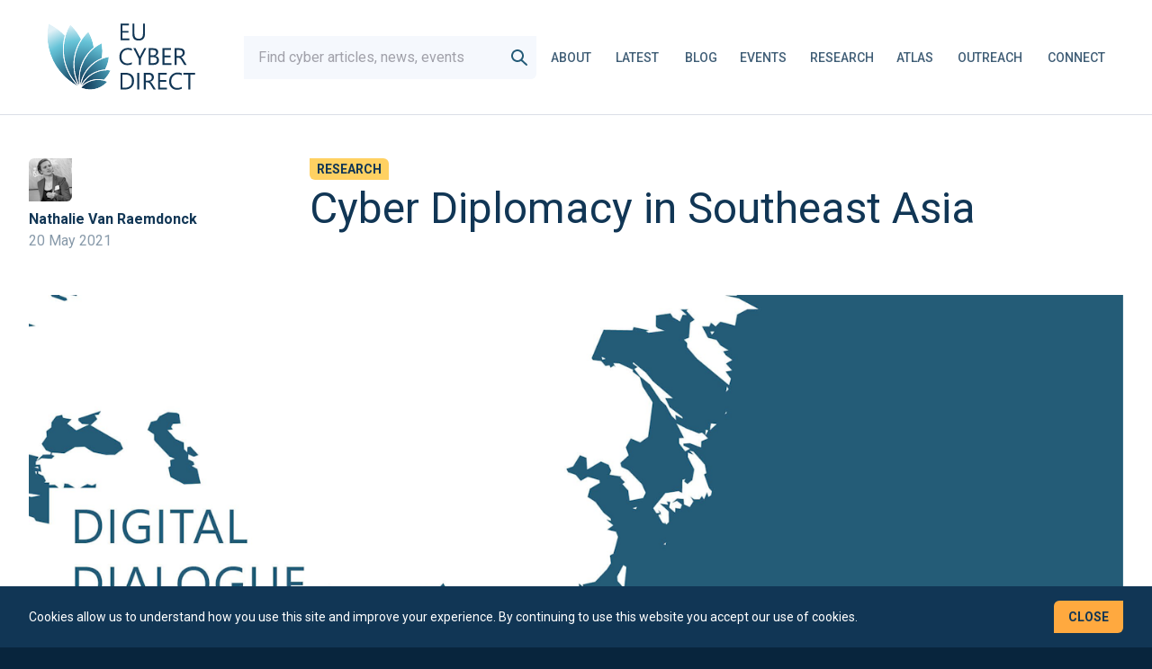

--- FILE ---
content_type: text/html; charset=utf-8
request_url: https://eucyberdirect.eu/research/cyber-diplomacy-in-southeast-asia
body_size: 252370
content:
<!DOCTYPE html>
<html>
<head>
  <meta name="viewport" content="width=device-width, initial-scale=1">

<title>Cyber Diplomacy in Southeast Asia :: EU Cyber Direct</title>

<meta name="description" content="" />

<meta property="og:title" content="Cyber Diplomacy in Southeast Asia :: EU Cyber Direct" />
<meta property="og:description" content="" />
<meta property="og:url" content="https://eucyberdirect.eu/research/cyber-diplomacy-in-southeast-asia" />
<meta property="og:site_name" content="Horizon" />

  <link rel="image_src" href="https://eucd.imgix.net/eucd/assets/4KnLt2IG/thumbnail.jpeg?auto=format&amp;fit=crop&amp;fm=jpg&amp;h=630&amp;lossless=true&amp;q=60&amp;w=1300" />
  <meta property="og:image" content="https://eucd.imgix.net/eucd/assets/4KnLt2IG/thumbnail.jpeg?auto=format&amp;fit=crop&amp;fm=jpg&amp;h=630&amp;lossless=true&amp;q=60&amp;w=1300" />
  <meta property="og:image:secure_url" content="https://eucd.imgix.net/eucd/assets/4KnLt2IG/thumbnail.jpeg?auto=format&amp;fit=crop&amp;fm=jpg&amp;h=630&amp;lossless=true&amp;q=60&amp;w=1300" />
  <meta property="og:image:width" content="1200" />
  <meta property="og:image:height" content="630" />

<meta name="csrf-param" content="authenticity_token" />
<meta name="csrf-token" content="bGGEfle2LSjrv5MnLhCWiZ6IMWolQpvhfqb+DgKaJPLcWnRr1/qqp1sPe5naNsBtZDN8hxR8LV1x/n2BqfnUbw==" />


<link rel="stylesheet" media="all" href="/packs/css/application-82ad82a8.css" data-turbolinks-track="reload" />
<script src="/packs/js/application-f86ba8a6109450bb12c9.js" data-turbolinks-track="reload"></script>
  <script defer data-domain="eucyberdirect.eu" src="https://plausible.io/js/plausible.outbound-links.js"></script>
  <script>window.plausible = window.plausible || function() { (window.plausible.q = window.plausible.q || []).push(arguments) }</script>

  
  <link rel="preconnect" href="https://fonts.googleapis.com">
  <link rel="preconnect" href="https://fonts.gstatic.com" crossorigin>
  <link href="https://fonts.googleapis.com/css2?family=Roboto:ital,wght@0,300;0,400;0,500;0,700;1,300;1,400;1,500;1,700&display=swap" rel="stylesheet">

  <meta name="turbolinks-cache-control" content="no-cache">
</head>
<body class="bg-dark-blue">
  <div id="js-wrapper" data-env="production" class="bg-white">
    <navigation inline-template>
  
    <div
      class="
        navigation-wrapper
        flex flex-row items-center lg:h-32 sm:h-auto px-6
        font-bold uppercase lg:justify-between sm:pt-6 lg:pt-0 sm:pb-6 lg:pb-0
        z-[9999]
      "
    >
      <div class="flex relative z-50 mr-auto xl:mr-4 2xl:mr-auto w-full lg:w-auto h-full">
        <a class="flex items-center" href="/">
          <svg xmlns="http://www.w3.org/2000/svg" viewBox="0 0 259.52 103.15" xml:space="preserve" class="w-28 sm:w-full max-h-[80%]"><title>EU Cyber Direct</title>
  <g fill="#113655">
    <path d="M134.58 30.39h-11.13V9.38h10.66v2.23h-8.2v6.99h7.59v2.21h-7.59v7.35h8.67v2.23zM153.99 21.89c0 5.9-2.66 8.85-7.98 8.85-5.1 0-7.65-2.84-7.65-8.51V9.38h2.46v12.69c0 4.31 1.82 6.46 5.45 6.46 3.51 0 5.26-2.08 5.26-6.24V9.38h2.46v12.51zM137.75 60.51c-1.55.82-3.49 1.23-5.8 1.23-2.99 0-5.38-.96-7.18-2.89s-2.7-4.45-2.7-7.57c0-3.36 1.01-6.07 3.03-8.14s4.58-3.11 7.69-3.11c1.99 0 3.64.29 4.95.86v2.62c-1.5-.84-3.16-1.26-4.98-1.26-2.41 0-4.37.81-5.87 2.42s-2.25 3.76-2.25 6.46c0 2.56.7 4.6 2.1 6.12 1.4 1.52 3.24 2.28 5.52 2.28 2.11 0 3.94-.47 5.48-1.41v2.39zM155.68 40.38l-6.93 13.24v7.76h-2.46v-7.71l-6.75-13.3h2.8l4.7 9.49c.06.12.23.55.51 1.29h.04c.1-.33.28-.76.56-1.29l4.92-9.49h2.61zM158.6 61.39V40.38h5.98c1.82 0 3.26.44 4.32 1.33s1.6 2.05 1.6 3.47c0 1.19-.32 2.23-.97 3.11s-1.53 1.5-2.67 1.88v.06c1.42.17 2.55.7 3.4 1.6.85.9 1.27 2.08 1.27 3.52 0 1.8-.64 3.25-1.93 4.37s-2.92 1.67-4.88 1.67h-6.12zm2.47-18.78v6.78h2.52c1.35 0 2.41-.32 3.18-.97s1.16-1.57 1.16-2.75c0-2.04-1.34-3.06-4.03-3.06h-2.83zm0 8.99v7.56h3.34c1.45 0 2.57-.34 3.36-1.03s1.19-1.62 1.19-2.81c0-2.48-1.69-3.72-5.07-3.72h-2.82zM186.94 61.39H175.8V40.38h10.66v2.23h-8.2v6.99h7.59v2.21h-7.59v7.35h8.67v2.23zM206.04 61.39h-2.93l-3.52-5.89c-.32-.55-.63-1.01-.94-1.4s-.61-.7-.93-.95c-.32-.24-.66-.42-1.03-.54-.37-.11-.78-.17-1.24-.17h-2.02v8.94h-2.46v-21h6.27c.92 0 1.77.12 2.54.34.78.23 1.45.58 2.02 1.05.57.47 1.02 1.05 1.34 1.75s.48 1.52.48 2.45c0 .73-.11 1.4-.33 2.01-.22.61-.53 1.16-.94 1.63s-.89.89-1.46 1.22c-.57.34-1.21.6-1.93.78v.06c.35.16.66.33.92.54.26.2.5.44.74.71s.47.58.7.93c.23.35.49.75.77 1.21l3.95 6.33zm-12.6-18.78v7.62h3.34c.62 0 1.18-.09 1.71-.28.52-.19.97-.45 1.35-.8s.68-.77.89-1.28c.21-.5.32-1.07.32-1.69 0-1.12-.36-2-1.09-2.63-.73-.63-1.78-.95-3.16-.95h-3.36zM123.45 92.39V71.38h5.8c7.4 0 11.1 3.41 11.1 10.24 0 3.24-1.03 5.85-3.08 7.82s-4.81 2.95-8.25 2.95h-5.57zm2.46-18.78v16.55h3.13c2.75 0 4.9-.74 6.43-2.21s2.3-3.56 2.3-6.27c0-5.38-2.86-8.07-8.58-8.07h-3.28zM146.94 92.39h-2.46V71.38h2.46v21.01zM167.53 92.39h-2.93l-3.52-5.89c-.32-.55-.63-1.01-.94-1.4s-.61-.7-.93-.95c-.32-.24-.66-.42-1.03-.54-.37-.11-.78-.17-1.24-.17h-2.02v8.94h-2.46v-21h6.27c.92 0 1.77.12 2.54.34.78.23 1.45.58 2.02 1.05.57.47 1.02 1.05 1.34 1.75s.48 1.52.48 2.45c0 .73-.11 1.4-.33 2.01-.22.61-.53 1.16-.94 1.63s-.89.89-1.46 1.22c-.57.34-1.21.6-1.93.78v.06c.35.16.66.33.92.54.26.2.5.44.74.71s.47.58.7.93c.23.35.49.75.77 1.21l3.95 6.33zm-12.6-18.78v7.62h3.34c.62 0 1.18-.09 1.71-.28.52-.19.97-.45 1.35-.8s.68-.77.89-1.28c.21-.5.32-1.07.32-1.69 0-1.12-.36-2-1.09-2.63-.73-.63-1.78-.95-3.16-.95h-3.36zM181.54 92.39h-11.13V71.38h10.66v2.23h-8.2v6.99h7.59v2.21h-7.59v7.35h8.67v2.23zM199.88 91.51c-1.55.82-3.49 1.23-5.8 1.23-2.99 0-5.38-.96-7.18-2.89s-2.7-4.45-2.7-7.57c0-3.36 1.01-6.07 3.03-8.14s4.58-3.11 7.69-3.11c1.99 0 3.64.29 4.95.86v2.62c-1.5-.84-3.16-1.26-4.98-1.26-2.41 0-4.37.81-5.87 2.42s-2.25 3.76-2.25 6.46c0 2.56.7 4.6 2.1 6.12 1.4 1.52 3.24 2.28 5.52 2.28 2.11 0 3.94-.47 5.48-1.41v2.39zM216.58 73.61h-6.06v18.78h-2.46V73.61h-6.05v-2.23h14.58v2.23z"></path>
  </g>
  <radialGradient id="logogradient" cx="73.079" cy="88.759" r="87.893" gradientUnits="userSpaceOnUse">
    <stop offset=".025" stop-color="#113655"></stop>
    <stop offset=".172" stop-color="#205370"></stop>
    <stop offset=".407" stop-color="#3e8aa4"></stop>
    <stop offset=".574" stop-color="#5bb3c9"></stop>
    <stop offset=".657" stop-color="#68c4d8"></stop>
    <stop offset=".9" stop-color="#e1f1f7"></stop>
  </radialGradient>
  <path d="M53.97 24.47a64.905 64.905 0 0 0-2.21 12.5 65.99 65.99 0 0 0 .57 15.07c.43 2.76 1.03 5.5 1.8 8.18 1.13 3.97 2.64 7.83 4.51 11.52 1.25 2.49 2.67 4.91 4.25 7.23 2.2 3.25 4.71 6.32 7.52 9.17a70.835 70.835 0 0 1-11.26-7.41 70.346 70.346 0 0 1-6.79-6.2 71.812 71.812 0 0 1-8.45-10.61 72.058 72.058 0 0 1-4.53-7.99 71.86 71.86 0 0 1-5.47-15.6c-2.3-10.19-2.34-20.57-.14-30.85 4.49 2.24 8.77 4.98 12.74 8.14 2.65 2.11 5.14 4.4 7.46 6.85zm6.74-13.85c-4.58 8.22-7.26 17.1-7.99 26.42-.38 4.97-.19 9.96.57 14.85.42 2.72 1.02 5.43 1.77 8.06 1.11 3.9 2.61 7.72 4.44 11.35 1.22 2.44 2.63 4.83 4.19 7.13 2.2 3.26 4.71 6.32 7.49 9.12a57.44 57.44 0 0 1-3.81-9.43c-.73-2.39-1.31-4.81-1.72-7.26-.62-3.62-.89-7.3-.81-10.97.04-2.48.25-4.96.61-7.42.65-4.41 1.81-8.76 3.46-12.95 1.41-3.56 3.18-7 5.31-10.28-1.39-2.88-3-5.68-4.82-8.34a64.421 64.421 0 0 0-8.69-10.28zm22.69 9.04c-5.98 5.75-10.55 12.55-13.58 20.21-1.62 4.11-2.77 8.4-3.4 12.74-.36 2.41-.56 4.87-.6 7.3-.08 3.6.19 7.22.8 10.78.4 2.39.97 4.79 1.69 7.14.98 3.23 2.26 6.38 3.81 9.39-.47-2.83-.7-5.66-.69-8.48 0-2.19.15-4.36.44-6.51a51.611 51.611 0 0 1 4.58-15.43c1.68-3.52 3.77-6.86 6.24-9.94 2.16-2.7 4.62-5.19 7.34-7.43-.43-3.01-1.09-5.99-1.99-8.91a58.964 58.964 0 0 0-4.64-10.86zm16.42 14.52c-6.41 3.25-11.92 7.72-16.39 13.29a50.194 50.194 0 0 0-8.5 15.68c-.99 2.98-1.7 6.07-2.11 9.2-.28 2.09-.42 4.24-.43 6.39-.01 2.83.22 5.66.7 8.45a43.6 43.6 0 0 1 1.51-6.67c.56-1.79 1.22-3.53 2-5.22a43.32 43.32 0 0 1 4.13-7.14c1.08-1.52 2.25-2.97 3.51-4.34 2.27-2.46 4.82-4.67 7.62-6.57 2.55-1.73 5.3-3.2 8.22-4.37.49-2.83.74-5.72.74-8.61.02-3.4-.32-6.79-1-10.09zm9.15 17.18a42.171 42.171 0 0 0-16.54 6.7 43.092 43.092 0 0 0-10.89 10.66 42.108 42.108 0 0 0-4.04 6.98c-.76 1.64-1.41 3.36-1.96 5.11-.68 2.17-1.18 4.4-1.5 6.65.77-1.56 1.65-3.05 2.62-4.47.88-1.29 1.84-2.51 2.88-3.67 1.53-1.71 3.22-3.28 5.04-4.67 1.23-.95 2.52-1.81 3.86-2.59a37.04 37.04 0 0 1 7.68-3.36c2.58-.79 5.27-1.29 8.02-1.49 1.28-2.4 2.33-4.92 3.13-7.53.85-2.72 1.42-5.51 1.7-8.32zm-31.48 34.3c.98-.78 2-1.49 3.06-2.12 1.57-.95 3.24-1.75 4.96-2.38a29.353 29.353 0 0 1 10.19-1.83h.04c2.3.01 4.63.29 6.92.86 1.87-1.76 3.55-3.72 5-5.86a35.92 35.92 0 0 0 3.29-5.98 35.3 35.3 0 0 0-4.23-.25 35.278 35.278 0 0 0-17.78 4.81c-1.3.76-2.57 1.61-3.76 2.52a35.222 35.222 0 0 0-4.91 4.55c-1 1.11-1.94 2.31-2.8 3.57-.99 1.43-1.86 2.94-2.62 4.5.83-.86 1.71-1.66 2.64-2.39zm14.22 6.01c2.12-.48 4.18-1.2 6.12-2.15 1.87-.91 3.64-2.03 5.27-3.33 1.35-1.08 2.6-2.28 3.73-3.57a27.922 27.922 0 0 0-11.1-2.32h-.04c-2.16 0-4.31.25-6.4.73-1.17.27-2.33.62-3.45 1.03a27.74 27.74 0 0 0-4.79 2.3c-1.02.61-2.02 1.3-2.96 2.05-1.37 1.08-2.64 2.3-3.79 3.63 1.61.69 3.28 1.23 4.98 1.62 1.19.27 2.38.46 3.55.56.89.08 1.79.13 2.68.13.88 0 1.77-.04 2.64-.12 1.19-.1 2.38-.29 3.56-.56z" fill="url(#logogradient)"></path>
  <g fill="#fff">
    <path d="M70.41 88.14a70.835 70.835 0 0 1-11.26-7.41 70.346 70.346 0 0 1-6.79-6.2 71.812 71.812 0 0 1-8.45-10.61 72.058 72.058 0 0 1-4.53-7.99 71.86 71.86 0 0 1-5.47-15.6c-2.3-10.19-2.34-20.57-.14-30.85 4.49 2.24 8.77 4.98 12.74 8.14 2.65 2.11 5.14 4.4 7.46 6.85.1-.36.21-.72.31-1.08-2.21-2.3-4.6-4.49-7.16-6.53a72.582 72.582 0 0 0-13.71-8.64c-.14.05-.27.12-.41.18-2.48 10.95-2.36 21.87-.05 32.14 1.25 5.49 3.11 10.8 5.55 15.82 1.36 2.79 2.89 5.5 4.59 8.1 2.5 3.84 5.37 7.45 8.56 10.75 2.15 2.24 4.44 4.33 6.88 6.29a71.46 71.46 0 0 0 14.21 8.91c-.79-.74-1.57-1.49-2.33-2.27z"></path>
    <path d="M71.18 87.54c-2.77-2.8-5.28-5.86-7.49-9.12a63.305 63.305 0 0 1-4.19-7.13 63.77 63.77 0 0 1-4.44-11.35c-.76-2.63-1.36-5.34-1.77-8.06-.75-4.89-.94-9.88-.57-14.85.72-9.32 3.41-18.2 7.99-26.42 3.23 3.09 6.15 6.54 8.7 10.28 1.82 2.66 3.42 5.45 4.82 8.34.21-.32.41-.64.63-.95a67.264 67.264 0 0 0-4.64-7.94c-2.8-4.11-6-7.81-9.5-11.07-.13.01-.27.03-.4.05a65.907 65.907 0 0 0-6.04 14.05c-.11.36-.21.72-.31 1.08a64.905 64.905 0 0 0-2.21 12.5 65.99 65.99 0 0 0 .57 15.07c.43 2.76 1.03 5.5 1.8 8.18 1.13 3.97 2.64 7.83 4.51 11.52 1.25 2.49 2.67 4.91 4.25 7.23 2.2 3.25 4.71 6.32 7.52 9.17.76.77 1.54 1.53 2.34 2.26-.55-.91-1.07-1.87-1.57-2.84z"></path>
    <path d="M72.11 87.22a56.146 56.146 0 0 1-3.81-9.39c-.72-2.35-1.29-4.75-1.69-7.14-.61-3.56-.87-7.19-.8-10.78.04-2.43.25-4.88.6-7.3a57.79 57.79 0 0 1 3.4-12.74c3.03-7.67 7.6-14.46 13.58-20.21 1.9 3.43 3.45 7.08 4.62 10.87.9 2.92 1.57 5.9 1.99 8.91.29-.24.58-.48.88-.71-.43-2.83-1.07-5.67-1.94-8.49-1.31-4.23-3.05-8.2-5.17-11.89-.12-.03-.23-.04-.35-.06a58.946 58.946 0 0 0-8.58 10c-.21.31-.42.63-.63.95-2.13 3.27-3.9 6.72-5.31 10.28a58.742 58.742 0 0 0-3.46 12.95c-.36 2.46-.57 4.94-.61 7.42-.08 3.66.19 7.34.81 10.97.41 2.45.98 4.87 1.72 7.26a57.44 57.44 0 0 0 3.81 9.43c.49.97 1.01 1.92 1.57 2.86-.24-1.06-.45-2.13-.63-3.19z"></path>
    <path d="M73.1 87.19c-.47-2.79-.71-5.62-.7-8.45 0-2.15.15-4.29.43-6.39.41-3.13 1.12-6.22 2.11-9.2a50.194 50.194 0 0 1 8.5-15.68c4.47-5.57 9.98-10.04 16.39-13.29a50.551 50.551 0 0 1 .28 18.71c.35-.14.7-.28 1.06-.41.43-2.67.66-5.41.66-8.2 0-3.87-.43-7.65-1.25-11.27-.09-.05-.18-.1-.28-.14-3.4 1.65-6.54 3.62-9.39 5.86-.3.23-.59.47-.88.71a50.518 50.518 0 0 0-7.34 7.43 51.982 51.982 0 0 0-6.24 9.94c-.94 1.96-1.75 3.98-2.43 6.05a50.835 50.835 0 0 0-2.15 9.38 50.694 50.694 0 0 0 .89 18.18c.06-1.09.18-2.17.34-3.23z"></path>
    <path d="M74.04 87.46c.32-2.25.82-4.48 1.5-6.65.54-1.75 1.2-3.47 1.96-5.11 1.12-2.45 2.48-4.8 4.04-6.98 1.05-1.48 2.2-2.9 3.44-4.24 2.22-2.41 4.72-4.57 7.45-6.42 5-3.39 10.56-5.64 16.54-6.7-.28 2.8-.85 5.6-1.69 8.32-.8 2.61-1.86 5.14-3.13 7.53.38-.03.75-.05 1.13-.06 1.17-2.27 2.16-4.66 2.93-7.18.98-3.17 1.58-6.37 1.82-9.55-.06-.07-.13-.13-.19-.19a43.55 43.55 0 0 0-9.74 2.66 43.36 43.36 0 0 0-8.22 4.37c-2.79 1.9-5.35 4.1-7.62 6.57a42.95 42.95 0 0 0-3.51 4.34 43.32 43.32 0 0 0-4.13 7.14 41.62 41.62 0 0 0-2 5.22c-.68 2.16-1.18 4.39-1.51 6.67a48.75 48.75 0 0 0-.35 3.22c.38-1.02.81-2 1.28-2.96z"></path>
    <path d="M108.46 74.88c1.56-2.28 2.82-4.69 3.8-7.16-.03-.07-.07-.13-.11-.2a37.15 37.15 0 0 0-6.87-.37l-1.13.06c-2.75.2-5.44.7-8.02 1.49a36.516 36.516 0 0 0-11.54 5.95 36.523 36.523 0 0 0-5.04 4.67c-1.04 1.15-2 2.38-2.88 3.67a36.07 36.07 0 0 0-2.62 4.47c-.47.96-.9 1.94-1.29 2.95.66-.83 1.36-1.62 2.09-2.37a35.418 35.418 0 0 1 10.33-12.62c1.19-.92 2.46-1.76 3.76-2.52 2.35-1.37 4.86-2.46 7.47-3.27 3.34-1.02 6.81-1.54 10.31-1.54 1.4 0 2.82.08 4.23.25-.9 2.08-2 4.09-3.29 5.98-1.45 2.13-3.14 4.1-5 5.86.37.09.73.19 1.1.3 1.72-1.67 3.3-3.54 4.7-5.6z"></path>
    <path d="M102.66 80.19c-2.29-.57-4.62-.85-6.92-.86h-.04c-2.24 0-4.46.25-6.62.76-1.21.28-2.4.64-3.57 1.07-1.72.63-3.38 1.43-4.96 2.38-1.06.64-2.09 1.35-3.06 2.12-.93.73-1.81 1.53-2.65 2.38-.73.75-1.44 1.53-2.09 2.37 2.03.98 4.15 1.72 6.33 2.21 1.21.27 2.44.47 3.67.58.92.09 1.84.13 2.77.13.91 0 1.82-.04 2.73-.13a28.887 28.887 0 0 0 10.01-2.8c1.9-.92 3.73-2.07 5.45-3.44a29.24 29.24 0 0 0 4.59-4.58c-.01-.06-.02-.12-.04-.18a29.186 29.186 0 0 0-5.6-2.01zM85.52 92.36c-.89 0-1.79-.04-2.68-.13-1.17-.11-2.36-.3-3.55-.56-1.71-.38-3.38-.93-4.98-1.62a27.68 27.68 0 0 1 3.79-3.63c.95-.75 1.94-1.44 2.96-2.05a27.74 27.74 0 0 1 4.79-2.3c1.12-.42 2.28-.76 3.45-1.03 2.09-.48 4.24-.73 6.4-.73h.04c3.84.01 7.57.79 11.1 2.32a28.032 28.032 0 0 1-3.73 3.57c-1.63 1.3-3.41 2.42-5.27 3.33-1.94.95-4 1.67-6.12 2.15-1.18.27-2.38.45-3.56.56-.87.08-1.76.12-2.64.12z"></path>
  </g>
</svg>
</a>      </div>

      <div class="flex flex-row-reverse items-center lg:flex-row">
        <div>
          <nav
            class="navigation"
            :class="{ 'is-open': isOpened }"
          >
            <div class="lg:hidden xl:flex items-center mx-auto max-w-full mt-8 xl:mt-0">
              <form
                action="/search"
                class="nav-search flex items-center bg-grey rounded-leaf"
                data-test-header-search-xl-mobile
              >
                
                  <input
                    name="q"
                    type="search"
                    size="30"
                    class="py-3 px-4 bg-grey min-w-0"
                    placeholder="Find cyber articles, news, events"
                  />
                <button type="submit">
                  <svg xmlns="http://www.w3.org/2000/svg" width="22" height="22" viewBox="0 0 22 22" fill="none" class="mx-2"><title>Search</title>
<path fill-rule="evenodd" clip-rule="evenodd" d="M14 9C14 11.7614 11.7614 14 9 14C6.23858 14 4 11.7614 4 9C4 6.23858 6.23858 4 9 4C11.7614 4 14 6.23858 14 9ZM12.9307 14.793C11.8102 15.5548 10.4571 16 9 16C5.13401 16 2 12.866 2 9C2 5.13401 5.13401 2 9 2C12.866 2 16 5.13401 16 9C16 10.6849 15.4047 12.2307 14.413 13.4387L19.6757 18.2628C20.0828 18.636 20.1103 19.2686 19.7372 19.6757C19.364 20.0828 18.7314 20.1103 18.3243 19.7372L12.9307 14.793Z" fill="#245B78"></path>
</svg>
                </button>
              </form>
            </div>
            <ul class="flex flex-col lg:flex-row lg:justify-end lg:items-center lg:space-x-6 2xl:space-x-8">
              <li class="navigation-link lg:ml-4 xl:ml-0">
                <a title="About" href="/about">About</a>
              </li>
              <li class="navigation-link">
                <a title="Latest" href="/latest">Latest</a>
              </li>
              <li class="navigation-link">
                <a title="Blog" href="/blog">Blog</a>
              </li>
              <li class="navigation-link" >
                <a title="Events" href="/events">Events</a>
              </li>
              <li class="navigation-link" title="">
                <a title="Research" href="/research">Research</a>
              </li>
              <li class="navigation-link">
                <a title="Atlas" href="/atlas">Atlas</a>
              </li>
              <li class="navigation-link">
               <a title="Outreach" href="/outreach">Outreach</a>
              </li>
              <li class="navigation-link">
                <a title="Connect" href="/connect/get-in-touch">Connect</a>
              </li>
            </ul>

            <div class="search-field-lg hidden lg:block xl:hidden">
              <form action="/search" autocomplete="on">
                
                  <input name="q" type="search" placeholder="Find cyber articles, news, events"/>
                <input type="submit"/>
              </form>
            </div>

            <div class="xs:hidden flex justify-end">
              <svg xmlns="http://www.w3.org/2000/svg" width="147" height="48" viewBox="0 0 147 48" fill="none" class="w-28 sm:w-full"><title>EU</title>
<path d="M146.066 48H75.3999V0H146.066V48Z" fill="white"></path>
<path d="M144.706 46.6038H76.7576V1.30494H144.706V46.6038Z" fill="#074EA2"></path>
<path d="M110.708 10.1102L109.275 11.1565L109.82 9.46449L108.365 8.41797L110.159 8.41989L110.708 6.7054L111.258 8.41797H113.053L111.597 9.46449L112.143 11.1565L110.708 10.1102Z" fill="white"></path>
<path d="M103.302 12.1267L101.869 13.173L102.413 11.481L100.958 10.4345L102.752 10.4364L103.301 8.72002L103.851 10.4345H105.646L104.191 11.481L104.735 13.173L103.302 12.1267Z" fill="white"></path>
<path d="M97.8713 17.5565L96.4378 18.6028L96.9831 16.9106L95.5281 15.8643L97.3221 15.8662L97.8713 14.1498L98.4206 15.8643H100.215L98.7594 16.9106L99.305 18.6028L97.8713 17.5565Z" fill="white"></path>
<path d="M95.8556 24.964L94.4219 26.0103L94.9674 24.3183L93.5112 23.2721L95.3065 23.2757L95.8556 21.5573L96.405 23.2721H98.199L96.7438 24.3183L97.2883 26.0103L95.8556 24.964Z" fill="white"></path>
<path d="M97.8713 32.4083L96.4376 33.4565L96.9831 31.7645L95.5281 30.718L97.3221 30.7199L97.8713 29.0035L98.4206 30.718H100.215L98.7594 31.7645L99.305 33.4565L97.8713 32.4083Z" fill="white"></path>
<path d="M103.302 37.8397L101.869 38.8862L102.413 37.194L100.958 36.1477L102.753 36.1497L103.301 34.4352L103.851 36.1477H105.646L104.191 37.194L104.735 38.8862L103.302 37.8397Z" fill="white"></path>
<path d="M110.71 39.8172L109.276 40.864L109.821 39.1715L108.365 38.1255L110.161 38.1274L110.709 36.411L111.259 38.1255H113.053L111.597 39.1715L112.143 40.864L110.71 39.8172Z" fill="white"></path>
<path d="M118.116 37.8397L116.682 38.8862L117.227 37.194L115.773 36.1477L117.566 36.1497L118.116 34.4352L118.665 36.1477H120.459L119.003 37.194L119.55 38.8862L118.116 37.8397Z" fill="white"></path>
<path d="M123.546 32.4083L122.112 33.4565L122.659 31.7645L121.203 30.718L122.996 30.7199L123.546 29.0035L124.096 30.718H125.889L124.433 31.7645L124.98 33.4565L123.546 32.4083Z" fill="white"></path>
<path d="M125.524 24.9619L124.092 26.0101L124.636 24.3182L123.18 23.2716L124.975 23.2736L125.524 21.5571L126.074 23.2716H127.869L126.413 24.3182L126.957 26.0101L125.524 24.9619Z" fill="white"></path>
<path d="M123.546 17.5563L122.112 18.6026L122.659 16.9106L121.203 15.866L122.996 15.8679L123.546 14.1515L124.096 15.866H125.89L124.433 16.9106L124.98 18.6026L123.546 17.5563Z" fill="white"></path>
<path d="M118.157 12.1246L116.721 13.173L117.266 11.4808L115.812 10.4326L117.607 10.4362L118.155 8.71978L118.703 10.4326H120.5L119.044 11.4808L119.589 13.173L118.157 12.1246Z" fill="white"></path>
<path d="M5.90234 7.48828H2.62109V10.3945H5.65625V11.2793H2.62109V15H1.63672V6.59766H5.90234V7.48828ZM11.7188 15H10.7578V14.0508H10.7344C10.3359 14.7773 9.71875 15.1406 8.88281 15.1406C7.45312 15.1406 6.73828 14.2891 6.73828 12.5859V9H7.69336V12.4336C7.69336 13.6992 8.17773 14.332 9.14648 14.332C9.61523 14.332 10 14.1602 10.3008 13.8164C10.6055 13.4688 10.7578 13.0156 10.7578 12.457V9H11.7188V15ZM18.1445 15H17.1836V11.5781C17.1836 10.3047 16.7188 9.66797 15.7891 9.66797C15.3086 9.66797 14.9102 9.84961 14.5938 10.2129C14.2812 10.5723 14.125 11.0273 14.125 11.5781V15H13.1641V9H14.125V9.99609H14.1484C14.6016 9.23828 15.2578 8.85938 16.1172 8.85938C16.7734 8.85938 17.2754 9.07227 17.623 9.49805C17.9707 9.91992 18.1445 10.5312 18.1445 11.332V15ZM24.582 15H23.6211V13.9805H23.5977C23.1523 14.7539 22.4648 15.1406 21.5352 15.1406C20.7812 15.1406 20.1777 14.873 19.7246 14.3379C19.2754 13.7988 19.0508 13.0664 19.0508 12.1406C19.0508 11.1484 19.3008 10.3535 19.8008 9.75586C20.3008 9.1582 20.9668 8.85938 21.7988 8.85938C22.623 8.85938 23.2227 9.18359 23.5977 9.83203H23.6211V6.11719H24.582V15ZM23.6211 12.2871V11.4023C23.6211 10.918 23.4609 10.5078 23.1406 10.1719C22.8203 9.83594 22.4141 9.66797 21.9219 9.66797C21.3359 9.66797 20.875 9.88281 20.5391 10.3125C20.2031 10.7422 20.0352 11.3359 20.0352 12.0938C20.0352 12.7852 20.1953 13.332 20.5156 13.7344C20.8398 14.1328 21.2734 14.332 21.8164 14.332C22.3516 14.332 22.7852 14.1387 23.1172 13.752C23.4531 13.3652 23.6211 12.877 23.6211 12.2871ZM30.8496 12.2402H26.6133C26.6289 12.9082 26.8086 13.4238 27.1523 13.7871C27.4961 14.1504 27.9688 14.332 28.5703 14.332C29.2461 14.332 29.8672 14.1094 30.4336 13.6641V14.5664C29.9062 14.9492 29.209 15.1406 28.3418 15.1406C27.4941 15.1406 26.8281 14.8691 26.3438 14.3262C25.8594 13.7793 25.6172 13.0117 25.6172 12.0234C25.6172 11.0898 25.8809 10.3301 26.4082 9.74414C26.9395 9.1543 27.5977 8.85938 28.3828 8.85938C29.168 8.85938 29.7754 9.11328 30.2051 9.62109C30.6348 10.1289 30.8496 10.834 30.8496 11.7363V12.2402ZM29.8652 11.4258C29.8613 10.8711 29.7266 10.4395 29.4609 10.1309C29.1992 9.82227 28.834 9.66797 28.3652 9.66797C27.9121 9.66797 27.5273 9.83008 27.2109 10.1543C26.8945 10.4785 26.6992 10.9023 26.625 11.4258H29.8652ZM36.9297 15H35.9688V13.9805H35.9453C35.5 14.7539 34.8125 15.1406 33.8828 15.1406C33.1289 15.1406 32.5254 14.873 32.0723 14.3379C31.623 13.7988 31.3984 13.0664 31.3984 12.1406C31.3984 11.1484 31.6484 10.3535 32.1484 9.75586C32.6484 9.1582 33.3145 8.85938 34.1465 8.85938C34.9707 8.85938 35.5703 9.18359 35.9453 9.83203H35.9688V6.11719H36.9297V15ZM35.9688 12.2871V11.4023C35.9688 10.918 35.8086 10.5078 35.4883 10.1719C35.168 9.83594 34.7617 9.66797 34.2695 9.66797C33.6836 9.66797 33.2227 9.88281 32.8867 10.3125C32.5508 10.7422 32.3828 11.3359 32.3828 12.0938C32.3828 12.7852 32.543 13.332 32.8633 13.7344C33.1875 14.1328 33.6211 14.332 34.1641 14.332C34.6992 14.332 35.1328 14.1387 35.4648 13.752C35.8008 13.3652 35.9688 12.877 35.9688 12.2871ZM42.1523 14.1328H42.1289V15H41.168V6.11719H42.1289V10.0547H42.1523C42.625 9.25781 43.3164 8.85938 44.2266 8.85938C44.9961 8.85938 45.5977 9.12891 46.0312 9.66797C46.4688 10.2031 46.6875 10.9219 46.6875 11.8242C46.6875 12.8281 46.4434 13.6328 45.9551 14.2383C45.4668 14.8398 44.7988 15.1406 43.9512 15.1406C43.1582 15.1406 42.5586 14.8047 42.1523 14.1328ZM42.1289 11.7129V12.5508C42.1289 13.0469 42.2891 13.4688 42.6094 13.8164C42.9336 14.1602 43.3438 14.332 43.8398 14.332C44.4219 14.332 44.877 14.1094 45.2051 13.6641C45.5371 13.2188 45.7031 12.5996 45.7031 11.8066C45.7031 11.1387 45.5488 10.6152 45.2402 10.2363C44.9316 9.85742 44.5137 9.66797 43.9863 9.66797C43.4277 9.66797 42.9785 9.86328 42.6387 10.2539C42.2988 10.6406 42.1289 11.127 42.1289 11.7129ZM52.498 9L49.7383 15.9609C49.2461 17.2031 48.5547 17.8242 47.6641 17.8242C47.4141 17.8242 47.2051 17.7988 47.0371 17.748V16.8867C47.2441 16.957 47.4336 16.9922 47.6055 16.9922C48.0898 16.9922 48.4531 16.7031 48.6953 16.125L49.1758 14.9883L46.832 9H47.8984L49.5215 13.6172C49.541 13.6758 49.582 13.8281 49.6445 14.0742H49.6797C49.6992 13.9805 49.7383 13.832 49.7969 13.6289L51.502 9H52.498ZM58.6113 14.9414C58.3848 15.0664 58.0859 15.1289 57.7148 15.1289C56.6641 15.1289 56.1387 14.543 56.1387 13.3711V9.82031H55.1074V9H56.1387V7.53516L57.0996 7.22461V9H58.6113V9.82031H57.0996V13.2012C57.0996 13.6035 57.168 13.8906 57.3047 14.0625C57.4414 14.2344 57.668 14.3203 57.9844 14.3203C58.2266 14.3203 58.4355 14.2539 58.6113 14.1211V14.9414ZM64.375 15H63.4141V11.543C63.4141 10.293 62.9492 9.66797 62.0195 9.66797C61.5508 9.66797 61.1562 9.84961 60.8359 10.2129C60.5156 10.5723 60.3555 11.0352 60.3555 11.6016V15H59.3945V6.11719H60.3555V9.99609H60.3789C60.8398 9.23828 61.4961 8.85938 62.3477 8.85938C63.6992 8.85938 64.375 9.67383 64.375 11.3027V15ZM70.5137 12.2402H66.2773C66.293 12.9082 66.4727 13.4238 66.8164 13.7871C67.1602 14.1504 67.6328 14.332 68.2344 14.332C68.9102 14.332 69.5312 14.1094 70.0977 13.6641V14.5664C69.5703 14.9492 68.873 15.1406 68.0059 15.1406C67.1582 15.1406 66.4922 14.8691 66.0078 14.3262C65.5234 13.7793 65.2812 13.0117 65.2812 12.0234C65.2812 11.0898 65.5449 10.3301 66.0723 9.74414C66.6035 9.1543 67.2617 8.85938 68.0469 8.85938C68.832 8.85938 69.4395 9.11328 69.8691 9.62109C70.2988 10.1289 70.5137 10.834 70.5137 11.7363V12.2402ZM69.5293 11.4258C69.5254 10.8711 69.3906 10.4395 69.125 10.1309C68.8633 9.82227 68.498 9.66797 68.0293 9.66797C67.5762 9.66797 67.1914 9.83008 66.875 10.1543C66.5586 10.4785 66.3633 10.9023 66.2891 11.4258H69.5293ZM29.7461 29H25.293V20.5977H29.5586V21.4883H26.2773V24.2832H29.3125V25.168H26.2773V28.1094H29.7461V29ZM35.5859 29H34.625V28.0508H34.6016C34.2031 28.7773 33.5859 29.1406 32.75 29.1406C31.3203 29.1406 30.6055 28.2891 30.6055 26.5859V23H31.5605V26.4336C31.5605 27.6992 32.0449 28.332 33.0137 28.332C33.4824 28.332 33.8672 28.1602 34.168 27.8164C34.4727 27.4688 34.625 27.0156 34.625 26.457V23H35.5859V29ZM40.1602 23.9727C39.9922 23.8438 39.75 23.7793 39.4336 23.7793C39.0234 23.7793 38.6797 23.9727 38.4023 24.3594C38.1289 24.7461 37.9922 25.2734 37.9922 25.9414V29H37.0312V23H37.9922V24.2363H38.0156C38.1523 23.8145 38.3613 23.4863 38.6426 23.252C38.9238 23.0137 39.2383 22.8945 39.5859 22.8945C39.8359 22.8945 40.0273 22.9219 40.1602 22.9766V23.9727ZM43.2109 29.1406C42.3242 29.1406 41.6152 28.8613 41.084 28.3027C40.5566 27.7402 40.293 26.9961 40.293 26.0703C40.293 25.0625 40.5684 24.2754 41.1191 23.709C41.6699 23.1426 42.4141 22.8594 43.3516 22.8594C44.2461 22.8594 44.9434 23.1348 45.4434 23.6855C45.9473 24.2363 46.1992 25 46.1992 25.9766C46.1992 26.9336 45.9277 27.7012 45.3848 28.2793C44.8457 28.8535 44.1211 29.1406 43.2109 29.1406ZM43.2812 23.668C42.6641 23.668 42.1758 23.8789 41.8164 24.3008C41.457 24.7188 41.2773 25.2969 41.2773 26.0352C41.2773 26.7461 41.459 27.3066 41.8223 27.7168C42.1855 28.127 42.6719 28.332 43.2812 28.332C43.9023 28.332 44.3789 28.1309 44.7109 27.7285C45.0469 27.3262 45.2148 26.7539 45.2148 26.0117C45.2148 25.2617 45.0469 24.6836 44.7109 24.2773C44.3789 23.8711 43.9023 23.668 43.2812 23.668ZM48.2188 28.1328H48.1953V31.7598H47.2344V23H48.1953V24.0547H48.2188C48.6914 23.2578 49.3828 22.8594 50.293 22.8594C51.0664 22.8594 51.6699 23.1289 52.1035 23.668C52.5371 24.2031 52.7539 24.9219 52.7539 25.8242C52.7539 26.8281 52.5098 27.6328 52.0215 28.2383C51.5332 28.8398 50.8652 29.1406 50.0176 29.1406C49.2402 29.1406 48.6406 28.8047 48.2188 28.1328ZM48.1953 25.7129V26.5508C48.1953 27.0469 48.3555 27.4688 48.6758 27.8164C49 28.1602 49.4102 28.332 49.9062 28.332C50.4883 28.332 50.9434 28.1094 51.2715 27.6641C51.6035 27.2188 51.7695 26.5996 51.7695 25.8066C51.7695 25.1387 51.6152 24.6152 51.3066 24.2363C50.998 23.8574 50.5801 23.668 50.0527 23.668C49.4941 23.668 49.0449 23.8633 48.7051 24.2539C48.3652 24.6406 48.1953 25.127 48.1953 25.7129ZM58.6113 26.2402H54.375C54.3906 26.9082 54.5703 27.4238 54.9141 27.7871C55.2578 28.1504 55.7305 28.332 56.332 28.332C57.0078 28.332 57.6289 28.1094 58.1953 27.6641V28.5664C57.668 28.9492 56.9707 29.1406 56.1035 29.1406C55.2559 29.1406 54.5898 28.8691 54.1055 28.3262C53.6211 27.7793 53.3789 27.0117 53.3789 26.0234C53.3789 25.0898 53.6426 24.3301 54.1699 23.7441C54.7012 23.1543 55.3594 22.8594 56.1445 22.8594C56.9297 22.8594 57.5371 23.1133 57.9668 23.6211C58.3965 24.1289 58.6113 24.834 58.6113 25.7363V26.2402ZM57.627 25.4258C57.623 24.8711 57.4883 24.4395 57.2227 24.1309C56.9609 23.8223 56.5957 23.668 56.127 23.668C55.6738 23.668 55.2891 23.8301 54.9727 24.1543C54.6562 24.4785 54.4609 24.9023 54.3867 25.4258H57.627ZM63.8652 29H62.9043V28.0625H62.8809C62.4629 28.7812 61.8477 29.1406 61.0352 29.1406C60.4375 29.1406 59.9688 28.9824 59.6289 28.666C59.293 28.3496 59.125 27.9297 59.125 27.4062C59.125 26.2852 59.7852 25.6328 61.1055 25.4492L62.9043 25.1973C62.9043 24.1777 62.4922 23.668 61.668 23.668C60.9453 23.668 60.293 23.9141 59.7109 24.4062V23.4219C60.3008 23.0469 60.9805 22.8594 61.75 22.8594C63.1602 22.8594 63.8652 23.6055 63.8652 25.0977V29ZM62.9043 25.9648L61.457 26.1641C61.0117 26.2266 60.6758 26.3379 60.4492 26.498C60.2227 26.6543 60.1094 26.9336 60.1094 27.3359C60.1094 27.6289 60.2129 27.8691 60.4199 28.0566C60.6309 28.2402 60.9102 28.332 61.2578 28.332C61.7344 28.332 62.127 28.166 62.4355 27.834C62.748 27.498 62.9043 27.0742 62.9043 26.5625V25.9648ZM70.1562 29H69.1953V25.5781C69.1953 24.3047 68.7305 23.668 67.8008 23.668C67.3203 23.668 66.9219 23.8496 66.6055 24.2129C66.293 24.5723 66.1367 25.0273 66.1367 25.5781V29H65.1758V23H66.1367V23.9961H66.1602C66.6133 23.2383 67.2695 22.8594 68.1289 22.8594C68.7852 22.8594 69.2871 23.0723 69.6348 23.498C69.9824 23.9199 70.1562 24.5312 70.1562 25.332V29ZM48.4668 39.6016C48.4668 41.9609 47.4023 43.1406 45.2734 43.1406C43.2344 43.1406 42.2148 42.0059 42.2148 39.7363V34.5977H43.1992V39.6719C43.1992 41.3945 43.9258 42.2559 45.3789 42.2559C46.7812 42.2559 47.4824 41.4238 47.4824 39.7598V34.5977H48.4668V39.6016ZM54.9219 43H53.9609V39.5781C53.9609 38.3047 53.4961 37.668 52.5664 37.668C52.0859 37.668 51.6875 37.8496 51.3711 38.2129C51.0586 38.5723 50.9023 39.0273 50.9023 39.5781V43H49.9414V37H50.9023V37.9961H50.9258C51.3789 37.2383 52.0352 36.8594 52.8945 36.8594C53.5508 36.8594 54.0527 37.0723 54.4004 37.498C54.748 37.9199 54.9219 38.5312 54.9219 39.332V43ZM56.7305 35.4766C56.5586 35.4766 56.4121 35.418 56.291 35.3008C56.1699 35.1836 56.1094 35.0352 56.1094 34.8555C56.1094 34.6758 56.1699 34.5273 56.291 34.4102C56.4121 34.2891 56.5586 34.2285 56.7305 34.2285C56.9062 34.2285 57.0547 34.2891 57.1758 34.4102C57.3008 34.5273 57.3633 34.6758 57.3633 34.8555C57.3633 35.0273 57.3008 35.1738 57.1758 35.2949C57.0547 35.416 56.9062 35.4766 56.7305 35.4766ZM57.1992 43H56.2383V37H57.1992V43ZM61.1523 43.1406C60.2656 43.1406 59.5566 42.8613 59.0254 42.3027C58.498 41.7402 58.2344 40.9961 58.2344 40.0703C58.2344 39.0625 58.5098 38.2754 59.0605 37.709C59.6113 37.1426 60.3555 36.8594 61.293 36.8594C62.1875 36.8594 62.8848 37.1348 63.3848 37.6855C63.8887 38.2363 64.1406 39 64.1406 39.9766C64.1406 40.9336 63.8691 41.7012 63.3262 42.2793C62.7871 42.8535 62.0625 43.1406 61.1523 43.1406ZM61.2227 37.668C60.6055 37.668 60.1172 37.8789 59.7578 38.3008C59.3984 38.7188 59.2188 39.2969 59.2188 40.0352C59.2188 40.7461 59.4004 41.3066 59.7637 41.7168C60.127 42.127 60.6133 42.332 61.2227 42.332C61.8438 42.332 62.3203 42.1309 62.6523 41.7285C62.9883 41.3262 63.1562 40.7539 63.1562 40.0117C63.1562 39.2617 62.9883 38.6836 62.6523 38.2773C62.3203 37.8711 61.8438 37.668 61.2227 37.668ZM70.1562 43H69.1953V39.5781C69.1953 38.3047 68.7305 37.668 67.8008 37.668C67.3203 37.668 66.9219 37.8496 66.6055 38.2129C66.293 38.5723 66.1367 39.0273 66.1367 39.5781V43H65.1758V37H66.1367V37.9961H66.1602C66.6133 37.2383 67.2695 36.8594 68.1289 36.8594C68.7852 36.8594 69.2871 37.0723 69.6348 37.498C69.9824 37.9199 70.1562 38.5312 70.1562 39.332V43Z" fill="#074EA2"></path>
</svg>
            </div>
          </nav>

          <button
            @click="isOpened = !isOpened"
            :class="{ 'is-open' : isOpened }"
            class="btn-toggle-nav"
            id="navbar-toggler"
            type="button"
            aria-label="Toggle navigation"
          >
            <span></span>
            <span></span>
            <span></span>
            <span></span>
          </button>
        </div>

        <div class="hidden xs:block z-50 relative lg:ml-6">
          <svg xmlns="http://www.w3.org/2000/svg" width="147" height="48" viewBox="0 0 147 48" fill="none" class="w-24 sm:w-full"><title>EU</title>
<path d="M146.066 48H75.3999V0H146.066V48Z" fill="white"></path>
<path d="M144.706 46.6038H76.7576V1.30494H144.706V46.6038Z" fill="#074EA2"></path>
<path d="M110.708 10.1102L109.275 11.1565L109.82 9.46449L108.365 8.41797L110.159 8.41989L110.708 6.7054L111.258 8.41797H113.053L111.597 9.46449L112.143 11.1565L110.708 10.1102Z" fill="white"></path>
<path d="M103.302 12.1267L101.869 13.173L102.413 11.481L100.958 10.4345L102.752 10.4364L103.301 8.72002L103.851 10.4345H105.646L104.191 11.481L104.735 13.173L103.302 12.1267Z" fill="white"></path>
<path d="M97.8713 17.5565L96.4378 18.6028L96.9831 16.9106L95.5281 15.8643L97.3221 15.8662L97.8713 14.1498L98.4206 15.8643H100.215L98.7594 16.9106L99.305 18.6028L97.8713 17.5565Z" fill="white"></path>
<path d="M95.8556 24.964L94.4219 26.0103L94.9674 24.3183L93.5112 23.2721L95.3065 23.2757L95.8556 21.5573L96.405 23.2721H98.199L96.7438 24.3183L97.2883 26.0103L95.8556 24.964Z" fill="white"></path>
<path d="M97.8713 32.4083L96.4376 33.4565L96.9831 31.7645L95.5281 30.718L97.3221 30.7199L97.8713 29.0035L98.4206 30.718H100.215L98.7594 31.7645L99.305 33.4565L97.8713 32.4083Z" fill="white"></path>
<path d="M103.302 37.8397L101.869 38.8862L102.413 37.194L100.958 36.1477L102.753 36.1497L103.301 34.4352L103.851 36.1477H105.646L104.191 37.194L104.735 38.8862L103.302 37.8397Z" fill="white"></path>
<path d="M110.71 39.8172L109.276 40.864L109.821 39.1715L108.365 38.1255L110.161 38.1274L110.709 36.411L111.259 38.1255H113.053L111.597 39.1715L112.143 40.864L110.71 39.8172Z" fill="white"></path>
<path d="M118.116 37.8397L116.682 38.8862L117.227 37.194L115.773 36.1477L117.566 36.1497L118.116 34.4352L118.665 36.1477H120.459L119.003 37.194L119.55 38.8862L118.116 37.8397Z" fill="white"></path>
<path d="M123.546 32.4083L122.112 33.4565L122.659 31.7645L121.203 30.718L122.996 30.7199L123.546 29.0035L124.096 30.718H125.889L124.433 31.7645L124.98 33.4565L123.546 32.4083Z" fill="white"></path>
<path d="M125.524 24.9619L124.092 26.0101L124.636 24.3182L123.18 23.2716L124.975 23.2736L125.524 21.5571L126.074 23.2716H127.869L126.413 24.3182L126.957 26.0101L125.524 24.9619Z" fill="white"></path>
<path d="M123.546 17.5563L122.112 18.6026L122.659 16.9106L121.203 15.866L122.996 15.8679L123.546 14.1515L124.096 15.866H125.89L124.433 16.9106L124.98 18.6026L123.546 17.5563Z" fill="white"></path>
<path d="M118.157 12.1246L116.721 13.173L117.266 11.4808L115.812 10.4326L117.607 10.4362L118.155 8.71978L118.703 10.4326H120.5L119.044 11.4808L119.589 13.173L118.157 12.1246Z" fill="white"></path>
<path d="M5.90234 7.48828H2.62109V10.3945H5.65625V11.2793H2.62109V15H1.63672V6.59766H5.90234V7.48828ZM11.7188 15H10.7578V14.0508H10.7344C10.3359 14.7773 9.71875 15.1406 8.88281 15.1406C7.45312 15.1406 6.73828 14.2891 6.73828 12.5859V9H7.69336V12.4336C7.69336 13.6992 8.17773 14.332 9.14648 14.332C9.61523 14.332 10 14.1602 10.3008 13.8164C10.6055 13.4688 10.7578 13.0156 10.7578 12.457V9H11.7188V15ZM18.1445 15H17.1836V11.5781C17.1836 10.3047 16.7188 9.66797 15.7891 9.66797C15.3086 9.66797 14.9102 9.84961 14.5938 10.2129C14.2812 10.5723 14.125 11.0273 14.125 11.5781V15H13.1641V9H14.125V9.99609H14.1484C14.6016 9.23828 15.2578 8.85938 16.1172 8.85938C16.7734 8.85938 17.2754 9.07227 17.623 9.49805C17.9707 9.91992 18.1445 10.5312 18.1445 11.332V15ZM24.582 15H23.6211V13.9805H23.5977C23.1523 14.7539 22.4648 15.1406 21.5352 15.1406C20.7812 15.1406 20.1777 14.873 19.7246 14.3379C19.2754 13.7988 19.0508 13.0664 19.0508 12.1406C19.0508 11.1484 19.3008 10.3535 19.8008 9.75586C20.3008 9.1582 20.9668 8.85938 21.7988 8.85938C22.623 8.85938 23.2227 9.18359 23.5977 9.83203H23.6211V6.11719H24.582V15ZM23.6211 12.2871V11.4023C23.6211 10.918 23.4609 10.5078 23.1406 10.1719C22.8203 9.83594 22.4141 9.66797 21.9219 9.66797C21.3359 9.66797 20.875 9.88281 20.5391 10.3125C20.2031 10.7422 20.0352 11.3359 20.0352 12.0938C20.0352 12.7852 20.1953 13.332 20.5156 13.7344C20.8398 14.1328 21.2734 14.332 21.8164 14.332C22.3516 14.332 22.7852 14.1387 23.1172 13.752C23.4531 13.3652 23.6211 12.877 23.6211 12.2871ZM30.8496 12.2402H26.6133C26.6289 12.9082 26.8086 13.4238 27.1523 13.7871C27.4961 14.1504 27.9688 14.332 28.5703 14.332C29.2461 14.332 29.8672 14.1094 30.4336 13.6641V14.5664C29.9062 14.9492 29.209 15.1406 28.3418 15.1406C27.4941 15.1406 26.8281 14.8691 26.3438 14.3262C25.8594 13.7793 25.6172 13.0117 25.6172 12.0234C25.6172 11.0898 25.8809 10.3301 26.4082 9.74414C26.9395 9.1543 27.5977 8.85938 28.3828 8.85938C29.168 8.85938 29.7754 9.11328 30.2051 9.62109C30.6348 10.1289 30.8496 10.834 30.8496 11.7363V12.2402ZM29.8652 11.4258C29.8613 10.8711 29.7266 10.4395 29.4609 10.1309C29.1992 9.82227 28.834 9.66797 28.3652 9.66797C27.9121 9.66797 27.5273 9.83008 27.2109 10.1543C26.8945 10.4785 26.6992 10.9023 26.625 11.4258H29.8652ZM36.9297 15H35.9688V13.9805H35.9453C35.5 14.7539 34.8125 15.1406 33.8828 15.1406C33.1289 15.1406 32.5254 14.873 32.0723 14.3379C31.623 13.7988 31.3984 13.0664 31.3984 12.1406C31.3984 11.1484 31.6484 10.3535 32.1484 9.75586C32.6484 9.1582 33.3145 8.85938 34.1465 8.85938C34.9707 8.85938 35.5703 9.18359 35.9453 9.83203H35.9688V6.11719H36.9297V15ZM35.9688 12.2871V11.4023C35.9688 10.918 35.8086 10.5078 35.4883 10.1719C35.168 9.83594 34.7617 9.66797 34.2695 9.66797C33.6836 9.66797 33.2227 9.88281 32.8867 10.3125C32.5508 10.7422 32.3828 11.3359 32.3828 12.0938C32.3828 12.7852 32.543 13.332 32.8633 13.7344C33.1875 14.1328 33.6211 14.332 34.1641 14.332C34.6992 14.332 35.1328 14.1387 35.4648 13.752C35.8008 13.3652 35.9688 12.877 35.9688 12.2871ZM42.1523 14.1328H42.1289V15H41.168V6.11719H42.1289V10.0547H42.1523C42.625 9.25781 43.3164 8.85938 44.2266 8.85938C44.9961 8.85938 45.5977 9.12891 46.0312 9.66797C46.4688 10.2031 46.6875 10.9219 46.6875 11.8242C46.6875 12.8281 46.4434 13.6328 45.9551 14.2383C45.4668 14.8398 44.7988 15.1406 43.9512 15.1406C43.1582 15.1406 42.5586 14.8047 42.1523 14.1328ZM42.1289 11.7129V12.5508C42.1289 13.0469 42.2891 13.4688 42.6094 13.8164C42.9336 14.1602 43.3438 14.332 43.8398 14.332C44.4219 14.332 44.877 14.1094 45.2051 13.6641C45.5371 13.2188 45.7031 12.5996 45.7031 11.8066C45.7031 11.1387 45.5488 10.6152 45.2402 10.2363C44.9316 9.85742 44.5137 9.66797 43.9863 9.66797C43.4277 9.66797 42.9785 9.86328 42.6387 10.2539C42.2988 10.6406 42.1289 11.127 42.1289 11.7129ZM52.498 9L49.7383 15.9609C49.2461 17.2031 48.5547 17.8242 47.6641 17.8242C47.4141 17.8242 47.2051 17.7988 47.0371 17.748V16.8867C47.2441 16.957 47.4336 16.9922 47.6055 16.9922C48.0898 16.9922 48.4531 16.7031 48.6953 16.125L49.1758 14.9883L46.832 9H47.8984L49.5215 13.6172C49.541 13.6758 49.582 13.8281 49.6445 14.0742H49.6797C49.6992 13.9805 49.7383 13.832 49.7969 13.6289L51.502 9H52.498ZM58.6113 14.9414C58.3848 15.0664 58.0859 15.1289 57.7148 15.1289C56.6641 15.1289 56.1387 14.543 56.1387 13.3711V9.82031H55.1074V9H56.1387V7.53516L57.0996 7.22461V9H58.6113V9.82031H57.0996V13.2012C57.0996 13.6035 57.168 13.8906 57.3047 14.0625C57.4414 14.2344 57.668 14.3203 57.9844 14.3203C58.2266 14.3203 58.4355 14.2539 58.6113 14.1211V14.9414ZM64.375 15H63.4141V11.543C63.4141 10.293 62.9492 9.66797 62.0195 9.66797C61.5508 9.66797 61.1562 9.84961 60.8359 10.2129C60.5156 10.5723 60.3555 11.0352 60.3555 11.6016V15H59.3945V6.11719H60.3555V9.99609H60.3789C60.8398 9.23828 61.4961 8.85938 62.3477 8.85938C63.6992 8.85938 64.375 9.67383 64.375 11.3027V15ZM70.5137 12.2402H66.2773C66.293 12.9082 66.4727 13.4238 66.8164 13.7871C67.1602 14.1504 67.6328 14.332 68.2344 14.332C68.9102 14.332 69.5312 14.1094 70.0977 13.6641V14.5664C69.5703 14.9492 68.873 15.1406 68.0059 15.1406C67.1582 15.1406 66.4922 14.8691 66.0078 14.3262C65.5234 13.7793 65.2812 13.0117 65.2812 12.0234C65.2812 11.0898 65.5449 10.3301 66.0723 9.74414C66.6035 9.1543 67.2617 8.85938 68.0469 8.85938C68.832 8.85938 69.4395 9.11328 69.8691 9.62109C70.2988 10.1289 70.5137 10.834 70.5137 11.7363V12.2402ZM69.5293 11.4258C69.5254 10.8711 69.3906 10.4395 69.125 10.1309C68.8633 9.82227 68.498 9.66797 68.0293 9.66797C67.5762 9.66797 67.1914 9.83008 66.875 10.1543C66.5586 10.4785 66.3633 10.9023 66.2891 11.4258H69.5293ZM29.7461 29H25.293V20.5977H29.5586V21.4883H26.2773V24.2832H29.3125V25.168H26.2773V28.1094H29.7461V29ZM35.5859 29H34.625V28.0508H34.6016C34.2031 28.7773 33.5859 29.1406 32.75 29.1406C31.3203 29.1406 30.6055 28.2891 30.6055 26.5859V23H31.5605V26.4336C31.5605 27.6992 32.0449 28.332 33.0137 28.332C33.4824 28.332 33.8672 28.1602 34.168 27.8164C34.4727 27.4688 34.625 27.0156 34.625 26.457V23H35.5859V29ZM40.1602 23.9727C39.9922 23.8438 39.75 23.7793 39.4336 23.7793C39.0234 23.7793 38.6797 23.9727 38.4023 24.3594C38.1289 24.7461 37.9922 25.2734 37.9922 25.9414V29H37.0312V23H37.9922V24.2363H38.0156C38.1523 23.8145 38.3613 23.4863 38.6426 23.252C38.9238 23.0137 39.2383 22.8945 39.5859 22.8945C39.8359 22.8945 40.0273 22.9219 40.1602 22.9766V23.9727ZM43.2109 29.1406C42.3242 29.1406 41.6152 28.8613 41.084 28.3027C40.5566 27.7402 40.293 26.9961 40.293 26.0703C40.293 25.0625 40.5684 24.2754 41.1191 23.709C41.6699 23.1426 42.4141 22.8594 43.3516 22.8594C44.2461 22.8594 44.9434 23.1348 45.4434 23.6855C45.9473 24.2363 46.1992 25 46.1992 25.9766C46.1992 26.9336 45.9277 27.7012 45.3848 28.2793C44.8457 28.8535 44.1211 29.1406 43.2109 29.1406ZM43.2812 23.668C42.6641 23.668 42.1758 23.8789 41.8164 24.3008C41.457 24.7188 41.2773 25.2969 41.2773 26.0352C41.2773 26.7461 41.459 27.3066 41.8223 27.7168C42.1855 28.127 42.6719 28.332 43.2812 28.332C43.9023 28.332 44.3789 28.1309 44.7109 27.7285C45.0469 27.3262 45.2148 26.7539 45.2148 26.0117C45.2148 25.2617 45.0469 24.6836 44.7109 24.2773C44.3789 23.8711 43.9023 23.668 43.2812 23.668ZM48.2188 28.1328H48.1953V31.7598H47.2344V23H48.1953V24.0547H48.2188C48.6914 23.2578 49.3828 22.8594 50.293 22.8594C51.0664 22.8594 51.6699 23.1289 52.1035 23.668C52.5371 24.2031 52.7539 24.9219 52.7539 25.8242C52.7539 26.8281 52.5098 27.6328 52.0215 28.2383C51.5332 28.8398 50.8652 29.1406 50.0176 29.1406C49.2402 29.1406 48.6406 28.8047 48.2188 28.1328ZM48.1953 25.7129V26.5508C48.1953 27.0469 48.3555 27.4688 48.6758 27.8164C49 28.1602 49.4102 28.332 49.9062 28.332C50.4883 28.332 50.9434 28.1094 51.2715 27.6641C51.6035 27.2188 51.7695 26.5996 51.7695 25.8066C51.7695 25.1387 51.6152 24.6152 51.3066 24.2363C50.998 23.8574 50.5801 23.668 50.0527 23.668C49.4941 23.668 49.0449 23.8633 48.7051 24.2539C48.3652 24.6406 48.1953 25.127 48.1953 25.7129ZM58.6113 26.2402H54.375C54.3906 26.9082 54.5703 27.4238 54.9141 27.7871C55.2578 28.1504 55.7305 28.332 56.332 28.332C57.0078 28.332 57.6289 28.1094 58.1953 27.6641V28.5664C57.668 28.9492 56.9707 29.1406 56.1035 29.1406C55.2559 29.1406 54.5898 28.8691 54.1055 28.3262C53.6211 27.7793 53.3789 27.0117 53.3789 26.0234C53.3789 25.0898 53.6426 24.3301 54.1699 23.7441C54.7012 23.1543 55.3594 22.8594 56.1445 22.8594C56.9297 22.8594 57.5371 23.1133 57.9668 23.6211C58.3965 24.1289 58.6113 24.834 58.6113 25.7363V26.2402ZM57.627 25.4258C57.623 24.8711 57.4883 24.4395 57.2227 24.1309C56.9609 23.8223 56.5957 23.668 56.127 23.668C55.6738 23.668 55.2891 23.8301 54.9727 24.1543C54.6562 24.4785 54.4609 24.9023 54.3867 25.4258H57.627ZM63.8652 29H62.9043V28.0625H62.8809C62.4629 28.7812 61.8477 29.1406 61.0352 29.1406C60.4375 29.1406 59.9688 28.9824 59.6289 28.666C59.293 28.3496 59.125 27.9297 59.125 27.4062C59.125 26.2852 59.7852 25.6328 61.1055 25.4492L62.9043 25.1973C62.9043 24.1777 62.4922 23.668 61.668 23.668C60.9453 23.668 60.293 23.9141 59.7109 24.4062V23.4219C60.3008 23.0469 60.9805 22.8594 61.75 22.8594C63.1602 22.8594 63.8652 23.6055 63.8652 25.0977V29ZM62.9043 25.9648L61.457 26.1641C61.0117 26.2266 60.6758 26.3379 60.4492 26.498C60.2227 26.6543 60.1094 26.9336 60.1094 27.3359C60.1094 27.6289 60.2129 27.8691 60.4199 28.0566C60.6309 28.2402 60.9102 28.332 61.2578 28.332C61.7344 28.332 62.127 28.166 62.4355 27.834C62.748 27.498 62.9043 27.0742 62.9043 26.5625V25.9648ZM70.1562 29H69.1953V25.5781C69.1953 24.3047 68.7305 23.668 67.8008 23.668C67.3203 23.668 66.9219 23.8496 66.6055 24.2129C66.293 24.5723 66.1367 25.0273 66.1367 25.5781V29H65.1758V23H66.1367V23.9961H66.1602C66.6133 23.2383 67.2695 22.8594 68.1289 22.8594C68.7852 22.8594 69.2871 23.0723 69.6348 23.498C69.9824 23.9199 70.1562 24.5312 70.1562 25.332V29ZM48.4668 39.6016C48.4668 41.9609 47.4023 43.1406 45.2734 43.1406C43.2344 43.1406 42.2148 42.0059 42.2148 39.7363V34.5977H43.1992V39.6719C43.1992 41.3945 43.9258 42.2559 45.3789 42.2559C46.7812 42.2559 47.4824 41.4238 47.4824 39.7598V34.5977H48.4668V39.6016ZM54.9219 43H53.9609V39.5781C53.9609 38.3047 53.4961 37.668 52.5664 37.668C52.0859 37.668 51.6875 37.8496 51.3711 38.2129C51.0586 38.5723 50.9023 39.0273 50.9023 39.5781V43H49.9414V37H50.9023V37.9961H50.9258C51.3789 37.2383 52.0352 36.8594 52.8945 36.8594C53.5508 36.8594 54.0527 37.0723 54.4004 37.498C54.748 37.9199 54.9219 38.5312 54.9219 39.332V43ZM56.7305 35.4766C56.5586 35.4766 56.4121 35.418 56.291 35.3008C56.1699 35.1836 56.1094 35.0352 56.1094 34.8555C56.1094 34.6758 56.1699 34.5273 56.291 34.4102C56.4121 34.2891 56.5586 34.2285 56.7305 34.2285C56.9062 34.2285 57.0547 34.2891 57.1758 34.4102C57.3008 34.5273 57.3633 34.6758 57.3633 34.8555C57.3633 35.0273 57.3008 35.1738 57.1758 35.2949C57.0547 35.416 56.9062 35.4766 56.7305 35.4766ZM57.1992 43H56.2383V37H57.1992V43ZM61.1523 43.1406C60.2656 43.1406 59.5566 42.8613 59.0254 42.3027C58.498 41.7402 58.2344 40.9961 58.2344 40.0703C58.2344 39.0625 58.5098 38.2754 59.0605 37.709C59.6113 37.1426 60.3555 36.8594 61.293 36.8594C62.1875 36.8594 62.8848 37.1348 63.3848 37.6855C63.8887 38.2363 64.1406 39 64.1406 39.9766C64.1406 40.9336 63.8691 41.7012 63.3262 42.2793C62.7871 42.8535 62.0625 43.1406 61.1523 43.1406ZM61.2227 37.668C60.6055 37.668 60.1172 37.8789 59.7578 38.3008C59.3984 38.7188 59.2188 39.2969 59.2188 40.0352C59.2188 40.7461 59.4004 41.3066 59.7637 41.7168C60.127 42.127 60.6133 42.332 61.2227 42.332C61.8438 42.332 62.3203 42.1309 62.6523 41.7285C62.9883 41.3262 63.1562 40.7539 63.1562 40.0117C63.1562 39.2617 62.9883 38.6836 62.6523 38.2773C62.3203 37.8711 61.8438 37.668 61.2227 37.668ZM70.1562 43H69.1953V39.5781C69.1953 38.3047 68.7305 37.668 67.8008 37.668C67.3203 37.668 66.9219 37.8496 66.6055 38.2129C66.293 38.5723 66.1367 39.0273 66.1367 39.5781V43H65.1758V37H66.1367V37.9961H66.1602C66.6133 37.2383 67.2695 36.8594 68.1289 36.8594C68.7852 36.8594 69.2871 37.0723 69.6348 37.498C69.9824 37.9199 70.1562 38.5312 70.1562 39.332V43Z" fill="#074EA2"></path>
</svg>
        </div>
      </div>

    </div>
</navigation>

    

  <div class="container">
    
     <has-state
        :state="{ path: 'executive-summary'}"
        v-slot="{ state, setState }"
      >
        <div
          class="
            grid grid-cols-6 md:grid-cols-9 lg:grid-cols-12 pb-8 sm:gap-x-8
            border-b border-grey-border
          "
        >
          <div class="col-span-12 md:col-span-3 mt-12">
  <div class="stacked-authors -only-one">
      <a class="stacked-author-item" aria-label="Nathalie Van Raemdonck" data-balloon-pos="up" data-balloon-blunt="" href="/author/nathalie-van-raemdonck">
        <img srcset="https://eucd.imgix.net/eucd/assets/RdM0DRy3/nathalie_van_raemdonck.jpg?auto=format&amp;fit=crop&amp;fm=jpg&amp;h=48&amp;lossless=true&amp;q=60&amp;w=48 1x, https://eucd.imgix.net/eucd/assets/RdM0DRy3/nathalie_van_raemdonck.jpg?auto=format&amp;dpr=2&amp;fit=crop&amp;fm=jpg&amp;h=48&amp;lossless=true&amp;q=60&amp;w=48 2x" alt="Nathalie van raemdonck" width="48" height="48" src="https://eucd.imgix.net/eucd/assets/RdM0DRy3/nathalie_van_raemdonck.jpg?auto=format&amp;fit=crop&amp;fm=jpg&amp;h=48&amp;lossless=true&amp;q=60&amp;w=48" />
</a>  </div>

  <div class="ml-4 md:ml-0">
    <h4 class="mt-2 text-primary text-base font-semibold">
    <a class="hover:underline" href="/author/nathalie-van-raemdonck">Nathalie Van Raemdonck</a><span class="font-normal"></span>
</h4>

  </div>

  
            <time class="text-primary text-opacity-50 text-sm sm:text-base mt-1" datetime="2021-05-20">
              20 May 2021
            </time>

</div>

          <div class="col-span-9 md:mt-12 mt-8">
            <span class="tag-category -inactive">
              Research
            </span>
            <h1 class="text-primary text-3xl md:text-4xl lg:text-5xl xl:text-6xl mt-2 lg:leading-10">
              Cyber Diplomacy in Southeast Asia
            </h1>
          </div>

          <div class="col-span-12 md:mt-12 mt-8">
            <img srcset="https://eucd.imgix.net/eucd/assets/4KnLt2IG/thumbnail.jpeg?auto=format&amp;fit=crop&amp;fm=jpg&amp;h=638&amp;lossless=true&amp;q=60&amp;w=1472 1x, https://eucd.imgix.net/eucd/assets/4KnLt2IG/thumbnail.jpeg?auto=format&amp;dpr=2&amp;fit=crop&amp;fm=jpg&amp;h=638&amp;lossless=true&amp;q=60&amp;w=1472 2x" alt="Thumbnail" width="1472" height="638" class="round-image" src="https://eucd.imgix.net/eucd/assets/4KnLt2IG/thumbnail.jpeg?auto=format&amp;fit=crop&amp;fm=jpg&amp;h=638&amp;lossless=true&amp;q=60&amp;w=1472" />
          </div>


          <div class="mt-8 col-span-12 md:col-span-3 space-y-6">
                <aside class="border border-grey-border rounded-leaf py-3 sticky top-20 z-10 bg-white">
    <h4 class="px-5 pb-3 text-sm uppercase text-primary font-semibold italic tracking-wide">
      Table of contents
    </h4>
    <div>
        <li class="list-none" :class="state.path == 'executive-summary' ? 'table-content-wrapper' : '' ">
          <a href="#executive-summary" class="flex items-center table-content-link" @click="state.path = 'executive-summary'">
            <span>1</span>
            Executive Summary
          </a>
        </li>
        <li class="list-none" :class="state.path == 'key-takeaways' ? 'table-content-wrapper' : '' ">
          <a href="#key-takeaways" class="flex items-center table-content-link" @click="state.path = 'key-takeaways'">
            <span>2</span>
            Key takeaways
          </a>
        </li>
    </div>
  </aside>


            
              <div class="space-y-2">
    <a download="" class="download-resource flex items-center py-3 px-5" rel="nofollow noreferrer" target="_blank" href="https://eucd.s3.eu-central-1.amazonaws.com/eucd/assets/2ZycxfN1/dd-southeast-asia-nb-fb-nvr-09-05.pdf">
  <div class="download-resource-icons pr-10">
    <svg xmlns="http://www.w3.org/2000/svg" width="24" height="24" viewBox="0 0 24 24" fill="none" class="default-icon">
<path d="M18.5 20C18.5 20.275 18.276 20.5 18 20.5H6C5.724 20.5 5.5 20.275 5.5 20V4C5.5 3.725 5.724 3.5 6 3.5H12V8C12 9.104 12.896 10 14 10H18.5V20ZM13.5 4.621L17.378 8.5H14C13.724 8.5 13.5 8.275 13.5 8V4.621ZM19.414 8.414L13.585 2.586C13.559 2.56 13.527 2.54 13.5 2.516C13.429 2.452 13.359 2.389 13.281 2.336C13.241 2.309 13.195 2.291 13.153 2.268C13.082 2.228 13.012 2.184 12.937 2.152C12.74 2.07 12.528 2.029 12.313 2.014C12.266 2.011 12.22 2 12.172 2H12.171H12H6C4.896 2 4 2.896 4 4V20C4 21.104 4.896 22 6 22H18C19.104 22 20 21.104 20 20V10V9.828C20 9.298 19.789 8.789 19.414 8.414Z" fill="#113655"></path>
</svg>
    <svg xmlns="http://www.w3.org/2000/svg" width="24" height="24" viewBox="0 0 24 24" fill="none" class="hover-icon">
  <path d="M18.2498 20.4999C18.664 20.4998 19 20.8355 19 21.2497C19 21.6639 18.6644 21.9998 18.2502 21.9999L5.25022 22.0037C4.836 22.0038 4.5 21.6681 4.5 21.2539C4.5 20.8397 4.83557 20.5038 5.24978 20.5037L18.2498 20.4999ZM11.6482 2.01173L11.75 2.00488C12.1297 2.00488 12.4435 2.28704 12.4932 2.65311L12.5 2.75488L12.499 16.4399L16.2208 12.7196C16.4871 12.4533 16.9038 12.4291 17.1974 12.647L17.2815 12.7197C17.5477 12.986 17.5719 13.4026 17.354 13.6962L17.2814 13.7803L12.2837 18.7769C12.0176 19.043 11.6012 19.0673 11.3076 18.8498L11.2235 18.7772L6.22003 13.7806C5.92694 13.4879 5.92661 13.0131 6.21931 12.72C6.48539 12.4535 6.90204 12.429 7.1958 12.6467L7.27997 12.7192L10.999 16.4329L11 2.75488C11 2.37519 11.2822 2.06139 11.6482 2.01173L11.75 2.00488L11.6482 2.01173Z" fill="currentColor"></path>
</svg>
  </div>
  <h4 class="text-primary text-base tracking-wider font-semibold">
    Download the PDF
  </h4>
</a>
</div>

            <div class="flex items-center justify-center space-x-4">
  <a class="social-link" rel="nofollow noreferrer" href="http://twitter.com/share?url=https%3A%2F%2Feucyberdirect.eu%2Fresearch%2Fcyber-diplomacy-in-southeast-asia">
    <svg xmlns="http://www.w3.org/2000/svg" width="22" height="22" viewBox="0 0 22 22" fill="none">
<g opacity="0.7">
<path fill-rule="evenodd" clip-rule="evenodd" d="M21.0832 4.53761C20.3412 4.867 19.5438 5.08884 18.7069 5.18883C19.5614 4.6771 20.2177 3.86623 20.5261 2.89991C19.727 3.37383 18.8413 3.71834 17.8985 3.90404C17.1448 3.0999 16.0684 2.59741 14.8786 2.59741C12.2073 2.59741 10.2444 5.08968 10.8477 7.67689C7.41017 7.50463 4.36164 5.85769 2.32061 3.3545C1.23665 5.21404 1.75846 7.64664 3.60035 8.87849C2.92309 8.85664 2.28448 8.67094 1.72737 8.36088C1.682 10.2776 3.05585 12.0707 5.04563 12.4698C4.46332 12.6278 3.82555 12.6648 3.17685 12.5404C3.70286 14.184 5.23049 15.3797 7.04213 15.4133C5.30275 16.7771 3.11131 17.3863 0.916504 17.1275C2.74747 18.3014 4.92295 18.9862 7.25892 18.9862C14.9407 18.9862 19.2808 12.4984 19.0186 6.67948C19.827 6.09549 20.5286 5.36697 21.0832 4.53761Z" fill="white"></path>
</g>
</svg>
</a>
  <a class="social-link" rel="nofollow noreferrer" href="https://www.linkedin.com/sharing/share-offsite/?url=https%3A%2F%2Feucyberdirect.eu%2Fresearch%2Fcyber-diplomacy-in-southeast-asia">
    <svg xmlns="http://www.w3.org/2000/svg" width="16" height="16" viewBox="0 0 16 16" fill="none">
<path d="M3.32 2.33329C3.32 3.25396 2.58 3.99996 1.66667 3.99996C0.753333 3.99996 0.0133333 3.25396 0.0133333 2.33329C0.0133333 1.41329 0.753333 0.666626 1.66667 0.666626C2.58 0.666626 3.32 1.41329 3.32 2.33329ZM3.33333 5.33329H0V16H3.33333V5.33329ZM8.65467 5.33329H5.34267V16H8.65533V10.4006C8.65533 7.28729 12.6747 7.03263 12.6747 10.4006V16H16V9.24596C16 3.99263 10.052 4.18396 8.65467 6.76996V5.33329Z" fill="white"></path>
</svg>
</a>
  <a class="social-link" rel="nofollow noreferrer" href="mailto:?body=https%3A%2F%2Feucyberdirect.eu%2Fresearch%2Fcyber-diplomacy-in-southeast-asia">
    <svg xmlns="http://www.w3.org/2000/svg" width="22" height="22" viewBox="0 0 22 22" fill="none">
<g opacity="0.7">
<path fill-rule="evenodd" clip-rule="evenodd" d="M2 5.33795L10.3356 12.7474C10.7145 13.0842 11.2855 13.0842 11.6644 12.7474L20 5.33795V17C20 17.5523 19.5523 18 19 18H3C2.44772 18 2 17.5523 2 17V5.33795ZM3.5052 4H18.4948L11 10.662L3.5052 4Z" fill="white"></path>
</g>
</svg>
</a>
  <a class="social-link" rel="nofollow noreferrer" href="javascript:print();">
    <svg xmlns="http://www.w3.org/2000/svg" width="16" height="16" viewBox="0 0 16 16" fill="none">
<path d="M9.33333 13.3333H5.33333V12.6667H9.33333V13.3333ZM16 3.33333V12H13.3333V16H2.66667V12H0V3.33333H2.66667V0H13.3333V3.33333H16ZM12 10H4V14.6667H12V10ZM12 1.33333H4V3.33333H12V1.33333ZM14.6667 5C14.6667 4.816 14.5173 4.66667 14.3333 4.66667C14.1493 4.66667 14 4.816 14 5C14 5.184 14.1493 5.33333 14.3333 5.33333C14.5173 5.33333 14.6667 5.184 14.6667 5ZM10.6667 11.3333H5.33333V12H10.6667V11.3333Z" fill="white"></path>
</svg>
</a></div>

          </div>

          <div class="col-span-12 md:col-span-9 mt-8">
            <div class="article-content">
              <h2 class="block header-block" id="executive-summary">Executive Summary</h2>
<p class="block paragraph-block">South-East Asian countries are taking huge strides in improving the region’s cybersecurity through the Association of Southeast Asian Nations (ASEAN), creating collective resilience and protecting critical infrastructures, while being conscious the differences in countries’ maturity and capacity. The region is an important partner for the European Union (EU) in creating global stability in cyberspace, as it balances several geopolitical perspectives on what stability means. Voting behaviour of South-East Asian states in international fora has reflected this balancing exercise, brokering between proposals that reflect a state-centric view on cyber security governance and a market-based multi-stakeholder view on cyberspace, which they do not see as necessarily contradictory. </p>
<h2 class="block header-block" id="key-takeaways">Key takeaways</h2>
<ul class="block list-block"><li>ASEAN member states created a Ministerial Conference on Cybersecurity (AMCC), which developed a regional strategy on cybersecurity and resilience protection. A coordinating committee on cybersecurity (ASEAN Cyber-CC) is mandated to work cross-sectorally with relevant representatives from sectoral bodies on cybersecurity issues. </li></ul>
<ul class="block list-block"><li>The region lacks a general overarching regulation on cybercrime, even though there is serious cooperation on cybercrime between ASEAN member states, with a dense network of bilateral mutual legal assistance treaties. Discussions in the ASEAN Regional Forum show that as yet there is no common understanding on the definition of cybercrime, nor a common approach to address this issue. Many ASEAN states’ policy on cybercrime is focused more on avoiding social disruptions and controlling the spread of disinformation than on technology issues. </li></ul>
<ul class="block list-block"><li>Conversations on confidence-building in the ASEAN Regional Forum have fostered renewed cooperation between major global actors that have a stake in South-East Asia. The conversation on confidence-building measures (CBMs) shows a promising avenue to exchange perspectives. There is, however, a lack of trust in the information-sharing infrastructure, and there are some major differences in national perceptions regarding cyberspace threats and challenges. </li></ul>
<ul class="block list-block"><li>Digital single market aspirations encounter some barriers, such as the digital divide of the region and data protection regulations of some countries that require data about their citizens to be stored on local servers. There is knowledge exchange with the EU on the creation of digital single markets. </li></ul>
<ul class="block list-block"><li>ASEAN member states have subscribed in principle to the 11 voluntary, non-binding norms set out in the 2015 report by the UN Group of Governmental Experts (UNGGE) instead of developing new norms, and are cooperating towards practical implementation of the UNGGE norms. How exactly ASEAN member states will observe the norms they have adopted when actual incidents occur is as yet unclear. ASEAN states have so far refrained from ‘naming and shaming’ as they lack the means to accurately attribute the true source of cyberattacks. Apart from a general statement that international law is applicable in cyberspace, the region lacks a perception of the application of international law. </li></ul>
<ul class="block list-block"><li>ASEAN tries not to choose between exclusive state-centric cybersecurity governance and an unsupervised, market-based multi-stakeholder approach, but elects to be a ‘broker’ between the Chinese and American styles of cybersecurity governance. The 2018 Comprehensive and Progressive Trans-Pacific Partnership (CPTPP) is an important tool of digital autonomy in the US–China trade war. It reduces the dependency of ASEAN members on both Chinese and US trading and manufacturing, while strengthening ties with Latin America. </li></ul>
<ul class="block list-block"><li>The EU regards support of ASEAN’s inclusive multilateral architecture in the region as an important objective, as it sees ASEAN as a peaceful influencer in the region. The EU has crystallised cybersecurity as a priority in its cooperation with all Asian countries. In a 2019 joint statement on cybersecurity cooperation, the EU and ASEAN committed to contribute to the advancement of an open, secure, stable, accessible and peaceful information and communications technology (ICT) environment. While this is a notable effort, the EU is challenged by cultural differences when it comes to the exact interpretations of these terms. The EU’s policy initiatives mostly focus on supporting capacity-building efforts in states that are at a low maturity level, and on working and increasing cooperation in multilateral fora. </li></ul>
            </div>

              <div class="flex flex-wrap items-center space-x-4 mt-12">
                <h4 class="text-primary text-lg font-semibold mb-4">Tags</h4>
                  <a class="tag -filter" href="/research?tag=asia-pacific">Asia Pacific</a>
                  <a class="tag -filter" href="/research?tag=eu">EU</a>
              </div>
          </div>
        </div>
      </has-state>

      <div class="mt-6 mb-32" data-related-section>
    <h2 class="text-primary text-xl sm:text-2xl md:text-3xl lg:text-4xl xl:text-5xl">
      Read Next
    </h2>
    <div class="grid grid-cols-1 sm:grid-cols-2 md:grid-cols-3 gap-8 mt-6">
        <a data-id="28" data-type="Event" href="/events/intersessional-multistakeholder-meeting-at-the-oewg">
  <div class="w-full relative">
      <img srcset="https://eucd.imgix.net/eucd/assets/m9SgpMQv/thumbnail_website-2.jpeg?auto=format&amp;fit=crop&amp;fm=jpg&amp;h=290&amp;lossless=true&amp;q=60&amp;w=465 1x, https://eucd.imgix.net/eucd/assets/m9SgpMQv/thumbnail_website-2.jpeg?auto=format&amp;dpr=2&amp;fit=crop&amp;fm=jpg&amp;h=290&amp;lossless=true&amp;q=60&amp;w=465 2x" alt="Thumbnail website 2" width="465" height="290" class="round-image w-full" src="https://eucd.imgix.net/eucd/assets/m9SgpMQv/thumbnail_website-2.jpeg?auto=format&amp;fit=crop&amp;fm=jpg&amp;h=290&amp;lossless=true&amp;q=60&amp;w=465" />
    <span class="tag-category -half-leaf -inactive img absolute bottom-0 left-0 tracking-wider">
      Event
    </span>
  </div>
  <h4 class="text-sm sm:text-base md:text-lg lg:text-xl xl:text-10 text-primary font-medium mt-2 md:mt-4 ">
    Intersessional multistakeholder meeting at the OEWG
  </h4>
</a>
        <a data-id="17" data-type="Research" href="/research/cyber-diplomacy-in-the-european-union">
  <div class="w-full relative">
      <img srcset="https://eucd.imgix.net/eucd/assets/meSDKd-F/booklet-thumbnail.png?auto=format&amp;fit=crop&amp;fm=jpg&amp;h=290&amp;lossless=true&amp;q=60&amp;w=465 1x, https://eucd.imgix.net/eucd/assets/meSDKd-F/booklet-thumbnail.png?auto=format&amp;dpr=2&amp;fit=crop&amp;fm=jpg&amp;h=290&amp;lossless=true&amp;q=60&amp;w=465 2x" alt="Booklet thumbnail" width="465" height="290" class="round-image w-full" src="https://eucd.imgix.net/eucd/assets/meSDKd-F/booklet-thumbnail.png?auto=format&amp;fit=crop&amp;fm=jpg&amp;h=290&amp;lossless=true&amp;q=60&amp;w=465" />
    <span class="tag-category -half-leaf -inactive img absolute bottom-0 left-0 tracking-wider">
      Research
    </span>
  </div>
  <h4 class="text-sm sm:text-base md:text-lg lg:text-xl xl:text-10 text-primary font-medium mt-2 md:mt-4 ">
    Cyber Diplomacy in the European Union
  </h4>
</a>
        <a data-id="31" data-type="Research" href="/research/eu-us-cybersecurity-policy-coming-together-recommendations-for-instruments-to-accomplish-joint-strategic-goals">
  <div class="w-full relative">
      <img srcset="https://eucd.imgix.net/eucd/assets/ockbry9Y/eu-us-rif-thumbnail.jpeg?auto=format&amp;fit=crop&amp;fm=jpg&amp;h=290&amp;lossless=true&amp;q=60&amp;w=465 1x, https://eucd.imgix.net/eucd/assets/ockbry9Y/eu-us-rif-thumbnail.jpeg?auto=format&amp;dpr=2&amp;fit=crop&amp;fm=jpg&amp;h=290&amp;lossless=true&amp;q=60&amp;w=465 2x" alt="Eu us rif thumbnail" width="465" height="290" class="round-image w-full" src="https://eucd.imgix.net/eucd/assets/ockbry9Y/eu-us-rif-thumbnail.jpeg?auto=format&amp;fit=crop&amp;fm=jpg&amp;h=290&amp;lossless=true&amp;q=60&amp;w=465" />
    <span class="tag-category -half-leaf -inactive img absolute bottom-0 left-0 tracking-wider">
      Research
    </span>
  </div>
  <h4 class="text-sm sm:text-base md:text-lg lg:text-xl xl:text-10 text-primary font-medium mt-2 md:mt-4 ">
    EU-US Cybersecurity Policy Coming Together: Recommendations for instruments to accomplish joint strategic goals
  </h4>
</a>
    </div>
  </div>

  </div>


  <section class="bg-dark-yellow newsletter-background">
    <div class="container py-24">
      <div class="flex flex-col justify-center">
        <h2 class="text-primary text-3xl md:text-4xl lg:text-5xl xl:text-6xl">
          Join the EU Cyber Direct Network
        </h2>
        <div class="flex flex-col md:flex-row items-start md:space-x-6 lg:space-x-12 mt-8">
          <p class="md:w-1/2 text-xl font-semibold text-primary">
             Subscribe to the EU Cyber Direct newsletter and receive updates on our latest research, news, and events
          </p>
          <div class="w-full sm:w-4/5 md:w-1/2 mx-auto md:mx-0 mt-8 md:mt-0">
            <email-subscription url="/email-subscriptions">
              <template v-slot:form="{ subscription, subscribe, captcha, captchaVerified }">
                <form @submit.prevent="subscribe()">
                  <div class=" flex flex-col xs:flex-row relative">
                    
                      <input
                        id="newsletter-subscription"
                        type="email"
                        v-model="subscription.email"
                        required
                        class="
                          px-2 lg:px-6 py-4 w-full bg-white border-2 border-white outline-none
                          focus:ring ring-primary ring-opacity-30
                          rounded-leaf-reverse xs:rounded-r-none xs:rounded-l-md
                        "
                        placeholder="Email"
                      />
                    <button class="btn-blue -small xs:rounded-l-none">
                      Subscribe
                    </button>
                  </div>

                  <div class="pt-4">
                    <component
                      :is="captcha"
                      @verify="captchaVerified"
                      sitekey="5b832c59-5131-4a05-a9b9-3bd4d85fe5e2"
                    ></component>
                  </div>
                </form>
              </template>
              <template v-slot:thank-you>
                <p class="text-xl text-center text-primary">
                  You are now subscribed. Thank you!
                </p>
              </template>
            </email-subscription>
          </div>
        </div>
      </div>
    </div>
  </section>


    
  <footer>
    <div class="bg-dark-blue">
      <div class="container  py-8 sm:py-12 md:py-16">
        <div
          class="
            flex flex-col xl:flex-row
            xl:items-end lg:justify-between border-b border-grey-border border-opacity-40 pb-8
          "
        >
          <div class="flex flex-row items-center space-x-4 sm:space-x-8">
            <svg xmlns="http://www.w3.org/2000/svg" width="68" height="60" viewBox="0 0 68 60" fill="none">
<g opacity="0.8">
<path d="M10.3578 5.87112C7.49304 3.58823 4.40298 1.61506 1.16563 0C-0.421993 7.41759 -0.38806 14.9009 1.26888 22.2521C2.15258 26.1507 3.48101 29.9375 5.21593 33.5077C6.17976 35.4931 7.27934 37.4309 8.48359 39.2683C10.2582 41.996 12.3079 44.5705 14.5756 46.9227C16.0896 48.5017 17.7372 50.007 19.4728 51.3968C21.9997 53.4306 24.7245 55.2219 27.5972 56.7409C25.5713 54.6862 23.757 52.4711 22.173 50.1261C21.0344 48.4483 20.01 46.7076 19.1075 44.9091C17.7617 42.2465 16.6708 39.4604 15.8557 36.6006C15.2969 34.6657 14.863 32.6926 14.5561 30.7006C14.0038 27.124 13.8638 23.4715 14.1417 19.8284C14.3764 16.8062 14.9056 13.7876 15.7366 10.8131C14.0659 9.0471 12.2675 7.39304 10.3578 5.87112Z" fill="white"></path>
<path d="M20.6007 0.828369C17.2991 6.7558 15.3613 13.1633 14.8393 19.8857C14.5657 23.4667 14.7036 27.0708 15.2472 30.5962C15.549 32.5564 15.98 34.5115 16.5273 36.4081C17.3294 39.2209 18.4066 41.9746 19.7314 44.5953C20.6137 46.3526 21.6295 48.081 22.7515 49.7344C24.3398 52.0858 26.1505 54.29 28.1504 56.3116C27.0241 54.1088 26.1065 51.8317 25.4011 49.5084C24.8741 47.7843 24.4596 46.0378 24.1644 44.2733C23.7189 41.6591 23.5225 39.0072 23.5788 36.3641C23.6113 34.5743 23.7593 32.7845 24.0207 31.0121C24.4893 27.8289 25.3267 24.6904 26.518 21.669C27.5338 19.1009 28.8132 16.6173 30.3481 14.2564C29.3424 12.175 28.1822 10.1614 26.8732 8.24307C25.0351 5.54937 22.9269 3.05711 20.6007 0.828369Z" fill="white"></path>
<path d="M36.9911 7.31812C32.678 11.4652 29.3843 16.3667 27.196 21.897C26.0279 24.8622 25.2012 27.9537 24.7413 31.0849C24.4843 32.8256 24.3384 34.5958 24.3067 36.3474C24.2511 38.9414 24.4446 41.5579 24.8821 44.1252C25.1702 45.8464 25.5795 47.577 26.0986 49.2722C26.8069 51.6049 27.7288 53.8734 28.8457 56.0451C28.505 54.0069 28.3404 51.9616 28.349 49.9306C28.3526 48.3538 28.4566 46.7864 28.6645 45.2356C28.9663 42.9347 29.4861 40.6662 30.2153 38.4707C30.7041 36.9827 31.2896 35.525 31.9654 34.11C33.1776 31.5693 34.6873 29.1615 36.4626 26.9414C38.0221 24.9972 39.7924 23.2009 41.7569 21.5837C41.45 19.4134 40.9713 17.2605 40.3208 15.1552C39.4769 12.4239 38.3585 9.79016 36.9911 7.31812Z" fill="white"></path>
<path d="M48.8392 17.8096C44.2185 20.1546 40.2448 23.3775 37.0204 27.3981C35.2833 29.5713 33.799 31.9365 32.6091 34.4302C31.9471 35.8157 31.3695 37.2546 30.893 38.7072C30.179 40.8572 29.6671 43.0889 29.3711 45.3436C29.1689 46.8533 29.065 48.4026 29.0613 49.9498C29.0527 51.988 29.2238 54.029 29.566 56.0426C29.8043 54.3986 30.1689 52.7886 30.6576 51.2292C31.0591 49.9383 31.5406 48.6806 32.1023 47.4626C32.9311 45.6541 33.9296 43.9278 35.0812 42.3142C35.858 41.219 36.7056 40.1728 37.6168 39.1844C39.2513 37.4098 41.0967 35.8186 43.111 34.449C44.9499 33.2028 46.9346 32.1444 49.0413 31.2997C49.3958 29.2572 49.5778 27.1772 49.577 25.0914C49.5763 22.6345 49.328 20.1885 48.8392 17.8096Z" fill="white"></path>
<path d="M55.4263 30.2351C51.1125 30.9961 47.1012 32.6184 43.4928 35.0644C41.5275 36.4008 39.7197 37.9581 38.1205 39.6945C37.2311 40.659 36.3979 41.6878 35.6427 42.7542C34.5179 44.3295 33.5381 46.0226 32.7288 47.7885C32.1837 48.9704 31.7087 50.2086 31.3159 51.4713C30.8257 53.0359 30.4654 54.6423 30.2344 56.2682C30.7896 55.1419 31.422 54.0647 32.1238 53.0453C32.7599 52.1161 33.4522 51.2331 34.1995 50.4014C35.3034 49.1646 36.5228 48.0355 37.8361 47.0333C38.7234 46.3518 39.6555 45.7266 40.6236 45.1634C42.3614 44.1519 44.2212 43.3383 46.1619 42.7426C48.0232 42.1737 49.961 41.8106 51.9471 41.6691C52.8684 39.9414 53.6279 38.1177 54.2083 36.2347C54.8126 34.271 55.222 32.2559 55.4263 30.2351Z" fill="white"></path>
<path d="M32.6963 54.9129C33.4023 54.3527 34.1402 53.8408 34.9069 53.3809C36.0419 52.6965 37.2404 52.1203 38.4815 51.664C39.3204 51.3522 40.1803 51.0937 41.0531 50.8923C42.6104 50.5305 44.2147 50.3472 45.829 50.3472H45.8579C47.5206 50.3522 49.1956 50.5551 50.8504 50.9673C52.1954 49.701 53.409 48.2809 54.4574 46.7423C55.3873 45.3771 56.1836 43.9288 56.8291 42.4278C55.8147 42.3072 54.7916 42.2466 53.7801 42.2466C51.2568 42.2466 48.7552 42.6198 46.3431 43.357C44.4587 43.9353 42.6451 44.728 40.9535 45.7128C40.012 46.2601 39.0995 46.8723 38.2403 47.5322C36.9631 48.5061 35.7726 49.6093 34.6997 50.8114C33.9785 51.615 33.2991 52.4799 32.6796 53.3845C31.9692 54.4169 31.336 55.5035 30.7866 56.6312C31.3916 56.0168 32.0284 55.4414 32.6963 54.9129Z" fill="white"></path>
<path d="M42.9966 59.2827C44.525 58.9398 46.0087 58.4185 47.4079 57.7341C48.7551 57.0807 50.0337 56.2735 51.2127 55.3328C52.1881 54.5538 53.0898 53.6896 53.8999 52.7561C51.3535 51.6529 48.6641 51.0897 45.8953 51.0818H45.8686C44.3106 51.0818 42.7569 51.2594 41.2516 51.6088C40.409 51.8038 39.5722 52.055 38.7658 52.3546C37.5673 52.7958 36.4057 53.3538 35.3097 54.0152C34.5733 54.4556 33.8549 54.9537 33.1734 55.4952C32.1828 56.2779 31.2673 57.1551 30.4414 58.1117C31.5995 58.6106 32.8052 59.0019 34.0354 59.2784C34.891 59.4704 35.7523 59.6069 36.5955 59.6841C37.2395 59.7455 37.8893 59.7766 38.5297 59.7766C39.1636 59.7766 39.8033 59.7462 40.4314 59.6863C41.2819 59.6098 42.1439 59.4748 42.9966 59.2827Z" fill="white"></path>
</g>
</svg>
            <div>
              <a class="flex items-center space-x-2" rel="nofollow noreferrer" target="_blank" href="https://twitter.com/eucyberdirect">
                <svg xmlns="http://www.w3.org/2000/svg" width="22" height="22" viewBox="0 0 22 22" fill="none">
<g opacity="0.7">
<path fill-rule="evenodd" clip-rule="evenodd" d="M21.0832 4.53761C20.3412 4.867 19.5438 5.08884 18.7069 5.18883C19.5614 4.6771 20.2177 3.86623 20.5261 2.89991C19.727 3.37383 18.8413 3.71834 17.8985 3.90404C17.1448 3.0999 16.0684 2.59741 14.8786 2.59741C12.2073 2.59741 10.2444 5.08968 10.8477 7.67689C7.41017 7.50463 4.36164 5.85769 2.32061 3.3545C1.23665 5.21404 1.75846 7.64664 3.60035 8.87849C2.92309 8.85664 2.28448 8.67094 1.72737 8.36088C1.682 10.2776 3.05585 12.0707 5.04563 12.4698C4.46332 12.6278 3.82555 12.6648 3.17685 12.5404C3.70286 14.184 5.23049 15.3797 7.04213 15.4133C5.30275 16.7771 3.11131 17.3863 0.916504 17.1275C2.74747 18.3014 4.92295 18.9862 7.25892 18.9862C14.9407 18.9862 19.2808 12.4984 19.0186 6.67948C19.827 6.09549 20.5286 5.36697 21.0832 4.53761Z" fill="white"></path>
</g>
</svg>
                <span class="text-white text-opacity-80 text-sm sm:text-base transition-all hover:text-opacity-100">
                  @eucyberdirect
                </span>
</a>              <a class="flex items-center space-x-2 mt-3" rel="nofollow noreferrer" target="_blank" href="https://www.linkedin.com/showcase/eu-cyber-direct/">
                <svg xmlns="http://www.w3.org/2000/svg" width="22" height="22" viewBox="0 0 22 22" fill="none">
<path d="M20.2407 0H1.87965C0.87679 0 0 0.722062 0 1.71346V20.1146C0 21.1117 0.87679 22 1.87965 22H20.2349C21.2435 22 22 21.106 22 20.1146V1.71346C22.0057 0.722062 21.2435 0 20.2407 0ZM6.81947 18.3381H3.66762V8.53867H6.81947V18.3381ZM5.35243 7.0487H5.32951C4.32091 7.0487 3.66762 6.29799 3.66762 5.35816C3.66762 4.40114 4.3381 3.66762 5.36962 3.66762C6.40114 3.66762 7.03151 4.39541 7.05443 5.35816C7.05443 6.29799 6.40114 7.0487 5.35243 7.0487ZM18.3381 18.3381H15.1862V12.9799C15.1862 11.6963 14.7278 10.8195 13.5874 10.8195C12.7163 10.8195 12.2006 11.4097 11.9713 11.9828C11.8854 12.1891 11.8624 12.4699 11.8624 12.7564V18.3381H8.71059V8.53867H11.8624V9.90256C12.3209 9.24927 13.0372 8.30944 14.7049 8.30944C16.7736 8.30944 18.3381 9.67334 18.3381 12.6132V18.3381Z" fill="white" fill-opacity="0.7"></path>
</svg>
                <span class="text-white text-opacity-80 text-sm sm:text-base transition-all hover:text-opacity-100">
                  EU Cyber Direct
                </span>
</a>            </div>
          </div>
          <div class="sm:mx-0 md:self-end lg:self-center mt-8 xl:mt-0">
            <ul
              class="
                grid grid-cols-2 gap-y-6 xs:text-center sm:gap-y-0 sm:flex items-center
                sm:flex-row sm:justify-between md:justify-start md:space-x-9 xl:space-x-12
              "
            >
              <li class="footer-navigation-link">
                <a href="/">Home</a>
              </li>
              <li class="footer-navigation-link">
                <a href="/about">About</a>
              </li>
              <li class="footer-navigation-link">
                <a href="/latest">Latest</a>
              </li>
              <li class="footer-navigation-link">
                <a href="/events">Events</a>
              </li>
              <li class="footer-navigation-link">
                <a href="/research">Research</a>
              </li>
              <li class="footer-navigation-link">
                <a href="/atlas">Atlas</a>
              </li>
              <li class="footer-navigation-link">
                <a href="/outreach">Outreach</a>
              </li>
              <li class="footer-navigation-link">
                <a href="/connect/get-in-touch">Connect</a>
              </li>
            </ul>
          </div>
        </div>

        <div class="grid grid-cols-12 sm:gap-8 pt-8">
          <div class="col-span-12 md:col-span-3 text-base text-white text-opacity-60">
            Implementing organisations<br>&amp; partners
          </div>
          <div
            class="
              footer-partners-logos col-span-12 md:col-span-9 lg:col-span-8 xl:col-span-7
              flex items-center justify-between mt-4 sm:mt-0
            "
          >
            <a rel="nofollow noreferrer" target="_blank" href="https://www.iss.europa.eu/">
              <svg xmlns="http://www.w3.org/2000/svg" xmlns:xlink="http://www.w3.org/1999/xlink" width="108" height="90" viewBox="0 0 108 90" fill="none">
<rect opacity="0.5" width="108" height="90" fill="url(#pattern0)"></rect>
<defs>
<pattern id="pattern0" patternContentUnits="objectBoundingBox" width="1" height="1">
<use xlink:href="#image0_2527_34564" transform="scale(0.00574713 0.00689655)"></use>
</pattern>
<image id="image0_2527_34564" width="174" height="145" xlink:href="[data-uri]"></image>
</defs>
</svg>
</a>            <a rel="nofollow noreferrer" target="_blank" href="https://www.universiteitleiden.nl/">
              <svg xmlns="http://www.w3.org/2000/svg" width="166" height="80" viewBox="0 0 166 80" fill="none">
<g opacity="0.5">
<path d="M13.3595 18.7016C13.7069 18.6396 14.1425 18.5577 14.5089 18.4591V20.9012C14.5089 21.2043 14.5176 21.2195 14.8818 21.2571V21.4381H13.3972V21.2571C13.762 21.2195 13.7723 21.2043 13.7723 20.9012V19.1139C13.7723 18.9193 13.7544 18.8915 13.6033 18.8794L13.3595 18.8652V18.7016ZM43.0703 18.5142C43.0415 18.7175 43.0143 18.9481 42.9548 19.369H43.1641C43.2666 19.1018 43.2863 19.0806 43.5955 19.0806H44.5594C44.1434 19.8494 43.6549 20.6427 43.145 21.4207L43.1827 21.4932L43.8512 21.437C44.2448 20.4923 44.6707 19.5124 45.1352 18.5768L45.0823 18.5142H43.0703ZM45.6269 18.5119L45.4339 20.0467C45.5843 20.0005 45.7401 19.9741 45.8974 19.9682C45.9861 19.9643 46.0746 19.9797 46.1568 20.0133C46.239 20.0469 46.3129 20.098 46.3735 20.1629C46.4341 20.2278 46.4799 20.3051 46.5077 20.3895C46.5356 20.4738 46.5448 20.5631 46.5348 20.6514C46.5348 21.0271 46.4001 21.1999 46.1983 21.1999C45.9955 21.1999 45.7262 20.9519 45.6182 20.8651C45.5925 20.8445 45.5602 20.8338 45.5272 20.8349C45.4942 20.836 45.4627 20.8488 45.4384 20.8711C45.3552 20.928 45.2944 21.012 45.2665 21.1088C45.2536 21.1453 45.2528 21.185 45.2641 21.222C45.2754 21.2589 45.2982 21.2913 45.3293 21.3144C45.5165 21.4294 45.7316 21.4912 45.9513 21.4932C46.2423 21.4746 46.5221 21.3745 46.7589 21.2043C46.9009 21.1141 47.0183 20.9902 47.1008 20.8436C47.1833 20.697 47.2282 20.5322 47.2315 20.3641C47.2247 20.2453 47.1936 20.1293 47.1402 20.023C47.0867 19.9168 47.0121 19.8227 46.9208 19.7464C46.8295 19.6702 46.7236 19.6135 46.6096 19.5798C46.4955 19.5461 46.3758 19.5362 46.2577 19.5506C46.0717 19.5563 45.8892 19.6024 45.7229 19.6858L45.82 19.0534H47.0167L47.1105 18.5119H45.6269ZM15.6779 18.5119L15.4838 20.0467C15.6349 20.0005 15.7915 19.9742 15.9494 19.9682C16.038 19.9644 16.1264 19.9798 16.2085 20.0135C16.2905 20.0472 16.3643 20.0982 16.4247 20.1632C16.4851 20.2281 16.5306 20.3054 16.5582 20.3897C16.5858 20.474 16.5948 20.5633 16.5845 20.6514C16.5845 21.0271 16.4499 21.1999 16.2482 21.1999C16.0466 21.1999 15.7771 20.9519 15.668 20.8651C15.6425 20.8445 15.6103 20.8337 15.5775 20.8348C15.5447 20.836 15.5134 20.8488 15.4893 20.8711C15.4057 20.9276 15.3449 21.0118 15.3175 21.1088C15.305 21.1453 15.3043 21.1849 15.3156 21.2218C15.3268 21.2587 15.3494 21.2911 15.3802 21.3144C15.5672 21.4299 15.7824 21.4918 16.0022 21.4932C16.2932 21.4746 16.573 21.3745 16.8098 21.2043C16.9518 21.1142 17.0694 20.9903 17.1519 20.8436C17.2345 20.697 17.2795 20.5323 17.283 20.3641C17.2761 20.2453 17.245 20.1293 17.1915 20.023C17.138 19.9168 17.0633 19.8227 16.972 19.7464C16.8807 19.6702 16.7747 19.6135 16.6606 19.5798C16.5466 19.5461 16.4268 19.5362 16.3087 19.5506C16.1224 19.5563 15.9395 19.6024 15.7728 19.6858L15.8698 19.0534H17.0676L17.1603 18.5119H15.6779ZM60.0934 35.1729C60.0934 54.3211 46.7135 69.8992 30.2691 69.8992C13.8247 69.8992 0.445417 54.3211 0.445417 35.1729C0.445417 16.0274 13.8246 0.446533 30.2691 0.446533C46.7136 0.446533 60.0934 16.0274 60.0934 35.1729ZM60.5394 35.1729C60.5394 15.7798 46.9595 0 30.2691 0C13.5755 0 0 15.7798 0 35.1729C0 54.5676 13.5755 70.3463 30.2691 70.3463C46.9595 70.3463 60.5394 54.5676 60.5394 35.1729ZM29.2196 13.967C29.2706 14.0391 29.3419 14.0944 29.4244 14.126C29.5069 14.1575 29.5969 14.1639 29.683 14.1442C29.7754 14.1156 29.8609 14.0682 29.9341 14.0051C30.0074 13.942 30.0668 13.8644 30.1088 13.7773C29.9826 13.7691 29.8558 13.7766 29.7315 13.7996C29.628 13.8149 29.641 13.9119 29.5221 13.876C29.394 13.8367 29.3411 13.8923 29.2196 13.967ZM29.3188 13.3177C29.2163 13.3275 29.1406 13.43 29.2342 13.5002C29.2991 13.5482 29.2991 13.4 29.423 13.4654C29.4518 13.4815 29.4848 13.4886 29.5178 13.4858C29.5507 13.483 29.5821 13.4703 29.6077 13.4495C29.6323 13.4273 29.6623 13.4121 29.6948 13.4056C29.7272 13.3991 29.7608 13.4015 29.792 13.4125C29.8618 13.4387 29.9213 13.2598 29.7713 13.2468C29.6995 13.2378 29.6269 13.2567 29.5686 13.2997C29.4911 13.3602 29.5107 13.3307 29.4382 13.3264C29.3992 13.3169 29.3588 13.314 29.3188 13.3177ZM29.8243 12.3455L29.822 12.3465L29.8243 12.3455ZM30.5941 11.9448C30.2667 11.9583 29.9467 12.0463 29.6584 12.202C29.649 12.2129 29.6417 12.2256 29.6371 12.2393C29.6325 12.2529 29.6307 12.2674 29.6317 12.2818C29.6327 12.2962 29.6366 12.3103 29.643 12.3232C29.6495 12.3361 29.6584 12.3476 29.6693 12.357C29.6802 12.3665 29.6929 12.3737 29.7066 12.3782C29.7203 12.3827 29.7348 12.3845 29.7492 12.3835C29.7636 12.3824 29.7776 12.3785 29.7905 12.372C29.8034 12.3655 29.8149 12.3565 29.8243 12.3455C29.8264 12.3412 29.791 12.3607 29.8793 12.2981C29.877 12.3169 29.8762 12.3359 29.8771 12.3548C29.8812 12.3885 29.8939 12.4205 29.9138 12.448C29.9337 12.4754 29.9603 12.4973 29.9911 12.5117C30.0218 12.526 30.0557 12.5323 30.0895 12.53C30.1233 12.5276 30.156 12.5167 30.1845 12.4983C30.213 12.4798 30.2363 12.4544 30.2522 12.4245C30.2682 12.3946 30.2763 12.3611 30.2757 12.3272C30.2752 12.2933 30.2661 12.26 30.2492 12.2306C30.2323 12.2012 30.2082 12.1766 30.1791 12.1591C30.3164 12.1197 30.4579 12.097 30.6006 12.0914C30.6612 12.0893 30.7108 12.0664 30.7085 12.0042C30.7042 11.9448 30.6568 11.9425 30.5941 11.9448ZM29.2839 11.8864C29.8214 11.5435 30.4431 11.3558 31.0805 11.3439C31.2468 11.3208 31.4159 11.3577 31.5575 11.4479C31.6992 11.5381 31.8041 11.6758 31.8535 11.8362C32.0842 11.5974 31.9484 10.9776 31.1497 10.9917C30.7898 10.9805 30.4324 11.0559 30.1077 11.2116C29.783 11.3673 29.5005 11.5987 29.2839 11.8864ZM30.1737 28.8625C28.8439 28.6967 28.7016 27.8233 28.6945 27.4437C28.6891 27.1319 29.0102 27.2759 28.4541 26.9771C28.1676 26.8054 27.8456 26.7017 27.5128 26.6741C27.1799 26.6465 26.8452 26.6957 26.5344 26.8179L26.6745 26.9563C27.1302 26.9204 27.583 27.0553 27.9448 27.3348C27.7813 29.6737 29.3685 29.5211 29.3685 29.5211C29.48 29.7042 29.6341 29.8576 29.8177 29.9683C30.0013 30.079 30.2089 30.1436 30.4229 30.1568C30.5521 30.1142 30.7151 30.0609 30.9163 30.0009C30.7032 29.8935 30.5222 29.7316 30.3918 29.5317C30.2613 29.3318 30.1861 29.1009 30.1737 28.8625ZM34.0262 29.2747C34.0339 29.2408 34.6658 29.0784 34.6718 29.0424C34.6958 28.9208 34.7493 28.8069 34.8275 28.7107C34.9057 28.6145 35.0063 28.5389 35.1205 28.4906C35.1681 28.4767 35.2102 28.4486 35.2414 28.41C35.2725 28.3714 35.291 28.3242 35.2945 28.2747C35.3258 28.1399 35.3209 27.9992 35.2803 27.8668C35.2397 27.7345 35.1648 27.6153 35.0632 27.5212C34.6197 26.919 34.3313 26.2168 34.2236 25.4766C34.1805 25.348 34.1145 25.4985 34.1145 25.4985C34.1145 25.4985 34.5273 27.5638 33.7901 27.651C33.8206 27.9318 33.7434 28.2137 33.5741 28.4397C33.4048 28.6658 33.156 28.8192 32.878 28.869C32.769 28.8898 32.7019 28.9552 32.7041 29.0424C32.6843 29.2358 32.6245 29.423 32.5285 29.592C33.0408 29.4765 33.5622 29.4061 34.0867 29.3815C34.0699 29.3441 34.0496 29.3083 34.0262 29.2747ZM34.1145 24.6021C34.3574 24.5105 34.615 24.464 34.8746 24.4647C34.9935 24.4628 35.1111 24.4895 35.2175 24.5424C35.3239 24.5953 35.4162 24.673 35.4864 24.7689L35.6368 25.2062C35.6368 25.2062 36.0725 25.421 36.2301 25.1974C36.3691 25.0034 36.2961 24.8071 36.1177 24.5922C36.001 24.426 35.8404 24.2955 35.6538 24.2152C35.4673 24.1349 35.2621 24.108 35.0611 24.1376C34.7054 24.1498 34.3633 24.2768 34.0857 24.4996L34.1145 24.6021ZM23.9435 21.6535C23.6537 21.9637 23.4398 22.3368 23.3186 22.7436C23.1974 23.1504 23.1723 23.5798 23.2451 23.998C23.3012 25.5878 24.0835 25.7558 24.7509 24.9194C25.2689 24.2705 25.4798 23.5689 25.3637 23.6065C25.0089 23.7237 24.3611 23.7739 24.0835 23.4113C23.9411 23.1534 23.871 22.8617 23.8805 22.5673C23.89 22.2728 23.9788 21.9863 24.1376 21.7381L23.9435 21.6535ZM33.4815 47.5712C32.6586 46.9708 31.9535 46.2237 31.4016 45.3674C29.8373 42.8539 29.6138 40.7495 29.628 34.9984C29.628 34.7662 29.6323 34.548 29.6344 34.3267L28.7964 34.2449C28.7964 34.2449 28.6133 40.2827 28.6133 40.949C28.6133 41.8595 28.8679 42.7079 29.0102 41.0024C29.0795 40.1541 28.8821 37.428 29.1073 37.428C29.4218 37.428 29.4911 47.7064 29.1514 47.7064C28.5251 47.6323 27.8951 47.5933 27.2644 47.5897C27.0613 47.4329 26.825 47.3247 26.5736 47.2733C26.3222 47.2218 26.0624 47.2287 25.814 47.2932C26.0245 47.4496 26.2582 47.5721 26.5066 47.6563L15.6119 50.4805L14.9478 50.0879L10.4764 51.9592L15.4386 51.475L15.7057 50.7249L26.7878 47.7806C27.272 47.9933 27.7594 48.1972 27.784 48.2233C27.9137 48.3455 29.2991 48.1208 29.2615 48.6683C29.2419 48.9583 28.8581 49.1873 28.4579 49.3486C28.0773 49.5035 27.5387 49.3639 27.5599 49.4511C27.9591 49.6323 28.4086 49.6701 28.8325 49.558C29.5939 49.3022 30.2978 48.8999 30.9048 48.3738C30.9048 48.3738 33.2918 48.2037 33.6141 47.7151C33.5673 47.6696 33.523 47.6216 33.4815 47.5712ZM15.1795 51.0563L12.2336 51.5111L15.3219 50.6594L15.1795 51.0563ZM16.0045 32.0237C16.0045 32.0237 17.4139 32.2353 17.5065 31.4534C17.5508 31.0772 17.3168 30.9539 17.1173 30.9855C16.9363 31.0161 16.7786 31.1665 16.9466 31.4262C17.0344 31.5667 17.2121 31.8427 16.0045 32.0237ZM14.8485 31.3301C14.8451 31.3534 14.8468 31.3772 14.8534 31.3997C14.86 31.4223 14.8714 31.4432 14.8868 31.461C14.9022 31.4788 14.9212 31.4931 14.9426 31.5029C14.964 31.5127 14.9873 31.5177 15.0108 31.5177C15.0343 31.5177 15.0576 31.5127 15.079 31.5029C15.1004 31.4931 15.1194 31.4788 15.1348 31.461C15.1502 31.4432 15.1616 31.4223 15.1682 31.3997C15.1748 31.3772 15.1764 31.3534 15.173 31.3301C15.1724 31.2958 15.1636 31.2622 15.1474 31.232L15.2722 31.2397C15.2941 31.2377 15.3144 31.2272 15.3288 31.2106C15.3431 31.1939 15.3504 31.1722 15.3491 31.1502C15.3469 31.1281 15.3363 31.1077 15.3194 31.0933C15.3025 31.0788 15.2807 31.0715 15.2586 31.0727L14.6806 31.099C14.6348 31.1033 14.6049 31.1121 14.607 31.1601C14.6104 31.2059 14.6435 31.2102 14.6889 31.2059L14.884 31.2168C14.8609 31.2501 14.8485 31.2896 14.8485 31.3301ZM19.1302 36.8926C19.2065 36.8059 19.3029 36.7393 19.411 36.6988C19.5191 36.6582 19.6355 36.6449 19.75 36.66C19.8644 36.6751 19.9734 36.7181 20.0673 36.7853C20.1612 36.8525 20.2371 36.9417 20.2883 37.0452C20.0582 37.0276 19.827 37.0539 19.6068 37.1226C19.6068 37.1226 20.3079 37.3679 20.1373 37.8074C19.9931 37.6336 19.7902 37.5187 19.5669 37.4846C19.5669 37.4846 19.7556 38.1323 19.375 38.3014C19.375 38.3014 19.2998 37.7289 18.9208 37.7486C18.8659 37.7527 18.8125 37.7682 18.7639 37.7941C18.7153 37.82 18.6727 37.8557 18.6386 37.899C18.6046 37.9423 18.5799 37.9921 18.5662 38.0455C18.5524 38.0988 18.5499 38.1544 18.5588 38.2087C18.5588 38.2087 18.3293 38.0735 18.3293 37.5991C18.3375 37.5288 18.3187 37.458 18.2766 37.401C18.2344 37.3441 18.1722 37.3054 18.1025 37.2927C17.3146 37.0863 16.6101 36.6406 16.0862 36.0169C15.6047 36.2597 15.0836 36.4141 14.5476 36.4727C14.5476 36.4727 14.3535 36.6951 14.6611 36.7213C15.0642 36.7148 15.4624 36.8111 15.818 37.0012C16.1736 37.1912 16.475 37.4687 16.6936 37.8074C16.8086 37.9775 17.018 38.1323 17.5682 38.1323C17.5682 38.1323 17.5682 38.7604 16.4854 38.7812C16.4854 38.7812 17.1407 39.2664 17.5742 39.6437C17.7535 39.7953 17.8375 39.7015 17.9699 39.6045C18.1199 39.4899 18.9116 38.9709 19.1777 39.7582C19.1777 39.7582 18.7153 39.6699 18.5403 39.7953C18.6638 39.9117 18.7597 40.0543 18.821 40.2126C18.8822 40.3709 18.9072 40.5409 18.8941 40.7102C18.8941 40.7102 18.5931 40.3132 18.3358 40.4157C18.2093 40.4681 18.5501 40.8737 18.1091 41.0634C18.1091 41.0634 18.1598 40.5063 17.6259 40.5204C17.6259 40.5204 17.7028 40.8737 17.2465 40.949C17.2465 40.949 17.5164 40.25 17.0366 40.1104C16.9036 40.0755 14.7734 39.8258 14.4893 38.9327C14.6795 38.8416 14.8763 38.765 15.0781 38.7037C15.0781 38.7037 13.8427 37.8074 13.6529 37.1749C13.6529 37.1749 13.3983 37.1106 13.5008 37.2546C13.5957 37.3887 13.8427 37.5577 13.7102 38.8149C13.6848 38.988 13.7154 39.1647 13.7973 39.3192C13.8793 39.4738 14.0084 39.5982 14.166 39.6743C13.9051 39.7459 13.6281 39.7327 13.3752 39.6366C13.1223 39.5406 12.9064 39.3667 12.7588 39.14C12.7588 39.14 12.7309 40.828 13.6905 40.8737C14.0722 40.8934 14.8311 40.9108 14.8109 41.8661C14.8109 41.8661 14.4249 41.4059 14.1414 41.5018C14.1414 41.5018 14.4141 41.8268 14.2995 42.1125C14.2995 42.1125 13.9397 41.6567 13.7499 41.7309C13.7499 41.7309 13.8987 42.0558 13.768 42.2477C13.768 42.2477 13.4556 41.5302 13.2844 41.5498C13.1148 41.5694 12.9496 41.8835 12.9867 42.2084C12.9226 42.1994 12.862 42.1738 12.8107 42.1343C12.7595 42.0948 12.7194 42.0426 12.6943 41.9829C12.6693 41.9232 12.6603 41.858 12.668 41.7937C12.6758 41.7295 12.7001 41.6683 12.7386 41.6163C12.8536 41.4059 12.9447 41.4364 13.0253 41.311C13.1028 41.1966 10.5735 40.2653 10.8957 38.3984C10.8957 38.3984 11.3014 38.7506 11.5996 38.4726C11.8466 38.2435 11.7141 37.6373 11.1815 37.1978C11.1815 37.1978 11.6503 37.0223 11.8466 36.9482C11.9987 36.8926 11.9136 36.6755 11.99 36.5054C11.7969 36.5209 11.6026 36.4968 11.4191 36.4346C11.2356 36.3723 11.0668 36.2732 10.923 36.1434C10.8045 35.9962 10.7252 35.8214 10.6923 35.6354C10.6595 35.4493 10.6741 35.258 10.7349 35.0791C10.9605 34.5004 11.2793 33.9627 11.6787 33.4871C11.7888 33.3366 11.8919 33.197 11.9677 33.0836C12.1775 32.7772 12.4354 32.1742 12.2533 31.8623C12.2024 31.7862 12.1332 31.724 12.052 31.6815C11.9709 31.639 11.8804 31.6176 11.7888 31.6191C11.698 31.6175 11.6073 31.6241 11.5178 31.6388C11.7054 32.0302 11.3831 32.582 10.923 32.8677C10.1984 33.318 10.3102 33.8546 10.3102 33.8546C10.1605 33.2332 10.129 32.5891 10.2175 31.9561C10.3663 31.3759 10.8483 30.726 11.3886 31.2494C11.3886 31.2494 11.6524 31.2299 11.7517 31.2299C11.9162 31.2233 12.0794 31.2604 12.2249 31.3374C12.3703 31.4144 12.4928 31.5285 12.5799 31.6681C12.9517 32.2962 12.3106 33.2592 12.2811 33.2995C12.2015 33.4151 12.0957 33.559 11.9856 33.7139C11.6205 34.15 11.3236 34.639 11.1051 35.1641C11.0304 35.4902 11.0391 35.7595 11.2044 35.8882C11.471 36.0787 11.801 36.1584 12.1252 36.1107C12.6478 35.6436 13.238 35.2583 13.8759 34.9678C14.179 34.8676 14.2134 34.5666 13.9882 34.6124C13.7985 34.6516 12.8612 34.7891 12.5565 34.234C12.5565 34.234 13.6088 33.9407 13.6572 33.3802C13.516 33.4836 13.3482 33.5445 13.1736 33.5557C12.9989 33.5669 12.8247 33.5279 12.6715 33.4434C12.6715 33.4434 13.5384 32.8153 13.3552 32.2614C13.2914 32.0728 13.1246 31.389 13.3574 31.2244C13.4522 31.159 13.148 30.9201 12.9682 30.9386C13.0763 30.8298 13.2229 30.768 13.3763 30.7666C13.5297 30.7652 13.6774 30.8243 13.7875 30.9311C13.8339 30.9791 13.9685 30.9605 14.0521 30.9386C14.283 30.8477 14.5235 30.783 14.7689 30.7457C15.0295 30.7457 15.1626 30.6159 15.4554 30.9899C15.6063 31.0734 15.7632 31.1456 15.9248 31.2059C16.0334 31.244 16.0022 31.3956 15.9827 31.6148C15.9734 31.7205 15.9205 31.6791 15.3098 31.7892C15.1441 31.8186 14.9081 32.4773 15.0094 32.4948C15.1157 32.5144 15.7351 32.2636 15.86 32.3202C15.9196 32.3706 15.9584 32.4414 15.9688 32.5188C15.9792 32.5962 15.9604 32.6746 15.9161 32.739C15.8501 32.8437 15.6778 32.7575 15.5061 32.7946C15.2842 32.8481 15.0138 33.0879 15.4009 33.426C15.6206 33.6157 16.3708 33.921 17.018 32.6824C17.1724 32.9536 17.2262 33.2705 17.1701 33.5775L18.8249 32.2058C18.8249 32.2058 18.6723 31.2919 19.3554 30.9485C19.3554 30.9485 19.1313 31.3388 19.2251 31.5482C19.4297 31.3724 19.679 31.2569 19.9453 31.2146C19.9453 31.2146 19.4917 31.739 19.5119 31.8339C19.5119 31.8339 20.1373 31.6551 20.2883 31.7859C20.2883 31.7859 19.6416 32.0717 19.6416 32.244C19.6416 32.3966 20.0974 32.4348 20.3079 32.3792C20.3079 32.3792 20.212 32.835 19.4525 32.7575C18.9802 33.404 18.4013 33.9653 17.7405 34.4172C17.4733 34.5884 17.7868 34.9733 18.368 34.7781C18.5621 34.7044 18.7327 34.5797 18.862 34.4172C18.862 34.4172 19.3946 35.5589 17.5883 35.6178C18.0234 36.047 18.4361 36.4983 18.8249 36.9699C18.977 37.1978 19.0708 37.0048 19.1302 36.8926ZM48.7756 41.9576C48.757 42.0514 48.7417 42.1714 48.6589 42.1975C48.5726 42.2149 48.4921 42.2539 48.4251 42.3109C48.3203 42.3927 48.3421 42.4309 48.4768 42.432C48.7064 42.4407 48.9458 42.0798 48.9609 42.0132C48.9779 41.9402 49.1699 41.8224 49.2522 41.7853C49.3683 41.7309 49.2576 41.6087 49.2576 41.6087L49.0449 41.5607C49.062 41.495 49.0649 41.4264 49.0536 41.3595C49.0422 41.2926 49.0168 41.2289 48.979 41.1725C49.2886 41.1974 49.5974 41.1171 49.8557 40.9446C49.9096 40.8824 50.0596 40.769 50.0444 40.6884C50.0262 40.6044 49.9839 40.5274 49.9228 40.467C49.6728 40.3662 49.3961 40.3528 49.1376 40.4289C48.7107 40.5749 48.4856 40.407 48.4348 40.3416C48.4109 40.3132 48.4196 40.2566 48.4529 40.1802C48.5297 40.2424 48.7374 40.1889 48.8323 40.1475C48.9632 40.0864 48.9888 39.9207 48.8563 39.8901C48.4724 39.8018 48.3907 40.0352 48.3907 40.0352C48.2871 40.2086 48.2696 40.3351 48.3356 40.4201C48.4525 40.5128 48.5916 40.5732 48.7391 40.5954C48.8866 40.6176 49.0374 40.6008 49.1763 40.5466C49.4011 40.4802 49.6415 40.4902 49.86 40.5749C49.8911 40.5946 49.86 40.7396 49.86 40.7451C49.8687 40.7887 49.7914 40.8301 49.763 40.8628C49.613 41.0373 49.0406 41.0525 48.8121 41.0482C48.6688 41.0111 48.5189 41.008 48.3742 41.0391C48.2295 41.0701 48.094 41.1345 47.9785 41.227C47.7997 41.3579 47.6764 41.408 47.5816 41.3644C47.3962 41.2761 47.8019 40.8573 47.8569 40.7941C47.9245 40.7124 47.9033 40.6447 47.7931 40.684C47.4006 40.8149 47.3804 40.5728 47.3286 40.4921C47.2616 40.383 47.2495 40.4484 47.2064 40.5161C47.14 40.6175 47.2948 41.0984 46.9284 41.1813C46.7524 41.2316 46.564 41.2149 46.3996 41.1343C46.2352 41.0538 46.1066 40.9151 46.0386 40.7451L45.9312 40.7799C45.9666 40.891 46.0239 40.9938 46.0997 41.0824C46.1754 41.171 46.2681 41.2435 46.3723 41.2957C46.5467 41.395 46.5424 41.4506 46.5522 41.5313L46.719 41.6904C46.7033 41.7439 46.5768 42.0056 46.5768 42.0056C46.5588 42.1267 46.1035 42.5029 46.1035 42.5029C45.9689 42.4963 45.6951 42.5825 45.7486 42.6512C45.9029 42.8638 46.2577 42.6697 46.2577 42.6697C46.4743 42.4025 46.7268 42.1666 47.008 41.9686C47.008 41.9686 47.6809 41.7755 47.8825 41.6991C48.0646 41.6229 48.0139 41.7286 48.0139 41.7286C47.8744 41.9501 47.7498 42.1808 47.641 42.4189C47.4513 42.4516 47.2315 42.5944 47.31 42.6665C47.4834 42.8202 47.7713 42.5312 47.7713 42.5312C47.7337 42.4625 47.943 42.2368 47.943 42.2368L48.2233 41.6206L48.5013 41.4952C48.5385 41.6237 48.6249 41.7323 48.7418 41.7973C48.9233 41.8856 48.7756 41.9576 48.7756 41.9576ZM49.0727 30.9768L49.2941 30.5167L48.7516 30.7805L48.6965 30.3618L48.4043 30.7107L48.0412 30.3183L48.0554 30.7653L49.0727 30.9768ZM41.8415 31.1862C41.2373 31.0946 41.3256 30.9583 41.371 30.8907C41.4544 30.7565 41.3764 30.6791 41.2859 30.6661C41.1845 30.653 41.0684 30.713 41.0896 30.9016C41.137 31.2919 41.8415 31.1862 41.8415 31.1862ZM40.7985 29.9169H40.5214V30.5036H40.7985V29.9169ZM44.0872 29.9725H43.8092V30.5581H44.0872V29.9725ZM40.0706 32.2134H39.7925V32.7989H40.0706V32.2134ZM39.8236 35.139H39.5455V35.7247H39.8236V35.139ZM41.8584 35.8773H41.5803V36.464H41.8584V35.8773ZM35.0539 36.4487C35.0872 36.3037 35.0753 35.9776 34.8027 35.9624C34.5845 35.9504 34.3218 35.9995 34.2891 37.2404C34.5119 37.1955 34.7407 37.1874 34.9662 37.2164C34.9813 36.9591 35.0106 36.7028 35.0539 36.4487ZM35.4689 31.2244C35.1908 31.2102 35.0032 31.4654 34.9438 31.8612C34.8778 32.2962 34.8337 32.6496 34.8071 32.8808C34.8795 32.8805 34.9519 32.8863 35.0234 32.8982C35.1378 32.4901 35.3542 32.1179 35.6521 31.8165C35.6467 31.7981 35.6438 31.779 35.6434 31.7598C35.6919 31.3967 35.5747 31.2299 35.4689 31.2244ZM34.1298 32.9353C34.1866 32.9215 34.2441 32.9113 34.3021 32.9048C34.319 32.5174 34.2893 32.1293 34.2138 31.7489C34.1102 31.3171 33.9193 31.1819 33.7553 31.1404C33.6239 31.2702 33.444 31.2124 33.2433 31.5526C33.6154 31.9546 33.9048 32.4259 34.095 32.9396L34.1298 32.9353ZM37.3728 35.1314C37.3772 34.6779 37.3826 34.2231 37.3826 33.7728C37.3254 33.9712 37.2599 34.1762 37.1744 34.3965C37.2306 34.6189 37.2954 34.861 37.3728 35.1314ZM34.9285 39.9818C34.9488 39.9943 34.9661 40.0111 34.979 40.0311C34.9919 40.0511 35.0002 40.0738 35.0032 40.0974C35.0485 40.1518 35.0865 40.2119 35.1161 40.2761C35.269 40.8904 35.2772 41.5317 35.1401 42.1496C35.3461 41.8312 35.4836 41.4736 35.544 41.0993C35.6045 40.725 35.5865 40.3422 35.4913 39.9752C35.4328 39.8321 35.3572 39.6967 35.2661 39.5718C35.2661 39.5718 34.8714 39.9359 34.9285 39.9818ZM35.7459 34.5503C35.8336 34.3731 35.8585 34.1715 35.8166 33.9783C35.7747 33.7852 35.6684 33.612 35.5152 33.4871C35.5044 33.4152 35.4982 33.3427 35.4967 33.27C35.5345 33.0182 35.6297 32.7785 35.7748 32.5692C35.9199 32.3599 36.111 32.1868 36.3336 32.063C36.4552 32.0019 36.6379 31.9234 36.7317 32.0367C36.8387 32.2144 36.9079 32.4123 36.9347 32.618C36.9615 32.8237 36.9455 33.0327 36.8875 33.2319C36.8432 33.0741 36.7889 32.9194 36.7251 32.7685C36.6824 32.6711 36.6029 32.5947 36.504 32.5558C36.405 32.5169 36.2948 32.5188 36.1972 32.561C36.0997 32.6033 36.0229 32.6824 35.9835 32.7812C35.9442 32.8799 35.9456 32.9902 35.9874 33.0879C36.2909 33.876 36.5543 34.6789 36.7769 35.4935L36.9257 35.9886C37.0366 37.1675 36.8236 38.3544 36.3097 39.4213C35.7946 41.0221 35.5773 42.7037 35.6684 44.3828C35.903 42.6746 36.3108 40.9946 36.8854 39.3689C37.0392 39.0228 37.1754 38.669 37.2932 38.309C37.223 40.7041 36.8995 43.0851 36.3282 45.4121C36.1365 46.1319 35.8065 46.8075 35.3565 47.4012C35.1878 47.631 34.9968 47.8436 34.7863 48.0358L34.7443 48.0118L34.7323 48.0031C34.7143 47.9933 34.6968 47.9824 34.6751 47.9714L34.6696 47.9661C33.8826 47.4624 33.177 46.8416 32.5771 46.1253C32.278 45.7705 32.0103 45.3903 31.7772 44.989C30.6944 43.1113 30.3711 41.6611 30.2555 38.3919C30.2298 37.6777 30.2146 36.886 30.2015 35.9799C30.1982 35.6745 30.1939 35.3616 30.1906 35.0344C30.1468 33.6215 30.2241 32.2075 30.4218 30.8078C31.0737 30.5892 31.7392 30.4133 32.414 30.2812C33.2141 30.0931 34.038 30.0276 34.8577 30.087C34.84 30.1174 34.8325 30.1527 34.8364 30.1876C34.8402 30.2226 34.8551 30.2554 34.879 30.2812C34.9699 30.3949 35.0828 30.4891 35.211 30.5581C34.9827 30.6849 34.7858 30.8616 34.6352 31.075C34.5675 30.9253 34.4684 30.7919 34.3447 30.6838C34.2211 30.5756 34.0757 30.4952 33.9183 30.448C33.4815 30.3433 33.0268 30.4382 32.6828 31.1557C32.48 31.0635 32.2571 31.0244 32.035 31.0421C31.813 31.0599 31.5991 31.1339 31.4135 31.2571C30.8388 31.7271 30.6944 32.9811 31.5832 34.5971C31.5019 34.8305 31.4234 35.0552 31.3661 35.2481C30.6578 37.6122 31.6704 38.9273 32.3312 40.2064C32.8994 41.6061 33.3833 43.0386 33.7803 44.4962C33.7929 42.905 33.5039 41.3258 32.9287 39.8422C32.4532 38.8597 31.527 37.345 32.07 35.6353C32.2815 34.9679 32.6621 34.1196 32.8328 33.3192C32.853 32.8611 32.2728 32.3486 32.0984 32.9092C32.0498 33.149 31.9794 33.3933 31.9042 33.6441C31.5248 32.7641 31.4697 32.063 31.7652 31.8187C31.891 31.7608 32.0293 31.735 32.1676 31.7438C32.3059 31.7525 32.4398 31.7955 32.5574 31.8688C32.9269 32.183 33.2031 32.5927 33.3557 33.0531H33.3512C33.4482 33.3723 33.4436 33.7137 33.3382 34.0301C33.1724 34.6015 32.9457 34.8316 33.3169 35.1708C33.5029 35.32 33.7081 35.4436 33.927 35.5382C33.927 35.5382 32.7788 37.971 34.4854 38.2502C34.8577 38.3101 35.2835 38.1552 35.2835 37.8838C35.2161 37.4547 35.289 37.0152 35.4913 36.6308C35.5992 36.4192 35.9672 35.6963 35.8085 35.4041C35.7289 35.1908 35.6901 34.9644 35.6941 34.7367L35.7459 34.5503ZM34.5448 40.1366C34.6881 39.9098 35.126 39.3951 35.126 39.3951C35.6499 38.8477 36.0964 38.646 36.3004 37.9426C36.4922 37.2862 36.4956 37.2317 36.6624 36.5338C36.8391 35.7989 36.356 34.9941 36.1771 35.5982C35.9672 36.2982 35.9874 37.1084 35.7857 37.6777C35.6019 38.1703 35.2768 38.5979 34.8512 38.9066C34.7939 38.9633 34.7465 39.0243 34.6904 39.0799C34.6404 39.0493 34.5889 39.0212 34.536 38.9959C33.5301 38.5533 33.1354 38.344 32.9865 37.4148C32.8142 36.3572 33.1097 36.2263 32.6915 35.2056C32.5924 35.0344 32.425 35.3724 32.3312 35.6135C32.2878 35.7933 32.2776 35.9795 32.3011 36.163C32.2917 36.7837 32.3432 37.4039 32.4549 38.0145C32.7537 38.8717 33.3888 39.1682 34.3163 39.5631C34.1467 39.8225 34.0261 40.1107 33.9603 40.4136C33.9107 41.069 34.0869 41.7216 34.4597 42.2629C34.2388 41.566 34.2689 40.8137 34.5448 40.1366ZM37.1907 31.6235C37.2126 31.6464 37.2306 31.6726 37.2512 31.6965C37.2381 31.6104 37.2316 31.5177 37.2147 31.4349C37.1187 31.0955 36.897 30.8054 36.5948 30.6236C36.4193 30.7261 36.2176 30.7747 36.0147 30.7631C36.1505 30.9718 36.2398 31.2072 36.2764 31.4534C36.4308 31.4024 36.5956 31.3912 36.7554 31.421C36.9152 31.4507 37.065 31.5204 37.1907 31.6235ZM34.4057 34.8109C34.4078 34.7306 34.3821 34.6521 34.3332 34.5884C34.4277 34.5449 34.516 34.4888 34.5955 34.4216C34.6139 34.4041 34.6253 34.3806 34.6277 34.3553C34.6301 34.3301 34.6233 34.3048 34.6085 34.2842C34.6019 34.2744 34.5934 34.2662 34.5833 34.26C34.5733 34.2538 34.5621 34.2499 34.5504 34.2485C34.5387 34.247 34.5269 34.2481 34.5157 34.2516C34.5044 34.2551 34.4941 34.261 34.4854 34.2689C34.2139 34.4485 33.9081 34.5699 33.5874 34.6255C33.5636 34.6316 33.543 34.6464 33.5298 34.6671C33.5165 34.6877 33.5116 34.7126 33.5159 34.7367C33.5169 34.7488 33.5204 34.7606 33.526 34.7713C33.5316 34.782 33.5393 34.7915 33.5487 34.7992C33.558 34.807 33.5688 34.8127 33.5804 34.8162C33.592 34.8197 33.6042 34.8209 33.6163 34.8196C33.7743 34.7858 33.9302 34.7432 34.0835 34.6921C34.0706 34.7303 34.0643 34.7705 34.0649 34.8109C34.0649 34.9635 34.1423 35.0878 34.2334 35.0878C34.3282 35.0878 34.4057 34.9635 34.4057 34.8109ZM35.747 34.5503C35.48 34.4808 35.22 34.3866 34.9705 34.2689C34.9598 34.2635 34.948 34.2605 34.9361 34.2602C34.9241 34.2598 34.9122 34.262 34.9011 34.2667C34.8901 34.2713 34.8802 34.2783 34.8721 34.2872C34.8641 34.2961 34.858 34.3066 34.8544 34.318C34.8443 34.3406 34.8431 34.3662 34.8511 34.3897C34.8591 34.4132 34.8757 34.4327 34.8975 34.4445C34.9753 34.4849 35.0556 34.5202 35.1379 34.5503C35.1016 34.5775 35.0726 34.6135 35.0538 34.6548C35.035 34.6961 35.0268 34.7415 35.03 34.7869C35.03 34.9264 35.0982 35.0388 35.1854 35.0388C35.2704 35.0388 35.3397 34.9264 35.3397 34.7869C35.3405 34.7269 35.3263 34.6676 35.2983 34.6146C35.4279 34.6622 35.5601 34.703 35.6941 34.7367L35.747 34.5503ZM34.8027 35.9624C34.5845 35.9504 34.3218 35.9995 34.2891 37.2404C34.5119 37.1956 34.7407 37.1875 34.9662 37.2164C34.9813 36.9591 35.0106 36.7028 35.0539 36.4487C35.0872 36.3026 35.0764 35.9776 34.8027 35.9624ZM34.7367 35.4477C34.699 35.4336 34.6596 35.4248 34.6195 35.4215C34.5181 35.4128 34.4275 35.511 34.5104 35.6047C34.5665 35.668 34.5879 35.5065 34.7012 35.6037C34.7262 35.6247 34.7572 35.6371 34.7897 35.6393C34.8223 35.6414 34.8547 35.6331 34.8822 35.6156C34.9097 35.596 34.9424 35.585 34.9761 35.5838C35.0099 35.5826 35.0432 35.5914 35.072 35.609C35.1358 35.6506 35.2219 35.4641 35.0764 35.4215C35.0422 35.4099 35.0059 35.4061 34.9701 35.4102C34.9342 35.4144 34.8997 35.4264 34.8691 35.4456C34.784 35.5 34.8059 35.4673 34.7367 35.4477ZM18.7175 47.1286L18.7344 47.1351H18.7573C18.7437 47.1354 18.7302 47.1332 18.7175 47.1286ZM11.424 47.1351H11.4459L11.4627 47.1286C11.4503 47.1328 11.4372 47.135 11.424 47.1351ZM24.3403 59.1158C24.3382 59.8932 24.4895 60.6634 24.7855 61.3822C25.0815 62.1011 25.5165 62.7544 26.0654 63.3049C26.6144 63.8554 27.2665 64.2921 27.9846 64.5901C28.7026 64.8881 29.4723 65.0415 30.2497 65.0415C31.0272 65.0415 31.7969 64.8881 32.5149 64.5901C33.233 64.2921 33.8851 63.8554 34.4341 63.3049C34.983 62.7544 35.418 62.1011 35.714 61.3822C36.01 60.6634 36.1613 59.8932 36.1592 59.1158V50.967H24.3403V59.1158ZM49.7696 52.6756C45.9967 58.72 40.3263 62.9596 33.8278 64.1079C32.7851 64.863 31.5301 65.2688 30.2427 65.267C28.9553 65.2652 27.7014 64.856 26.6608 64.098C20.1825 62.9379 14.5307 58.7069 10.7686 52.6756H24.1152V50.7401H36.3854V52.6756H49.7696ZM34.2847 59.359C34.3262 59.119 34.3627 58.5465 33.8278 58.4387C33.1725 58.3078 32.811 59.119 32.7957 59.154C32.7737 59.195 32.7435 59.2311 32.7071 59.2599C32.6706 59.2888 32.6285 59.3099 32.5836 59.3219C32.5079 59.3306 31.6725 59.4723 31.6354 60.1418C31.6055 60.6871 32.1671 60.7962 32.4097 60.8158C32.7112 60.8362 33.0135 60.79 33.2952 60.6806C33.4244 60.6392 33.6005 60.6457 33.7553 60.6118C33.8235 60.4734 33.86 60.3011 33.9325 60.1834C34.1093 59.9379 34.2295 59.6564 34.2847 59.359ZM34.7367 60.5672C34.8095 60.5819 34.8734 60.6249 34.9144 60.6868C34.9555 60.7486 34.9704 60.8242 34.9558 60.8969C34.9412 60.9697 34.8983 61.0337 34.8366 61.0749C34.7749 61.1161 34.6993 61.1312 34.6265 61.1168C34.4565 61.0788 34.2822 61.0634 34.1081 61.071C34.0572 61.2385 34.0276 61.4118 34.0198 61.5867C34.0179 61.6233 34.0088 61.6591 33.9931 61.6922C33.9774 61.7253 33.9553 61.7549 33.9281 61.7794C33.9008 61.8039 33.8691 61.8228 33.8346 61.835C33.8 61.8473 33.7635 61.8526 33.7269 61.8506C33.6903 61.8487 33.6545 61.8396 33.6215 61.8238C33.5884 61.808 33.5589 61.7858 33.5344 61.7586C33.5099 61.7313 33.4911 61.6995 33.4789 61.665C33.4668 61.6304 33.4616 61.5938 33.4636 61.5573C33.4702 61.4366 33.4843 61.3165 33.5056 61.1975C33.4912 61.203 33.4765 61.2074 33.4615 61.2106C33.1117 61.3441 32.7368 61.3992 32.3634 61.3719C31.545 61.3021 31.0417 60.8092 31.0783 60.1114C31.106 59.8328 31.2201 59.5699 31.4045 59.3593C31.589 59.1487 31.8346 59.0011 32.1071 58.9369L30.1857 56.4649L28.2682 58.9369C28.5405 59.001 28.7859 59.1487 28.97 59.3594C29.1541 59.57 29.2677 59.8329 29.2948 60.1114C29.3324 60.8092 28.8303 61.3021 28.0108 61.3719C27.6372 61.3991 27.2622 61.3441 26.9122 61.2106C26.898 61.2073 26.8842 61.203 26.8707 61.1975C26.8914 61.3165 26.9045 61.4366 26.91 61.5573C26.9137 61.6311 26.8881 61.7034 26.8389 61.7586C26.7896 61.8137 26.7205 61.8472 26.6467 61.8517C26.5729 61.8544 26.5008 61.8283 26.4459 61.7788C26.3909 61.7294 26.3574 61.6605 26.3523 61.5867C26.3464 61.4119 26.3178 61.2385 26.2672 61.071C26.0924 61.0634 25.9173 61.0788 25.7465 61.1168C25.6736 61.1312 25.598 61.1161 25.5362 61.0748C25.4745 61.0335 25.4316 60.9694 25.4172 60.8965C25.4027 60.8236 25.4178 60.748 25.4591 60.6862C25.5004 60.6245 25.5646 60.5816 25.6374 60.5672C25.7548 60.545 25.8733 60.5289 25.9924 60.5191C25.9852 60.5056 25.9772 60.4925 25.9684 60.48C25.7541 60.172 25.6082 59.8218 25.5404 59.4528C25.4896 59.2915 25.4728 59.1215 25.4911 58.9534C25.5094 58.7853 25.5623 58.6228 25.6466 58.4762C25.7309 58.3297 25.8448 58.2022 25.9809 58.1019C26.117 58.0016 26.2724 57.9306 26.4374 57.8934C26.7141 57.8446 26.9992 57.887 27.2497 58.0143C27.5003 58.1415 27.7027 58.3467 27.8266 58.5989L29.833 56.0113L28.6683 54.5098L26.6717 56.0637L26.2846 55.5621L27.283 54.7857L26.8947 54.2862L25.8965 55.0648L25.1211 54.0649L25.6222 53.6755L26.0082 54.1772L26.5066 53.7846L26.1183 53.2874L26.6167 52.8992L27.3909 53.897L27.892 53.5098L27.1167 52.5088L27.5566 52.1674L30.1857 55.5555L32.8186 52.1674L33.2575 52.5088L32.4821 53.5098L32.9805 53.897L33.7563 52.8992L34.2558 53.2874L33.8675 53.7846L34.3681 54.1772L34.7541 53.6755L35.253 54.0649L34.4761 55.0648L33.4794 54.2862L33.0934 54.7857L34.089 55.5621L33.7018 56.0637L31.7058 54.5098L30.5401 56.0113L32.547 58.5989C32.671 58.3466 32.8735 58.1414 33.1242 58.0142C33.3748 57.8869 33.66 57.8446 33.9369 57.8934C34.1017 57.9308 34.2571 58.0018 34.3931 58.1022C34.5291 58.2026 34.6428 58.33 34.7271 58.4766C34.8113 58.6231 34.8643 58.7855 34.8827 58.9535C34.9011 59.1215 34.8844 59.2915 34.8337 59.4528C34.7663 59.8219 34.6203 60.1722 34.4057 60.48C34.398 60.493 34.3904 60.5061 34.3817 60.5192C34.5008 60.5289 34.6193 60.5449 34.7367 60.5672L34.7367 60.5672ZM28.7387 60.1419C28.7016 59.4723 27.8674 59.3306 27.7906 59.3219C27.7456 59.3095 27.7036 59.2883 27.667 59.2594C27.6304 59.2306 27.5999 59.1948 27.5773 59.154C27.5632 59.119 27.2011 58.3078 26.5463 58.4387C26.0103 58.5466 26.0491 59.119 26.0894 59.359C26.1448 59.6564 26.2651 59.9378 26.4417 60.1834C26.5153 60.3011 26.5518 60.4734 26.621 60.6119C26.7737 60.6457 26.9498 60.6392 27.0791 60.6806C27.3608 60.7898 27.663 60.8359 27.9644 60.8159C28.2071 60.7962 28.7686 60.6871 28.7387 60.1419ZM26.6653 67.1164C26.5663 67.0534 26.4564 67.0094 26.3413 66.9866C26.1472 66.955 25.6871 66.9801 25.5748 67.6485C25.555 67.7356 25.5541 67.8258 25.572 67.9132C25.5899 68.0006 25.6263 68.0832 25.6787 68.1555C25.731 68.2277 25.7982 68.288 25.8757 68.3322C25.9533 68.3764 26.0393 68.4035 26.1282 68.4119C26.4291 68.4663 26.4395 68.4565 26.4788 68.2156L26.6653 67.1164ZM26.8009 66.3084C26.8904 65.7839 26.8527 65.7402 26.3566 65.6269L26.3899 65.4263L28.1651 65.7272L28.1312 65.9278C27.682 65.8831 27.6335 65.9104 27.5457 66.4338L27.272 68.0542C27.1816 68.5842 27.2191 68.619 27.6313 68.7171L27.5964 68.9178L25.8316 68.619C25.1211 68.4991 24.68 68.1142 24.7847 67.4904C24.885 66.8885 25.4188 66.6486 26.0279 66.6639C26.1368 66.668 26.2453 66.6808 26.3523 66.702L26.7061 66.8722L26.8009 66.3084ZM22.5657 66.0848L22.3465 66.0031C22.1964 65.939 22.0319 65.916 21.8699 65.9365C21.7566 65.9635 21.6525 66.0204 21.5687 66.1014C21.4849 66.1823 21.4244 66.2843 21.3935 66.3967C21.3562 66.4798 21.3372 66.57 21.3379 66.661C21.3385 66.7521 21.3588 66.842 21.3973 66.9245C21.4357 67.0071 21.4915 67.0804 21.5609 67.1395C21.6302 67.1985 21.7114 67.242 21.799 67.2669C22.0793 67.3683 22.0967 67.3673 22.1655 67.1753L22.5657 66.0848ZM22.8449 65.3194C23.027 64.8199 22.9992 64.7719 22.5869 64.5909L22.655 64.399L24.2787 64.9945L24.2079 65.1842C23.769 65.0533 23.716 65.0718 23.5329 65.5713L22.9686 67.1142C22.7832 67.6181 22.8137 67.6638 23.2112 67.8383L23.1425 68.0302L21.4398 67.4043C21.1674 67.3233 20.9214 67.1712 20.7272 66.9637C20.6453 66.8557 20.5927 66.7284 20.5745 66.5941C20.5564 66.4598 20.5733 66.323 20.6236 66.1972C20.6981 66.0153 20.8314 65.8636 21.0024 65.7666C21.1733 65.6695 21.3718 65.6326 21.5662 65.6617C21.539 65.4883 21.4398 65.0817 21.3721 64.8222C21.3258 64.6167 21.2559 64.4173 21.1639 64.2278C21.0946 64.1064 21.0043 63.9982 20.8973 63.9083L20.9829 63.736L21.2555 63.8363C21.8591 64.0676 21.9801 64.3053 22.0749 64.6171C22.1578 64.8963 22.2118 65.2954 22.2571 65.5298C22.2865 65.7032 22.3318 65.7512 22.5362 65.8242L22.6453 65.8635L22.8449 65.3194ZM18.8211 64.0806L18.1199 63.6685L17.9421 64.7567L17.9612 64.7698L18.8211 64.0806ZM18.6646 62.6968L18.5392 62.6379C18.3516 62.5562 18.2965 62.5801 18.2432 62.9139L18.1728 63.374L19.0288 63.8811C19.0948 63.8298 19.2802 63.6695 19.4453 63.5191C19.6133 63.3663 19.6034 63.2922 19.44 63.169L19.3019 63.073L19.4072 62.8953L20.5375 63.566L20.4339 63.7404C20.1525 63.6182 20.0348 63.5637 19.6166 63.8734L17.3997 65.5102L17.1385 65.424L17.554 62.5562C17.5965 62.4227 17.5887 62.2782 17.5321 62.1501C17.4754 62.0219 17.3738 61.9189 17.2465 61.8605L17.349 61.6838L18.7682 62.5235L18.6646 62.6968ZM15.8643 61.5246C16.2062 61.1124 16.2579 61.1058 16.6549 61.3992L16.7841 61.2433L14.6125 59.4386C14.4893 59.5182 14.0542 59.8715 13.9065 59.9958L14.0613 60.1528C14.2109 60.0427 14.3823 59.9657 14.564 59.9271C14.7799 59.946 14.9815 60.0429 15.131 60.1997C15.2732 60.298 15.3927 60.4255 15.4815 60.5738C15.5258 60.6806 15.4483 60.8322 15.2678 61.047L14.8088 61.6031L14.4402 61.2978C14.1164 61.0273 14.1185 61.0023 14.3104 60.6806L14.148 60.5454L13.4588 61.3785L13.6224 61.5147C13.9021 61.2651 13.932 61.2498 14.2554 61.5191L14.6245 61.8277L14.0035 62.5769C13.889 62.7176 13.8824 62.7121 13.726 62.5812L13.5138 62.4057C13.2473 62.1833 13.16 62.0371 13.1502 61.9477C13.1569 61.7696 13.2142 61.5971 13.3154 61.4504L13.1458 61.3262C12.9305 61.6304 12.7309 61.9062 12.647 62.0174L14.6806 63.7077L14.8109 63.5496C14.4844 63.2497 14.4801 63.1985 14.8219 62.7851L15.8643 61.5246ZM12.9981 59.3284C13.2097 59.0438 13.473 58.7047 13.5237 58.6012C13.4613 58.2734 13.3076 57.9698 13.0804 57.7255C12.5466 57.141 11.8728 56.997 11.4028 57.4289C11.2308 57.6206 11.127 57.8636 11.1072 58.1203C11.0875 58.3769 11.153 58.633 11.2937 58.8486L11.3678 59.0275C11.4375 59.1382 11.4696 59.2685 11.4593 59.399C11.449 59.5294 11.3969 59.6531 11.3107 59.7515C11.2627 59.7952 11.2063 59.8288 11.145 59.85C11.0837 59.8713 11.0186 59.8798 10.9539 59.8751C10.8892 59.8704 10.826 59.8526 10.7684 59.8227C10.7108 59.7929 10.6598 59.7516 10.6187 59.7014C10.5059 59.5493 10.4471 59.3639 10.4518 59.1746C10.4564 58.9854 10.5242 58.8031 10.6444 58.6568L10.4721 58.5106C10.2381 58.793 10.0708 58.9861 9.94481 59.1409C10.0542 59.379 10.1929 59.6024 10.3576 59.8061C10.9197 60.4232 11.545 60.4626 11.9856 60.059C12.3471 59.7231 12.2283 59.2249 12.0657 58.8028L11.9867 58.6076C11.9119 58.4722 11.8831 58.3161 11.9048 58.1629C11.9264 58.0097 11.9973 57.8676 12.1067 57.7582C12.1597 57.714 12.2212 57.6811 12.2874 57.6616C12.3536 57.6422 12.4231 57.6366 12.4916 57.6452C12.5601 57.6537 12.6261 57.6763 12.6855 57.7116C12.7449 57.7468 12.7963 57.7938 12.8367 57.8498C12.9644 58.0466 13.0322 58.2763 13.0318 58.5109C13.0314 58.7456 12.9628 58.975 12.8345 59.1714L12.9981 59.3284ZM8.80418 56.4584C8.37239 56.7768 8.32225 56.7572 8.03327 56.4126L7.86913 56.5325L8.90513 57.9458L9.06927 57.8258C8.82551 57.4441 8.82227 57.394 9.25675 57.0745L10.5768 56.104C11.0048 55.7867 11.0587 55.8019 11.3488 56.1487L11.5134 56.0288L10.4787 54.6155L10.3145 54.7355C10.5572 55.115 10.5538 55.1717 10.128 55.4868L8.80418 56.4584ZM8.51308 52.9733C8.87509 52.7705 8.94655 52.6637 8.77806 52.3605C8.69746 52.2061 8.58354 52.0715 8.44453 51.9665C8.30552 51.8615 8.14491 51.7887 7.97431 51.7534C7.80372 51.7182 7.62742 51.7213 7.45816 51.7625C7.28891 51.8037 7.13095 51.8821 6.99571 51.9919C6.18393 52.4434 6.03833 53.03 6.40904 53.6984C6.52137 53.9013 6.57642 53.97 6.61629 53.9831C6.65604 53.994 6.73788 53.9634 6.85993 53.897L8.51308 52.9733ZM6.13324 53.7268C5.83881 53.277 5.71591 52.7364 5.78698 52.2035C5.83467 52.014 5.92149 51.8365 6.04188 51.6825C6.16226 51.5285 6.31354 51.4014 6.48598 51.3093C7.56273 50.7096 8.49131 51.305 9.06268 52.3344L9.82164 53.6996L9.64276 53.7999C9.39365 53.4073 9.34072 53.3856 8.87732 53.6451L7.4456 54.4432C6.97606 54.7038 6.97226 54.7551 7.15115 55.1401L6.97338 55.2371L6.13324 53.7268ZM4.8536 49.1764C4.35626 49.3792 4.31438 49.3487 4.11696 48.9431L3.92937 49.0216L4.5913 50.643L4.77889 50.5678C4.63541 50.1382 4.64524 50.088 5.14146 49.8808L6.66039 49.2582C7.15003 49.0587 7.20072 49.0848 7.39702 49.4893L7.58462 49.412L6.92157 47.7915L6.73297 47.87C6.87635 48.2975 6.86105 48.3498 6.37141 48.5526L4.8536 49.1764ZM3.45392 47.8144L3.6481 47.7577C3.54771 47.2998 3.57116 47.255 4.08749 47.1067L5.14146 46.8036C5.349 46.7713 5.54638 46.6919 5.71848 46.5715C5.89057 46.4511 6.0328 46.2929 6.13424 46.109C6.2447 45.7731 6.24125 45.4101 6.12442 45.0764C6.03631 44.6997 5.80419 44.3724 5.47779 44.1648C5.27993 44.0772 5.06675 44.0296 4.85045 44.0245C4.63415 44.0194 4.41897 44.0571 4.21724 44.1353L3.84596 44.2433C3.5588 44.3326 3.26461 44.3975 2.96651 44.4373C2.78931 44.457 2.66994 44.3316 2.5882 44.071L2.3919 44.1243L2.7844 45.4885L2.98125 45.4318C2.90164 45.108 2.92676 44.9324 3.087 44.8538C3.35966 44.7281 3.64303 44.627 3.93373 44.5518L4.24939 44.4591C4.98826 44.2454 5.56399 44.3348 5.73952 44.9433C5.89931 45.5038 5.51542 45.9007 4.75433 46.121L3.87756 46.3761C3.36235 46.5223 3.31389 46.4917 3.16393 46.0708L2.96875 46.1297L3.45392 47.8144ZM1.6564 39.5347L3.90324 40.2086L1.91757 41.5019L2.07892 42.7036L2.27846 42.6773C2.24194 42.1757 2.24406 42.1321 2.85206 42.0961L3.92725 42.0231C4.20321 41.997 4.48057 41.989 4.75757 41.9991C4.95063 42.0187 5.04331 42.1092 5.09893 42.4025L5.29846 42.3764L5.11857 41.0198L4.9168 41.0482C4.94192 41.4037 4.889 41.5509 4.70365 41.5913C4.40194 41.6498 4.09694 41.6899 3.79035 41.7112L2.70534 41.8137L2.70433 41.7984L4.97732 40.407L4.95331 40.2217L2.19996 39.3951L2.19672 39.3732L4.10502 39.0876C4.59566 39.0156 4.62022 39.0418 4.71502 39.5347L4.91568 39.5085L4.67963 37.7289L4.47685 37.7551C4.51605 38.2632 4.49538 38.2806 4.0101 38.3603L2.28828 38.6351C1.803 38.7147 1.77575 38.6885 1.68096 38.1858L1.47862 38.2152L1.6564 39.5347ZM2.88634 35.1555C2.72951 35.1616 2.57798 35.2139 2.45079 35.3059C2.3236 35.3978 2.22643 35.5253 2.17147 35.6724C2.11652 35.8194 2.10623 35.9794 2.14191 36.1322C2.17759 36.2851 2.25764 36.4239 2.372 36.5314C2.48637 36.6389 2.62995 36.7102 2.78471 36.7364C2.93947 36.7625 3.09851 36.7424 3.24184 36.6784C3.38518 36.6145 3.50643 36.5096 3.59035 36.377C3.67427 36.2443 3.71712 36.0899 3.71353 35.933C3.7104 35.8275 3.6865 35.7238 3.64321 35.6276C3.59992 35.5315 3.53808 35.4448 3.46124 35.3726C3.38441 35.3004 3.29407 35.244 3.19542 35.2068C3.09677 35.1695 2.99174 35.1521 2.88634 35.1555ZM3.41685 32.9179L3.47737 32.1044L2.42082 32.4261V32.4479L3.41685 32.9179ZM4.58695 32.1676L4.58371 32.0303C4.57824 31.8253 4.52966 31.786 4.20741 31.8841L3.76087 32.0259L3.68461 33.0171C3.76311 33.0552 3.98777 33.1512 4.19435 33.2319C4.40371 33.3137 4.46535 33.2744 4.50298 33.0727L4.53078 32.908L4.73255 32.9222L4.6333 34.2351L4.43152 34.221C4.41789 33.9112 4.41354 33.7815 3.9507 33.5416L1.50966 32.268L1.47204 31.9953L4.22382 31.1055C4.63541 30.9681 4.66053 30.8253 4.7129 30.5233L4.91456 30.5363L4.78972 32.185L4.58695 32.1676ZM3.30184 26.6325C2.93493 26.6173 2.68301 26.5944 2.40876 26.5649C2.25741 26.8844 2.14588 27.2214 2.07668 27.5682C2.00335 27.8105 1.98067 28.0653 2.01007 28.3168C2.03947 28.5683 2.12031 28.811 2.24756 29.0299C2.3748 29.2488 2.54574 29.4391 2.74973 29.5891C2.95371 29.7391 3.18638 29.8455 3.43326 29.9017C3.671 29.9419 3.91461 29.931 4.14779 29.8696C4.38097 29.8082 4.59836 29.6977 4.78544 29.5456C4.97252 29.3935 5.12498 29.2032 5.23263 28.9874C5.34027 28.7716 5.40063 28.5354 5.40967 28.2944C5.46572 27.9327 5.48126 27.5658 5.45601 27.2007C5.17096 27.0375 4.87639 26.8914 4.57388 26.7634L4.52319 26.9705C5.02366 27.3413 5.2587 27.6728 5.17138 28.1439C5.04934 28.8189 4.38629 29.2081 3.47301 29.0381C2.68736 28.8941 2.19126 28.386 2.32591 27.651C2.35403 27.4201 2.46875 27.2085 2.64687 27.0589C2.825 26.9093 3.05326 26.8329 3.28554 26.8452L3.30184 26.6325ZM4.76136 24.9663L4.99909 24.1877L3.89889 24.2696L3.89075 24.2902L4.76136 24.9663ZM6.06836 24.4931L6.09338 24.3557C6.13101 24.155 6.09337 24.1037 5.76029 24.131L5.29298 24.1725L5.00401 25.1233C5.06999 25.1757 5.27065 25.3196 5.45165 25.4439C5.63925 25.5693 5.70959 25.5453 5.78921 25.3567L5.85073 25.1997L6.04491 25.2618L5.66214 26.5202L5.46695 26.4614C5.522 26.1571 5.54657 26.0285 5.14738 25.6903L3.04289 23.9157L3.06467 23.642L5.94565 23.3743C6.08491 23.3847 6.22315 23.3436 6.33418 23.2589C6.44521 23.1742 6.52131 23.0517 6.54806 22.9147L6.74325 22.9729L6.26133 24.5497L6.06836 24.4931ZM6.74004 20.9562C7.11679 21.1285 7.24598 21.1208 7.39047 20.8036C7.71161 20.0877 7.39047 19.495 6.6228 19.1482C5.77607 18.7682 5.21776 19.0005 4.90209 19.6978C4.80729 19.9088 4.7854 19.9923 4.79959 20.0326C4.81656 20.0724 4.8868 20.1199 5.01386 20.1771L6.74004 20.9562ZM4.71841 19.4928C4.90065 18.9886 5.25964 18.5676 5.72873 18.3081C5.90884 18.2324 6.10285 18.1956 6.29814 18.1999C6.49343 18.2042 6.68562 18.2496 6.8622 18.3332C7.98585 18.8408 8.06334 19.9437 7.57918 21.0183L6.93958 22.442L6.75311 22.3585C6.91948 21.9223 6.90307 21.8678 6.42114 21.6503L4.92666 20.9764C4.43702 20.7529 4.39291 20.7807 4.19227 21.1525L4.00791 21.0696L4.71841 19.4928ZM8.3272 17.7007C8.78568 17.9765 8.79774 18.0272 8.56872 18.4673L8.74269 18.5725L10.2033 16.1533C10.1084 16.0427 9.69249 15.6621 9.55012 15.5345L9.41769 15.7096C9.54793 15.8432 9.64826 16.0031 9.71203 16.1785C9.72569 16.3942 9.6604 16.6076 9.52834 16.7787C9.45112 16.9336 9.34247 17.0706 9.20933 17.1811C9.11229 17.2416 8.95038 17.1876 8.70997 17.0394L8.0955 16.6659L8.34361 16.2558C8.56057 15.8965 8.58615 15.8944 8.93241 16.0361L9.0415 15.8545L8.11727 15.2957L8.00829 15.4745C8.29504 15.7149 8.31134 15.7439 8.09327 16.1064L7.84627 16.5159L7.0154 16.0122C6.85997 15.919 6.86433 15.9124 6.96906 15.7374L7.11132 15.5012C7.29131 15.203 7.42264 15.0961 7.51319 15.0743C7.68906 15.0525 7.86745 15.0835 8.02571 15.1632L8.12276 14.9773C7.79178 14.8083 7.4875 14.6501 7.36657 14.5841L6.00073 16.8496L6.17526 16.956C6.42114 16.5862 6.47295 16.5748 6.93199 16.854L8.3272 17.7007ZM8.3272 17.7007C8.78568 17.9765 8.79774 18.0272 8.56872 18.4673L8.74269 18.5725L10.2033 16.1533C10.1084 16.0427 9.69249 15.6621 9.55012 15.5345L9.41769 15.7096C9.54793 15.8432 9.64826 16.0031 9.71203 16.1785C9.72569 16.3942 9.6604 16.6076 9.52834 16.7787C9.45112 16.9336 9.34247 17.0706 9.20933 17.1811C9.11229 17.2416 8.95038 17.1876 8.70997 17.0394L8.0955 16.6659L8.34361 16.2558C8.56057 15.8965 8.58615 15.8944 8.93241 16.0361L9.0415 15.8545L8.11727 15.2957L8.00829 15.4745C8.29504 15.7149 8.31134 15.7439 8.09327 16.1064L7.84627 16.5159L7.0154 16.0122C6.85997 15.919 6.86433 15.9124 6.96906 15.7374L7.11132 15.5012C7.29131 15.203 7.42264 15.0961 7.51319 15.0743C7.68906 15.0525 7.86745 15.0835 8.02571 15.1632L8.12276 14.9773C7.79178 14.8083 7.4875 14.6501 7.36657 14.5841L6.00073 16.8496L6.17526 16.956C6.42114 16.5862 6.47295 16.5748 6.93199 16.854L8.3272 17.7007ZM10.2491 10.8222L11.2731 12.937L8.97874 12.3422L8.20236 13.2757L8.3588 13.4054C8.70283 13.0412 8.73499 13.0107 9.17505 13.4354L9.95143 14.1818C10.1588 14.3666 10.3526 14.5659 10.5315 14.7783C10.6488 14.9331 10.6444 15.0645 10.4645 15.3045L10.621 15.432L11.4955 14.3825L11.339 14.2516C11.0942 14.5106 10.9497 14.5733 10.7965 14.461C10.5463 14.2814 10.3096 14.0837 10.0883 13.8694L9.28079 13.1382L9.29117 13.1263L11.8499 13.8662L11.9709 13.72L10.7191 11.1286L10.7327 11.1117L12.2337 12.3291C12.6165 12.641 12.6143 12.6781 12.315 13.0811L12.472 13.2103L13.6207 11.8341L13.4632 11.7027C13.1148 12.0729 13.0902 12.0708 12.7021 11.7654L11.339 10.6803C10.9497 10.3751 10.9508 10.3402 11.2551 9.93076L11.0997 9.80101L10.2491 10.8222ZM13.4632 8.75306C13.1017 8.35287 13.1148 8.30318 13.4278 7.97936L13.2915 7.82828L11.9944 9.00274L12.1312 9.15326C12.4861 8.87187 12.5368 8.86316 12.8962 9.26336L13.9959 10.4842C14.3502 10.8772 14.3421 10.9334 14.0302 11.2573L14.1649 11.4077L15.462 10.2328L15.3273 10.0812C14.9724 10.362 14.9168 10.3641 14.5596 9.97107L13.4632 8.75306ZM16.1168 8.05083L16.7831 7.58732L15.8676 6.96849L15.8502 6.98055L16.1168 8.05083ZM17.4362 8.48753L17.5398 8.39698C17.6942 8.26231 17.6942 8.20023 17.4171 8.01431L17.0235 7.75637L16.2073 8.32339C16.2297 8.4068 16.2956 8.64241 16.3627 8.85445C16.4346 9.06873 16.5028 9.09218 16.6816 8.99403L16.8272 8.91174L16.9428 9.078L15.8655 9.82825L15.7499 9.66188C15.9788 9.4553 16.076 9.37189 15.9712 8.86104L15.4135 6.15995L15.6011 5.95929L18.0295 7.53339C18.132 7.62836 18.2661 7.68198 18.4058 7.6839C18.5456 7.68582 18.6811 7.63589 18.7862 7.54377L18.9029 7.71171L17.5518 8.65491L17.4362 8.48753ZM19.983 5.19005C19.8879 4.99979 19.7214 4.85489 19.5198 4.78704C19.3183 4.71918 19.098 4.73389 18.9072 4.82793C18.7196 4.93032 18.5794 5.10208 18.5167 5.30648C18.4541 5.51087 18.4739 5.73168 18.5719 5.92166C18.6186 6.01662 18.6838 6.1013 18.7636 6.17074C18.8435 6.24018 18.9364 6.29298 19.0369 6.32604C19.1374 6.3591 19.2436 6.37176 19.349 6.36328C19.4545 6.35479 19.5572 6.32533 19.6512 6.27663C19.7451 6.22792 19.8284 6.16095 19.8961 6.07963C19.9638 5.99832 20.0146 5.90431 20.0455 5.8031C20.0764 5.7019 20.0868 5.59555 20.0761 5.49027C20.0653 5.385 20.0337 5.28293 19.983 5.19005ZM24.4816 5.35956C24.4598 5.16113 24.3933 4.65296 24.3513 4.39837L24.1376 4.44907C24.1529 4.66181 24.1251 4.87545 24.0558 5.07716C23.9963 5.22054 23.8377 5.31322 23.5695 5.40645C23.4328 5.46738 23.2828 5.49181 23.1339 5.47736C23.0193 5.45715 22.9353 5.32193 22.8427 5.0564L22.3176 3.52328C22.1442 3.01399 22.1764 2.97145 22.6263 2.78721L22.5614 2.5947L20.8717 3.17545L20.9387 3.36673C21.3733 3.24792 21.4219 3.26043 21.5974 3.76972L22.1257 5.31757C22.3023 5.82518 22.2789 5.87376 21.8215 6.06023L21.8885 6.25106L24.4816 5.35956ZM24.3252 2.02612L24.3611 2.22343C24.8224 2.17709 24.8633 2.20813 24.9527 2.73975L25.1347 3.82041C25.141 4.03087 25.1961 4.23698 25.2957 4.42245C25.3954 4.60792 25.5368 4.76766 25.7089 4.88901C26.0303 5.03602 26.3908 5.0745 26.7361 4.99867C27.119 4.95313 27.4689 4.7596 27.711 4.45945C27.9322 4.08159 27.9946 3.6314 27.8844 3.20761L27.8211 2.82752C27.7642 2.53115 27.7339 2.23029 27.7306 1.92853C27.7306 1.75021 27.8674 1.64658 28.139 1.59321L28.1057 1.39255L26.7105 1.62693L26.7438 1.82814C27.0736 1.7856 27.2454 1.8325 27.3021 1.99832C27.3957 2.28521 27.4646 2.57958 27.5081 2.87821L27.5599 3.20158C27.6881 3.96055 27.53 4.52489 26.9078 4.6284C26.3364 4.72599 25.9859 4.29699 25.8534 3.51558L25.7045 2.61223C25.6179 2.08173 25.6538 2.03807 26.0851 1.93724L26.0512 1.73603L24.3252 2.02612ZM32.2772 2.39516C32.2429 1.93724 32.2265 1.64547 32.2085 1.47708C31.8677 1.37511 31.5154 1.31629 31.16 1.302C30.9076 1.26501 30.6504 1.2805 30.4043 1.34751C30.1582 1.41452 29.9285 1.53161 29.7298 1.69144C29.531 1.85127 29.3674 2.0504 29.2491 2.27638C29.1308 2.50235 29.0605 2.75031 29.0424 3.00472C29.0222 4.00745 29.8287 4.69271 31.0472 4.71728C31.4629 4.70829 31.8759 4.64879 32.2772 4.54007C32.2465 4.39186 32.2346 4.24037 32.2418 4.08918L32.2484 3.73812C32.2571 3.38426 32.2936 3.3712 32.5695 3.33893L32.5716 3.13615L30.8907 3.10288L30.8863 3.30465C31.4741 3.35155 31.4943 3.38862 31.4872 3.72338L31.4785 4.14423C31.4741 4.42729 31.2549 4.46046 31.1011 4.45834C30.2402 4.43924 29.8858 3.68463 29.9017 2.92678C29.9191 1.97431 30.4452 1.55178 31.0548 1.56261C31.2986 1.54598 31.5393 1.62443 31.7265 1.78149C31.9136 1.93856 32.0326 2.16203 32.0585 2.40499L32.2772 2.39516ZM34.6195 4.24294C34.5295 4.64593 34.5601 4.77177 34.8998 4.84703C35.6641 5.01821 36.1794 4.58317 36.3614 3.75989C36.5632 2.85153 36.2214 2.34994 35.4787 2.18479C35.2531 2.13399 35.1636 2.12807 35.1292 2.15096C35.0938 2.17273 35.0611 2.25458 35.0311 2.39081L34.6195 4.24294ZM35.6412 1.96125C36.1713 2.03791 36.6554 2.30472 37.0032 2.71195C37.1135 2.87375 37.1887 3.05683 37.224 3.24942C37.2593 3.44201 37.2539 3.63986 37.2081 3.83024C36.9405 5.03674 35.8774 5.33555 34.729 5.07828L33.2069 4.73693L33.2521 4.53895C33.7111 4.61321 33.7618 4.58641 33.8774 4.06908L34.2335 2.46439C34.3507 1.94048 34.3131 1.90285 33.9107 1.78348L33.9549 1.58394L35.6412 1.96125ZM38.5352 2.70983L38.4535 2.89675C38.8694 3.10723 38.888 3.15636 38.6765 3.64924L38.2419 4.65732C38.1351 4.83897 38.0714 5.04271 38.0557 5.25284C38.0401 5.46298 38.0728 5.67391 38.1515 5.8694C38.3414 6.16726 38.6245 6.39385 38.9568 6.5138C39.1278 6.5994 39.3142 6.65013 39.5051 6.66305C39.6959 6.67597 39.8874 6.65082 40.0685 6.58906C40.2622 6.49208 40.4347 6.35754 40.5759 6.19327C40.7172 6.02901 40.8243 5.8383 40.8912 5.63223L41.0422 5.27838C41.1547 4.99836 41.2907 4.72839 41.4489 4.4714C41.5449 4.32311 41.7172 4.31217 41.9729 4.41412L42.0536 4.22552L40.7554 3.66721L40.6747 3.85313C40.9746 3.99818 41.094 4.13005 41.0499 4.29911C40.9767 4.59256 40.8756 4.87831 40.7478 5.15242L40.6196 5.45279C40.3155 6.15995 39.8809 6.5492 39.3008 6.30176C38.7669 6.07218 38.7026 5.52046 39.0162 4.79142L39.3776 3.95184C39.5898 3.45673 39.6426 3.43987 40.0602 3.58816L40.1409 3.4038L38.5352 2.70983ZM44.9919 7.77167C45.1591 7.50705 45.3447 7.25451 45.5474 7.01595C45.669 6.88508 45.8386 6.90417 46.097 7.0672L46.2082 6.89602L45.007 6.09675L44.8947 6.26625C45.1892 6.47841 45.2818 6.62669 45.2077 6.78804C45.0681 7.06863 44.9077 7.33837 44.7279 7.59502L44.3103 8.22468L44.2967 8.21597L43.8588 5.33119L42.9226 4.70857L42.8103 4.87595C43.204 5.17532 43.24 5.33119 42.9183 5.81424L42.4129 6.57868C42.2465 6.84034 42.0631 7.09078 41.8639 7.32837C41.7423 7.45701 41.5683 7.44618 41.311 7.28203L41.1965 7.45265L42.3933 8.24869L42.5056 8.08075C42.2123 7.86647 42.1228 7.70948 42.2013 7.55248C42.3426 7.27662 42.5022 7.01049 42.679 6.75589L43.2192 5.94455L43.2237 5.9479L43.6659 9.1402L43.9559 9.33426L44.9919 7.77167ZM46.5724 9.24806C45.9689 9.89581 45.8123 10.6449 46.2578 11.0631C46.5964 11.381 47.1623 11.4034 47.822 10.699C48.3525 10.1319 48.6247 9.3212 48.1481 8.87187C47.7975 8.54482 47.1536 8.62711 46.5724 9.24806ZM48.3733 8.72626C48.553 8.86972 48.7011 9.0487 48.8084 9.25201C48.9157 9.45532 48.9799 9.67859 48.997 9.90785C49.0141 10.1371 48.9837 10.3674 48.9077 10.5844C48.8317 10.8014 48.7118 11.0004 48.5554 11.1689C48.3989 11.3458 48.2074 11.4884 47.993 11.5876C47.7786 11.6868 47.546 11.7405 47.3098 11.7452C47.0736 11.75 46.839 11.7058 46.6208 11.6153C46.4026 11.5249 46.2055 11.3901 46.0419 11.2197C45.8635 11.0767 45.716 10.899 45.6084 10.6973C45.5008 10.4957 45.4352 10.2742 45.4158 10.0464C45.3964 9.81867 45.4234 9.58932 45.4953 9.37232C45.5672 9.15532 45.6825 8.9552 45.8341 8.78411C45.9931 8.60707 46.1867 8.46446 46.4029 8.36507C46.6191 8.26567 46.8533 8.2116 47.0912 8.20618C47.3291 8.20077 47.5656 8.24411 47.7861 8.33356C48.0066 8.42301 48.2064 8.55665 48.3733 8.72626ZM50.4282 13.2648C50.5472 13.1625 50.6334 13.0273 50.6758 12.8762C50.7183 12.7251 50.7151 12.5648 50.6667 12.4155C50.6183 12.2662 50.5269 12.1345 50.4039 12.037C50.2809 11.9395 50.1319 11.8805 49.9755 11.8674C49.8191 11.8544 49.6623 11.8878 49.5248 11.9636C49.3874 12.0394 49.2754 12.1541 49.203 12.2933C49.1305 12.4326 49.1008 12.5901 49.1176 12.7461C49.1344 12.9022 49.197 13.0498 49.2974 13.1704C49.436 13.3311 49.632 13.4311 49.8435 13.4487C50.055 13.4664 50.2649 13.4003 50.4282 13.2648ZM51.7525 14.962L51.9047 15.1921C51.9393 15.2645 51.9888 15.3288 52.05 15.3806C52.1112 15.4324 52.1827 15.4707 52.2598 15.4928C52.3369 15.5149 52.4178 15.5205 52.4972 15.509C52.5766 15.4976 52.6526 15.4694 52.7203 15.4264C52.788 15.3834 52.8458 15.3265 52.8899 15.2595C52.9339 15.1924 52.9633 15.1168 52.976 15.0376C52.9886 14.9584 52.9844 14.8775 52.9634 14.8C52.9425 14.7226 52.9054 14.6505 52.8545 14.5885C52.698 14.3513 52.6789 14.347 52.5334 14.4436L51.7525 14.962ZM51.5486 15.0983L50.8813 15.5389C50.4778 15.8082 50.5127 15.9941 50.6643 16.2237C50.7085 16.2958 50.7674 16.3578 50.8371 16.4057C50.9068 16.4536 50.9858 16.4863 51.069 16.5018C51.1522 16.5172 51.2376 16.515 51.3199 16.4952C51.4022 16.4755 51.4794 16.4387 51.5465 16.3873C51.634 16.3292 51.7079 16.2528 51.7629 16.1634C51.8179 16.0739 51.8528 15.9735 51.8651 15.8692C51.8774 15.7649 51.8668 15.6592 51.8341 15.5594C51.8014 15.4596 51.7473 15.3681 51.6757 15.2913L51.5486 15.0983ZM51.8376 14.0243C52.2798 13.7309 52.2798 13.6797 52.0683 13.3062L52.2389 13.1933L53.2438 14.7145C53.5992 15.2548 53.6565 15.7374 53.2154 16.0307C53.0538 16.1105 52.8702 16.1342 52.6936 16.0982C52.517 16.0621 52.3575 15.9684 52.24 15.8316L52.2291 15.8393C52.3589 16.0294 52.4101 16.2624 52.3718 16.4894C52.3336 16.7163 52.209 16.9197 52.0241 17.0568C51.3878 17.4793 50.7919 16.8796 50.4282 16.3279L49.5248 14.9577L49.6933 14.8453C49.9692 15.2112 50.0242 15.2264 50.4653 14.9353L51.8376 14.0243ZM53.2383 18.5185L53.5992 19.248L54.3445 18.4318L54.3337 18.4117L53.2383 18.5185ZM52.6129 19.76L52.6881 19.8799C52.7972 20.0528 52.8599 20.0615 53.0851 19.8124L53.397 19.4606L52.9559 18.5692C52.8708 18.5791 52.627 18.6112 52.4101 18.6439C52.186 18.6821 52.1544 18.748 52.2236 18.94L52.2864 19.0975L52.1031 19.1886L51.5208 18.0077L51.7008 17.9183C51.8698 18.1761 51.9401 18.2863 52.4608 18.2551L55.2082 18.1004L55.3805 18.3147L53.4689 20.49C53.36 20.5782 53.287 20.7031 53.2639 20.8413C53.2407 20.9795 53.2688 21.1214 53.343 21.2403L53.1647 21.3297L52.4319 19.8527L52.6129 19.76ZM56.6307 22.1475L56.7294 22.4146C56.8217 22.5826 56.8479 22.779 56.803 22.9654C56.7578 23.0701 56.6552 23.1698 56.3941 23.3285L56.4829 23.5204C56.7381 23.3939 57.1525 23.202 57.3908 23.1136L57.3498 23.003C57.2342 22.961 57.1966 22.9457 57.1361 22.7811L56.3521 20.6607C56.291 20.4988 56.2834 20.4393 56.3586 20.3259L56.3166 20.218C56.0773 20.2975 55.731 20.3908 55.3505 20.5065L55.4208 20.6973C55.5919 20.6614 55.769 20.6676 55.9371 20.7153C56.0451 20.7594 56.1601 20.8723 56.3079 21.2757L56.3663 21.4327L54.3189 22.1939C53.8217 22.3798 53.7731 22.3509 53.5769 21.9049L53.385 21.9768L54.0277 23.7036L54.2186 23.6343C54.0687 23.1492 54.0877 23.0951 54.5828 22.9103L56.6307 22.1475ZM55.8712 25.2586L56.0751 26.048L56.972 25.4014L56.966 25.3828L55.8712 25.2586ZM55.0042 26.3468L55.055 26.4777C55.1253 26.6674 55.1826 26.6925 55.4552 26.493L55.8335 26.2149L55.5844 25.2521C55.5004 25.2411 55.2556 25.2237 55.0348 25.2128C54.808 25.2041 54.7638 25.2618 54.7944 25.4636L54.8211 25.6293L54.6248 25.6784L54.2961 24.4058L54.4934 24.3557C54.6046 24.6414 54.6499 24.7636 55.164 24.8421L57.8863 25.2564L58.0085 25.505L55.6924 27.2366C55.5676 27.3005 55.4706 27.408 55.4197 27.5386C55.3689 27.6693 55.3677 27.814 55.4165 27.9455L55.2202 27.9956L54.808 26.3981L55.0042 26.3468ZM55.4023 29.5778C56.4688 29.8264 57.9136 30.2288 58.0461 30.2746C58.5291 30.4403 58.6328 30.5036 58.7276 30.8634L58.9282 30.8352L58.7189 29.5124L58.5193 29.5419L58.5248 29.6815C58.5379 29.9387 58.4539 29.9671 58.1872 29.9126C57.9289 29.8591 56.7599 29.6346 56.3869 29.5374L57.9954 28.5244C58.2101 28.386 58.2897 28.3794 58.3448 28.5789L58.3922 28.7546L58.594 28.7218L58.3307 27.0709L58.1301 27.1036C58.163 27.2346 58.1477 27.373 58.0869 27.4935C58.0261 27.614 57.9239 27.7086 57.7991 27.76L55.3592 29.3019L55.4023 29.5778ZM57.0691 31.9932L57.1219 32.8044L58.1229 32.3356L58.1208 32.3138L57.0691 31.9932ZM56.0156 32.9026L56.0397 33.0378C56.0762 33.2373 56.1291 33.2723 56.4311 33.1261L56.8548 32.9243L56.7877 31.9278C56.7048 31.9081 56.4688 31.8427 56.2551 31.7914C56.0342 31.7413 55.978 31.7892 55.9704 31.9932L55.9682 32.1611L55.7654 32.1763L55.6749 30.8634L55.8799 30.8482C55.936 31.1503 55.9584 31.28 56.4512 31.4501L59.0498 32.3607L59.1245 32.6245L56.5282 33.8993C56.394 33.9401 56.2793 34.0286 56.2058 34.1481C56.1323 34.2676 56.105 34.4098 56.1291 34.548L55.9252 34.5601L55.8139 32.9135L56.0156 32.9026ZM57.6333 36.778C57.7903 36.7785 57.944 36.7325 58.075 36.6459C58.206 36.5592 58.3085 36.4358 58.3695 36.291C58.4305 36.1463 58.4474 35.9868 58.418 35.8325C58.3885 35.6782 58.3142 35.5361 58.2042 35.424C58.0942 35.3119 57.9535 35.2348 57.7998 35.2024C57.6461 35.1701 57.4863 35.1839 57.3404 35.2421C57.1945 35.3004 57.0692 35.4004 56.98 35.5298C56.8909 35.6591 56.842 35.8119 56.8395 35.9689C56.838 36.0743 56.8574 36.1789 56.8966 36.2767C56.9358 36.3745 56.994 36.4636 57.0678 36.5389C57.1416 36.6141 57.2296 36.674 57.3266 36.715C57.4237 36.756 57.5279 36.7775 57.6333 36.778ZM55.5294 40.4855C55.7191 40.5477 56.2076 40.7026 56.4535 40.7713L56.5009 40.5597C56.3018 40.482 56.12 40.3657 55.9661 40.2173C55.912 40.1318 55.876 40.0361 55.8604 39.9361C55.8448 39.8361 55.85 39.734 55.8755 39.6361C55.8777 39.4866 55.9191 39.3404 55.9954 39.2119C56.0631 39.117 56.2174 39.0963 56.5009 39.1279L58.1076 39.3002C58.6404 39.3581 58.6659 39.4038 58.6415 39.8901L58.8443 39.912L59.034 38.1324L58.8323 38.1127C58.7554 38.5577 58.7232 38.5969 58.1872 38.5401L56.5658 38.3646C56.0321 38.309 55.9998 38.2698 56.0232 37.7747L55.8216 37.7518L55.5294 40.4855ZM57.4087 43.602C57.9338 43.7133 57.9534 43.7635 57.8874 44.2062L58.0881 44.2509L58.4484 42.5377L58.2511 42.4942C58.1278 42.9292 58.0902 42.9674 57.5652 42.854L55.9638 42.5116C55.4454 42.4036 55.4176 42.3524 55.4819 41.9075L55.2845 41.8639L54.9204 43.577L55.1209 43.6195C55.2436 43.1855 55.2856 43.1507 55.8046 43.2619L57.4087 43.602ZM55.9131 46.8733L55.8237 47.1351C55.7876 47.2067 55.7671 47.2852 55.7635 47.3653C55.7599 47.4454 55.7734 47.5254 55.803 47.5999C55.8327 47.6745 55.8778 47.7419 55.9354 47.7977C55.993 47.8535 56.0618 47.8965 56.1372 47.9238C56.2127 47.951 56.293 47.962 56.373 47.9559C56.453 47.9498 56.5308 47.9268 56.6012 47.8885C56.6717 47.8501 56.7332 47.7972 56.7817 47.7334C56.8302 47.6695 56.8646 47.596 56.8826 47.5178C56.972 47.2474 56.9638 47.2289 56.7975 47.1733L55.9131 46.8733ZM55.6792 46.7948L54.9225 46.5386C54.4612 46.3827 54.3369 46.5255 54.2486 46.784C54.2189 46.8635 54.2061 46.9483 54.2111 47.0331C54.216 47.1178 54.2386 47.2006 54.2773 47.2761C54.316 47.3516 54.3701 47.4182 54.436 47.4717C54.5019 47.5251 54.5783 47.5642 54.6602 47.5865C55.1498 47.7522 55.4596 47.4426 55.6041 47.014L55.6792 46.7948ZM56.7026 46.3663C57.2032 46.5353 57.2463 46.5037 57.4109 46.1068L57.6028 46.1711L57.0205 47.9027C56.8128 48.5155 56.4688 48.858 55.9661 48.6878C55.8043 48.6082 55.6734 48.4775 55.5936 48.3158C55.5138 48.1541 55.4897 47.9706 55.525 47.7938L55.5092 47.7915C55.4388 48.0096 55.2867 48.192 55.0849 48.3005C54.8831 48.4091 54.6471 48.4353 54.4264 48.3738C53.7039 48.1274 53.8108 47.2911 54.0224 46.6619L54.5474 45.108L54.7393 45.1701C54.6204 45.615 54.6401 45.6674 55.1433 45.8397L56.7026 46.3663ZM53.4182 50.3694C52.9374 50.1339 52.9215 50.0836 53.1161 49.6268L52.9351 49.5362L51.6735 52.0672C51.776 52.1642 52.2204 52.5088 52.3725 52.6266L52.488 52.4434C52.3493 52.3192 52.2366 52.1687 52.1566 52.0006C52.1269 51.786 52.1761 51.5678 52.2951 51.3867C52.3582 51.2258 52.4553 51.0803 52.5797 50.9604C52.6702 50.8906 52.8381 50.9343 53.0894 51.0618L53.7312 51.3835L53.5163 51.8109C53.3298 52.1882 53.3032 52.1926 52.9461 52.0802L52.8523 52.2667L53.8184 52.7509L53.9133 52.5633C53.609 52.3452 53.5889 52.3191 53.7786 51.9418L53.9907 51.5132L54.8608 51.9505C55.0239 52.0312 55.0195 52.0356 54.9291 52.2187L54.8058 52.4674C54.6488 52.7792 54.5255 52.8927 54.4394 52.9232C54.2651 52.9595 54.0838 52.9432 53.9188 52.8763L53.8369 53.0715C54.1826 53.211 54.4977 53.3419 54.6227 53.3964L55.8046 51.0323L55.6242 50.9418C55.4055 51.3267 55.3571 51.3442 54.8784 51.1032L53.4182 50.3694ZM51.511 55.3495L51.3774 55.5403C51.2779 55.6705 51.2135 55.824 51.1904 55.9863C51.1883 56.1028 51.2172 56.2178 51.2741 56.3195C51.3311 56.4212 51.4139 56.506 51.5143 56.5652C51.585 56.6227 51.6673 56.6642 51.7556 56.6869C51.8438 56.7097 51.9359 56.7131 52.0255 56.6969C52.1152 56.6808 52.2003 56.6454 52.2751 56.5934C52.3498 56.5413 52.4124 56.4737 52.4587 56.3952C52.6271 56.1487 52.6293 56.1313 52.463 56.0179L51.511 55.3495ZM50.8458 54.8827C50.4124 54.5784 50.3584 54.5937 50.0738 54.947L49.9097 54.8292L50.8988 53.4128L51.0645 53.5295C50.8262 53.921 50.8316 53.9766 51.2651 54.2819L52.6085 55.2229C53.0486 55.5315 53.0982 55.5108 53.3718 55.1695L53.5371 55.2873L52.4984 56.7768C52.3512 57.0197 52.1422 57.2191 51.8927 57.3548C51.7675 57.4072 51.6307 57.4259 51.496 57.4091C51.3613 57.3922 51.2334 57.3404 51.125 57.2588C50.9688 57.1391 50.857 56.9707 50.8074 56.7802C50.7578 56.5898 50.7733 56.3882 50.8513 56.2076C50.6763 56.1945 50.2581 56.1836 49.9926 56.1836C49.782 56.1771 49.5714 56.1925 49.364 56.2294C49.2284 56.2683 49.0999 56.3286 48.9834 56.4082L48.8411 56.2796L49.0084 56.044C49.3846 55.5173 49.6458 55.4617 49.9724 55.4497C50.2603 55.441 50.6621 55.49 50.8988 55.5065C51.0732 55.5228 51.1305 55.49 51.2542 55.3113L51.3224 55.2142L50.8458 54.8827ZM49.0602 60.5192L48.8662 60.7242C48.6753 60.9227 48.5341 61.0296 48.4 61.0317C48.2152 61.0131 48.0401 60.9403 47.8967 60.8223L47.7621 60.9859C47.9862 61.1604 48.3433 61.4504 48.5276 61.625L48.6071 61.5399C48.5937 61.487 48.5966 61.4312 48.6155 61.38C48.6344 61.3288 48.6684 61.2846 48.713 61.2531L50.2723 59.6185C50.3928 59.4899 50.4424 59.4582 50.5771 59.4767L50.6572 59.3917C50.4778 59.2107 50.2461 58.9392 49.9724 58.6481L49.8323 58.793C49.9376 58.9325 50.0101 59.0939 50.0444 59.2652C50.0488 59.383 49.997 59.5357 49.7036 59.8453L49.5864 59.9674L48.0068 58.455C47.6257 58.0875 47.6301 58.0308 47.9431 57.6578L47.7975 57.5205L46.525 58.8531L46.6706 58.9948C47.0418 58.6481 47.0996 58.6404 47.4812 59.0078L49.0602 60.5192ZM45.5256 61.4962L44.886 61.9957L45.832 62.5659L45.85 62.5529L45.5256 61.4962ZM44.1876 61.1298L44.0873 61.2259C43.9384 61.3676 43.9417 61.4298 44.2329 61.6031L44.6341 61.8387L45.4209 61.228C45.3964 61.1495 45.314 60.915 45.2387 60.7079C45.157 60.4974 45.0867 60.4767 44.9144 60.5846L44.771 60.6763L44.6488 60.5138L45.6853 59.7101L45.8091 59.8693C45.5916 60.0853 45.4978 60.1768 45.6302 60.6828L46.3275 63.35L46.1509 63.5615L43.6451 62.1156C43.5375 62.0251 43.4001 61.9779 43.2596 61.9831C43.1191 61.9884 42.9856 62.0457 42.885 62.144L42.763 61.9794L44.0633 60.9685L44.1876 61.1298ZM41.8262 65.9212L41.5749 66.0521C41.3334 66.1819 41.1665 66.2397 41.0368 66.1994C40.9283 66.1688 40.817 66.0827 40.6251 65.846L40.4473 65.9583C40.6066 66.1949 40.8536 66.5799 40.9746 66.8056L41.0765 66.75C41.1017 66.6278 41.1136 66.5908 41.2685 66.5068L43.2558 65.4414C43.4079 65.3586 43.4673 65.3434 43.5912 65.4022L43.6926 65.3466C43.5774 65.1209 43.4433 64.7872 43.2733 64.4252L43.0944 64.5234C43.1539 64.688 43.1723 64.8647 43.1479 65.038C43.1189 65.1515 43.0219 65.278 42.6446 65.4785L42.4969 65.5615L41.468 63.6292C41.2161 63.1647 41.2373 63.1102 41.6545 62.8539L41.5575 62.6739L39.9338 63.5463L40.0286 63.7251C40.4893 63.5103 40.5444 63.5223 40.7953 63.9891L41.8262 65.9212ZM37.6792 67.0597C37.8504 67.57 37.8161 67.6104 37.4001 67.7826L37.4655 67.9746L39.1219 67.413L39.057 67.2232C38.6214 67.3389 38.5707 67.3257 38.4017 66.8143L37.8755 65.2583C37.707 64.7567 37.7365 64.7076 38.1536 64.5385L38.0872 64.3434L36.4329 64.9039L36.4966 65.0947C36.9312 64.9769 36.9847 64.9998 37.1553 65.5036L37.6792 67.0597ZM35.1184 66.34C35.0259 66.0553 34.919 65.7754 34.7983 65.5015C34.4912 65.3728 34.1533 65.336 33.8257 65.3957C33.046 65.5211 32.5597 66.0052 32.6599 66.6367C32.7624 67.2102 33.2499 67.4108 33.7881 67.509L33.9755 67.5417C34.2732 67.5962 34.5049 67.7206 34.5503 67.9865C34.5602 68.0507 34.5572 68.1161 34.5414 68.179C34.5256 68.242 34.4973 68.3011 34.4582 68.3529C34.4191 68.4046 34.3699 68.448 34.3137 68.4805C34.2575 68.5129 34.1954 68.5337 34.131 68.5416C33.9416 68.5518 33.7541 68.4988 33.5982 68.3908C33.4422 68.2828 33.3266 68.126 33.2695 67.9451L33.0525 68.0106C33.1615 68.3595 33.2302 68.6048 33.2918 68.7946C33.5502 68.8335 33.8125 68.8405 34.0726 68.8153C34.8975 68.6812 35.2705 68.1796 35.1756 67.5897C35.096 67.1055 34.6108 66.9321 34.1707 66.8351L33.9647 66.7925C33.5765 66.7086 33.3693 66.5156 33.3251 66.2288C33.3169 66.1602 33.3228 66.0907 33.3423 66.0245C33.3619 65.9583 33.3948 65.8968 33.4389 65.8437C33.4831 65.7907 33.5376 65.7472 33.5991 65.7159C33.6606 65.6846 33.7279 65.6662 33.7968 65.6617C34.0316 65.6639 34.2607 65.734 34.4565 65.8637C34.6522 65.9933 34.8062 66.177 34.8998 66.3923L35.1184 66.34ZM29.4758 67.546C29.4801 67.7022 29.5304 67.8537 29.6204 67.9815C29.7104 68.1092 29.8361 68.2076 29.9817 68.2642C30.1274 68.3208 30.2865 68.3332 30.4391 68.2998C30.5918 68.2664 30.7312 68.1887 30.8399 68.0764C30.9486 67.9641 31.0217 67.8223 31.0501 67.6686C31.0785 67.515 31.061 67.3563 30.9996 67.2126C30.9383 67.0689 30.8359 66.9464 30.7053 66.8607C30.5746 66.7749 30.4216 66.7295 30.2654 66.7303C30.0527 66.7344 29.8503 66.8225 29.7023 66.9753C29.5544 67.1282 29.473 67.3334 29.4758 67.546ZM51.9025 26.2541C51.9983 26.1587 52.1153 26.0873 52.244 26.0458C52.3727 26.0043 52.5094 25.9938 52.6429 26.0153C52.6303 25.9965 52.6159 25.979 52.5998 25.963C52.5347 25.8978 52.4574 25.8461 52.3723 25.8109C52.2872 25.7756 52.196 25.7575 52.1039 25.7575C52.0117 25.7576 51.9205 25.7758 51.8355 25.8112C51.7504 25.8465 51.6731 25.8983 51.6081 25.9636C51.5431 26.0288 51.4916 26.1063 51.4566 26.1915C51.4216 26.2767 51.4037 26.368 51.404 26.4601C51.4043 26.5522 51.4228 26.6434 51.4583 26.7283C51.4939 26.8133 51.5459 26.8904 51.6114 26.9552C51.6278 26.9701 51.6451 26.984 51.6632 26.9968C51.6416 26.8629 51.652 26.7258 51.6936 26.5967C51.7352 26.4676 51.8068 26.3502 51.9025 26.2541ZM48.3928 15.6098C52.5334 21.286 54.7308 28.1473 54.6581 35.1729C54.6695 39.2274 53.9583 43.2516 52.5578 47.0566C52.5126 47.1733 52.4651 47.2954 52.421 47.4121L49.7871 47.4165C49.9178 47.5094 50.0263 47.6302 50.1047 47.7701C50.1831 47.91 50.2296 48.0656 50.2406 48.2256C50.2406 48.8013 49.8525 48.8035 49.1453 48.81L48.8673 48.8122H41.3629C40.8819 48.8166 40.5029 48.8166 40.2996 48.618C40.2508 48.5656 40.2133 48.5037 40.1893 48.4362C40.1653 48.3687 40.1553 48.297 40.16 48.2256C40.1699 48.0625 40.2164 47.9037 40.2959 47.761C40.3755 47.6183 40.4861 47.4953 40.6196 47.4012H35.7083C36.0982 46.8125 36.3954 46.1674 36.5893 45.4885C37.6018 42.0231 37.5118 38.2087 37.5544 35.1358C37.5801 33.3213 37.5822 33.4762 37.4993 31.7445C37.4993 31.7445 37.8504 31.6169 37.6242 30.9201C37.5103 30.5614 37.2756 30.2531 36.9601 30.0478C36.9746 29.9682 36.9687 29.8862 36.9428 29.8096C36.917 29.7329 36.8721 29.664 36.8124 29.6094L36.5828 29.4044C36.5781 29.3699 36.5715 29.3357 36.5632 29.3019C36.4726 29.0389 36.4207 28.7642 36.4088 28.4862C36.3008 27.4299 36.063 26.3908 35.7007 25.3927C35.8296 25.4381 35.9688 25.4457 36.1019 25.4145C36.5849 25.3359 36.4966 24.7547 36.2453 24.4353C36.1177 24.275 35.7857 23.7739 35.6167 23.5214C35.4222 23.115 35.255 22.6961 35.1161 22.2675C35.0585 21.5023 35.0542 20.734 35.1031 19.9682C35.2994 16.4151 33.6713 16.1904 33.1152 15.9254C32.9176 15.845 32.736 15.7298 32.5792 15.5852C32.547 16.2433 31.5978 16.6724 30.6006 16.6724C29.5837 16.6724 28.6209 16.2772 28.6209 15.5999C28.6209 15.5596 28.5866 15.5099 28.706 15.3906L28.2186 15.4604C27.6052 15.6141 27.4628 15.5563 27.2268 15.6398C26.9741 15.7401 26.7497 15.9005 26.5729 16.107C26.3961 16.3135 26.2723 16.56 26.2121 16.8251C25.8976 17.5523 25.6042 18.3844 25.6042 18.3844C25.5284 18.5605 25.4324 18.8915 25.4324 18.8915C25.4324 18.8915 25.2226 18.6396 25.1211 18.5185C24.9215 18.2732 23.7073 17.168 23.5002 16.9603C23.413 16.8692 22.624 17.1097 22.624 17.1097C23.7518 18.0064 24.7483 19.0567 25.5846 20.23C25.6773 20.4214 25.6179 20.3527 25.4798 20.2894C24.2292 19.8068 22.882 19.6278 21.5488 19.767L21.0451 20.4709C23.3699 20.2447 25.1664 20.4944 25.62 21.1394C25.6807 21.2219 25.7641 21.2851 25.86 21.3212C25.9559 21.3573 26.0602 21.3648 26.1603 21.3428C26.2529 21.322 26.3354 21.2697 26.3937 21.1948C26.452 21.1199 26.4824 21.0271 26.4798 20.9322C26.4771 20.8212 26.5026 20.7113 26.5539 20.6128C27.4963 19.0474 28.938 17.8448 30.647 17.1986L31.8306 20.8902C32.1226 20.9168 32.4115 20.9701 32.6937 21.0495C32.606 20.8346 32.1185 20.4061 32.2663 20.1553C32.3077 20.0898 32.8207 20.1651 33.0667 20.007C33.3491 19.8222 33.7901 19.429 33.3801 18.3593C33.3071 18.1668 33.2101 17.9346 33.1806 17.8435L33.3824 17.7754C33.4041 17.8468 33.4815 18.0453 33.5764 18.2797C34.1478 19.6859 33.4913 20.0789 33.2144 20.3357C33.1681 20.3764 33.1261 20.4217 33.089 20.4709C33.0355 20.585 33.0143 20.7115 33.0276 20.8367C33.041 20.962 33.0885 21.0812 33.1648 21.1813C33.4085 21.2702 33.4085 21.3651 33.4085 21.3651L33.402 22.1497C32.391 21.8778 31.3516 21.7258 30.3051 21.6967C30.4218 21.6764 30.8057 21.4949 30.6769 21.3651C30.6251 21.3144 30.2943 21.4033 30.1186 21.4164C29.9741 21.4294 29.9818 21.3275 30.0647 21.2725C30.1641 21.2309 30.2593 21.1801 30.3493 21.1208C30.6268 20.9618 30.8497 20.7225 30.9888 20.4344C31.0449 20.2697 30.8388 20.2468 30.8388 20.2468C30.8628 20.0942 30.7222 20.0217 30.5477 20.0991C30.258 20.2467 29.957 20.371 29.6476 20.4709C29.5353 20.49 29.4557 20.3794 29.5287 20.3064C29.747 20.0864 29.9359 19.8392 30.0908 19.5708C30.3449 19.2017 29.9741 19.2191 29.8417 19.3517C29.4401 19.7569 28.9882 20.1091 28.4972 20.3996C28.3124 20.4808 28.2491 20.4503 28.278 20.3041C28.3167 20.1248 28.3167 19.9393 28.278 19.76C28.2659 19.586 27.9137 19.4258 27.9137 19.6455C27.9341 19.8918 27.8609 20.1367 27.7087 20.3314C27.4574 20.6607 27.5676 21.0892 27.453 21.177C27.1438 21.4449 26.7752 21.6355 26.3779 21.7331C25.9805 21.8306 25.5656 21.8324 25.1674 21.7381C24.9877 21.5187 24.7351 21.3714 24.4557 21.323C24.1763 21.2746 23.8888 21.3285 23.6458 21.4747C22.4103 22.6011 22.944 25.1343 23.0193 25.3262C23.5628 26.7481 24.4287 26.0088 24.5809 25.8518C25.2079 25.1877 25.66 24.3781 25.8965 23.4959C26.3562 23.3698 26.7893 23.1616 27.175 22.8814C27.5056 22.6127 27.8714 22.3904 28.2621 22.2206C28.5227 22.2206 28.9153 22.0237 29.0609 22.0701V22.2391C28.4725 22.5748 27.9184 22.9674 27.4067 23.4113C27.2786 24.1376 25.4853 26.59 26.1734 27.084C26.4798 27.301 26.2929 27.7121 26.18 28.2333C25.8642 29.7202 25.6271 31.2227 25.4696 32.7346C25.4696 32.7346 25.2656 33.5187 25.6342 33.7586C26.2644 33.9554 26.9275 34.0255 27.585 33.9647C27.7906 33.9429 28.1918 34.1741 28.3684 34.161C28.3684 34.161 28.3107 35.4346 28.1144 35.4106C27.8865 35.3834 27.9192 34.5012 27.8865 34.5884C27.8489 34.6822 27.711 34.4706 27.6368 34.4837C27.1505 34.5383 26.6588 34.5203 26.1777 34.4303C26.1004 34.4244 26.0233 34.4441 25.9583 34.4865C25.8934 34.5289 25.8442 34.5915 25.8185 34.6647C25.751 35.1876 25.7164 35.7143 25.7149 36.2416C25.6914 36.6373 25.6287 36.9111 25.5846 37.3821C25.56 37.6024 25.56 39.1497 25.5186 39.8105C25.4303 41.1497 25.2782 44.6685 25.2406 45.8603C22.9162 45.9182 20.6678 45.6063 21.539 44.7067C21.6889 44.5518 21.8454 44.4373 22.0199 44.2781C22.6828 43.6697 22.7167 44.2257 23.4272 43.1331C23.9885 42.0875 24.3829 40.9606 24.596 39.7931C24.8158 39.0178 24.5236 38.7016 23.9532 39.7462C23.7997 40.1012 23.6191 40.4439 23.413 40.7713C23.2111 41.0667 22.9403 41.3085 22.624 41.4757C21.9512 41.7526 21.455 40.503 22.3906 39.4114C22.7401 39.0004 23.148 39.0876 23.1932 39.3068C23.2052 39.3408 23.2271 39.3705 23.2561 39.392C23.285 39.4135 23.3197 39.4259 23.3558 39.4275C23.3918 39.4291 23.4275 39.42 23.4583 39.4012C23.4891 39.3824 23.5135 39.3548 23.5286 39.322C23.6476 39.1334 23.7552 38.9379 23.8507 38.7364C24.5974 37.5001 25.0528 36.1099 25.1822 34.6713C25.1844 34.4706 25.1719 34.3006 25.1696 34.1544C25.1664 33.2494 24.613 32.9353 24.3987 33.5394C24.2215 34.041 23.824 33.9134 23.939 33.2613C24.35 31.4568 24.9146 29.6908 25.6266 27.9825C25.728 27.6794 25.4951 27.6085 25.4178 27.5442C25.3065 27.446 25.2318 27.4111 25.2858 27.1483C25.6221 26.0123 26.0783 24.9153 26.6467 23.8758C26.8151 23.6343 26.5905 23.5089 26.4051 23.8034C23.9522 27.6357 22.9364 34.0759 22.9495 34.4859C22.9969 36.1652 23.981 35.2863 23.981 35.2863C23.7539 36.1061 23.3511 36.8667 22.8006 37.5152C20.64 40.6862 21.527 42.1496 21.527 42.1496C21.8635 42.7951 22.4588 43.3447 21.1399 44.3719C20.7151 44.7023 19.3494 45.6935 20.8772 46.7404C21.3504 47.0653 21.6868 47.2692 21.925 47.4012H19.6705C19.8041 47.4954 19.9148 47.6184 19.9946 47.7611C20.0745 47.9037 20.1213 48.0624 20.1318 48.2256C20.1318 48.8013 19.7436 48.8035 19.0364 48.81L11.2517 48.8013C10.772 48.8013 10.3903 48.8166 10.1907 48.618C10.1413 48.5659 10.1032 48.5042 10.0787 48.4366C10.0542 48.3691 10.0439 48.2972 10.0484 48.2256C10.0591 48.0639 10.1052 47.9066 10.1836 47.7648C10.2621 47.6231 10.3708 47.5004 10.5021 47.4055L8.14828 47.4121C8.10306 47.2954 8.05461 47.1733 8.01038 47.0566C6.6099 43.2516 5.89873 39.2274 5.91025 35.1729C5.83796 28.1473 8.03547 21.2861 12.1759 15.6098C12.1907 15.5918 12.2026 15.5716 12.2179 15.5519V25.8452C12.0871 25.7781 11.9383 25.7543 11.793 25.7773C11.6478 25.8002 11.5136 25.8687 11.4098 25.9729C11.3929 25.9903 11.381 26.0088 11.3657 26.0251C11.4993 26.0026 11.6364 26.0125 11.7653 26.0541C11.8943 26.0956 12.0114 26.1676 12.1067 26.264C12.1989 26.3573 12.2685 26.4704 12.3102 26.5948C12.3518 26.7192 12.3645 26.8515 12.3471 26.9815C12.3068 27.017 12.2636 27.0491 12.2179 27.0774V27.3598C12.3538 27.6083 12.557 27.8134 12.8041 27.9517C13.0513 28.09 13.3324 28.1558 13.6152 28.1417C13.9636 28.1388 14.2973 28.0006 14.5455 27.7562C14.7938 27.5118 14.9373 27.1804 14.9456 26.8321C14.8941 26.7497 14.8145 26.6889 14.7216 26.6609C14.6735 26.8297 14.5638 26.9743 14.4141 27.066C14.2645 27.1577 14.0859 27.1899 13.9136 27.1562C13.7414 27.1225 13.5881 27.0253 13.4841 26.8839C13.3801 26.7425 13.333 26.5672 13.3522 26.3928C13.3713 26.2183 13.4552 26.0574 13.5873 25.9419C13.7195 25.8264 13.8902 25.7647 14.0656 25.7691C14.2411 25.7734 14.4085 25.8435 14.5347 25.9655C14.6609 26.0874 14.7367 26.2523 14.7472 26.4275C14.8377 26.4385 15.0448 26.4232 15.0715 26.0251C14.8982 25.9969 14.7418 25.9044 14.6335 25.7662C14.5252 25.6279 14.473 25.4539 14.4871 25.2788C14.5013 25.1038 14.5808 24.9405 14.7099 24.8214C14.839 24.7023 15.0082 24.6362 15.1839 24.6362C15.3595 24.6362 15.5287 24.7023 15.6578 24.8214C15.7869 24.9405 15.8664 25.1038 15.8806 25.2788C15.8947 25.4539 15.8425 25.6279 15.7342 25.7662C15.6259 25.9044 15.4695 25.9969 15.2962 26.0251C15.3219 26.4232 15.5312 26.4385 15.6206 26.4275C15.6318 26.2536 15.708 26.0903 15.8339 25.9698C15.9598 25.8494 16.1264 25.7806 16.3006 25.7771C16.4749 25.7736 16.6441 25.8356 16.7748 25.9509C16.9054 26.0662 16.9881 26.2263 17.0063 26.3996C17.0246 26.573 16.9771 26.7468 16.8733 26.8868C16.7695 27.0268 16.6169 27.1227 16.4457 27.1555C16.2746 27.1884 16.0973 27.1558 15.9491 27.0642C15.8008 26.9726 15.6924 26.8287 15.6451 26.6609C15.5529 26.6887 15.4743 26.7497 15.4244 26.8321C15.4323 27.1805 15.5757 27.5121 15.824 27.7566C16.0724 28.0011 16.4062 28.1392 16.7547 28.1417C17.0811 28.1584 17.404 28.0682 17.6745 27.8848C17.945 27.7014 18.1483 27.4348 18.2535 27.1254C18.1198 27.0758 18.0044 26.9863 17.9229 26.8692C17.8414 26.7521 17.7977 26.6128 17.7976 26.4701C17.7968 26.3079 17.8549 26.1509 17.9612 26.0285C18.092 26.0085 18.2257 26.0197 18.3514 26.061C18.4771 26.1023 18.5913 26.1726 18.6848 26.2662C18.7797 26.3628 18.8506 26.4803 18.8918 26.6092C18.933 26.7382 18.9433 26.875 18.922 27.0087C18.9394 26.9923 18.9579 26.9815 18.9759 26.9662C19.1066 26.8342 19.18 26.6558 19.18 26.47C19.18 26.2842 19.1066 26.1059 18.9759 25.9739C18.8905 25.8882 18.7842 25.8263 18.6675 25.7946C18.5508 25.7628 18.4277 25.7622 18.3107 25.7929V14.4931C18.3107 14.4931 17.3457 6.16863 30.0183 6.00349C42.0955 5.92164 41.9467 14.522 41.9467 14.522V25.7525C41.8418 25.7392 41.7353 25.7502 41.6355 25.7849C41.5356 25.8195 41.4451 25.8767 41.371 25.9521C41.3057 26.0169 41.2538 26.094 41.2184 26.179C41.1831 26.264 41.1649 26.3551 41.1649 26.4471C41.1649 26.5391 41.1831 26.6303 41.2184 26.7152C41.2538 26.8002 41.3057 26.8773 41.371 26.9422C41.3881 26.957 41.4061 26.9708 41.4249 26.9836C41.4017 26.8499 41.4112 26.7125 41.4525 26.5832C41.4938 26.454 41.5657 26.3366 41.6621 26.241C41.7574 26.1464 41.8736 26.0754 42.0014 26.0339C42.1291 25.9924 42.2648 25.9816 42.3976 26.0022C42.5091 26.1274 42.5708 26.2893 42.571 26.457C42.5712 26.6003 42.5277 26.7402 42.4463 26.8581C42.3648 26.976 42.2493 27.0662 42.1152 27.1167C42.2214 27.4261 42.4254 27.6926 42.6963 27.8759C42.9673 28.0593 43.2905 28.1495 43.6173 28.1329C43.9654 28.1295 44.2986 27.9908 44.5465 27.7463C44.7943 27.5017 44.9373 27.1703 44.9454 26.8222C44.8943 26.74 44.8157 26.6785 44.7235 26.6488C44.6768 26.8194 44.5678 26.9662 44.418 27.0601C44.2682 27.154 44.0886 27.1882 43.9147 27.1559C43.7409 27.1236 43.5855 27.0271 43.4795 26.8856C43.3734 26.7442 43.3244 26.568 43.3422 26.3921C43.36 26.2161 43.4432 26.0533 43.5754 25.9359C43.7076 25.8184 43.8791 25.755 44.0558 25.7581C44.2326 25.7611 44.4018 25.8306 44.5298 25.9525C44.6578 26.0745 44.7353 26.2401 44.7469 26.4166C44.8396 26.4296 45.0469 26.4144 45.0719 26.0153C44.8987 25.9868 44.7426 25.8943 44.6345 25.756C44.5265 25.6178 44.4744 25.4439 44.4886 25.269C44.5029 25.0941 44.5825 24.9309 44.7115 24.812C44.8405 24.6931 45.0096 24.627 45.1851 24.627C45.3605 24.627 45.5296 24.6931 45.6586 24.812C45.7877 24.9309 45.8672 25.0941 45.8815 25.269C45.8957 25.4439 45.8436 25.6178 45.7356 25.756C45.6275 25.8943 45.4714 25.9868 45.2982 26.0153C45.3238 26.4144 45.531 26.4296 45.6204 26.4166C45.6309 26.2415 45.7068 26.0767 45.833 25.9549C45.9593 25.8332 46.1266 25.7633 46.302 25.7591C46.4773 25.7549 46.6479 25.8167 46.7798 25.9323C46.9117 26.0479 46.9954 26.2088 47.0143 26.3832C47.0332 26.5576 46.9859 26.7327 46.8817 26.8739C46.7776 27.015 46.6242 27.1119 46.452 27.1453C46.2798 27.1787 46.1014 27.1462 45.952 27.0543C45.8026 26.9623 45.6932 26.8176 45.6455 26.6488C45.5536 26.6778 45.4756 26.7395 45.4263 26.8222C45.4339 27.17 45.5765 27.5012 45.8238 27.7457C46.0712 27.9903 46.4039 28.1292 46.7517 28.1329C47.0785 28.1489 47.4018 28.0585 47.6729 27.8753C47.944 27.6921 48.1484 27.4259 48.2555 27.1167C48.1769 27.085 48.1044 27.04 48.0412 26.9836C48.0193 26.8498 48.0296 26.7128 48.0711 26.5837C48.1126 26.4547 48.1843 26.3374 48.2801 26.2415C48.3759 26.1457 48.4932 26.0739 48.6222 26.0323C48.7512 25.9907 48.8882 25.9804 49.022 26.0022C49.0073 25.9859 48.9953 25.9674 48.979 25.9521C48.8987 25.8699 48.7991 25.8092 48.6893 25.7753C48.5795 25.7414 48.463 25.7354 48.3504 25.758V15.5519C48.3646 15.5715 48.3776 15.5918 48.3928 15.6097L48.3928 15.6098ZM18.4219 27.2945C18.4285 27.4535 18.4665 27.6096 18.5337 27.7538C18.6009 27.8981 18.696 28.0276 18.8135 28.1349C18.931 28.2422 19.0686 28.3253 19.2183 28.3792C19.368 28.4331 19.5269 28.4569 19.6858 28.4492C19.9427 28.4365 20.1892 28.3438 20.3908 28.1842C20.2358 28.2639 20.0654 28.3089 19.8913 28.3162C19.6038 28.3435 19.3167 28.2603 19.0885 28.0834C18.8602 27.9066 18.7078 27.6494 18.6625 27.3642C18.6462 27.2971 18.6343 27.2289 18.6269 27.1602L18.4219 27.2945ZM9.29326 26.518C9.27753 26.5349 9.2628 26.5528 9.24916 26.5714C9.38289 26.5492 9.52001 26.5592 9.64912 26.6006C9.77822 26.642 9.89559 26.7136 9.99145 26.8094C10.0873 26.9053 10.1589 27.0227 10.2003 27.1518C10.2417 27.2809 10.2517 27.418 10.2294 27.5517C10.2481 27.5381 10.2658 27.5232 10.2824 27.5071C10.4127 27.3757 10.4856 27.1981 10.4853 27.0131C10.4849 26.8281 10.4113 26.6507 10.2804 26.5199C10.1496 26.3891 9.97226 26.3154 9.78724 26.315C9.60223 26.3147 9.4246 26.3876 9.29326 26.518ZM8.74813 26.9662C8.87972 26.835 8.95382 26.6569 8.95412 26.4711C8.95443 26.2853 8.88091 26.107 8.74975 25.9755C8.61859 25.8439 8.44052 25.7698 8.25473 25.7695C8.06893 25.7692 7.89062 25.8427 7.75903 25.9738C7.74375 25.991 7.72971 26.0093 7.71705 26.0284C7.85069 26.0062 7.9877 26.0163 8.11668 26.0577C8.24566 26.0991 8.36287 26.1708 8.45856 26.2667C8.55425 26.3626 8.62565 26.48 8.66681 26.609C8.70797 26.7381 8.7177 26.8751 8.6952 27.0087C8.71318 26.9923 8.73172 26.9815 8.74813 26.9662ZM9.15648 27.7121C9.2651 27.9192 9.42444 28.0954 9.6196 28.2243C9.81476 28.3532 10.0394 28.4306 10.2725 28.4492C10.5632 28.4792 10.8539 28.3938 11.0822 28.2114C10.8937 28.2989 10.6856 28.335 10.4787 28.3162C10.2453 28.2984 10.0202 28.2216 9.82463 28.0931C9.62903 27.9645 9.46928 27.7884 9.36037 27.5812L9.15648 27.7121ZM19.9077 48.2255C19.8822 48.047 19.812 47.8778 19.7037 47.7337C19.5953 47.5896 19.4522 47.4752 19.2878 47.4011C19.1122 47.295 18.9269 47.2059 18.7344 47.1351H18.7551C18.7423 47.135 18.7296 47.1328 18.7175 47.1286L18.7344 47.1351H11.4459L11.4627 47.1286C11.4503 47.1328 11.4372 47.135 11.424 47.1351H11.4459C11.2513 47.2068 11.0638 47.2966 10.8859 47.4033C10.7229 47.478 10.5812 47.5924 10.4739 47.7361C10.3665 47.8797 10.2969 48.048 10.2714 48.2255C10.2704 48.2698 10.2763 48.3139 10.2888 48.3564H19.8979C19.9049 48.3132 19.9082 48.2694 19.9077 48.2255ZM21.594 25.988C21.5781 26.0044 21.5634 26.0219 21.5499 26.0404C21.6837 26.018 21.8208 26.0279 21.95 26.0693C22.0792 26.1106 22.1966 26.1822 22.2925 26.2781C22.3884 26.374 22.46 26.4914 22.5013 26.6206C22.5427 26.7497 22.5526 26.8869 22.5302 27.0207C22.5492 27.0072 22.5675 26.9927 22.5848 26.9771C22.6501 26.9121 22.702 26.8349 22.7374 26.7499C22.7729 26.6648 22.7911 26.5736 22.7912 26.4814C22.7913 26.3893 22.7732 26.298 22.738 26.2129C22.7027 26.1278 22.651 26.0504 22.5858 25.9853C22.5206 25.9202 22.4432 25.8687 22.358 25.8336C22.2728 25.7984 22.1815 25.7805 22.0893 25.7807C21.9972 25.781 21.906 25.7994 21.821 25.835C21.736 25.8706 21.6589 25.9226 21.594 25.988ZM21.7396 27.3675C21.4419 27.5005 21.0238 27.9116 21.0614 29.171C21.0712 29.4786 21.0733 29.5985 21.0712 29.6879H9.23665V37.947C9.23545 39.0001 9.51003 40.0352 10.0331 40.9493C10.5561 41.8633 11.3094 42.6245 12.2179 43.1571C13.0013 43.6176 13.8792 43.894 14.7851 43.9652C15.6911 44.0364 16.6014 43.9007 17.4471 43.5682C16.5393 44.0883 15.511 44.3616 14.4648 44.3609C13.695 44.3604 12.9325 44.2131 12.2179 43.927V46.9126H18.3107V43.1506C19.2157 42.6166 19.9657 41.8557 20.4866 40.9431C21.0076 40.0305 21.2814 38.9978 21.2811 37.947V29.6879H21.2708C21.2835 29.4714 21.2824 29.2544 21.2675 29.038C21.2173 28.742 21.2336 28.4385 21.3153 28.1496C21.3969 27.8606 21.5419 27.5935 21.7396 27.3675ZM21.0788 26.5321C20.9475 26.4012 20.7697 26.3277 20.5843 26.3277C20.3989 26.3277 20.2211 26.4012 20.0898 26.5321C20.0744 26.5491 20.06 26.567 20.0467 26.5856C20.18 26.5633 20.3166 26.5731 20.4453 26.6142C20.574 26.6554 20.691 26.7267 20.7866 26.8222C20.8824 26.9185 20.9541 27.036 20.9957 27.1653C21.0373 27.2946 21.0477 27.4319 21.026 27.5659C21.0429 27.5517 21.0614 27.5409 21.0788 27.5234C21.2098 27.3917 21.2833 27.2135 21.2833 27.0278C21.2833 26.842 21.2098 26.6638 21.0788 26.5321ZM34.4303 8.96944C34.4455 8.44441 34.4003 7.74161 33.378 7.74161C33.6648 7.74161 32.648 7.66747 32.648 8.16526C32.6539 8.27433 32.6369 8.38344 32.598 8.48552C32.5591 8.58759 32.4991 8.68034 32.4221 8.75777C32.345 8.83519 32.2525 8.89555 32.1506 8.93494C32.0487 8.97433 31.9397 8.99187 31.8306 8.98641C31.8427 8.98641 30.6426 8.62921 31.2592 8.39371C31.3756 8.34775 31.4813 8.27844 31.5698 8.19006C31.6583 8.10169 31.7278 7.99612 31.774 7.87986C31.8202 7.7636 31.8421 7.63911 31.8383 7.51407C31.8345 7.38903 31.8052 7.26609 31.7521 7.15282C31.6803 7.03669 31.5826 6.93877 31.4666 6.86675C31.3507 6.79473 31.2196 6.75057 31.0837 6.73773C30.9477 6.72488 30.8107 6.74372 30.6833 6.79274C30.5559 6.84176 30.4415 6.91965 30.3493 7.02028C30.2168 7.15282 30.3051 7.54587 30.0537 7.54587C29.7348 7.54587 29.7468 7.23947 29.7468 7.05244C29.7468 6.83548 29.6476 6.51378 29.0996 6.51378C29.017 6.50261 28.933 6.5085 28.8528 6.5311C28.7726 6.55369 28.6979 6.59251 28.6333 6.64515C28.5687 6.69779 28.5155 6.76313 28.4772 6.83712C28.4389 6.91112 28.4161 6.99219 28.4104 7.07533C28.3917 7.17937 28.4087 7.28668 28.4587 7.37983C28.5087 7.47297 28.5887 7.54648 28.6858 7.58841C28.8777 7.69851 28.7807 8.10094 28.4388 7.8708C28.3287 7.80157 27.1548 6.71555 26.0279 7.44012C25.5169 7.77165 25.5404 8.21818 25.8736 8.43682C26.0103 8.52514 26.0534 8.67778 25.879 8.78844C25.711 9.00542 25.6342 9.27933 25.6648 9.55203C25.6955 9.82473 25.8311 10.0748 26.0431 10.2491C26.1538 10.3509 26.2864 10.4259 26.4307 10.4684C26.575 10.5108 26.7271 10.5196 26.8754 10.494C27.0236 10.4684 27.1639 10.4091 27.2856 10.3207C27.4073 10.2323 27.5071 10.1172 27.5773 9.98411C27.7054 9.62521 27.7503 9.24193 27.7087 8.86314C27.6979 8.72189 27.8091 8.27156 28.4421 8.39371C28.7256 8.44876 28.7633 8.63792 28.6067 8.79994C28.3039 9.03392 28.0598 9.33526 27.8938 9.68004C27.7278 10.0248 27.6445 10.4036 27.6504 10.7862C27.6487 10.9754 27.5963 11.1607 27.4986 11.3229C27.401 11.485 27.2618 11.618 27.0954 11.7082C26.8309 11.8864 26.1227 12.327 26.7579 13.0412C27.1101 13.4387 27.1816 13.5554 26.3784 14.3138C26.2498 14.4358 25.9351 14.606 26.5022 14.6637C27.2766 14.6782 28.0509 14.633 28.8183 14.5285L28.6585 14.2255C28.0646 14.3009 27.4649 14.3196 26.8675 14.2815C27.0203 14.2045 27.1555 14.0968 27.2647 13.9651C27.3739 13.8333 27.4547 13.6804 27.502 13.516C27.5493 13.3516 27.5621 13.1791 27.5396 13.0095C27.5171 12.8399 27.4598 12.6768 27.3713 12.5303C27.0649 12.1345 27.3337 11.8139 27.9247 11.7413C28.3951 11.6412 28.8858 11.7117 29.3089 11.9404C29.3089 11.9404 28.4344 11.8385 28.097 12.1192L28.1111 12.1967C28.1166 12.2343 28.1411 12.3291 28.1679 12.4278C28.4904 12.3336 28.8201 12.266 29.1536 12.2255C29.1792 12.2398 29.1981 12.2637 29.2062 12.2919C29.2142 12.3201 29.2108 12.3503 29.1966 12.376C29.1823 12.4011 29.1588 12.4197 29.1311 12.428C29.1033 12.4362 29.0735 12.4334 29.0478 12.4202C28.9673 12.449 28.8813 12.4588 28.7964 12.449C28.803 12.4655 28.9464 12.5368 28.9507 12.557C28.9633 12.6085 28.9551 12.6629 28.9279 12.7085C28.9006 12.754 28.8566 12.7869 28.8052 12.8002C28.7798 12.8069 28.7533 12.8084 28.7272 12.8047C28.7012 12.8011 28.6761 12.7923 28.6534 12.7789C28.6308 12.7656 28.611 12.7479 28.5952 12.7268C28.5794 12.7057 28.568 12.6818 28.5615 12.6563C28.5538 12.627 28.553 12.5963 28.5593 12.5667C28.5655 12.537 28.5786 12.5093 28.5974 12.4856C28.4642 12.4979 28.3326 12.5244 28.2049 12.5646C28.2114 12.5935 28.2186 12.6187 28.225 12.641C28.2395 12.6816 28.256 12.7215 28.2747 12.7604C28.3519 12.9118 28.398 13.0772 28.4104 13.2468C28.4173 13.3383 28.4389 13.4281 28.4743 13.5128C28.4993 13.563 28.5271 13.6224 28.556 13.6884C28.7697 14.1818 29.0898 14.92 30.0292 14.69C30.0417 14.6868 30.0547 14.686 30.0674 14.6878C30.0802 14.6897 30.0925 14.694 30.1036 14.7006C30.1147 14.7071 30.1244 14.7158 30.1321 14.7262C30.1398 14.7365 30.1455 14.7483 30.1486 14.7608C30.152 14.7854 30.1468 14.8104 30.1339 14.8317C30.1209 14.8529 30.1011 14.8691 30.0777 14.8775C30.0292 14.8993 29.9463 14.9309 29.8967 14.9512C29.7337 15.0283 29.5488 15.0454 29.3744 14.9996C29.4158 15.1398 29.4447 15.2646 29.4447 15.2646C29.4447 15.2646 29.0941 15.3153 28.9573 15.3486C28.935 15.4157 28.9273 15.3737 28.9273 15.445C28.9273 16.0307 29.6787 16.505 30.6006 16.505C31.5226 16.505 32.2728 16.0307 32.2728 15.445C32.2724 15.3976 32.2664 15.3504 32.2548 15.3045L32.2483 15.2956C32.191 15.2166 32.1403 15.1354 32.094 15.0601C31.6704 14.3405 31.7456 14.1508 31.7456 14.1508C31.7897 14.0477 31.7275 14.0488 31.7996 14.0444C32.5344 14.0088 33.2657 13.9196 33.9876 13.7773C34.1457 13.7451 34.3375 13.5946 34.1565 13.4872C34.011 13.4 32.7734 13.2691 32.7788 12.5303C32.7821 11.9726 32.9457 11.2485 31.8732 10.917C31.7876 10.8925 31.7695 10.845 31.7854 10.7289C31.7921 10.3514 31.6751 9.98198 31.4523 9.67715C31.2723 9.47159 31.0177 9.23174 31.0472 9.14553L31.1993 9.0954C31.4801 9.23286 31.7144 9.44974 31.8732 9.71914C32.0324 10.0108 32.2957 10.26 33.1883 10.26C33.5229 10.2499 33.8402 10.1091 34.0724 9.8679C34.3045 9.62669 34.433 9.30419 34.4303 8.96944ZM50.0917 26.5093C49.9613 26.6412 49.8882 26.8193 49.8882 27.0049C49.8882 27.1904 49.9613 27.3685 50.0917 27.5005C50.1093 27.5158 50.1267 27.5256 50.1447 27.543C50.1227 27.409 50.1328 27.2718 50.1743 27.1425C50.2157 27.0132 50.2872 26.8956 50.3829 26.7993C50.4784 26.703 50.5957 26.6309 50.7248 26.5892C50.8539 26.5474 50.9911 26.5372 51.1249 26.5595C51.1116 26.5419 51.0973 26.5251 51.082 26.5093C51.0171 26.4439 50.94 26.3921 50.855 26.3567C50.77 26.3214 50.6789 26.3031 50.5868 26.3031C50.4948 26.3031 50.4037 26.3214 50.3187 26.3567C50.2337 26.3921 50.1566 26.4439 50.0917 26.5093ZM49.8911 28.3075C49.6839 28.3244 49.4758 28.2883 49.2864 28.2027C49.5156 28.3841 49.8065 28.469 50.0972 28.4393C50.3302 28.42 50.5545 28.3425 50.7497 28.2139C50.9449 28.0853 51.1047 27.9098 51.2144 27.7034L51.0083 27.5681C50.8998 27.7758 50.7404 27.9526 50.545 28.0819C50.3496 28.2112 50.1246 28.2888 49.8911 28.3075ZM45.4503 35.0475H46.1465V34.5295C46.1465 34.2406 45.9269 34.2253 45.6602 34.2079V34.0835H47.0276V34.2079C46.7829 34.2253 46.5183 34.2406 46.5183 34.5295V35.0475H46.8336V35.7682C46.9132 35.7979 46.9977 35.8127 47.0827 35.8119C47.4796 35.8119 47.6775 35.5698 47.683 35.114C47.6833 34.9743 47.6733 34.8347 47.653 34.6964H47.8727C47.8482 34.8734 47.8382 35.0521 47.8428 35.2307V35.126C47.8528 35.2443 47.8363 35.3635 47.7943 35.4746C47.7523 35.5858 47.6859 35.6861 47.6001 35.7682C47.4242 35.9034 47.2074 35.9742 46.9856 35.9689C46.9346 35.9672 46.8838 35.9617 46.8336 35.9526V36.7213H48.2102V33.3714H45.4503V35.0475ZM48.4327 31.3192C48.4348 31.3095 48.4251 31.3029 48.4228 31.2942C48.4283 31.2919 48.4348 31.2942 48.4393 31.2898C48.4414 31.2859 48.4427 31.2816 48.4432 31.2771C48.4436 31.2727 48.4432 31.2682 48.4419 31.2639C48.4405 31.2597 48.4384 31.2557 48.4355 31.2523C48.4326 31.2489 48.4291 31.2461 48.4251 31.244L48.148 31.1121C48.14 31.1086 48.1309 31.1085 48.1228 31.1116C48.1146 31.1147 48.108 31.1209 48.1043 31.1289C48.1006 31.1368 48.1001 31.1459 48.103 31.1541C48.1059 31.1624 48.1119 31.1692 48.1197 31.1731L48.2386 31.2299C48.2299 31.2337 48.2221 31.2392 48.2156 31.2461C48.2092 31.2531 48.2042 31.2612 48.201 31.2702C48.1912 31.3127 48.2364 31.3564 48.298 31.3738C48.3646 31.3846 48.4228 31.3607 48.4327 31.3192ZM48.3623 31.6475C48.2988 31.6345 48.2328 31.6448 48.1764 31.6767C48.12 31.7086 48.077 31.7598 48.0554 31.8209C48.4866 31.6431 48.5297 31.9756 48.5297 31.9756C48.5422 31.9081 48.6545 31.7118 48.3623 31.6475ZM48.5025 31.3148C48.5046 31.3192 48.5123 31.3192 48.5166 31.328C48.5101 31.3345 48.5013 31.3367 48.4992 31.3454C48.49 31.3869 48.5341 31.4326 48.5984 31.4468C48.6644 31.461 48.7217 31.4349 48.7304 31.3923C48.7309 31.3825 48.7294 31.3728 48.726 31.3636C48.7226 31.3544 48.7174 31.346 48.7107 31.3388L48.8433 31.3367C48.852 31.3354 48.86 31.3309 48.8656 31.324C48.8712 31.3172 48.8741 31.3085 48.8737 31.2996C48.8726 31.28 48.8607 31.2647 48.841 31.2669L48.5341 31.2778C48.5253 31.2792 48.5172 31.2837 48.5115 31.2905C48.5057 31.2973 48.5025 31.3059 48.5025 31.3148ZM48.702 33.4805C48.6115 33.4702 48.5215 33.4549 48.4327 33.4347V33.6637C48.4991 33.6311 48.571 33.6107 48.6447 33.6037C48.7969 33.5906 48.702 33.4805 48.702 33.4805ZM47.8591 38.7735C48.0904 38.3494 48.2111 37.8739 48.2102 37.3908V36.9459H46.8336V37.0953C46.8334 37.2133 46.8193 37.3308 46.7916 37.4454L47.8591 38.7735ZM45.7327 38.5598C45.6406 38.5865 45.546 38.6033 45.4503 38.6099V40.2914C45.9266 40.2687 46.3898 40.1278 46.7981 39.8814L45.7327 38.5598ZM44.8396 36.102V35.271H44.0088V36.102H44.8396V37.043H44.0088V37.0954C44.0091 37.3577 44.0886 37.6139 44.2368 37.8305C44.385 38.047 44.5951 38.2138 44.8396 38.309V37.043H45.7802V38.309C46.0052 38.2213 46.2013 38.0726 46.3464 37.8796C46.4916 37.6866 46.58 37.4569 46.6018 37.2164C46.6076 37.1763 46.6102 37.1358 46.6095 37.0954V37.043H45.7802V36.102L44.8396 36.102ZM45.7802 36.102H46.6095V35.271H45.7802V36.102ZM42.3267 30.8722C42.3267 30.8766 42.3223 30.8766 42.3223 30.8853C42.3204 30.8971 42.3211 30.9092 42.3244 30.9207C42.3276 30.9323 42.3333 30.943 42.3411 30.9521C42.3489 30.9612 42.3585 30.9685 42.3694 30.9736C42.3803 30.9786 42.3921 30.9812 42.4041 30.9812C42.4161 30.9812 42.4279 30.9786 42.4388 30.9736C42.4497 30.9685 42.4594 30.9612 42.4671 30.9521C42.4749 30.943 42.4806 30.9323 42.4839 30.9207C42.4871 30.9092 42.4878 30.8971 42.4859 30.8853C42.4859 30.8766 42.4794 30.8722 42.4772 30.8613L42.596 30.8547C42.6206 30.8547 42.6359 30.8547 42.6391 30.8297C42.6402 30.8078 42.6249 30.8013 42.6004 30.8013L42.4063 30.7926L42.4042 30.7904L42.4019 30.7926L42.3093 30.7882C42.2985 30.7882 42.2881 30.7924 42.2803 30.7998C42.2724 30.8072 42.2678 30.8174 42.2672 30.8282C42.2666 30.8389 42.2702 30.8495 42.2773 30.8577C42.2843 30.8659 42.2942 30.8711 42.3049 30.8722H42.3267ZM42.4096 34.4422V36.7213H43.7873V36.1488L42.4096 34.4422ZM44.8527 35.0475H45.2279V33.3714H43.5028L44.8527 35.0475ZM42.4096 36.9459V37.3908C42.4099 38.1459 42.7043 38.8711 43.2305 39.4127C43.7567 39.9542 44.4731 40.2694 45.2279 40.2914V38.6165C45.1238 38.6108 45.0206 38.5947 44.9198 38.5685C44.9187 38.6078 44.9176 38.6481 44.9176 38.6929V38.5881C44.9276 38.7059 44.9112 38.8245 44.8694 38.9351C44.8276 39.0457 44.7615 39.1455 44.676 39.2272C44.5007 39.3642 44.283 39.4355 44.0606 39.4288C43.8539 39.4394 43.6486 39.3898 43.4695 39.286C43.3762 39.2139 43.3037 39.1182 43.2597 39.0087C43.2157 38.8993 43.2017 38.7801 43.2192 38.6634V37.9906C43.2192 37.7038 42.9996 37.6875 42.7329 37.6711V37.5457H43.8544C43.8101 37.3997 43.7875 37.2479 43.7873 37.0953V36.9459H42.4096ZM43.9062 37.6896C43.7345 37.7158 43.5921 37.779 43.5921 37.9906V38.6099C43.5921 39.0352 43.7639 39.2718 44.1554 39.2718C44.554 39.2718 44.7513 39.0331 44.7557 38.5772V38.5151C44.5663 38.441 44.3936 38.3297 44.2477 38.188C44.1019 38.0462 43.9858 37.8768 43.9062 37.6896ZM41.7073 27.3522C41.662 27.6377 41.5098 27.8952 41.2816 28.0726C41.0534 28.25 40.7663 28.334 40.4785 28.3075C40.3039 28.2985 40.1332 28.2524 39.9779 28.1722C40.1523 28.3129 40.3622 28.4024 40.5844 28.4308C40.8066 28.4592 41.0324 28.4254 41.2365 28.3332C41.4407 28.241 41.6152 28.0939 41.7408 27.9084C41.8664 27.7229 41.938 27.5062 41.9478 27.2824L41.7422 27.1483C41.7362 27.2171 41.7245 27.2853 41.7073 27.3522ZM39.2805 26.5223C39.1503 26.654 39.0773 26.8317 39.0773 27.0169C39.0773 27.202 39.1503 27.3798 39.2805 27.5114C39.2985 27.5277 39.3159 27.5409 39.3335 27.5561C39.3114 27.4219 39.3215 27.2845 39.3629 27.155C39.4043 27.0255 39.4758 26.9077 39.5717 26.8113C39.6675 26.7156 39.7847 26.6442 39.9137 26.6031C40.0427 26.5619 40.1797 26.5522 40.3132 26.5747C40.3008 26.5557 40.2863 26.5382 40.2701 26.5223C40.2053 26.457 40.1282 26.4052 40.0433 26.3699C39.9584 26.3345 39.8673 26.3163 39.7753 26.3163C39.6833 26.3163 39.5923 26.3345 39.5074 26.3699C39.4224 26.4052 39.3454 26.457 39.2805 26.5223ZM38.0544 26.2541C38.1501 26.1587 38.267 26.0873 38.3956 26.0458C38.5242 26.0043 38.6608 25.9938 38.7943 26.0153C38.782 25.9965 38.7679 25.979 38.7523 25.963C38.6872 25.8977 38.6099 25.8458 38.5247 25.8104C38.4396 25.7751 38.3483 25.7568 38.2561 25.7568C38.1639 25.7568 38.0726 25.775 37.9874 25.8103C37.9023 25.8457 37.8249 25.8975 37.7598 25.9628C37.6947 26.0281 37.6432 26.1056 37.6081 26.1909C37.573 26.2761 37.5551 26.3675 37.5554 26.4597C37.5557 26.5519 37.5743 26.6431 37.6099 26.7282C37.6456 26.8132 37.6976 26.8904 37.7632 26.9552C37.78 26.9701 37.7977 26.9839 37.8161 26.9968C37.794 26.8629 37.8041 26.7258 37.8456 26.5967C37.887 26.4675 37.9586 26.3501 38.0544 26.2541ZM38.7996 27.3718C38.9967 27.5977 39.141 27.8646 39.2223 28.1531C39.3036 28.4417 39.3198 28.7446 39.2696 29.0402C39.2577 29.4698 39.2609 29.6181 39.2653 29.6673L39.2675 29.6879V36.7213H42.1882V35.0944C41.9314 35.1693 41.6685 35.2216 41.4026 35.2503C41.1622 35.319 41.318 35.7257 41.318 35.7257C41.0896 35.6876 41.1115 35.4346 41.1115 35.4346C40.8448 35.428 40.8879 35.7835 40.8879 35.7835C40.6659 35.6876 40.8677 35.4433 40.8028 35.4215C40.6758 35.3659 40.4936 35.6058 40.4936 35.6058C40.4874 35.5211 40.5002 35.4361 40.5312 35.357C40.5621 35.2779 40.6104 35.2068 40.6725 35.1488C40.5831 35.0856 40.4365 35.1729 40.4365 35.1729C40.5711 34.7804 40.8797 34.9962 40.9571 35.0552C41.022 35.1031 41.064 35.1488 41.1535 35.0726C41.3474 34.9244 41.5558 34.7962 41.7755 34.6898C41.5482 34.7258 41.4162 34.4281 41.4162 34.4281C41.6916 34.4281 41.7215 34.3463 41.7788 34.2635C41.8868 34.0876 42.0255 33.9325 42.1882 33.8054V33.3584C42.0379 33.2972 41.892 33.2257 41.7515 33.1446C41.5039 33.437 41.2139 33.6906 40.8912 33.897C40.8562 33.9032 40.8249 33.9224 40.8036 33.9508C40.7823 33.9791 40.7724 34.0145 40.7761 34.0498C40.7761 34.2875 40.6616 34.355 40.6616 34.355C40.6661 34.3281 40.6649 34.3006 40.6581 34.2741C40.6513 34.2477 40.639 34.223 40.6221 34.2016C40.6051 34.1803 40.5839 34.1627 40.5597 34.15C40.5355 34.1374 40.5089 34.13 40.4817 34.1283C40.292 34.1173 40.2532 34.4019 40.2532 34.4019C40.0624 34.318 40.2194 33.9974 40.2194 33.9974C40.0923 34.0184 39.9732 34.073 39.8743 34.1555C39.7859 33.9352 40.1344 33.812 40.1344 33.812C40.0249 33.7803 39.9107 33.7678 39.7969 33.775C39.8227 33.7234 39.8608 33.679 39.9077 33.6455C39.9547 33.6119 40.0091 33.5904 40.0662 33.5827C40.1234 33.5749 40.1815 33.5812 40.2357 33.6011C40.2898 33.6209 40.3383 33.6536 40.377 33.6965C40.4081 33.7553 40.4522 33.8491 40.528 33.7379C40.6207 33.5972 41.1768 33.0595 41.2783 32.9582C41.1998 32.9266 40.9173 32.9876 40.7565 32.8273C40.9626 32.8298 41.1641 32.7659 41.3311 32.6452C41.3246 32.6209 41.3134 32.5982 41.2981 32.5784C41.2827 32.5585 41.2636 32.542 41.2418 32.5296C40.8698 32.2667 40.5261 31.966 40.2162 31.6322C39.8356 31.6681 39.7859 31.4392 39.7859 31.4392C39.8928 31.4697 40.1213 31.4512 40.1213 31.3749C40.1213 31.2898 39.7969 31.1437 39.7969 31.1437C39.8743 31.0772 40.1632 31.1601 40.1632 31.1601C40.1719 31.1143 39.9692 30.8613 39.9692 30.8613C40.13 30.8613 40.3154 31.064 40.3154 31.064C40.3639 30.9583 40.2625 30.726 40.2625 30.726C40.6054 30.8972 40.528 31.3541 40.528 31.3541L41.5694 32.0957C41.677 32.1677 41.8073 32.1977 41.9355 32.18C42.0638 32.1623 42.1811 32.0981 42.2652 31.9997C42.2934 31.976 42.3145 31.945 42.3264 31.9102C42.3382 31.8753 42.3403 31.8378 42.3324 31.8019C42.3244 31.7659 42.3068 31.7328 42.2814 31.7062C42.256 31.6795 42.2238 31.6603 42.1882 31.6507C42.1593 31.6475 42.0159 31.6747 41.9838 31.6213C41.9342 31.5439 41.9586 31.4349 42.0127 31.413C42.1312 31.4024 42.2505 31.4039 42.3687 31.4173C42.4216 31.4065 42.4636 31.3192 42.3866 31.2898C42.0776 31.1524 41.9554 31.1121 41.9489 31.0597C41.9407 30.9485 41.9211 30.8613 41.9783 30.8547C42.126 30.8438 42.1506 30.8198 42.1506 30.8198C42.2973 30.6355 42.3932 30.6311 42.4439 30.6213C42.6045 30.6324 42.7628 30.6662 42.9139 30.7217C42.957 30.7326 43.0251 30.7402 43.048 30.7173C43.0751 30.6908 43.1072 30.6698 43.1424 30.6556C43.1776 30.6415 43.2152 30.6344 43.2531 30.6348C43.2911 30.6352 43.3286 30.6431 43.3635 30.658C43.3983 30.6729 43.43 30.6946 43.4565 30.7217C43.3659 30.7107 43.2138 30.8297 43.2612 30.8634C43.3779 30.9474 43.2313 31.2603 43.1996 31.3541C43.108 31.6322 43.396 31.9059 43.396 31.9059C43.3211 31.9468 43.2357 31.9641 43.1508 31.9555C43.066 31.947 42.9857 31.913 42.9205 31.858C42.9205 32.3486 43.6636 32.3682 43.6636 32.3682C43.5115 32.6474 43.0415 32.5776 42.9466 32.5602C42.8354 32.5362 42.8528 32.6845 43.0022 32.7346C43.2493 32.8377 43.4794 32.9774 43.6848 33.149H44.3696C44.4143 33.0509 44.4205 32.9396 44.3871 32.8371C44.2792 32.5725 44.1312 32.3261 43.9482 32.1065C43.8909 32.0302 43.8391 31.9626 43.7994 31.9015C43.7873 31.8808 43.4488 31.389 43.6527 31.0869C43.7129 30.9875 43.8072 30.9133 43.918 30.8782C44.0289 30.8431 44.1487 30.8494 44.2552 30.8961C44.4493 30.6704 44.7753 30.7478 44.91 31.1033C45.0621 31.5111 44.6586 31.5635 44.8958 32.1785C44.7779 32.1534 44.6665 32.1041 44.5687 32.0338C44.4708 31.9635 44.3885 31.8737 44.327 31.77C44.2656 31.6663 44.2263 31.5511 44.2115 31.4314C44.1968 31.3118 44.2071 31.1905 44.2416 31.075C44.1769 31.0659 44.1117 31.0615 44.0464 31.0619C44.0007 31.0609 43.9555 31.0717 43.9152 31.093C43.8748 31.1144 43.8406 31.1458 43.8157 31.1841C43.7219 31.3388 43.8533 31.6409 43.9569 31.7946C43.9946 31.8525 44.0464 31.919 44.1003 31.9953C44.3007 32.2321 44.4606 32.5003 44.5735 32.7892C44.6051 32.9071 44.6047 33.0313 44.5725 33.149H45.2279V29.6879H39.5434L39.467 29.6673C39.4659 29.5833 39.467 29.4568 39.4746 29.1743C39.5145 27.9171 39.0963 27.5048 38.7996 27.3718ZM39.2675 37.947C39.2685 38.2946 39.2988 38.6415 39.3579 38.984H42.6272C42.3388 38.5027 42.187 37.9519 42.1882 37.3908V36.9459H39.2675V37.947ZM40.3934 41.4604C40.8152 42.049 41.3384 42.5578 41.9385 42.963L41.9298 46.9126H48.3465L48.3525 43.915C47.5086 44.2599 46.5972 44.408 45.6875 44.3479C44.7778 44.2878 43.8938 44.0212 43.1026 43.5682C43.7802 43.8337 44.5002 43.974 45.2279 43.9826V41.4604H40.3934ZM50.0187 48.2255C50.0187 47.8166 49.5798 47.4077 48.8443 47.1351H41.5547C40.8203 47.4077 40.3813 47.8166 40.3813 48.2255C40.3814 48.2704 40.3873 48.3151 40.3988 48.3585H50.0068C50.0152 48.3147 50.0192 48.2702 50.0187 48.2255ZM51.3125 36.9459H48.4327V37.3908C48.433 37.6732 48.3945 37.9542 48.3182 38.2261C48.5004 38.2388 48.6835 38.2308 48.8639 38.2021C48.8639 38.2021 49.2996 38.177 49.5236 38.1912C49.6226 38.1981 49.7207 38.2156 49.8159 38.2435C50.0274 38.2 50.4282 38.0756 50.5127 37.9186C50.5285 37.8859 50.5836 37.8379 50.5683 37.8052C50.5661 37.7987 50.564 37.6722 50.5329 37.6646C50.3372 37.6366 50.1378 37.6754 49.9669 37.7747C49.8638 37.8468 49.7435 37.8903 49.6182 37.9008C49.4928 37.9114 49.3669 37.8885 49.2533 37.8346C49.1796 37.779 49.1699 37.6711 49.2206 37.5065C49.2206 37.5065 49.2423 37.3015 49.5754 37.3015C49.69 37.2971 49.7036 37.4388 49.6055 37.5129C49.5357 37.5664 49.377 37.6525 49.3017 37.6177C49.2887 37.6864 49.2941 37.7333 49.3165 37.7507C49.4111 37.8003 49.5183 37.8207 49.6245 37.8093C49.7307 37.7978 49.8311 37.755 49.913 37.6864C50.1091 37.5711 50.3391 37.5272 50.564 37.5621C50.6266 37.5827 50.6948 37.6918 50.7068 37.7202C50.7357 37.7834 50.6343 37.9055 50.6043 37.9687C50.5127 38.141 50.1801 38.2588 49.9614 38.3188C50.0147 38.3503 50.0564 38.3981 50.0804 38.4551C50.1038 38.5101 50.1224 38.567 50.136 38.6252C50.191 38.9066 50.5547 38.7627 50.5547 38.7627C50.5267 38.9728 50.475 39.1791 50.4004 39.3776C50.3627 39.4921 50.1223 39.4343 50.0242 39.4343C49.8977 39.4343 50.0242 39.3645 50.0662 39.3352C50.1093 39.3068 50.2602 39.3645 50.2602 39.3645L50.3431 39.0004C50.2076 39.0149 50.0709 38.9875 49.9516 38.9217C49.8322 38.856 49.7359 38.7552 49.6758 38.6329C49.4692 38.9262 49.216 39.1837 48.9261 39.3951C48.8826 39.4247 48.8312 39.4405 48.7786 39.4405C48.726 39.4405 48.6746 39.4247 48.6311 39.3951C48.5749 39.3352 48.7151 39.322 48.7151 39.322C48.9931 39.2228 49.4114 38.6099 49.4114 38.6099C49.4114 38.6099 49.4958 38.4028 48.9102 38.6819C48.6428 38.828 48.3427 38.9038 48.0379 38.9022C48.0292 38.9197 48.0194 38.9371 48.009 38.9567C47.748 39.4049 47.3811 39.7824 46.9404 40.0559C46.4903 40.3322 45.9778 40.4904 45.4503 40.5161V43.9804C46.6461 43.9497 47.8053 43.562 48.7789 42.867V42.8649C49.5632 42.307 50.2025 41.5694 50.6433 40.7138C51.084 39.8582 51.3135 38.9094 51.3125 37.947V36.9459ZM51.3125 29.6879H45.4503V33.149H47.0827C47.1148 33.1174 47.1377 33.0934 47.1557 33.0748C47.0167 33.0159 46.8919 32.9282 46.7893 32.8175C46.9946 32.8195 47.1952 32.7569 47.363 32.6387C47.3566 32.6139 47.3455 32.5907 47.3301 32.5703C47.3148 32.5499 47.2956 32.5327 47.2735 32.5198C46.9014 32.2572 46.5579 31.956 46.249 31.6213C45.8674 31.6617 45.82 31.4326 45.82 31.4326C45.9246 31.461 46.1531 31.4392 46.1531 31.3651C46.1531 31.2778 45.8297 31.1372 45.8297 31.1372C45.9072 31.0684 46.1962 31.1502 46.1962 31.1502C46.144 31.0425 46.0784 30.9417 46.001 30.8503C46.1629 30.8503 46.3472 31.0553 46.3472 31.0553C46.3946 30.9496 46.2954 30.7173 46.2954 30.7173C46.3965 30.7848 46.4757 30.8805 46.5231 30.9925C46.5705 31.1045 46.584 31.2279 46.562 31.3475L47.3864 31.9517C47.6257 32.0738 47.8318 32.1436 47.8891 31.8099C47.7465 31.7767 47.6189 31.6974 47.526 31.5843C47.6449 31.5781 47.7599 31.54 47.8591 31.4741C48.0292 31.3651 47.8591 30.9441 48.0832 30.9016L49.004 31.0968C49.0211 31.2913 48.9916 31.4872 48.918 31.6681C48.918 31.6681 48.9479 31.9756 49.0859 32.0324C49.0859 32.0324 48.7789 32.0869 48.7238 32.004L48.6687 32.1305C48.6685 32.254 48.7026 32.3751 48.7673 32.4803C48.832 32.5854 48.9248 32.6705 49.0351 32.7259C49.3543 32.8717 49.6495 33.0651 49.9107 33.2995C49.9913 33.3123 50.0736 33.3089 50.1529 33.2894C50.2321 33.27 50.3066 33.2348 50.372 33.1861C50.4093 33.1346 50.4333 33.0747 50.4417 33.0117C50.4502 32.9487 50.4429 32.8846 50.4206 32.8252C50.3106 32.5624 50.1625 32.3173 49.9811 32.0978C49.9249 32.0237 49.8721 31.9517 49.8334 31.895C49.8203 31.8731 49.4827 31.3803 49.6834 31.075C49.7447 30.9762 49.8395 30.9027 49.9505 30.8679C50.0615 30.833 50.1812 30.8392 50.288 30.8853C50.4832 30.6628 50.8066 30.7402 50.9407 31.0946C51.0977 31.5024 50.6894 31.5548 50.9286 32.1698C50.8107 32.1447 50.6993 32.0954 50.6013 32.0252C50.5033 31.9549 50.4209 31.8651 50.3593 31.7615C50.2976 31.6579 50.2581 31.5426 50.2431 31.423C50.2282 31.3033 50.2381 31.1819 50.2723 31.0663C50.208 31.0564 50.1431 31.0517 50.0781 31.0521C50.0325 31.0517 49.9876 31.0628 49.9474 31.0843C49.9072 31.1058 49.873 31.1371 49.8481 31.1753C49.7554 31.3301 49.8852 31.6322 49.9903 31.7859C50.0274 31.8404 50.0781 31.9102 50.1337 31.9866C50.3352 32.2231 50.4948 32.4923 50.6054 32.7826C50.6354 32.8726 50.6426 32.9686 50.6264 33.062C50.6103 33.1554 50.5712 33.2434 50.5127 33.318C50.4403 33.3821 50.3557 33.4308 50.264 33.4613C50.1722 33.4919 50.0753 33.5036 49.979 33.4958C50.0166 33.5798 50.0209 33.6419 50.0487 33.7194C50.082 33.8096 50.1419 33.8875 50.2205 33.9429C49.955 34.1631 50.0488 34.366 50.1741 34.4793C50.3257 34.6189 50.5263 34.4422 50.5263 34.4422C50.6871 35.3746 49.4233 35.8424 49.4621 35.8991C49.5024 35.9602 49.5466 35.9471 49.6043 36.0517C49.6236 36.0775 49.6359 36.1079 49.6399 36.1399C49.6439 36.1718 49.6394 36.2043 49.627 36.234C49.6146 36.2637 49.5947 36.2897 49.5692 36.3094C49.5437 36.3291 49.5135 36.3418 49.4816 36.3462C49.4992 36.1848 49.4288 36.0627 49.3416 36.054C49.2576 36.043 49.0903 36.3636 49.0903 36.3636C49.0243 36.2698 49.1627 36.0082 49.1627 36.0082C49.0657 35.9711 48.823 36.2993 48.823 36.2993C48.7669 36.1565 48.9403 35.9547 48.9403 35.9547C48.7969 35.9078 48.5673 36.1739 48.5673 36.1739C48.5575 35.6996 48.938 35.6821 49.1279 35.6799C49.8536 35.6657 49.6327 34.9035 49.6327 34.9035C49.2777 35.2012 49.0243 35.0747 49.0243 35.0747C49.104 35.0366 49.1696 34.9741 49.2116 34.8963C49.2535 34.8185 49.2696 34.7294 49.2576 34.6418C49.1938 34.0148 49.1763 33.9374 49.2227 33.8709C49.2756 33.799 49.1474 33.8316 49.1474 33.8316C49.0526 34.1479 48.4348 34.5928 48.4348 34.5928C48.5354 34.6242 48.6338 34.6624 48.7292 34.7072C48.6728 34.8397 48.5662 34.9445 48.4327 34.9984V36.7213H51.3125V29.6879Z" fill="white"></path>
<path d="M81.2693 14.3006C80.0579 14.3857 79.5246 14.7467 79.4232 15.541C79.3018 16.5931 79.2508 17.652 79.2705 18.7109V19.7648C79.2705 22.1278 78.8845 23.9156 77.6828 25.1691C77.1819 25.6746 76.5805 26.0694 75.9174 26.3278C75.2543 26.5863 74.5444 26.7027 73.8335 26.6696C72.5786 26.7216 71.3418 26.3566 70.3163 25.6314C69.0907 24.6805 68.5193 23.1168 68.5193 20.6562V16.4401C68.5193 14.5209 68.3295 14.4489 66.7217 14.3006V13.6027H72.5763V14.3006C70.981 14.4206 70.7983 14.5127 70.7983 16.4401V20.2223C70.7983 23.5024 72.0288 25.3871 74.4835 25.3871C77.2467 25.3871 78.2052 23.1643 78.2052 19.6629V18.7109C78.2255 17.6491 78.1587 16.5875 78.0056 15.5367C77.889 14.7652 77.4309 14.4059 75.9774 14.3006V13.6027H81.2693V14.3006ZM94.9794 15.2956C95.3155 15.296 95.638 15.1635 95.8767 14.9269C96.1153 14.6903 96.2507 14.3689 96.2532 14.0329C96.2571 13.8658 96.2276 13.6995 96.1665 13.5438C96.1055 13.3882 96.014 13.2463 95.8974 13.1264C95.7809 13.0065 95.6416 12.911 95.4877 12.8456C95.3339 12.7801 95.1685 12.746 95.0013 12.7451C94.6639 12.7435 94.3396 12.8756 94.0994 13.1126C93.8593 13.3496 93.7228 13.6721 93.7199 14.0095C93.717 14.3469 93.8479 14.6716 94.084 14.9127C94.3201 15.1538 94.6421 15.2914 94.9794 15.2956ZM97.7667 26.3751V25.7656C96.4516 25.6249 96.1965 25.5006 96.1965 24.07V16.8648C94.9797 17.2058 93.7429 17.4709 92.4933 17.6587V18.2175C93.6317 18.3942 94.044 18.4847 94.044 19.8156V24.07C94.044 25.5333 93.768 25.6391 92.4955 25.7656V26.3751H97.7667ZM110.128 20.4104C110.265 18.8718 111.068 17.6761 112.137 17.6761C113.157 17.6761 113.716 18.7529 113.711 19.9574C113.71 20.2882 113.583 20.4104 113.232 20.4104H110.128ZM115.395 21.1121C115.472 21.1212 115.551 21.1123 115.625 21.0862C115.699 21.0602 115.765 21.0175 115.82 20.9616C115.875 20.9057 115.916 20.838 115.94 20.7637C115.965 20.6894 115.972 20.6105 115.961 20.5331C115.99 20.0562 115.918 19.5784 115.748 19.1318C115.578 18.6852 115.315 18.2799 114.976 17.943C114.637 17.6062 114.23 17.3455 113.782 17.1784C113.335 17.0113 112.856 16.9415 112.38 16.9739C111.809 16.9706 111.245 17.0872 110.722 17.3161C110.2 17.545 109.731 17.8811 109.347 18.3026C108.372 19.3405 107.832 20.7125 107.837 22.1366C107.808 22.7232 107.9 23.3096 108.108 23.8591C108.315 24.4086 108.633 24.9096 109.043 25.3309C109.452 25.7522 109.944 26.0847 110.487 26.3079C111.03 26.5311 111.614 26.6401 112.201 26.6282C112.936 26.5688 113.648 26.3429 114.283 25.9677C114.919 25.5925 115.46 25.0778 115.867 24.4625L115.517 23.9713C114.869 24.5959 114.007 24.9494 113.107 24.9597C111.593 24.9597 110.06 24.0831 110.06 21.2985L115.395 21.1121ZM147.085 20.4104C147.221 18.8718 148.025 17.6761 149.094 17.6761C150.112 17.6761 150.671 18.7529 150.669 19.9574C150.666 20.2882 150.54 20.4104 150.189 20.4104H147.085ZM152.35 21.1121C152.428 21.1216 152.507 21.113 152.581 21.0871C152.655 21.0612 152.722 21.0186 152.776 20.9626C152.831 20.9066 152.873 20.8387 152.897 20.7643C152.921 20.6898 152.928 20.6107 152.917 20.5331C152.947 20.0562 152.874 19.5784 152.704 19.1318C152.534 18.6852 152.271 18.2799 151.932 17.943C151.593 17.6062 151.186 17.3455 150.739 17.1784C150.291 17.0113 149.813 16.9415 149.336 16.9739C148.766 16.9708 148.201 17.0874 147.679 17.3163C147.157 17.5452 146.689 17.8812 146.305 18.3026C145.329 19.3401 144.789 20.7124 144.795 22.1366C144.766 22.7231 144.858 23.3093 145.066 23.8588C145.273 24.4082 145.591 24.9092 146 25.3305C146.409 25.7517 146.901 26.0844 147.444 26.3076C147.987 26.5309 148.57 26.64 149.157 26.6282C149.893 26.569 150.605 26.3433 151.24 25.968C151.875 25.5928 152.417 25.078 152.823 24.4625L152.477 23.9713C151.828 24.5956 150.965 24.9491 150.064 24.9597C148.551 24.9597 147.018 24.0831 147.018 21.2985L152.35 21.1121ZM120.422 19.1994V16.8451C119.331 17.2425 118.201 17.5197 117.05 17.6718V18.2023C118.147 18.3996 118.315 18.4847 118.315 19.7234V24.1899C118.315 25.5267 118.085 25.6391 116.869 25.7656V26.3751H122.236V25.7656C120.62 25.6391 120.469 25.5267 120.469 24.1899V20.3128C120.88 19.2905 121.447 18.8565 121.932 18.8565C122.346 18.9132 122.734 19.0925 123.045 19.3713C123.109 19.4277 123.19 19.4603 123.275 19.4634C123.359 19.4665 123.443 19.4399 123.51 19.3881C123.749 19.2113 123.946 18.9843 124.088 18.7232C124.23 18.462 124.314 18.1729 124.332 17.8762C124.332 17.2803 123.759 16.8528 123.017 16.8528C122.105 16.8528 121.156 18 120.463 19.1994H120.422ZM131.099 19.5784C131.029 18.7903 130.884 18.0107 130.665 17.2503C130.016 16.9959 129.322 16.8725 128.624 16.8871C126.511 16.8795 125.194 18.176 125.194 19.7322C125.194 21.4425 126.762 22.2058 127.904 22.7319C129.108 23.293 129.564 23.7968 129.564 24.5606C129.565 24.7376 129.53 24.9131 129.462 25.0763C129.393 25.2395 129.292 25.3871 129.165 25.5102C129.038 25.6333 128.887 25.7294 128.722 25.7926C128.556 25.8558 128.38 25.8848 128.203 25.8779C126.919 25.8779 125.942 24.5453 125.505 23.1866L124.914 23.257C124.917 24.1557 125.034 25.0503 125.263 25.9193C126.036 26.3929 126.926 26.6386 127.832 26.6282C129.601 26.6282 131.512 25.6315 131.512 23.6343C131.512 22.087 130.393 21.3428 128.716 20.6426C127.686 20.2158 127.01 19.7119 127.01 18.9246C127.002 18.7561 127.029 18.5878 127.088 18.4299C127.147 18.2719 127.238 18.1277 127.355 18.0059C127.471 17.8841 127.612 17.7873 127.767 17.7215C127.922 17.6556 128.089 17.622 128.258 17.6226C129.42 17.6226 130.007 18.476 130.493 19.7409L131.099 19.5784ZM134.971 15.2956C135.306 15.2958 135.628 15.1631 135.867 14.9265C136.105 14.6899 136.24 14.3687 136.242 14.0329C136.246 13.8659 136.217 13.6998 136.156 13.5442C136.095 13.3886 136.004 13.2467 135.887 13.1268C135.771 13.0069 135.632 12.9114 135.478 12.8459C135.325 12.7804 135.159 12.7461 134.992 12.7452C134.655 12.7436 134.331 12.8757 134.091 13.1127C133.85 13.3497 133.714 13.6722 133.711 14.0095C133.708 14.3469 133.839 14.6717 134.075 14.9127C134.311 15.1538 134.633 15.2914 134.971 15.2956ZM137.708 26.3751V25.7656C136.395 25.6249 136.187 25.5006 136.187 24.07V16.8648C134.986 17.2055 133.765 17.4707 132.53 17.6587V18.2175C133.671 18.3942 134.033 18.4847 134.033 19.8156V24.07C134.033 25.5333 133.806 25.6391 132.532 25.7656V26.3751H137.708ZM156.263 15.2956C156.598 15.2954 156.92 15.1626 157.158 14.9261C157.396 14.6896 157.531 14.3686 157.534 14.0329C157.538 13.8658 157.508 13.6996 157.447 13.544C157.386 13.3884 157.295 13.2465 157.178 13.1266C157.062 13.0067 156.922 12.9113 156.768 12.8458C156.615 12.7803 156.449 12.7461 156.282 12.7452C155.945 12.7437 155.62 12.8761 155.38 13.1133C155.14 13.3505 155.004 13.6732 155.001 14.0106C154.999 14.3481 155.13 14.6729 155.367 14.9137C155.603 15.1546 155.925 15.2919 156.263 15.2956ZM159 26.3751V25.7656C157.685 25.6249 157.477 25.5006 157.477 24.07V16.8648C156.276 17.206 155.055 17.4711 153.82 17.6587V18.2175C154.961 18.3942 155.325 18.4847 155.325 19.8156V24.07C155.325 25.5333 155.096 25.6391 153.824 25.7656V26.3751H159ZM160.812 15.612V17.234H159.68L159.285 17.9662V18.1979H160.812V23.998C160.77 24.3408 160.805 24.6887 160.915 25.0161C161.025 25.3434 161.208 25.6419 161.449 25.8894C161.689 26.1369 161.983 26.3272 162.307 26.4462C162.631 26.5652 162.978 26.6098 163.322 26.5769C163.552 26.5884 163.78 26.5343 163.981 26.4209C164.624 26.1233 165.248 25.786 165.85 25.4112L165.592 24.8812C165.174 25.0925 164.718 25.2224 164.251 25.264C163.778 25.264 163.05 24.9641 163.05 23.2974V18.1979H165.346C165.539 17.9156 165.629 17.5749 165.599 17.234H163.05V14.4178L162.755 14.3295C162.156 14.8269 161.505 15.257 160.812 15.6119V15.612ZM139.522 15.612V17.234H138.39L137.998 17.9662V18.1979H139.522V23.998C139.48 24.3408 139.515 24.6888 139.625 25.0163C139.735 25.3437 139.917 25.6422 140.158 25.8898C140.399 26.1373 140.693 26.3276 141.017 26.4465C141.341 26.5655 141.688 26.61 142.032 26.5769C142.262 26.5881 142.49 26.534 142.691 26.4209C143.333 26.1232 143.957 25.786 144.558 25.4112L144.303 24.8812C143.883 25.0919 143.428 25.2218 142.961 25.264C142.484 25.264 141.757 24.9641 141.757 23.2974V18.1979H144.054C144.25 17.9167 144.34 17.5753 144.309 17.234H141.757V14.4178L141.465 14.3295C140.866 14.8264 140.215 15.2565 139.522 15.6119L139.522 15.612ZM103.915 26.3751C104.954 23.2592 105.568 21.2326 106.346 19.0975C106.705 18.1145 106.895 17.9662 107.912 17.8555V17.2427H103.915L103.92 17.8555C104.172 17.8767 104.422 17.9196 104.667 17.9836C105.127 18.1221 105.208 18.4242 105.023 19.0233L103.243 25.0873H103.162L101.493 19.0577C101.33 18.4198 101.394 18.1603 101.623 18.0376C101.901 17.9242 102.197 17.8625 102.497 17.8555V17.2427H97.6097V17.8555C98.7972 17.9836 98.6565 18.0937 99.1058 19.1842L101.48 26.3751H103.915ZM81.1047 18.2023C82.2355 18.4143 82.639 18.4913 82.639 19.7954V24.1398C82.639 25.5267 82.3936 25.6031 81.0284 25.7656V26.3751H86.0554V25.7656C85.015 25.6391 84.7947 25.5562 84.7947 24.1899V19.1842C85.2809 18.735 85.887 18.4363 86.5394 18.3244C87.5383 18.3244 88.4096 18.8565 88.4096 20.4611V24.0503C88.4096 25.518 88.2841 25.6391 87.221 25.7656V26.3751H91.9786V25.7656C90.8315 25.6184 90.5632 25.5562 90.5632 24.1899V20.1672C90.5632 18.0981 89.6058 16.867 87.9287 16.867C87.4466 16.8593 86.973 16.9945 86.5678 17.2557L84.7947 18.4558V16.8376C83.5827 17.1848 82.3504 17.4564 81.1047 17.651V18.2023ZM90.8402 36.32C91.0936 36.3237 91.3424 36.2518 91.5548 36.1134C91.7671 35.975 91.9334 35.7764 92.0323 35.5431C92.1313 35.3097 92.1584 35.0521 92.1103 34.8033C92.0622 34.5544 91.9409 34.3256 91.7621 34.1459C91.5832 33.9663 91.3549 33.8441 91.1063 33.7949C90.8576 33.7456 90.5999 33.7717 90.3661 33.8696C90.1324 33.9675 89.9331 34.1329 89.7938 34.3447C89.6544 34.5564 89.5814 34.8049 89.584 35.0584C89.5866 35.3912 89.7196 35.7098 89.9545 35.9457C90.1893 36.1815 90.5073 36.3159 90.8401 36.32L90.8402 36.32ZM93.5805 47.4011V46.7904C92.2654 46.6509 92.0582 46.5255 92.0582 45.0959V37.8925C90.8576 38.2329 89.6368 38.4973 88.4031 38.6841V39.2446C89.5414 39.4169 89.9046 39.5084 89.9046 40.8421V45.0959C89.9046 46.5593 89.6778 46.6651 88.4042 46.7904V47.4011H93.5805ZM81.4951 41.4364C81.6303 39.8988 82.4351 38.7016 83.5014 38.7016C84.521 38.7016 85.0804 39.7778 85.0761 40.9838C85.0761 41.3131 84.9485 41.4364 84.5985 41.4364H81.4951ZM86.7597 42.1375C86.8374 42.1467 86.9162 42.138 86.9899 42.112C87.0637 42.0859 87.1305 42.0433 87.1852 41.9874C87.2399 41.9314 87.281 41.8636 87.3053 41.7893C87.3297 41.7149 87.3366 41.636 87.3256 41.5585C87.3549 41.0815 87.2822 40.6038 87.1122 40.1571C86.9423 39.7105 86.679 39.3052 86.34 38.9684C86.001 38.6315 85.594 38.3708 85.1463 38.2037C84.6985 38.0366 84.2203 37.967 83.7435 37.9993C83.1737 37.9959 82.6095 38.1124 82.0877 38.3412C81.5658 38.57 81.0979 38.906 80.7144 39.3274C79.7372 40.3641 79.1961 41.7368 79.2029 43.1614C79.1738 43.7481 79.2658 44.3345 79.473 44.8842C79.6803 45.4338 79.9984 45.9349 80.4077 46.3563C80.8169 46.7777 81.3085 47.1104 81.8518 47.3337C82.3951 47.557 82.9786 47.666 83.5659 47.6541C84.3014 47.5951 85.0138 47.3694 85.6491 46.9942C86.2845 46.6189 86.8261 46.104 87.2329 45.4885L86.8819 44.9977C86.2336 45.6217 85.3717 45.975 84.472 45.9857C82.9584 45.9857 81.4253 45.1079 81.4253 42.324L86.7597 42.1375ZM107.701 41.4364C107.837 39.8988 108.642 38.7016 109.709 38.7016C110.729 38.7016 111.288 39.7778 111.284 40.9838C111.282 41.3131 111.155 41.4364 110.806 41.4364H107.701ZM112.967 42.1375C113.045 42.1469 113.124 42.1383 113.198 42.1123C113.272 42.0864 113.339 42.0437 113.393 41.9878C113.448 41.9318 113.489 41.8639 113.514 41.7895C113.538 41.7151 113.545 41.636 113.533 41.5585C113.563 41.0816 113.49 40.6038 113.321 40.1571C113.151 39.7104 112.888 39.3051 112.549 38.9683C112.21 38.6314 111.803 38.3707 111.355 38.2036C110.907 38.0365 110.429 37.9669 109.952 37.9993C109.382 37.9963 108.818 38.1129 108.295 38.3417C107.773 38.5705 107.304 38.9063 106.92 39.3274C105.945 40.3653 105.405 41.7374 105.411 43.1614C105.382 43.7482 105.474 44.3347 105.681 44.8844C105.888 45.4341 106.206 45.9352 106.616 46.3566C107.025 46.778 107.517 47.1107 108.06 47.3339C108.604 47.5571 109.187 47.6661 109.775 47.6541C110.51 47.5949 111.222 47.3692 111.857 46.9939C112.492 46.6187 113.034 46.1039 113.441 45.4885L113.092 44.9977C112.442 45.6211 111.58 45.9743 110.68 45.9857C109.166 45.9857 107.633 45.1079 107.633 42.324L112.967 42.1375ZM77.5084 43.7023C77.2793 44.4618 76.8683 45.1539 76.3111 45.7186C76.0208 45.9839 75.6808 46.189 75.3108 46.3221C74.9407 46.4551 74.548 46.5135 74.1552 46.4939C73.5958 46.5413 73.0329 46.4646 72.5066 46.2692C72.0998 46.0729 72.0103 45.6717 72.0103 44.6162V37.3799C72.0103 35.5742 72.2459 35.4684 73.8772 35.3277V34.6276H67.858V35.3277C69.522 35.4684 69.7302 35.5938 69.7302 37.3799V44.6412C69.7302 46.4284 69.455 46.5604 67.6556 46.7021V47.4011H77.4474C77.6371 46.7992 78.0645 44.6576 78.2194 43.8714L77.5084 43.7023ZM100.984 45.7098C100.522 46.048 99.9678 46.2364 99.3958 46.2496C98.24 46.2496 96.7374 45.1439 96.7374 42.6064C96.7374 39.4812 98.4079 38.8171 99.1407 38.8171C99.504 38.7742 99.8719 38.8383 100.199 39.0016C100.527 39.1649 100.799 39.4202 100.984 39.7363V45.7098ZM104.809 46.266L104.189 46.2027C103.363 46.1046 103.136 46.0129 103.136 44.8713V33.113C101.885 33.4523 100.61 33.6961 99.3216 33.8425V34.4303C100.721 34.5502 100.984 34.6495 100.984 35.9034V38.1279C100.537 38.0279 100.082 37.9717 99.6248 37.96C98.9251 37.9121 98.2232 38.0131 97.5653 38.2561C96.9074 38.4992 96.3085 38.8789 95.808 39.3702C95.3075 39.8616 94.9168 40.4534 94.6616 41.1066C94.4064 41.7599 94.2926 42.4598 94.3275 43.1603C94.2771 43.7058 94.3385 44.2558 94.5079 44.7767C94.6772 45.2976 94.951 45.7786 95.3124 46.1901C95.6739 46.6017 96.1155 46.9353 96.6102 47.1705C97.1049 47.4057 97.6424 47.5376 98.1897 47.5581C98.7225 47.5958 99.2543 47.4727 99.7164 47.2048L100.984 46.411V47.6682C101.769 47.4382 103.677 47.0314 104.809 46.8547V46.266ZM114.457 39.2293C115.589 39.4386 115.944 39.5171 115.944 40.8192V45.1647C115.944 46.5527 115.746 46.6291 114.382 46.7904V47.4011H119.315V46.7904C118.273 46.6651 118.099 46.5811 118.099 45.2137V40.2129C118.586 39.7607 119.193 39.4605 119.848 39.3493C120.843 39.3493 121.716 39.8814 121.716 41.4888V45.0763C121.716 46.5451 121.589 46.6651 120.526 46.7904V47.4011H125.237V46.7904C124.09 46.6422 123.87 46.5811 123.87 45.2137V41.1921C123.87 39.1235 122.851 37.8925 121.174 37.8925C120.696 37.8827 120.226 38.0189 119.826 38.2828L118.099 39.4812V37.8641C116.904 38.2117 115.687 38.4827 114.457 38.6753V39.2293Z" fill="white"></path>
<path d="M68.1226 65.0761V64.7196C69.105 64.6465 69.2163 64.5724 69.2163 63.5288V58.6512C69.2163 57.6077 69.105 57.5335 68.1226 57.4474V57.0908H71.4517V57.4474C70.4692 57.5336 70.358 57.6077 70.358 58.6513V63.5288C70.358 64.5724 70.4692 64.6465 71.4517 64.7196V65.0762L68.1226 65.0761Z" fill="white"></path>
<path d="M75.5915 65.0763V64.7448C76.2785 64.6706 76.3636 64.5845 76.3636 63.7252V61.673C76.3636 60.8137 76.0452 60.3099 75.295 60.3099C74.8183 60.356 74.3718 60.5643 74.0301 60.8999V63.7983C74.0301 64.6215 74.1042 64.6706 74.7912 64.7448V65.0763H72.0781V64.7448C72.8872 64.6586 72.9505 64.5976 72.9505 63.7863V61.2433C72.9505 60.4691 72.8763 60.4331 72.2242 60.3099V60.0155C72.8417 59.9095 73.4468 59.7407 74.03 59.5117V60.4822C74.2765 60.298 74.5338 60.1136 74.8413 59.9163C75.1315 59.6931 75.4832 59.5644 75.8489 59.5477C76.8303 59.5477 77.4344 60.2358 77.4344 61.4276V63.7982C77.4344 64.6215 77.5064 64.6586 78.2064 64.7447V65.0762L75.5915 65.0763Z" fill="white"></path>
<path d="M82.0272 61.1701C81.7807 60.445 81.3642 59.9532 80.7623 59.9532C80.658 59.9532 80.5548 59.9745 80.4592 60.016C80.3635 60.0574 80.2773 60.118 80.206 60.194C80.1346 60.27 80.0796 60.3599 80.0444 60.458C80.0092 60.5561 79.9945 60.6605 80.0011 60.7645C80.0011 61.2803 80.4417 61.5627 81.0087 61.8081C81.953 62.2017 82.5811 62.6313 82.5811 63.5037C82.5634 63.7529 82.4958 63.996 82.3822 64.2185C82.2686 64.441 82.1113 64.6384 81.9198 64.7989C81.7283 64.9593 81.5065 65.0796 81.2675 65.1525C81.0285 65.2254 80.7774 65.2495 80.5289 65.2233C80.0186 65.2327 79.5174 65.0871 79.0917 64.8057C78.9643 64.3201 78.8941 63.8213 78.8823 63.3194L79.2269 63.2703C79.4472 64.0685 80.0011 64.8057 80.7491 64.8057C80.8585 64.8081 80.9672 64.7885 81.0688 64.7481C81.1705 64.7078 81.263 64.6474 81.3409 64.5706C81.4187 64.4939 81.4804 64.4022 81.5223 64.3012C81.5641 64.2002 81.5852 64.0917 81.5844 63.9824C81.5844 63.4666 81.266 63.1842 80.627 62.8767C79.9139 62.5452 79.0677 62.1275 79.0677 61.1701C79.0801 60.9364 79.14 60.7076 79.2437 60.4978C79.3474 60.288 79.4928 60.1014 79.6709 59.9496C79.8491 59.7978 80.0563 59.6838 80.2799 59.6147C80.5035 59.5456 80.7389 59.5227 80.9716 59.5476C81.3555 59.5396 81.7365 59.6152 82.0882 59.7689C82.2088 60.2005 82.2991 60.6399 82.3587 61.084L82.0272 61.1701Z" fill="white"></path>
<path d="M85.7366 65.0641C85.5824 65.1534 85.4104 65.2077 85.2328 65.2233C84.4215 65.2233 83.9679 64.7446 83.9679 63.749V60.1996H83.1327L83.0825 60.0644L83.414 59.6958H83.968V58.7984L84.8752 57.9631L85.0366 58.0002V59.6958H86.3996C86.4279 59.7338 86.4484 59.7769 86.46 59.8228C86.4716 59.8686 86.474 59.9163 86.4671 59.9631C86.4602 60.0099 86.4442 60.0549 86.4199 60.0955C86.3956 60.1361 86.3635 60.1715 86.3255 60.1996H85.0366V63.3314C85.0366 64.315 85.4531 64.4862 85.7606 64.4862C86.0127 64.4797 86.2602 64.4167 86.4847 64.3019L86.5959 64.6334L85.7366 65.0641Z" fill="white"></path>
<path d="M87.1108 65.0759V64.7445C87.8741 64.6703 87.9592 64.5972 87.9592 63.762V61.243C87.9592 60.4688 87.9091 60.4198 87.209 60.3096V60.0021C87.8337 59.908 88.4474 59.7517 89.0409 59.5354V63.7619C89.0409 64.5972 89.1151 64.6703 89.9002 64.7444V65.0759L87.1108 65.0759ZM87.763 57.8648C87.7615 57.7751 87.7779 57.686 87.8113 57.6026C87.8446 57.5193 87.8941 57.4434 87.957 57.3794C88.0199 57.3153 88.095 57.2644 88.1777 57.2297C88.2604 57.1949 88.3493 57.1769 88.439 57.1768C88.615 57.1832 88.7815 57.2581 88.903 57.3855C89.0246 57.5128 89.0917 57.6826 89.09 57.8587C89.0883 58.0348 89.0179 58.2032 88.8939 58.3282C88.7699 58.4532 88.602 58.5248 88.4259 58.5279C88.2512 58.5244 88.0845 58.4535 87.9609 58.3299C87.8373 58.2063 87.7664 58.0396 87.763 57.8648V57.8648Z" fill="white"></path>
<path d="M92.8118 65.0641C92.6575 65.1534 92.4856 65.2077 92.308 65.2233C91.4967 65.2233 91.0431 64.7446 91.0431 63.749V60.1996H90.2079L90.1577 60.0644L90.4892 59.6958H91.0432V58.7984L91.9504 57.9631L92.1118 58.0002V59.6958H93.4748C93.5031 59.7338 93.5236 59.7769 93.5352 59.8228C93.5468 59.8686 93.5492 59.9163 93.5423 59.9631C93.5354 60.0099 93.5194 60.0549 93.4951 60.0955C93.4708 60.1361 93.4387 60.1715 93.4007 60.1996H92.1118V63.3314C92.1118 64.315 92.5283 64.4862 92.8358 64.4862C93.0879 64.4797 93.3354 64.4167 93.5599 64.3019L93.6711 64.6334L92.8118 65.0641Z" fill="white"></path>
<path d="M100.045 64.7819C99.4098 64.8875 98.7818 65.035 98.1656 65.2235L98.0805 65.1505V64.3021C97.8114 64.5213 97.5279 64.7224 97.2321 64.904C96.9451 65.0997 96.6088 65.2104 96.2616 65.2235C95.4024 65.2235 94.7263 64.6957 94.7263 63.4058V60.986C94.7263 60.31 94.6783 60.2609 93.9761 60.1377V59.8313C94.6027 59.7922 95.2267 59.7183 95.8451 59.6099C95.808 60.0156 95.7949 60.6044 95.7949 61.4157V63.0862C95.7949 64.1309 96.3118 64.4253 96.8396 64.4253C97.0728 64.4201 97.3026 64.3686 97.5157 64.2737C97.7287 64.1788 97.9207 64.0424 98.0805 63.8725V60.986C98.0805 60.2979 98.0195 60.2489 97.158 60.1376V59.8312C97.8305 59.8047 98.5002 59.7307 99.1623 59.6099V63.6882C99.1623 64.3152 99.2604 64.4002 99.7271 64.4373L100.046 64.4624L100.045 64.7819Z" fill="white"></path>
<path d="M102.933 65.0641C102.779 65.1534 102.607 65.2077 102.43 65.2233C101.618 65.2233 101.165 64.7446 101.165 63.749V60.1996H100.329L100.279 60.0644L100.611 59.6958H101.165V58.7984L102.072 57.9631L102.233 58.0002V59.6958H103.596C103.625 59.7338 103.645 59.7769 103.657 59.8228C103.668 59.8686 103.671 59.9163 103.664 59.9631C103.657 60.0099 103.641 60.0549 103.617 60.0955C103.592 60.1361 103.56 60.1715 103.522 60.1996H102.233V63.3314C102.233 64.315 102.65 64.4862 102.957 64.4862C103.209 64.4797 103.457 64.4167 103.681 64.3019L103.793 64.6334L102.933 65.0641Z" fill="white"></path>
<path d="M108.707 64.0075C108.478 64.3485 108.176 64.6344 107.824 64.8447C107.471 65.0549 107.076 65.1843 106.667 65.2234C106.333 65.2225 106.002 65.1527 105.696 65.0184C105.39 64.884 105.114 64.688 104.887 64.4425C104.66 64.1971 104.486 63.9075 104.376 63.5917C104.266 63.276 104.222 62.9409 104.247 62.6074C104.237 61.8086 104.531 61.0359 105.069 60.445C105.294 60.1788 105.572 59.9617 105.885 59.8073C106.198 59.6529 106.539 59.5645 106.888 59.5476C107.384 59.5589 107.856 59.7626 108.204 60.1157C108.552 60.4687 108.75 60.9435 108.755 61.4395C108.755 61.686 108.707 61.7961 108.46 61.8452C108.264 61.8703 106.728 61.9924 105.302 62.0415C105.328 63.651 106.249 64.339 107.108 64.339C107.636 64.3268 108.138 64.1111 108.51 63.7371L108.707 64.0075ZM105.376 61.5257C106.028 61.5257 106.667 61.5137 107.341 61.4886C107.551 61.4886 107.625 61.4275 107.625 61.2433C107.642 61.0944 107.629 60.9436 107.587 60.7999C107.545 60.6561 107.474 60.5224 107.379 60.4066C107.284 60.2907 107.167 60.1953 107.034 60.1258C106.901 60.0564 106.756 60.0144 106.606 60.0023C106.065 60.0023 105.535 60.5312 105.376 61.5257Z" fill="white"></path>
<path d="M117.672 62.2879C117.7 62.6598 117.651 63.0334 117.529 63.3857C117.407 63.7381 117.214 64.0617 116.962 64.3367C116.71 64.6117 116.404 64.8322 116.064 64.9847C115.724 65.1372 115.356 65.2184 114.983 65.2234C114.623 65.2315 114.266 65.1669 113.932 65.0335C113.598 64.9001 113.295 64.7006 113.04 64.447C112.785 64.1934 112.585 63.891 112.449 63.5578C112.314 63.2246 112.248 62.8676 112.255 62.5082C112.236 62.1329 112.292 61.7576 112.42 61.4043C112.548 61.0511 112.746 60.727 113.001 60.4512C113.256 60.1753 113.564 59.9533 113.906 59.7981C114.248 59.643 114.618 59.5578 114.994 59.5476C115.351 59.547 115.705 59.618 116.034 59.7563C116.363 59.8946 116.661 60.0974 116.911 60.3528C117.16 60.6082 117.356 60.911 117.487 61.2434C117.618 61.5757 117.681 61.9309 117.672 62.2879ZM113.509 62.1037C113.509 63.651 114.134 64.8058 115.116 64.8058C115.818 64.8058 116.42 64.29 116.42 62.5824C116.42 61.0961 115.866 59.9653 114.848 59.9653C114.134 59.9652 113.509 60.7024 113.509 62.1036V62.1037Z" fill="white"></path>
<path d="M119.194 59.6957V59.4253C119.19 59.0968 119.236 58.7697 119.329 58.4548C119.51 57.8895 119.846 57.3867 120.3 57.0045C120.684 56.6556 121.163 56.429 121.676 56.3535C121.857 56.35 122.037 56.3842 122.204 56.454C122.371 56.5239 122.522 56.6278 122.647 56.7592C122.702 56.8196 122.738 56.8947 122.751 56.9755C122.765 57.0562 122.754 57.1391 122.721 57.2139C122.663 57.3407 122.573 57.4506 122.461 57.5334C122.438 57.5564 122.41 57.5743 122.38 57.5856C122.349 57.597 122.317 57.6017 122.284 57.5993C122.252 57.5969 122.22 57.5875 122.192 57.5718C122.163 57.5561 122.138 57.5345 122.119 57.5083C121.856 57.2251 121.496 57.0501 121.111 57.0176C120.988 57.0142 120.866 57.0457 120.759 57.1086C120.653 57.1715 120.566 57.2632 120.509 57.3731C120.282 57.9589 120.201 58.5918 120.276 59.2159V59.6957H121.724C121.753 59.7837 121.756 59.8784 121.732 59.9679C121.708 60.0575 121.658 60.138 121.589 60.1995H120.276V63.737C120.276 64.6093 120.361 64.6584 121.318 64.7565V65.076H118.346V64.7445C119.12 64.6703 119.194 64.5973 119.194 63.798V60.1995H118.346L118.298 60.0643L118.64 59.6958L119.194 59.6957Z" fill="white"></path>
<path d="M129.191 58.9826C128.971 58.2095 128.615 57.3371 127.571 57.3371C127.394 57.3275 127.216 57.3551 127.05 57.4182C126.884 57.4812 126.733 57.5783 126.607 57.7032C126.481 57.8281 126.383 57.9781 126.318 58.1434C126.253 58.3087 126.224 58.4858 126.232 58.6631C126.232 59.5235 126.797 59.9411 127.791 60.4449C128.812 60.9607 129.917 61.5506 129.917 62.9017C129.9 63.2424 129.813 63.5759 129.662 63.8817C129.51 64.1875 129.298 64.4592 129.038 64.6801C128.778 64.901 128.476 65.0664 128.15 65.1662C127.823 65.2659 127.48 65.298 127.141 65.2603C126.733 65.2617 126.327 65.1996 125.937 65.0761C125.718 65.0075 125.504 64.9211 125.298 64.8176C125.145 64.1787 125.034 63.5303 124.967 62.8766L125.346 62.7785C125.543 63.5407 126.12 64.8056 127.375 64.8056C127.567 64.821 127.761 64.7943 127.942 64.7275C128.123 64.6607 128.288 64.5553 128.425 64.4187C128.561 64.282 128.667 64.1174 128.734 63.936C128.8 63.7547 128.827 63.5611 128.812 63.3684C128.812 62.4961 128.16 62.0544 127.239 61.5626C126.367 61.1079 125.187 60.482 125.187 59.1299C125.199 58.8105 125.277 58.4971 125.416 58.2092C125.554 57.9212 125.751 57.665 125.993 57.4563C126.235 57.2477 126.517 57.0912 126.823 56.9966C127.128 56.902 127.449 56.8713 127.767 56.9064C128.304 56.9207 128.834 57.0204 129.339 57.202C129.39 57.6436 129.462 58.1354 129.56 58.9096L129.191 58.9826Z" fill="white"></path>
<path d="M135.433 64.0075C135.204 64.3485 134.902 64.6344 134.55 64.8447C134.197 65.0549 133.802 65.1843 133.393 65.2234C133.059 65.2225 132.728 65.1527 132.422 65.0184C132.116 64.884 131.841 64.688 131.613 64.4425C131.386 64.1971 131.212 63.9075 131.102 63.5917C130.992 63.276 130.948 62.9409 130.973 62.6074C130.963 61.8086 131.257 61.0359 131.795 60.445C132.02 60.1788 132.298 59.9617 132.611 59.8073C132.924 59.6529 133.265 59.5645 133.614 59.5476C134.11 59.5589 134.582 59.7626 134.93 60.1157C135.279 60.4687 135.476 60.9435 135.481 61.4395C135.481 61.686 135.433 61.7961 135.186 61.8452C134.99 61.8703 133.455 61.9924 132.028 62.0415C132.054 63.651 132.975 64.339 133.834 64.339C134.362 64.3268 134.864 64.1111 135.236 63.7371L135.433 64.0075ZM132.102 61.5257C132.754 61.5257 133.393 61.5137 134.067 61.4886C134.277 61.4886 134.351 61.4275 134.351 61.2433C134.368 61.0944 134.355 60.9436 134.313 60.7999C134.271 60.6561 134.2 60.5224 134.105 60.4066C134.01 60.2907 133.893 60.1953 133.76 60.1258C133.627 60.0564 133.482 60.0144 133.332 60.0023C132.792 60.0023 132.262 60.5312 132.102 61.5257Z" fill="white"></path>
<path d="M140.885 63.9584C140.649 64.3072 140.34 64.6009 139.98 64.8192C139.62 65.0375 139.217 65.1754 138.798 65.2233C138.461 65.2277 138.128 65.1633 137.817 65.0342C137.506 64.9051 137.225 64.714 136.99 64.4725C136.755 64.2311 136.573 63.9443 136.453 63.6298C136.333 63.3153 136.278 62.9797 136.292 62.6434C136.295 62.1764 136.408 61.7166 136.624 61.3023C136.839 60.8879 137.15 60.5309 137.531 60.2607C138.072 59.8303 138.734 59.5808 139.424 59.5476C139.81 59.5334 140.19 59.6456 140.506 59.8671C140.57 59.9074 140.623 59.9638 140.66 60.0307C140.696 60.0975 140.714 60.1727 140.713 60.2487C140.707 60.3753 140.663 60.4971 140.586 60.598C140.509 60.6989 140.404 60.7741 140.283 60.8136C140.209 60.8136 140.148 60.7765 140.05 60.6784C139.719 60.3495 139.275 60.1601 138.809 60.1495C138.061 60.1495 137.385 60.7885 137.385 62.0785C137.35 62.3481 137.371 62.622 137.445 62.8835C137.519 63.145 137.645 63.3887 137.816 63.6C137.987 63.8113 138.199 63.9857 138.44 64.1127C138.68 64.2397 138.944 64.3167 139.215 64.339C139.489 64.3392 139.76 64.2813 140.01 64.1691C140.26 64.0569 140.483 63.8929 140.665 63.688L140.885 63.9584Z" fill="white"></path>
<path d="M147.543 64.7819C146.908 64.8872 146.28 65.0348 145.663 65.2235L145.576 65.1505V64.3021C145.308 64.5213 145.025 64.7224 144.73 64.904C144.443 65.0994 144.106 65.2101 143.759 65.2235C142.898 65.2235 142.224 64.6957 142.224 63.4058V60.986C142.224 60.31 142.174 60.2609 141.474 60.1377V59.8313C142.1 59.7922 142.723 59.7183 143.341 59.6099C143.304 60.0156 143.293 60.6044 143.293 61.4157V63.0862C143.293 64.1309 143.807 64.4253 144.335 64.4253C144.568 64.4203 144.798 64.3689 145.011 64.274C145.224 64.179 145.416 64.0425 145.576 63.8725V60.986C145.576 60.2979 145.515 60.2489 144.656 60.1376V59.8312C145.328 59.8046 145.997 59.7306 146.658 59.6099V63.6882C146.658 64.3152 146.756 64.4002 147.223 64.4373L147.543 64.4624L147.543 64.7819Z" fill="white"></path>
<path d="M150.034 60.8508C150.415 60.1998 150.932 59.5477 151.497 59.5477C151.679 59.5377 151.857 59.5988 151.995 59.718C152.133 59.8373 152.218 60.0053 152.234 60.1867C152.232 60.3265 152.191 60.4629 152.115 60.5804C152.039 60.6978 151.931 60.7915 151.805 60.8508C151.753 60.8803 151.692 60.8926 151.633 60.886C151.573 60.8793 151.517 60.854 151.473 60.8137C151.405 60.7375 151.322 60.6764 151.229 60.6341C151.135 60.5919 151.035 60.5695 150.932 60.5683C150.636 60.5683 150.269 60.8868 150.01 61.5377V63.7982C150.01 64.5975 150.071 64.6706 151.017 64.7447V65.0762H148.093V64.7447C148.843 64.6706 148.93 64.5975 148.93 63.7982V61.2313C148.93 60.4451 148.867 60.408 148.193 60.2979V60.0155C148.815 59.9202 149.425 59.7552 150.01 59.5237V60.8508H150.034Z" fill="white"></path>
<path d="M152.773 65.0759V64.7445C153.536 64.6703 153.621 64.5972 153.621 63.762V61.243C153.621 60.4688 153.571 60.4198 152.871 60.3096V60.0021C153.496 59.908 154.11 59.7517 154.703 59.5354V63.7619C154.703 64.5972 154.777 64.6703 155.562 64.7444V65.0759L152.773 65.0759ZM153.425 57.8648C153.424 57.7751 153.44 57.686 153.473 57.6026C153.507 57.5193 153.556 57.4434 153.619 57.3794C153.682 57.3153 153.757 57.2644 153.84 57.2297C153.923 57.1949 154.011 57.1769 154.101 57.1768C154.277 57.1832 154.444 57.2581 154.565 57.3855C154.687 57.5128 154.754 57.6826 154.752 57.8587C154.75 58.0347 154.68 58.2032 154.556 58.3282C154.432 58.4532 154.264 58.5248 154.088 58.5279C153.913 58.5244 153.747 58.4535 153.623 58.3299C153.499 58.2063 153.428 58.0396 153.425 57.8648L153.425 57.8648Z" fill="white"></path>
<path d="M158.474 65.0641C158.319 65.1534 158.147 65.2077 157.97 65.2233C157.159 65.2233 156.705 64.7446 156.705 63.749V60.1996H155.87L155.82 60.0644L156.151 59.6958H156.705V58.7984L157.612 57.9631L157.774 58.0002V59.6958H159.137C159.165 59.7338 159.186 59.7769 159.197 59.8228C159.209 59.8686 159.211 59.9163 159.204 59.9631C159.197 60.0099 159.181 60.0549 159.157 60.0955C159.133 60.1361 159.101 60.1715 159.063 60.1996H157.774V63.3314C157.774 64.315 158.19 64.4862 158.498 64.4862C158.75 64.4797 158.997 64.4167 159.222 64.3019L159.333 64.6334L158.474 65.0641Z" fill="white"></path>
<path d="M165.315 60.0156C164.676 60.1257 164.565 60.2239 164.234 60.9119C163.926 61.5629 163.547 62.5825 162.711 64.5606C162.225 65.6487 161.803 66.7643 161.447 67.9017C161.431 67.995 161.38 68.0788 161.305 68.1359C161.229 68.1931 161.135 68.2193 161.041 68.2092C160.865 68.2072 160.696 68.1432 160.563 68.0284C160.43 67.9137 160.342 67.7556 160.315 67.5822C160.315 67.3859 160.426 67.2758 160.635 67.1275C161.044 66.8761 161.369 66.5087 161.569 66.0719C161.707 65.8235 161.826 65.5646 161.924 65.2977C161.983 65.1125 161.975 64.9123 161.9 64.7329C161.372 63.2706 160.808 61.7352 160.463 60.9119C160.206 60.2729 160.081 60.1137 159.431 60.0156V59.6961H162.022V60.0156C161.457 60.1137 161.383 60.2359 161.545 60.6786L162.637 63.7002C162.969 62.8769 163.473 61.4768 163.719 60.7157C163.865 60.2609 163.78 60.1257 163.091 60.0155V59.696H165.315L165.315 60.0156Z" fill="white"></path>
<path d="M71.943 79.9628C71.7199 79.9545 71.5069 79.8676 71.3417 79.7175C71.1949 79.5729 71.0923 79.3894 71.0461 79.1886C70.6303 79.5434 70.1448 79.8071 69.6209 79.9628C69.2209 79.9613 68.8376 79.8017 68.5547 79.5188C68.2718 79.2359 68.1122 78.8526 68.1107 78.4526C68.1042 78.1677 68.1996 77.8898 68.3797 77.6689C68.5598 77.448 68.8128 77.2987 69.0932 77.2476C69.7599 77.0486 70.4028 76.7769 71.0102 76.4374V76.1921C71.0102 75.3317 70.6165 74.8399 70.0266 74.8399C69.9267 74.8368 69.8275 74.8562 69.7361 74.8966C69.6448 74.937 69.5637 74.9974 69.4988 75.0733C69.3215 75.3185 69.1998 75.5995 69.1422 75.8966C69.127 75.9876 69.0783 76.0696 69.0056 76.1265C68.933 76.1834 68.8417 76.2111 68.7497 76.2041C68.6058 76.1942 68.4698 76.135 68.3645 76.0365C68.2592 75.9379 68.1911 75.8061 68.1717 75.6632C68.1717 75.4669 68.332 75.3317 68.5774 75.1474C69.1449 74.746 69.7825 74.4542 70.4573 74.2871C70.8288 74.2783 71.1924 74.3956 71.4889 74.6197C71.7003 74.8111 71.863 75.0503 71.9632 75.3174C72.0635 75.5845 72.0984 75.8717 72.0651 76.155V78.3905C72.0651 78.9433 72.2745 79.1156 72.4839 79.1156C72.6386 79.107 72.7896 79.0649 72.9266 78.9924L73.0487 79.3239L71.943 79.9628ZM71.0102 76.8671C70.7517 77.0023 70.2479 77.2356 69.9775 77.3589C69.5228 77.5802 69.2654 77.8005 69.2654 78.2552C69.2577 78.3726 69.2737 78.4903 69.3125 78.6014C69.3512 78.7125 69.412 78.8146 69.491 78.9017C69.5701 78.9888 69.6659 79.0591 69.7727 79.1084C69.8795 79.1577 69.9951 79.185 70.1127 79.1886C70.4475 79.1625 70.7637 79.0242 71.0102 78.7961V76.8671Z" fill="white"></path>
<path d="M76.8801 79.8155V79.484C77.5693 79.4099 77.6543 79.3237 77.6543 78.4645V76.4122C77.6543 75.553 77.3337 75.0492 76.5857 75.0492C76.1088 75.0944 75.662 75.3028 75.3208 75.6391V78.5375C75.3208 79.3608 75.395 79.4099 76.082 79.484V79.8155H73.3667V79.4841C74.178 79.3979 74.2391 79.3368 74.2391 78.5255V75.9826C74.2391 75.2084 74.1649 75.1724 73.515 75.0492V74.7548C74.1324 74.6484 74.7375 74.4796 75.3208 74.251V75.2215C75.565 75.0372 75.8246 74.8529 76.1299 74.6555C76.4202 74.4327 76.7718 74.304 77.1375 74.287C78.121 74.287 78.723 74.975 78.723 76.1669V78.5375C78.723 79.3607 78.7971 79.3978 79.4972 79.484V79.8155L76.8801 79.8155Z" fill="white"></path>
<path d="M86.143 79.4962C85.4647 79.6042 84.795 79.7601 84.1388 79.963V79.1768L83.3907 79.6315C83.1246 79.8155 82.8163 79.9296 82.4944 79.963C81.8403 79.9185 81.2303 79.6171 80.7977 79.1246C80.365 78.632 80.1447 77.9883 80.1848 77.3339C80.2101 76.5085 80.5592 75.7261 81.1567 75.156C81.7541 74.5859 82.5519 74.2738 83.3777 74.2872C83.6362 74.2892 83.8929 74.3307 84.1388 74.4104V72.7148C84.1388 71.9416 84.0668 71.9045 83.2185 71.8304V71.524C83.8962 71.434 84.5657 71.2899 85.2206 71.0933V78.3785C85.2206 79.0295 85.2947 79.0906 85.7614 79.1397L86.1431 79.1767L86.143 79.4962ZM84.1388 75.3929C84.0078 75.1971 83.8306 75.0366 83.623 74.9254C83.4154 74.8141 83.1836 74.7556 82.948 74.755C82.4202 74.755 81.3996 75.2086 81.3996 77.0024C81.3996 78.4767 82.2981 79.1647 83.0462 79.1647C83.4404 79.151 83.8213 79.0183 84.1388 78.7842V75.3929Z" fill="white"></path>
<path d="M97.5399 76.4494C96.8289 76.5606 96.7679 76.6217 96.7679 77.3588V78.3904C96.7555 78.7772 96.784 79.1643 96.8529 79.5452C95.9564 79.8039 95.0327 79.9565 94.1006 79.9999C91.3614 79.9999 89.5557 78.3293 89.5557 75.8846C89.5557 73.0472 91.8412 71.646 94.2729 71.646C95.0742 71.673 95.8697 71.7927 96.6435 72.0026C96.6806 72.4202 96.7416 73.0963 96.8398 73.9436L96.4712 74.0177C96.4415 73.7339 96.3558 73.4589 96.2191 73.2085C96.0823 72.958 95.8971 72.7373 95.6744 72.5589C95.4516 72.3806 95.1957 72.2483 94.9214 72.1696C94.6472 72.091 94.36 72.0676 94.0766 72.1007C92.2839 72.1007 90.9187 73.4769 90.9187 75.7254C90.9187 77.518 91.9393 79.5572 94.2489 79.5572C94.5922 79.5673 94.933 79.4959 95.2434 79.3489C95.4767 79.2257 95.612 79.0545 95.612 78.5747V77.506C95.612 76.6217 95.5378 76.5475 94.323 76.4494V76.0939H97.5399L97.5399 76.4494Z" fill="white"></path>
<path d="M97.9937 79.8157V79.4842C98.7679 79.3981 98.866 79.337 98.866 78.5257V72.7398C98.866 71.9285 98.7919 71.8926 98.0308 71.8184V71.524C98.677 71.4376 99.3142 71.2934 99.9347 71.0933V78.5257C99.9347 79.337 100.033 79.4101 100.82 79.4842V79.8157H97.9937Z" fill="white"></path>
<path d="M106.85 77.0274C106.877 77.3993 106.829 77.7729 106.706 78.1252C106.584 78.4776 106.391 78.8012 106.139 79.0762C105.888 79.3512 105.582 79.5717 105.242 79.7242C104.901 79.8767 104.533 79.9579 104.161 79.9629C103.801 79.971 103.444 79.9064 103.11 79.773C102.776 79.6396 102.473 79.4401 102.218 79.1865C101.963 78.9329 101.762 78.6305 101.627 78.2973C101.492 77.9641 101.426 77.6071 101.432 77.2477C101.413 76.8724 101.47 76.4971 101.598 76.1438C101.726 75.7906 101.923 75.4665 102.179 75.1907C102.434 74.9148 102.742 74.6928 103.084 74.5376C103.426 74.3825 103.796 74.2973 104.172 74.2871C104.529 74.2865 104.882 74.3575 105.212 74.4958C105.541 74.6341 105.839 74.8369 106.089 75.0923C106.338 75.3477 106.534 75.6505 106.665 75.9829C106.796 76.3152 106.858 76.6704 106.85 77.0274ZM102.686 76.8432C102.686 78.3905 103.312 79.5453 104.294 79.5453C104.996 79.5453 105.598 79.0295 105.598 77.3219C105.598 75.8356 105.044 74.7059 104.025 74.7059C103.312 74.7058 102.686 75.4419 102.686 76.8431V76.8432Z" fill="white"></path>
<path d="M110.093 74.4355C110.263 74.3434 110.452 74.2926 110.645 74.2872C110.976 74.2965 111.302 74.3711 111.604 74.5065C111.906 74.642 112.178 74.8357 112.405 75.0765C112.632 75.3174 112.81 75.6007 112.927 75.9102C113.045 76.2197 113.1 76.5494 113.09 76.8803C113.092 77.2878 113.013 77.6917 112.857 78.0683C112.701 78.445 112.472 78.7868 112.183 79.0738C111.893 79.3608 111.55 79.5873 111.172 79.7399C110.794 79.8926 110.389 79.9684 109.982 79.963C109.335 79.952 108.698 79.8013 108.115 79.5213V72.7278C108.115 71.9656 108.078 71.8926 107.317 71.8184V71.524C107.954 71.4354 108.582 71.2913 109.195 71.0933V74.8161L110.093 74.4355ZM109.195 78.4025C109.193 78.5485 109.214 78.6939 109.258 78.8332C109.348 79.03 109.494 79.1963 109.677 79.3119C109.86 79.4274 110.073 79.4873 110.289 79.4842C111.26 79.4962 111.886 78.6359 111.886 77.1987C111.886 75.7745 111.051 75.0003 110.067 75.0003C109.766 75.0036 109.468 75.0705 109.195 75.1966V78.4025Z" fill="white"></path>
<path d="M117.892 79.9631C117.668 79.9548 117.455 79.8679 117.29 79.7177C117.143 79.5731 117.041 79.3896 116.995 79.1888C116.579 79.5436 116.093 79.8074 115.569 79.9631C115.169 79.9615 114.786 79.8018 114.503 79.5189C114.221 79.236 114.061 78.8528 114.06 78.4528C114.053 78.168 114.148 77.8901 114.328 77.6692C114.508 77.4483 114.761 77.2989 115.041 77.2479C115.708 77.0488 116.351 76.7771 116.958 76.4376V76.1923C116.958 75.3319 116.566 74.8401 115.975 74.8401C115.875 74.8372 115.776 74.8566 115.684 74.8969C115.593 74.9373 115.512 74.9977 115.447 75.0735C115.271 75.3191 115.149 75.6 115.091 75.8968C115.076 75.9878 115.028 76.0698 114.955 76.1267C114.882 76.1836 114.791 76.2113 114.699 76.2043C114.555 76.1944 114.419 76.1352 114.314 76.0367C114.208 75.9382 114.14 75.8063 114.121 75.6634C114.121 75.4672 114.28 75.332 114.527 75.1477C115.094 74.7458 115.732 74.4539 116.407 74.2873C116.778 74.2787 117.142 74.3959 117.438 74.6199C117.649 74.8115 117.812 75.0507 117.912 75.3178C118.012 75.5848 118.047 75.872 118.014 76.1552V78.3907C118.014 78.9436 118.223 79.1158 118.433 79.1158C118.587 79.1072 118.738 79.0652 118.875 78.9926L118.997 79.3241L117.892 79.9631ZM116.958 76.8673C116.701 77.0025 116.197 77.2359 115.927 77.3591C115.471 77.5804 115.214 77.8007 115.214 78.2554C115.206 78.3729 115.222 78.4906 115.261 78.6017C115.3 78.7128 115.361 78.815 115.44 78.9021C115.519 78.9892 115.615 79.0594 115.722 79.1087C115.829 79.158 115.944 79.1852 116.062 79.1888C116.396 79.1628 116.712 79.0244 116.958 78.7963V76.8673Z" fill="white"></path>
<path d="M119.292 79.8157V79.4842C120.064 79.3981 120.164 79.337 120.164 78.5257V72.7398C120.164 71.9285 120.09 71.8926 119.329 71.8184V71.524C119.975 71.4371 120.612 71.293 121.233 71.0933V78.5257C121.233 79.337 121.331 79.4101 122.116 79.4842V79.8157H119.292Z" fill="white"></path>
<path d="M130.249 79.8156V79.459C131.01 79.3609 131.108 79.2508 130.949 78.7589C130.801 78.2922 130.567 77.6663 130.31 76.9531H127.73C127.547 77.482 127.374 77.9847 127.215 78.4885C126.969 79.2387 127.054 79.3608 127.976 79.459V79.8155H125.285V79.459C126.083 79.3489 126.245 79.2627 126.674 78.1821L129.204 71.7692L129.634 71.646C130.397 73.7593 131.219 76.0688 132.004 78.1941C132.386 79.2508 132.558 79.3729 133.357 79.459V79.8156L130.249 79.8156ZM129.082 73.3668H129.045C128.663 74.3863 128.295 75.4179 127.926 76.4124H130.127L129.082 73.3668Z" fill="white"></path>
<path d="M134.731 74.263C134.728 73.9395 134.787 73.6184 134.903 73.3165C135.089 72.7953 135.421 72.339 135.86 72.0025C136.308 71.6325 136.855 71.402 137.433 71.3395C137.705 71.3358 137.975 71.3873 138.226 71.4907C138.478 71.5942 138.706 71.7475 138.896 71.9414C139.327 71.4838 139.896 71.1813 140.517 71.0811C140.901 71.0915 141.267 71.2501 141.537 71.5238C141.588 71.5795 141.62 71.649 141.631 71.7233C141.642 71.7976 141.631 71.8735 141.598 71.9414C141.533 72.0736 141.435 72.1875 141.315 72.2729C141.29 72.2968 141.261 72.3156 141.229 72.328C141.197 72.3404 141.162 72.3462 141.128 72.345C141.094 72.3439 141.06 72.3359 141.029 72.3214C140.997 72.307 140.969 72.2864 140.946 72.2609C140.686 71.9685 140.329 71.7805 139.941 71.732C139.814 71.7276 139.689 71.7616 139.581 71.8294C139.474 71.8973 139.389 71.996 139.339 72.1126C139.121 72.7225 139.045 73.3739 139.116 74.0176L139.13 74.4352H140.578C140.609 74.5209 140.615 74.6137 140.596 74.7029C140.577 74.7921 140.533 74.874 140.469 74.939H139.116V78.5375C139.116 79.3488 139.215 79.4098 140.111 79.496V79.8155H137.311V79.496C137.95 79.4098 138.048 79.3368 138.048 78.5375V74.9391H135.799V78.5375C135.799 79.3237 135.898 79.4099 136.611 79.496V79.8155H133.909V79.484C134.622 79.4099 134.731 79.3368 134.731 78.5375V74.9391H133.858L133.821 74.8039L134.155 74.4353H134.731L134.731 74.263ZM138.048 74.2019C138.041 73.8958 138.074 73.5901 138.146 73.2925C138.197 73.0803 138.28 72.8773 138.392 72.6906C138.249 72.4505 138.048 72.2496 137.808 72.106C137.568 71.9623 137.296 71.8803 137.016 71.8673C136.834 71.8677 136.655 71.9198 136.5 72.0176C136.346 72.1155 136.222 72.255 136.144 72.4201C135.884 72.9502 135.765 73.5384 135.799 74.1278V74.4353H138.048V74.2019Z" fill="white"></path>
<path d="M144.815 79.9631C144.591 79.9548 144.378 79.8679 144.213 79.7177C144.066 79.5731 143.964 79.3896 143.918 79.1888C143.502 79.5436 143.016 79.8074 142.492 79.9631C142.092 79.9615 141.709 79.8018 141.426 79.5189C141.143 79.236 140.984 78.8528 140.983 78.4528C140.976 78.168 141.071 77.8901 141.251 77.6692C141.431 77.4483 141.684 77.2989 141.964 77.2479C142.631 77.0488 143.274 76.7771 143.881 76.4376V76.1923C143.881 75.3319 143.489 74.8401 142.898 74.8401C142.798 74.8372 142.699 74.8566 142.607 74.8969C142.516 74.9373 142.435 74.9977 142.37 75.0735C142.193 75.3191 142.072 75.6 142.014 75.8968C141.999 75.9878 141.95 76.0698 141.878 76.1267C141.805 76.1836 141.714 76.2113 141.622 76.2043C141.478 76.1944 141.342 76.1352 141.237 76.0367C141.131 75.9382 141.063 75.8063 141.044 75.6634C141.044 75.4672 141.203 75.332 141.449 75.1477C142.017 74.7458 142.654 74.4539 143.329 74.2873C143.701 74.2787 144.064 74.3959 144.361 74.6199C144.572 74.8115 144.735 75.0507 144.835 75.3178C144.935 75.5848 144.97 75.872 144.937 76.1552V78.3907C144.937 78.9436 145.146 79.1158 145.355 79.1158C145.51 79.1072 145.661 79.0652 145.798 78.9926L145.92 79.3241L144.815 79.9631ZM143.881 76.8673C143.624 77.0025 143.12 77.2359 142.85 77.3591C142.394 77.5804 142.136 77.8007 142.136 78.2554C142.129 78.3729 142.145 78.4906 142.184 78.6017C142.223 78.7128 142.283 78.815 142.363 78.9021C142.442 78.9892 142.538 79.0594 142.645 79.1087C142.751 79.158 142.867 79.1852 142.985 79.1888C143.319 79.1627 143.635 79.0244 143.881 78.7963V76.8673Z" fill="white"></path>
<path d="M146.263 79.8157V79.4842C147.026 79.41 147.111 79.337 147.111 78.5017V75.9828C147.111 75.2085 147.061 75.1595 146.361 75.0493V74.7418C146.986 74.6478 147.599 74.4914 148.193 74.2751V78.5017C148.193 79.3369 148.267 79.41 149.052 79.4841V79.8156L146.263 79.8157ZM146.915 72.6046C146.914 72.5148 146.93 72.4257 146.963 72.3423C146.997 72.259 147.046 72.1831 147.109 72.1191C147.172 72.0551 147.247 72.0042 147.33 71.9694C147.413 71.9346 147.501 71.9166 147.591 71.9165C147.767 71.923 147.934 71.9979 148.055 72.1252C148.177 72.2526 148.244 72.4224 148.242 72.5984C148.24 72.7745 148.17 72.9429 148.046 73.0679C147.922 73.1929 147.754 73.2645 147.578 73.2676C147.403 73.2642 147.237 73.1932 147.113 73.0696C146.989 72.946 146.918 72.7793 146.915 72.6046L146.915 72.6046Z" fill="white"></path>
<path d="M151.569 75.5903C151.951 74.9393 152.468 74.2872 153.033 74.2872C153.214 74.2772 153.393 74.3383 153.53 74.4575C153.668 74.5768 153.754 74.7448 153.77 74.9262C153.768 75.066 153.726 75.2024 153.65 75.3199C153.574 75.4373 153.467 75.531 153.34 75.5903C153.288 75.6198 153.228 75.6321 153.168 75.6255C153.109 75.6188 153.053 75.5935 153.009 75.5532C152.94 75.477 152.857 75.4159 152.764 75.3736C152.671 75.3314 152.57 75.309 152.468 75.3078C152.171 75.3078 151.805 75.6263 151.545 76.2783V78.5377C151.545 79.337 151.606 79.4101 152.553 79.4843V79.8158H149.628V79.4843C150.378 79.4101 150.466 79.3371 150.466 78.5378V75.9708C150.466 75.1846 150.402 75.1475 149.728 75.0374V74.755C150.351 74.6597 150.96 74.4947 151.545 74.2632V75.5903L151.569 75.5903Z" fill="white"></path>
<path d="M157.442 75.9097C157.196 75.1846 156.777 74.6928 156.175 74.6928C156.071 74.693 155.968 74.7145 155.873 74.7559C155.777 74.7974 155.691 74.858 155.62 74.934C155.548 75.01 155.493 75.0998 155.458 75.1978C155.423 75.2959 155.408 75.4001 155.414 75.5041C155.414 76.0199 155.857 76.3023 156.422 76.5477C157.368 76.9413 157.994 77.3709 157.994 78.2433C157.977 78.4926 157.909 78.7358 157.796 78.9584C157.682 79.1809 157.525 79.3784 157.333 79.5389C157.142 79.6994 156.92 79.8196 156.681 79.8925C156.442 79.9653 156.19 79.9893 155.942 79.9629C155.432 79.972 154.931 79.8264 154.505 79.5453C154.378 79.0596 154.309 78.5608 154.298 78.059L154.64 78.0099C154.862 78.8081 155.414 79.5453 156.164 79.5453C156.274 79.5477 156.382 79.5281 156.484 79.4877C156.586 79.4473 156.678 79.387 156.756 79.3102C156.834 79.2334 156.896 79.1418 156.938 79.0408C156.979 78.9398 157 78.8313 157 78.722C157 78.2062 156.679 77.9238 156.04 77.6163C155.329 77.2848 154.481 76.8671 154.481 75.9097C154.493 75.6761 154.553 75.4474 154.657 75.2376C154.761 75.0279 154.906 74.8414 155.084 74.6897C155.262 74.5379 155.47 74.4239 155.693 74.3547C155.917 74.2855 156.152 74.2625 156.385 74.2872C156.769 74.2795 157.151 74.355 157.504 74.5085C157.624 74.9401 157.714 75.3795 157.774 75.8236L157.442 75.9097Z" fill="white"></path>
</g>
</svg>
</a>            <a rel="nofollow noreferrer" target="_blank" href="https://carnegieeurope.eu/">
              <svg xmlns="http://www.w3.org/2000/svg" width="167" height="40" viewBox="0 0 167 40" fill="none">
<g opacity="0.5">
<path d="M61.7604 17.2879C57.2457 17.2879 54.5042 14.2644 54.5042 9.48494C54.5042 4.7933 57.3747 1.63672 61.9347 1.63672C63.5349 1.63672 64.8292 1.98789 65.9253 2.62373L65.3985 5.9998C64.4993 5.29745 63.4471 4.77202 62.1316 4.77202C59.7651 4.77202 58.2527 6.56913 58.2527 9.46233C58.2527 12.4008 59.8542 14.154 62.2207 14.154C63.4471 14.154 64.5432 13.6937 65.6633 12.9927L66.1435 16.1267C64.9383 16.8277 63.5349 17.2879 61.7604 17.2879Z" fill="white"></path>
<path d="M74.3326 10.9615H77.7313L76.0446 5.70048L74.3326 10.9615ZM74.1796 1.84155H78.3033L83.5642 16.5736L79.7705 17.1868L78.6531 13.8986H73.436L72.4264 17.0338H68.7444L74.1796 1.84155Z" fill="white"></path>
<path d="M91.7422 4.71034H90.5357V9.11599H91.697C93.3211 9.11599 94.2416 8.32718 94.2416 6.87991C94.2416 5.47787 93.365 4.71034 91.7422 4.71034ZM94.8123 17.1611L91.5001 11.8123H90.5596V17.0081H86.8311V1.88232H92.116C95.7767 1.88232 97.925 3.54907 97.925 6.66043C97.925 8.76481 96.8728 10.1908 95.0757 10.957L98.7803 16.5252L94.8123 17.1611Z" fill="white"></path>
<path d="M111.419 17.0081L105.455 7.95472V17.0081H101.971V1.88232H105.61L111.179 10.3438V1.88232H114.663V17.0081H111.419Z" fill="white"></path>
<path d="M119.076 17.0081V1.88232H128.502V4.90722H122.756V7.75785H127.142L127.624 10.7601H122.756V13.9606H128.698V17.0081H119.076Z" fill="white"></path>
<path d="M139.378 17.2908C134.577 17.2908 131.924 14.1342 131.924 9.46521C131.924 4.77357 134.798 1.5957 139.467 1.5957C141.329 1.5957 142.886 2.03334 144.091 2.71308L143.587 5.98006C142.447 5.25643 141.111 4.68577 139.555 4.68577C136.946 4.68577 135.673 6.61457 135.673 9.44259C135.673 12.2932 136.988 14.2872 139.596 14.2872C140.43 14.2872 141.024 14.1116 141.637 13.8043V11.1093H139.007L138.568 8.32522H144.902V15.6906C143.325 16.7202 141.463 17.2908 139.378 17.2908Z" fill="white"></path>
<path d="M152.859 1.88232H149.11V17.0081H152.859V1.88232Z" fill="white"></path>
<path d="M157.376 17.0081V1.88232H166.802V4.90722H161.058V7.75785H165.444L165.924 10.7601H161.058V13.9606H167V17.0081H157.376Z" fill="white"></path>
<path d="M55.3232 37.6923V23.8967H62.7618V25.6167H57.2015V29.614H61.522L61.8 31.3352H57.2015V35.9737H62.9613V37.6923H55.3232Z" fill="white"></path>
<path d="M72.6083 37.9517C69.2695 37.9517 67.2715 35.8327 67.2715 32.4739V23.8967H69.1497V32.2345C69.1497 34.6328 70.2285 36.2331 72.6083 36.2331C74.9494 36.2331 76.128 34.7938 76.128 32.2943V23.8967H78.0063V32.3741C78.0063 35.8526 75.9471 37.9517 72.6083 37.9517Z" fill="white"></path>
<path d="M86.9088 25.5568H85.1077V30.2937H86.708C88.5264 30.2937 89.689 29.4756 89.689 27.9153C89.689 26.4161 88.7485 25.5568 86.9088 25.5568ZM90.668 37.8306L86.5084 31.874H85.1077V37.6923H83.2295V23.8967H86.9887C89.8074 23.8967 91.5672 25.2961 91.5672 27.8155C91.5672 29.9146 90.3461 31.1543 88.5477 31.6345L92.6447 37.413L90.668 37.8306Z" fill="white"></path>
<path d="M102.357 25.3702C99.6157 25.3702 97.9383 27.4906 97.9383 30.8081C97.9383 34.127 99.637 36.2473 102.357 36.2473C105.095 36.2473 106.774 34.127 106.774 30.8081C106.774 27.4906 105.075 25.3702 102.357 25.3702ZM102.336 37.966C98.4571 37.966 95.9976 35.0874 95.9976 30.8281C95.9976 26.5501 98.4957 23.6516 102.375 23.6516C106.275 23.6516 108.714 26.5302 108.714 30.7895C108.714 35.0475 106.234 37.966 102.336 37.966Z" fill="white"></path>
<path d="M117.07 25.5568H115.389V30.4347H116.951C118.829 30.4347 119.949 29.6552 119.949 27.9352C119.949 26.3563 118.949 25.5568 117.07 25.5568ZM116.85 32.0948H115.389V37.6923H113.511V23.8967H117.169C120.09 23.8967 121.848 25.3161 121.848 27.8754C121.848 30.6941 119.848 32.0948 116.85 32.0948Z" fill="white"></path>
<path d="M126.196 37.6923V23.8967H133.634V25.6167H128.076V29.614H132.394L132.675 31.3352H128.076V35.9737H133.835V37.6923H126.196Z" fill="white"></path>
<path d="M0 19.7762V19.868C0.0545385 30.793 8.92303 39.6442 19.8693 39.6442V0C8.92303 0 0.0545385 8.8512 0 19.7762Z" fill="white"></path>
<path d="M19.8052 39.6415H39.6359V0H19.8105L19.8158 0.0731614C30.6716 0.0731614 39.463 8.96426 39.463 19.8201C39.463 30.6706 30.6716 39.5364 19.8158 39.5364L19.8052 39.6415Z" fill="white"></path>
</g>
</svg>
</a>          </div>
        </div>

        <div class="flex flex-row items-center justify-between md:pr-20 mt-10 text-xs text-white text-opacity-60">
          <p>
            &copy; 2026. EUISS. All rights reserved
          </p>
          <div>
            <a class="hover:text-white transition-all" href="/legal-notice">Legal Notice</a>
          </div>
        </div>
      </div>
    </div>
  </footer>

    
  <cookies-notice>
    <template v-slot:text>Cookies allow us to understand how you use this site and improve your experience. By continuing to use this website you accept our use of cookies.</template>
    <template v-slot:button>Close</template>
  </cookies-notice>

    

    
  </div>

  
</body>
</html>


--- FILE ---
content_type: text/css
request_url: https://eucyberdirect.eu/packs/css/15-7f646b94.chunk.css
body_size: -703
content:
.subscribe-submit:disabled{--tw-bg-opacity:1;background-color:rgba(100,139,162,var(--tw-bg-opacity));--tw-bg-opacity:0.5;cursor:not-allowed}

--- FILE ---
content_type: application/javascript
request_url: https://newassets.hcaptcha.com/c/31fee9024e7385437042ef59f8eeb5abe0a66e09ee1ed54f43dea39696424db3/hsw.js
body_size: 358133
content:
/* { "version": "v1", "hash": "sha256-MEUCIQDtnnUTxCzuf7yo4H5LYLTGcjQbQ0eTzQofNMJtptkTXwIgBQWLjLK+epXsZLNf/Bji1oE2NejJGa2/ZaFJABCCcYk=" } */
!function MyGA(){"use strict";function xd(){var xd;var iU=259;var oU=285;return(null===xk||!0===xk[gg(iU)][gg(oU)]||void 0===xk[gg(iU)][gg(285)]&&xk[gg(259)]!==wK.Wb[gg(259)])&&(xd=wK.Wb[gg(iU)],xk={buffer:xd,get byteLength(){return Math.floor((xd.byteLength-TA)/cz)*Fa},getInt8:function(xd){return wK.Zb(2096647438,xd,0)},setInt8:function(xd,iU){wK._b(1196219900,0,iU,xd,0,0,BigInt(0))},getUint8:function(xd){return wK.Zb(1448850709,xd,0)},setUint8:function(xd,iU){wK._b(1196219900,0,iU,xd,0,0,BigInt(0))},_flipInt16:function(xd){return(255&xd)<<8|xd>>8&255},_flipInt32:function(xd){return(255&xd)<<24|(65280&xd)<<8|xd>>8&65280|xd>>24&255},_flipFloat32:function(xd){var iU=new ArrayBuffer(4);var oU=new DataView(iU);return oU.setFloat32(0,xd,!0),oU.getFloat32(0,!1)},_flipFloat64:function(xd){var iU=new ArrayBuffer(8);var oU=new DataView(iU);return oU.setFloat64(0,xd,!0),oU.getFloat64(0,!1)},getInt16:function(xd,iU){void 0===iU&&(iU=!1);var oU=wK.Zb(-881795659,xd,0);return iU?oU:this._flipInt16(oU)},setInt16:function(xd,iU,oU){void 0===oU&&(oU=!1);var cl=oU?iU:this._flipInt16(iU);wK._b(1166478275,0,cl,xd,0,0,BigInt(0))},getUint16:function(xd,iU){void 0===iU&&(iU=!1);var oU=wK.Zb(-1856536307,0,xd);return iU?oU:this._flipInt16(oU)},setUint16:function(xd,iU,oU){void 0===oU&&(oU=!1);var cl=oU?iU:this._flipInt16(iU);wK._b(1166478275,0,cl,xd,0,0,BigInt(0))},getInt32:function(xd,iU){void 0===iU&&(iU=!1);var oU=wK.Zb(1244300045,xd,0);return iU?oU:this._flipInt32(oU)},setInt32:function(xd,iU,oU){void 0===oU&&(oU=!1);var cl=oU?iU:this._flipInt32(iU);wK._b(557133943,0,xd,cl,0,0,BigInt(0))},getUint32:function(xd,iU){void 0===iU&&(iU=!1);var oU=wK.Zb(-1280597058,0,xd);return iU?oU:this._flipInt32(oU)},setUint32:function(xd,iU,oU){void 0===oU&&(oU=!1);var cl=oU?iU:this._flipInt32(iU);wK._b(557133943,0,xd,cl,0,0,BigInt(0))},getFloat32:function(xd,iU){void 0===iU&&(iU=!1);var oU=wK.Yb(-1659187067,0,xd);return iU?oU:this._flipFloat32(oU)},setFloat32:function(xd,iU,oU){void 0===oU&&(oU=!1);var cl=oU?iU:this._flipFloat32(iU);wK._b(267039462,0,xd,0,0,cl,BigInt(0))},getFloat64:function(xd,iU){void 0===iU&&(iU=!1);var oU=wK.$b(-1500101383,xd,0);return iU?oU:this._flipFloat64(oU)},setFloat64:function(xd,iU,oU){void 0===oU&&(oU=!1);var cl=oU?iU:this._flipFloat64(iU);wK._b(-1729343722,cl,xd,0,0,0,BigInt(0))}}),xk}var iU=[function(){var xd=ch;return xd(864)!=typeof performance&&"function"==typeof performance.now?performance[xd(601)]():Date[xd(601)]()},function(xd,iU,oU,cl,Ac){var oW=587;var uh=653;var vg=654;var nn=ch;null==cl&&null==Ac||(xd=xd.slice?xd.slice(cl,Ac):Array[nn(oW)].slice[nn(uh)](xd,cl,Ac)),iU[nn(vg)](xd,oU)},function(xd,iU,oU,cl){var Ac=290;var oW=264;var uh={a:xd,b:iU,cnt:1,dtor:oU};var vg=function(){for(xd=[],iU=arguments.length,void 0;iU--;){var xd;var iU;xd[iU]=arguments[iU]}uh[gg(290)]++;var oU=uh.a;uh.a=0;try{return cl.apply(void 0,[oU,uh.b].concat(xd))}finally{uh.a=oU,vg[gg(291)]()}};return vg[gg(291)]=function(){0==--uh[gg(Ac)]&&(uh[gg(oW)](uh.a,uh.b),uh.a=0,PA[gg(292)](uh))},PA[gg(293)](vg,uh,uh),vg},function(xd){for(iU=597,oU=715,cl=895,Ac=843,oW=737,uh=ch,vg=xd[uh(831)](uh(877)),nn=[],ix=Math[uh(iU)](vg[uh(oU)],10),ng=0,void 0;ng<ix;ng+=1){var iU;var oU;var cl;var Ac;var oW;var uh;var vg;var nn;var ix;var ng;var AU=vg[ng];var uS=AU[uh(cl)];var vJ=AU[uh(Ac)];var hR=AU[uh(966)];nn[uh(oW)]([null==uS?void 0:uS.slice(0,192),(vJ||"").length,(hR||[]).length])}return nn}];var oU=function(){var xd=656;var iU=392;var oU=ch;if(!Je||!(oU(483)in window))return null;var cl=zf();return new Promise(function(Ac){var oW=625;var uh=771;var vg=868;var nn=oU;if(!(nn(498)in String.prototype))try{localStorage[nn(xd)](cl,cl),localStorage[nn(666)](cl);try{nn(iU)in window&&openDatabase(null,null,null,null),Ac(!1)}catch(xd){Ac(!0)}}catch(xd){Ac(!0)}window.indexedDB[nn(828)](cl,1).onupgradeneeded=function(xd){var iU;var oU=nn;var ix=null===(iU=xd[oU(oW)])||void 0===iU?void 0:iU[oU(uh)];try{var ng={};ng[oU(798)]=!0,ix.createObjectStore(cl,ng).put(new Blob),Ac(!1)}catch(xd){Ac(!0)}finally{null==ix||ix[oU(668)](),indexedDB[oU(vg)](cl)}}})[oU(644)](function(){return!0})},cl=function(xd){var iU=715;var oU=715;var cl=ch;var Ac=new Uint8Array(16);crypto[cl(723)](Ac);var oW=function(xd,oU){for(Ac=new Uint8Array(oU[cl(iU)]),oW=new Uint8Array(16),uh=new Uint8Array(xd),vg=oU.length,nn=0,void 0;nn<vg;nn+=16){var Ac;var oW;var uh;var vg;var nn;px(oU,oW,0,nn,nn+16),Rf=58,qZ=5;for(var ix=0;ix<16;ix++)oW[ix]^=uh[ix];px(uh=Tg(oW),Ac,nn)}return Ac}(Ac,function(xd){var iU=cl;var Ac=xd[iU(oU)];var oW=16-Ac%16;var uh=new Uint8Array(Ac+oW);uh[iU(654)](xd,0);for(var vg=0;vg<oW;vg++)uh[Ac+vg]=oW;return uh}(xd));return LB(Ac)+"."+LB(oW)},Ac=function(xd,iU,oU,cl){if(void 0===oU&&(oU=0),void 0===cl&&(cl=void 0),"number"!=typeof cl){var oW=Math.trunc((iU.byteLength-TA)/cz)*Fa;cl=Math.trunc((oW-oU)/xd.BYTES_PER_ELEMENT)}var uh;var vg;if(xd===Uint8Array)uh=function(xd){try{return wK.Zb(1448850709,xd,0)}catch(xd){throw xd}},vg=function(xd,iU){return wK._b(1196219900,0,iU,xd,0,0,BigInt(0))};else if(xd===Uint16Array)uh=function(xd){return wK.Zb(-1856536307,0,xd)},vg=function(xd,iU){return wK._b(1166478275,0,iU,xd,0,0,BigInt(0))};else if(xd===Uint32Array)uh=function(xd){return wK.Zb(-1280597058,0,xd)},vg=function(xd,iU){return wK._b(557133943,0,xd,iU,0,0,BigInt(0))};else if(xd===Int8Array)uh=function(xd){return wK.Zb(2096647438,xd,0)},vg=function(xd,iU){return wK._b(1196219900,0,iU,xd,0,0,BigInt(0))};else if(xd===Int16Array)uh=function(xd){return wK.Zb(-881795659,xd,0)},vg=function(xd,iU){return wK._b(1166478275,0,iU,xd,0,0,BigInt(0))};else if(xd===Int32Array)uh=function(xd){return wK.Zb(1244300045,xd,0)},vg=function(xd,iU){return wK._b(557133943,0,xd,iU,0,0,BigInt(0))};else if(xd===Float32Array)uh=function(xd){return wK.Yb(-1659187067,0,xd)},vg=function(xd,iU){return wK._b(267039462,0,xd,0,0,iU,BigInt(0))};else{if(xd!==Float64Array)throw new Error("uat");uh=function(xd){return wK.$b(-1500101383,xd,0)},vg=function(xd,iU){return wK._b(-1729343722,iU,xd,0,0,0,BigInt(0))}}return new Proxy({buffer:iU,get length(){return cl},get byteLength(){return cl*xd.BYTES_PER_ELEMENT},subarray:function(cl,oW){if(cl<0||oW<0)throw new Error("unimplemented");var uh=Math.min(cl,this.length);var vg=Math.min(oW,this.length);return Ac(xd,iU,oU+uh*xd.BYTES_PER_ELEMENT,vg-uh)},slice:function(iU,cl){if(iU<0||cl<0)throw new Error("unimplemented");for(Ac=Math.min(iU,this.length),oW=Math.min(cl,this.length)-Ac,vg=new xd(oW),nn=0,void 0;nn<oW;nn++){var Ac;var oW;var vg;var nn;vg[nn]=uh(oU+(Ac+nn)*xd.BYTES_PER_ELEMENT)}return vg},at:function(iU){return uh(iU*xd.BYTES_PER_ELEMENT+oU)},set:function(iU,cl){void 0===cl&&(cl=0);for(var Ac=0;Ac<iU.length;Ac++)vg((Ac+cl)*xd.BYTES_PER_ELEMENT+oU,iU[Ac],0)}},{get:function(xd,iU){var oU="string"==typeof iU?parseInt(iU,10):"number"==typeof iU?iU:NaN;return Number.isSafeInteger(oU)?xd.at(oU):Reflect.get(xd,iU)},set:function(iU,cl,Ac){var oW=parseInt(cl,10);return Number.isSafeInteger(oW)?(function(iU,cl){vg(cl*xd.BYTES_PER_ELEMENT+oU,iU,0)}(Ac,oW),!0):Reflect.set(iU,cl,Ac)}})},oW=function(xd,iU){var oU;var cl;var Ac=580;var uh=715;var vg=477;var nn=ch;if(xd instanceof Promise)return new Xi(xd[nn(436)](function(xd){return oW(xd,iU)}));if(xd instanceof Xi)return xd[nn(436)]().then(function(xd){return oW(xd,iU)});if(!(nn(Ac)==typeof(cl=xd)||cl instanceof Array||cl instanceof Int8Array||cl instanceof Uint8Array||cl instanceof Uint8ClampedArray||cl instanceof Int16Array||cl instanceof Uint16Array||cl instanceof Int32Array||cl instanceof Uint32Array||cl instanceof Float32Array||cl instanceof Float64Array)||xd[nn(uh)]<2)return xd;var ix=xd[nn(715)];var ng=Math.floor(iU*ix);var AU=(ng+1)%ix;if(ng=(oU=ng<AU?[ng,AU]:[AU,ng])[0],AU=oU[1],"string"==typeof xd)return xd.slice(0,ng)+xd[AU]+xd.slice(ng+1,AU)+xd[ng]+xd.slice(AU+1);for(uS=new xd[nn(vg)](ix),vJ=0,void 0;vJ<ix;vJ+=1){var uS;var vJ;uS[vJ]=xd[vJ]}return uS[ng]=xd[AU],uS[AU]=xd[ng],uS},uh=function(xd,iU){var oU=nn();return uh=function(iU,cl){var Ac=oU[iU-=392];if(void 0===uh.jTvoZs){uh.IqRiBH=function(xd){for(cl="",Ac="",oW=0,uh=0,void 0;oU=xd.charAt(uh++);~oU&&(iU=oW%4?64*iU+oU:oU,oW++%4)?cl+=String.fromCharCode(255&iU>>(-2*oW&6)):0){var iU;var oU;var cl;var Ac;var oW;var uh;oU="abcdefghijklmnopqrstuvwxyzABCDEFGHIJKLMNOPQRSTUVWXYZ0123456789+/=".indexOf(oU)}for(vg=0,nn=cl.length,void 0;vg<nn;vg++){var vg;var nn;Ac+="%"+("00"+cl.charCodeAt(vg).toString(16)).slice(-2)}return decodeURIComponent(Ac)},xd=arguments,uh.jTvoZs=!0}var oW=iU+oU[0];var vg=xd[oW];return vg?Ac=vg:(Ac=uh.IqRiBH(Ac),xd[oW]=Ac),Ac},uh(xd,iU)};var vg="d";var nn=function(){var xd=["nY8XlW","zw51BwvYywjSzq","rgvQyvz1ifnHBNm","z2v0vgLTzxPVBMvpzMzZzxq","zMz0u2L6zq","Aw5KzxHpzG","CMvWBgfJzq","Bwf0y2G","y2fUDMfZ","C2XPy2u","yxbWzw5Kq2HPBgq","r2XVyMfSihrPBwvVDxq","z2v0q2XPzw50uMvJDhm","v2vIr0Xszw5KzxjPBMDdB250zxH0","C2LU","zhvJA2r1y2TNBW","y29SB3iTz2fTDxq","BgvUz3rO","CMCXmwiXmhvMBg9HDc1Yzw5KzxjHyMXL","yNjHBMq","Bg9JywXL","z2v0rw50CMLLCW","rgLZCgXHEu5HBwvZ","z3LYB3nJB3bL","B2jQzwn0","z2v0uMfUzg9TvMfSDwvZ","yw55lwHVDMvY","B25YzwPLy3rPB25Oyw5KBgvK","u2vNB2uGrMX1zw50ieLJB25Z","DMLKzw8VD2vIBtSGy29KzwnZpsj2CdGI","q3jLzgvUDgLHBa","iZy2odbcmW","y2XPCgjVyxjKlxjLywq","yxvKAw8VBxbLzW","C2nYzwvU","iZaWrty4ma","ywn0DwfSqM91BMrPBMDcB3HbC2nLBNq","z2v0t3DUuhjVCgvYDhLezxnJCMLWDg9Y","i0ndodbdqW","ChvZAa","zMLSBa","sgvSDMv0AwnHie5LDwu","zg93BMXPBMTnyxG","u2vYDMLJzvDVCMTLCKnVBNrHAw5LCG","BwvKAwfszwnVCMrLCG","qxjPywW","zwXSAxbZzq","B2jQzwn0vg9jBNnWzwn0","ywXS","yM9YzgvYlwvUzc1LBMqTCMfKAxvZoMLUAxrPywW","DgHYzxnOB2XK","nJiZmgHuq1bxwa","zgLZCgXHEs1TB2rL","tgvLBgf3ywrLzsbvsq","iZGWotK4ma","DMLKzw8VEc1TyxrYB3nRyq","C2HHCMu","y3jLyxrLrwXLBwvUDa","Cgf5BwvUDc1Oyw5KBgvY","i0ndq0mWma","rg9JDw1LBNq","zMXVB3i","ihSkicaGicaGicaGihrVCdOGmcaHAw1WB3j0yw50oWOGicaGicaGicaGBgvMDdOGmcaHAw1WB3j0yw50oWOGicaGicaGih0kicaGicaGicaJ","DgHYB3C","lcaXkq","BM9Uzq","t2zMBgLUzuf1zgLVq29UDgv4Da","[base64]","ChjLzMvYCY1JB2XVCI1Zy2HLBwu","tMv0D29YA0LUzM9YBwf0Aw9U","q29UDgfJDhnnyw5Hz2vY","DgvYBwLUyxrL","DMfSDwvpzG","CMvZDwX0","z2v0u3vWCg9YDgvKrxH0zw5ZAw9UCW","Bw9IAwXL","mJK0nZaXmgDquw9Sta","mtu0ogfwCMPQua","AxrLCMf0B3i","v0vcr0XFzhjHD19IDwzMzxjZ","yxbWzwfYyw5JztPPBML0AwfS","q1nq","[base64]","zNjVBu51BwjLCG","ig1Zz3m","ChjLy2LZAw9U","C3r5Bgu","rhjVAwqGu2fUCYbnB25V","AgfZt3DU","Bw9UB2nOCM9Tzq","yMvNAw5qyxrO","DMfSDwvZ","C3rHCNrszw5KzxjPBMC","iZK5mdbcmW","Cg93","DMLKzw8VCxvPy2T0Aw1L","Ag92zxi","Aw1WB3j0tM9Kzq","Aw5UzxjxAwr0Aa","A2v5yM9HCMq","yxv0B0LUy3jLBwvUDa","C2v0qxbWqMfKz2u","z2v0t3DUuhjVCgvYDhLoyw1LCW","tMf2AwDHDg9Y","y29UzMLNDxjHyMXL","CxvLCNLvC2fNzufUzff1B3rH","BgvMDa","iZreodaWma","yxvKAw8","u1rbveLdx0rsqvC","C2nYzwvUlxDHA2uTBg9JAW","AgfZt3DUuhjVCgvYDhK","y2XLyxjdB2XVCG","CgX1z2LUCW","z2v0rwXLBwvUDej5swq","C3rVCfbYB3bHz2f0Aw9U","vKvore9s","zMLUywXSEq","rgf0zvrPBwvgB3jTyxq","CMvTB3zL","rvHux3rLEhr1CMvFzMLSDgvYx2fUAxnVDhjVCgLJ","BgfUz3vHz2u","y3jLyxrLrgf0yunOyw5UzwW","zgf0yq","z2v0vM9Py2vZ","qMX1zxrVB3rOuMvTB3rLr0fuvenOyxjHy3rLCMLZDgLJ","twf0Aa","AxnbCNjHEq","u3LTyM9S","sfrntenHBNzHC0vSzw1LBNq","B3bLBG","DMLKzw8VBxa0oYbJB2rLy3m9iMf2yZeUndjfmdffiG","AgfYzhDHCMvdB25JDxjYzw5JEq","CxvLCNLtzwXLy3rVCKfSBa","z2v0sgLNAevUDhjVChLwywX1zxm","y2XLyxjszwn0","zNjVBvn0CMLUzW","CMvKDwnL","tM9Kzq","iZreoda2nG","z2v0vMLKzw9qBgf5yMfJA1f1ywXPDhK","y29UDgfPBI1PBNrYAw5ZAwmTC2L6ztPPBML0AwfS","AgvPz2H0","[base64]","B252B2LJzxnJAgfUz2vK","Dgv4DenVBNrLBNq","y3jLyxrLrxzLBNq","ChjLDMvUDerLzMf1Bhq","iZreodbdqW","z2v0uhjVDg90ExbLt2y","yxjNDw1LBNrZ","u2HHCMvKv29YA2vY","A25Lzq","s0fdu1rpzMzPy2u","zgLZy29UBMvJDa","[base64]/[base64]","z2v0vvrdsg91CNm","BwfNBMv0B21LDgvY","yxzHAwXxAwr0Aa","zMXVyxqZmI1IBgvUzgfIBgu","i0zgotLfnG","D2vIz2W","ywn0DwfSqM91BMrPBMDcB3HezxnJzw50","w29IAMvJDcbbCNjHEv0","Bwf4","BgfIzwW","Dw5KzwzPBMvK","Dw5PzM9YBtjM","yM9KEq","oM5VBMu","zgvSzxrLrgf0ywjHC2u","y2XPzw50sw5MB3jTyxrPB24","oMn1C3rVBq","BMfTzq","DMfSDwu","u291CMnLienVzguGuhjV","vgv4DevUy29Kzxi","DgfU","zM9YrwfJAa","C2nYAxb0","C2HPzNq","z2v0q29UDgv4Def0DhjPyNv0zxm","oMXLC3m","CMvZB2X2zwrpChrPB25Z","DgfRzvjLy29Yzhm","AxnuExbLu3vWCg9YDgvK","Bwf4vg91y2HqB2LUDhm","z2v0vvrdtwLUDxrLCW","C29Tzq","q1nt","B250B3vJAhn0yxj0","qMXVy2TLza","y29Z","Aw5KAxjLy3qTzMLYC3qTAw5ZDgfUy2u","zw5HyMXLvMvYDgv4qxr0CMLIqxjYyxK","DM9Py2vvuKK","oNjLzhvJzq","C3jJ","Cg9YDa","z2v0q2fWywjPBgL0AwvZ","CMvNAw9U","sw50Ba","D2LKDgG","rNvUy3rPB24","uLrduNrWu2vUzgvY","Dg9tDhjPBMC","uLrduNrWuMvJzwL2zxi","zMXHDa","uhvZAe1HBMfNzxi","CxvVDge","kc13zwjRAxqTzgv2AwnLlxbPEgvSlxjHDgLVoIa","oMnVyxjZzq","yxr0ywnR","yxvKAw8VywfJ","CMf3","yxjJAgL0zwn0DxjL","rgf0zq","i0u2rKy4ma","jYWG","q2fUDMfZuMvUzgvYAw5Nq29UDgv4Ddje","DhjPyw5NBgu","q09mt1jFqLvgrKvsx0jjva","sg9SB0XLBNmGturmmIbbC3nLDhm","CgfYC2u","iZaWqJnfnG","oMLUDMvYDgvK","i0zgmZm4ma","ywnJzwXLCM9TzxrLCG","ChGG","Bg9JywXtzxj2AwnL","oNaZ","tM90BYbdB2XVCIbfBw9QAq","BgLUA1bYB2DYyw0","vwj1BNr1","v0vcr0XFzgvIDwDFCMvUzgvYzxjFAw5MBW","CMv2zxjZzq","z2v0rw50CMLLC0j5vhLWzq","mtiXnJa5nwXtuM9LwG","t2zMC2nYzwvUq2fUDMfZ","C3rHDgu","nZGWsMLmv295","DxnLCKfNzw50","z2v0rMXVyxrgCMvXDwvUy3LeyxrH","yxzHAwXizwLNAhq","CgvYzM9YBwfUy2u","BMv4Da","Cg9PBNrLCG","CgvYAw9KAwmTyMfJA2DYB3vUzc1ZEw5J","seLhsf9gte9bva","Bg9JywWOiG","Bg9JywWTzM9UDhm","CxvLCNK","ms8XlZe5nZa","zgv2AwnLugL4zwXsyxrPBW","yNjHDMu","ChjVBxb0","mtu0mhbfwgrctG","cIaGica8zgL2igLKpsi","laOGicaGicaGicm","[base64]","zNjLCxvLBMn5","B3bZ","yM90Dg9T","qvjsqvLFqLvgrKvs","ChGP","BwvTB3j5","yxbWvMvYC2LVBG","ywrKrxzLBNrmAxn0zw5LCG","yxr0CMLIDxrLCW","vgLTzw91Dca","yxbWzw5K","ugLUz0zHBMCGseSGtgLNAhq","z2v0rMXVyxruAw1Lrg9TywLUrgf0yq","i0zgnJyZmW","z2v0q2HHBM5LBerHDge","i0zgmue2nG","z2v0q29UDgv4Da","yML0BMvZCW","i0u2mZmXqq","iZaWma","tM90AwzPy2f0Aw9U","B3bLBKrHDgfIyxnL","y3jLyxrLrhLUyw1Py3ndB21WCMvZC29Y","oNjLyZiWmJa","BwvKAwftB3vYy2u","tgLZDezVCM1HDa","u2nYzwvU","ChjLzMvYCY1Yzwr1y2vKlxrYyw5ZCgfYzw5JEq","Dgv4DhvYzs1JB21WCMvZC2LVBI1IyW","y2XVC2vqyxrO","zMLSDgvY","vu5nqvnlrurFuKvorevsrvjFv0vcr0W","mtzWEca","yMLUzej1zMzLCG","yw55lxbVAw50zxi","C29YDa","y2fTzxjH","y2HYB21L","D2vIA2L0uMvXDwvZDezPBgvtExn0zw0","oMHVDMvY","BwLKAq","iZK5otKZmW","zxHWB3j0s2v5","Dg9W","vu5nqvnlrurFvKvore9sx1DfqKDm","oM5VlxbYzwzLCMvUy2u","BwLJCM9WAg9Uzq","iZGWotKWma","yxrVyG","C2vSzwn0B3juzxH0","uMvSyxrPDMvuAw1LrM9YBwf0","z2v0sg91CNm","CMfUz2vnyxG","Dw5PzM9YBu9MzNnLDa","u3rYAw5N","z3jHBNrLza","i0iZqJmXqq","rxLLrhjVChbLCG","Aw52zxj0zwqTy29SB3jZ","C3rYB2TL","mtuYodbxwNfxqu8","zM9UDa","zgvMyxvSDa","iZy2nJy0ra","zMLSBfjLy3q","DgHLBG","BwLTzvr5CgvZ","C2v0uhjVDg90ExbLt2y","CMv2B2TLt2jQzwn0vvjm","DwfgDwXSvMvYC2LVBG","CgXHDgzVCM1wzxjZAw9U","iZy2otKXqq","D29YA2vYlxnYyYbIBg9IoJS","u2vJDxjPDhLfCNjVCG","yMv6AwvYq3vYDMvuBW","DMLKzw9qBgf5vhLWzq","zgvZDgLUyxrPB24","y29SB3iTC2nOzw1LoMLUAxrPywW","DgfNtMfTzq","zM9Yy2vKlwnVBg9YCW","B3v0zxjxAwr0Aa","tMf2AwDHDg9YvufeyxrH","CMv0DxjU","yxvKAw8VD2f2oYbJB2rLy3m9iJeI","y3jLyxrLuMfKAwfSr3jHzgLLBNq","z2v0rxH0zw5ZAw9U","zNvUy3rPB24","DMvYDgv4qxr0CMLIug9PBNrLCG","iJ4kicaGicaGphn0EwXLpGOGicaGicaGicm","DxnLCKfNzw50rgf0yq","D3jPDgfIBgu","CMvZCg9UC2vfBMq","zg9Uzq","q29UDgvUDeLUzgv4","C2HLzxq","AM9PBG","y2HPBgroB2rLCW","u2vYAwfS","r1bvsw50zxjUywXfCNjVCG","tvmGt3v0Bg9VAW","tuvesvvnx0zmt0fu","v0vcs0Lux0vyvf90zxH0DxjLx2zPBhrLCL9HBMLZB3rYB3bPyW","y3jLyxrLu2HHzgvY","vgLTzw91DdOGCMvJzwL2zwqG","D2vIA2L0t2zMBgLUzuf1zgLVq29UDgv4Da","z2v0q29TChv0zwruzxH0tgvUz3rO","y29UC3rYDwn0B3i","rw1WDhKGy2HHBgXLBMDL","DMvYC2LVBG","zM9UDejVDw5KAw5NqM94rgvZy2vUDa","C2HHzg93q29SB3i","z2v0vw5PzM9YBuXVy2f0Aw9U","Aw5KzxHLzerc","D2LSBfjLywrgCMvXDwvUDgX5","CMvUzgvYzwrcDwzMzxi","zhjHD0fYCMf5CW","ANnizwfWu2L6zuXPBwL0","C2HHzgvYu291CMnL","ihSkicaGicaGicaGihDPzhrOoIaXmdbWEcaHAw1WB3j0yw50oWOGicaGicaGicaGAgvPz2H0oIaXmdbWEcaHAw1WB3j0yw50oWOGicaGicaGicaGDhjHBNnMB3jToIbYB3rHDguOndvKzwCPicfPBxbVCNrHBNq7cIaGicaGicaGFqOGicaGicaGicm","Bw9UB3nWywnL","iJ48l2rPDJ4kicaGidWVzgL2pGOGia","DMLKzw8VB2DNoYbJB2rLy3m9iNrOzw9Yysi","iZreqJngrG","BgfUz3vHz2vZ","mtvWEcbZExn0zw0TDwKSihnHBNmTC2vYAwy","CgL4zwXezxb0Aa","oNn0yw5KywXVBMu","Bwf0y2HbBgW","qMfYy29KzurLDgvJDg9Y","iZK5mufgrG","BwfW","CMfJzq","vfjjqu5htevFu1rssva","oMzPBMu","v2vIr0WYuMvUzgvYAw5Nq29UDgv4Da","odv6EhzdC0u","zNjLCxvLBMn5qMLUq291BNq","Dg9mB3DLCKnHC2u","DMLKzw8","C3bLzwnOu3LUDgHLC2LZ","uM9IB3rV","iZK5rKy5oq","zxjYB3i","lNnOAwz0ihSkicaGicaGicaGihrYyw5ZzM9YBtOGC2nHBguOms4XmJm0nty3odKPicfPBxbVCNrHBNq7cIaGicaGicaGFqOGicaGica8l3n0EwXLpGOGicaGica8zgL2igLKpsi","yNrVyq","CxvLCNLtzwXLy3rVCG","z2v0","C3vWCg9YDhm","zMv0y2HtDgfYDa","D2L0Aa","Aw5JBhvKzxm","iZfbrKyZmW","zxn0Aw1HDgu","z2v0qxr0CMLItg9JyxrPB24","y29UBMvJDa","CMfUzg9T","u3vIDgXLq3j5ChrV","i0u2qJncmW","[base64]","y2HHCKnVzgvbDa","C2vUDa","mZCXnwfXu0v0Aa","yM9YzgvYlwvUzc1LBMqTCMfKAxvZoIbPBML0AwfS","y3jLyxrL","Bwf0y2HLCW","twvKAwftB3vYy2u","C3rVCMfNzq","Dg9eyxrHvvjm","zgvWDgGTy2XPCc1JB250CM9S","u1zhvgv4DenVBNrLBNrfBgvTzw50","D2vIz2WY","oM1PBMLTywWTDwK","DMLKzw8VD2vIBtSGy29KzwnZpsj2CdKI","zw5JB2rL","yxvKAw9qBgf5vhLWzq","kgrLDMLJzs13Awr0AdOG","zNjVBujPDhm","iZreqJm4ma","rKXpqvq","sLnptG","i0ndrKyXqq","y2fSBgvY","CNr0","sfrntfrLBxbSyxrLrwXLBwvUDa","BwvHC3vYzvrLEhq","ywjZ","C3rYAw5NAwz5","tMLYBwfSysbvsq","vKvsvevyx1niqurfuG","CMDIysG","r2vUzxjHDg9YigLZigfSCMvHzhKGzxHLy3v0Aw5NlG","CMfUz2vnAw4","y2vPBa","uLrdugvLCKnVBM5Ly3rPB24","i0zgqJm5oq","C3bSAxq","twvKAwfszwnVCMrLCG","ywjJzgvMz2HPAMTSBw5VChfYC3r1DND4ExPbqKneruzhseLks0XntK9quvjtvfvwv1HzwJaXmJm0nty3odK","CMv0DxjUia","zxHLyW","yxbWBgLJyxrPB24VAMf2yxnJCMLWDa","zxHWzxjPBwvUDgfSlxDLyMDS","BwfYAW","Dhj5CW","Cg9W","BNvTyMvY","seLergv2AwnL","CMvXDwvZDfn0yxj0","CgvYBwLZC2LVBG","C3rYAw5N","z2v0vvrdrNvSBfLLyxi","CMvKDwn0Aw9U","rwXLBwvUDa","yxr0CLzLCNrLEa","zNjVBunOyxjdB2rL","yxbWBhK","ChjVDg90ExbL","sw5HAu1HDgHPiejVBgq","CMvZCg9UC2vtDgfYDa","CgvYBwLZC2LVBNm","r2vUzxzH","mtmWndzOz1rsz1u","q2fTyNjPysbnyxrO","wLDbzg9Izuy","rLjbr01ftLrFu0Hbrevs","i0zgneq0ra","BwLU","yxr0ywnOu2HHzgvY","zgvWDgGZmMzSB2f0lxn0zw5JAwW4","ChjVy2vZCW","BM93","zgvZy3jPChrPB24","zhbWEcK","AgvHzca+ig1LDgfBAhr0Cc1LCxvPDJ0Iq29UDgvUDc1tzwn1CML0Es1qB2XPy3KIxq","EhL6","zgvMAw5LuhjVCgvYDhK","Bw92zvrV","BNvSBa","C3rHCNq","rM9UDezHy2u","DgLTzvPVBMu","zgLNzxn0","B2zMzxjuB1jLy2vPDMvwAwrLBW","i0iZnJzdqW","i0ndotK5oq","B25JB25Uzwn0pwu9pMuUCg9YDhnBmf0UCg9ZDe1LC3nHz2uOw25HDMLNyxrVCI51C2vYqwDLBNqSBMf2AwDHDg9YlMrLDMLJzu1LBw9YEsXUyxzPz2f0B3iUAgfYzhDHCMvdB25JDxjYzw5JEv0P","y29Uy2f0","yxvKAw8VB2DNoYbJB2rLy3m9iNzVCMjPCYi","B2zMzxjuB1jLy2vPDMvbDwrPBW","y29UDgvUDa","B3v0zxjizwLNAhq","y2XVBMvoB2rL","ChjLzMvYCY1JB250CMfZDa","CxvHzhjHDgLJq3vYDMvuBW","DgfYz2v0","r2vUDgL1BsbcB29RiejHC2LJ","y2XHC3nmAxn0","mtfvBuvUzuG","vg91y2HfDMvUDa","yMfJA2rYB3aTzMLSDgvYoMLUAxrPywW","z2v0ia","ChjLzMvYCY1Yzwr1y2vKlw1VDgLVBG","C3LZDgvTlxvP","Dgv4DhvYzs1JB21WCMvZC2LVBI1HC3rJlxnSAwnLzc0Zza","zg9JDw1LBNq","Bg9Hza","C3vIyxjYyxK","Aw5PDgLHDg9YvhLWzq","i0u2nJzcmW","DhLWzq","zMLSBfn0EwXL","iZmZrKzdqW","z2v0ugfYyw1LDgvY","y2f0y2G","yxvKAw8VEc1Tnge","D2vIzhjPDMvY","zgLZCgXHEq","lY8JihnVDxjJzu1HChbPBMDvuKW9","BxDTD213BxDSBgK","yxvKAw8VBxbLz3vYBa","DgvZDa","q3j5ChrV","y2fSBa","C2v0","yM9VBgvHBG","C2v0sxrLBq","yNvMzMvY","z2v0vvrdrgf0zq","B25JB21WBgv0zq","yxjJ","mtCXmtG5nNbHt1bqqW","yw50AwfSAwfZ","ugvYBwLZC2LVBNm","A2v5CW","y3jLyxrLuhjVz3jHBq","CMvTB3zLsxrLBq","C3rVCMfNzs1Hy2nLC3m","y2XVC2u","i0iZneq0ra","z2vVBg9JyxrPB24","rhjVAwqGu2fUCW","qxjYyxK","y3jLyxrLqw5HBhLZzxi","B3nJChu","z2v0sw1Hz2veyxrH","oM1VCMu","y3jLyxrLt2jQzwn0vvjm","y29KzwnZ","u2vNB2uGvuK","yNvMzMvYrgf0yq","CMfUzg9Tvvvjra","Dgv4DhvYzs1JB21WCMvZC2LVBI1HC3rJ","Dgv4DhvYzs1JB21WCMvZC2LVBI1LDgmY","BwvZC2fNzq","C2HHzgvYlwyXnG","vgv4DerLy29Kzxi","CgrMvMLLD2vYrw5HyMXLza","CgXHDgzVCM0","DgLTzu9YAwDPBG","D2vIA2L0vgvTCg9Yyxj5u3rVCMfNzq","ugX1CMfSuNvSzxm","iJ48l2rPDJ4kicaGicaGpgrPDIbPzd0I","uKvorevsrvi","BwvZC2fNzwvYCM9Y","oMfJDgL2zq","[base64]/[base64]/[base64]","zgv2AwnLtwvTB3j5"];return(nn=function(){return xd})()},ix=function(xd){var iU=715;var oU=406;var cl=715;var Ac=ch;if(0===xd[Ac(iU)])return 0;var oW=XH([],xd,!0)[Ac(oU)](function(xd,iU){return xd-iU});var uh=Math.floor(oW[Ac(iU)]/2);return oW[Ac(cl)]%2!=0?oW[uh]:(oW[uh-1]+oW[uh])/2},ng=function(xd){var iU=259;var oU=260;wK=xd;for(cl=Math[gg(258)]((wK.Wb[gg(iU)][gg(oU)]-TA)/cz),Ac=0,void 0;Ac<cl;Ac++){var cl;var Ac;wK.Pb(Ac)}};var AU={R:function(xd){if(void 0===xd)return{};if(xd===Object(xd))return xd;throw TypeError("Could not convert argument to dictionary")},Y:!!vg?function(xd,iU,oU,cl){var Ac=(xd-1)/iU*(oU||1)||0;return cl?Ac:Math[ch(759)](Ac)}:[86,49,47,"i","l"],t:function(xd,iU,oU){var cl=587;var Ac=707;var oW=653;var vg=707;var nn=uh;if(oU||2===arguments.length)for(ng=0,AU=iU.length,void 0;ng<AU;ng++){var ix;var ng;var AU;!ix&&ng in iU||(ix||(ix=Array[nn(cl)][nn(Ac)][nn(oW)](iU,0,ng)),ix[ng]=iU[ng])}return xd[nn(617)](ix||Array.prototype[nn(vg)].call(iU))},m:"d"==vg?function(xd,iU,oU){return iU<=xd&&xd<=oU}:63};var uS=iU[0];var vJ=function(xd,iU){var oU;var cl;var Ac;var oW=uh;var vg={label:0,sent:function(){if(1&Ac[0])throw Ac[1];return Ac[1]},trys:[],ops:[]};var nn=Object.create((oW(457)==typeof Iterator?Iterator:Object)[oW(587)]);return nn[oW(943)]=ix(0),nn.throw=ix(1),nn.return=ix(2),oW(457)==typeof Symbol&&(nn[Symbol[oW(776)]]=function(){return this}),nn;function ix(oW){return function(ix){var ng=561;var AU=653;var uS=943;var vJ=653;var hR=863;var gg=575;var iq=574;var Pr=715;var Rh=653;return function(oW){var ix=uh;if(oU)throw new TypeError(ix(ng));for(;nn&&(nn=0,oW[0]&&(vg=0)),vg;)try{if(oU=1,cl&&(Ac=2&oW[0]?cl[ix(453)]:oW[0]?cl[ix(761)]||((Ac=cl.return)&&Ac[ix(AU)](cl),0):cl[ix(uS)])&&!(Ac=Ac[ix(vJ)](cl,oW[1])).done)return Ac;switch(cl=0,Ac&&(oW=[2&oW[0],Ac[ix(872)]]),oW[0]){case 0:case 1:Ac=oW;break;case 4:var Ry={};return Ry.value=oW[1],Ry.done=!1,vg[ix(hR)]++,Ry;case 5:vg.label++,cl=oW[1],oW=[0];continue;case 7:oW=vg[ix(959)][ix(gg)](),vg[ix(iq)][ix(gg)]();continue;default:if(!((Ac=(Ac=vg[ix(574)])[ix(Pr)]>0&&Ac[Ac[ix(715)]-1])||6!==oW[0]&&2!==oW[0])){vg=0;continue}if(3===oW[0]&&(!Ac||oW[1]>Ac[0]&&oW[1]<Ac[3])){vg.label=oW[1];break}if(6===oW[0]&&vg[ix(863)]<Ac[1]){vg.label=Ac[1],Ac=oW;break}if(Ac&&vg[ix(hR)]<Ac[2]){vg[ix(863)]=Ac[2],vg.ops.push(oW);break}Ac[2]&&vg.ops[ix(575)](),vg.trys.pop();continue}oW=iU[ix(Rh)](xd,vg)}catch(xd){oW=[6,xd],cl=0}finally{oU=Ac=0}if(5&oW[0])throw oW[1];var VK={};return VK[ix(872)]=oW[0]?oW[1]:void 0,VK[ix(463)]=!0,VK}([oW,ix])}}};var hR=function(xd,iU){iU=iU||10,this._a00=0,this._a16=0,this._a32=0,this._a48=0;for(oU=Bf[iU]||new O(Math.pow(iU,5)),cl=0,Ac=xd.length,void 0;cl<Ac;cl+=5){var oU;var cl;var Ac;var oW=Math.min(5,Ac-cl);var uh=parseInt(xd.slice(cl,cl+oW),iU);this.multiply(oW<5?new O(Math.pow(iU,oW)):oU).add(new O(uh))}return this},gg=!vg?function(xd,iU){return xd|45}:function(xd,iU){var oU=S$();return gg=function(iU,cl){var Ac=oU[iU-=258];if(void 0===gg.bQfrwv){gg.MYERiD=function(xd){for(iU="",oU="",cl=0,Ac=void 0,oW=void 0,uh=0,void 0;oW=xd.charAt(uh++);~oW&&(Ac=cl%4?64*Ac+oW:oW,cl++%4)?iU+=String.fromCharCode(255&Ac>>(-2*cl&6)):0){var iU;var oU;var cl;var Ac;var oW;var uh;oW="abcdefghijklmnopqrstuvwxyzABCDEFGHIJKLMNOPQRSTUVWXYZ0123456789+/=".indexOf(oW)}for(vg=0,nn=iU.length,void 0;vg<nn;vg++){var vg;var nn;oU+="%"+("00"+iU.charCodeAt(vg).toString(16)).slice(-2)}return decodeURIComponent(oU)},xd=arguments,gg.bQfrwv=!0}var oW=iU+oU[0];var uh=xd[oW];return uh?Ac=uh:(Ac=gg.MYERiD(Ac),xd[oW]=Ac),Ac},gg(xd,iU)};function iq(){var xd=259;return null!==WD&&WD[gg(259)]===wK.Wb[gg(259)]||(WD=Ac(Uint8Array,wK.Wb[gg(xd)])),WD}var Pr=function(xd){xd.fatal,this.handler=function(xd,iU){if(iU===VR)return RH;if(WL(iU))return iU;var oU;var cl;wT(iU,128,2047)?(oU=1,cl=192):wT(iU,2048,65535)?(oU=2,cl=224):wT(iU,65536,1114111)&&(oU=3,cl=240);for(var Ac=[(iU>>6*oU)+cl];oU>0;){var oW=iU>>6*(oU-1);Ac.push(128|63&oW),oU-=1}return Ac}};var Rh=function(){var xd=573;var iU=715;var oU=ch;try{return performance[oU(573)](""),!(performance[oU(934)](oU(xd))[oU(iU)]+performance.getEntries()[oU(iU)])}catch(xd){return null}},Ry=function(xd){var iU=xd.fatal;var oU=0;var cl=0;var Ac=0;var oW=128;var uh=191;this.handler=function(xd,vg){if(vg===VR&&0!==Ac)return Ac=0,WN(iU);if(vg===VR)return RH;if(0===Ac){if(wT(vg,0,127))return vg;if(wT(vg,194,223))Ac=1,oU=31&vg;else if(wT(vg,224,239))224===vg&&(oW=160),237===vg&&(uh=159),Ac=2,oU=15&vg;else{if(!wT(vg,240,244))return WN(iU);240===vg&&(oW=144),244===vg&&(uh=143),Ac=3,oU=7&vg}return null}if(!wT(vg,oW,uh))return oU=Ac=cl=0,oW=128,uh=191,xd.prepend(vg),WN(iU);if(oW=128,uh=191,oU=oU<<6|63&vg,(cl+=1)!==Ac)return null;var nn=oU;return oU=Ac=cl=0,nn}},VK=!!vg?function(xd){return ng(xd.instance[gg(389)]),fT}:{$:false},SX=vg=="N"?{P:true}:function(xd,iU){var oU=644;return function(cl,Ac,oW){var vg=707;var nn=uh;void 0===Ac&&(Ac=bW),void 0===oW&&(oW=Mh);var ix=function(iU){var oU=uh;iU instanceof Error?cl(xd,iU[oU(903)]()[oU(707)](0,128)):cl(xd,oU(580)==typeof iU?iU[oU(vg)](0,128):null)};try{var ng=iU(cl,Ac,oW);if(ng instanceof Promise)return oW(ng)[nn(oU)](ix)}catch(xd){ix(xd)}}};var SG=false;var Np=!SG?function(xd,iU,oU){for(cl=715,Ac=703,oW=ch,uh="",vg=xd[oW(715)],nn=RN[oW(cl)],ix=0,void 0;ix<vg;ix+=1){var cl;var Ac;var oW;var uh;var vg;var nn;var ix;var ng=xd[ix];var AU=RN[oW(Ac)](ng);if(-1!==AU){var uS=ix%2==0?1:-1;oU&&(uS*=-1);var vJ=(AU+uS*((iU+ix)%nn))%nn;vJ<0&&(vJ+=nn),uh+=RN[vJ]}else uh+=ng}return uh}:function(xd){return 34};function LB(xd){for(iU=715,oU=466,cl=ch,Ac=new Array(xd[cl(715)]),oW=0,uh=xd[cl(iU)],void 0;oW<uh;oW++){var iU;var oU;var cl;var Ac;var oW;var uh;Ac[oW]=String[cl(585)](xd[oW])}return btoa(Ac[cl(oU)](""))}var aZ="P";var Sw=function(xd,iU,oU){wK.Vb(xd,iU,Ly(oU))};var SM=typeof vg=="string"?function(){if(!KY){for(xd=atob("AGFzbQEAAAABogIrYAJ/fwF/YAJ/fwBgAX8Bf2ABfwBgA39/fwF/YAN/f38AYAF/AXxgBH9/f38AYAABf2AEf39/fwF/YAV/f39/fwBgA39/fwF+YAZ/f39/f38AYAV/f39/fwF/YAV/f39+fwBgAABgAX4Bf2ABfAF8YAF/AX5gBn9/f39/fwF/YAN+fn8BfmACfn8Bf2AAAXxgAXwBf2AFf39/fHwAYAV/f3x/fwBgCH9/f39/f39/AX9gA35/fwBgA39+fgBgAn9/AX5gA358fwF/YAR/f39+AGAHf39/f39/fwBgBX9+fn9/AGACf3wBf2ACfH8Bf2ADf35/AGAFf39+f38AYAJ/fABgBX9/fX9/AGADf39/AX1gB398f39/fX4AYAN/[base64]/wHCApsChQL/A48DpAHrAvACyALZA/UC0gKnAbMCzAOWAeIChwSXA+YDmgOuAYUD/APxA6ABuQORAjrLAqIBjgOvA7wC7wLJAYsCqgKvAZED6AG7AUgn4AKJA5kBmQGSBPMDmAGZAdcC4ALsAtcBxwHhA4oDjQPwA189e5oBlgHfAYgD7QKxAr4DmgTgA/EDuQKAA5QC8AHIAtMC9AOZAtIB1APgAQrJnhqOA7oYAhp/[base64]///[base64]/[base64]/AFBACAEQQhqIgYQvAFCAEEQIAQQvAFBGCAAEPwBQQAgBBC8ASACIAQQ8gJBACAGEPwBQQAgAxC8AUEAIAQQ/[base64]/gNxIAJBGHZyckH8ABDeAiAEIAsgE2oiAkEYdCACQYD+A3FBCHRyIAJBCHZBgP4DcSACQRh2cnJB7AAQ3gIgBCALIBRqIgJBGHQgAkGA/gNxQQh0ciACQQh2QYD+A3EgAkEYdnJyQdwAEN4CIAQgCyAVaiICQRh0IAJBgP4DcUEIdHIgAkEIdkGA/[base64]/[base64]/AFBAiADQQAQtgNBCCADELwBQQAhBAwCC0EIIAAQ/AG/[base64]/[base64]/[base64]/[base64]/[base64]/AFBACACQYgBaiILQQhqELwBQQAgBBD8AUEAIAtBEGoQvAEgC0EYakEAIANBGGoQ6gFBABDeAkHIASACEPwBQYgBIAIQvAEgAiAFQawBEN4CIAIgCEGoARDeAiACIAVBpAEQ3gJBACAHQRBqEPwBQQAgAkGwAWoiC0EQahC8AUEAIAdBCGoQ/AFBACALQQhqELwBQQAgBxD8AUGwASACELwBIAMgAkH8AGogAkGkAWogCxCXAkGSAUHKACACQcgBEJICQQZHGyEDDHALQQxB4gAgBiAHRxshAwxvC0HSAEEaIARBARCVBCIFGyEDDG4LIAEgBEEDakEUEN4CQcYAQSIgBUECakEAEJICQeUARxshAwxtC0ErQfIAIA5C////////////AINC//////////f/[base64]/[base64]/[base64]/[base64]///////////8Ag0L/////////9/[base64]/AEH0ACAFQQFrQQAQkgJB8gBGGyEDDBkLIAdBAmpBABCSAiACQYYCaiIIQQAQtgNBACAGQQhqEPwBQQAgAkH4AWoiCRC8AUEAIAcQiQQgAkGEAhD3A0EAIAYQ/[base64]/AEhDkEAIQQCfwJAAkACQAJAIA2nDgMAAQIDC0GAAQwDC0EDDAILQc4ADAELQYABCyEDDAcLQcsAIQMMBgtBBCEDDAULIAJByAFqIAJB/ABqIAJBiAJqIAJB2ABqEJcCQZUBQdsAIAJByAEQkgJBBkcbIQMMBAsgDkI/[base64]/SmogAUEBakEAEJMDQb9/SmogAUECakEAEJMDQb9/SmogAUEDakEAEJMDQb9/[base64]/[base64]/f0pqIQdBFEERIAhBAkcbIQIMEwtBACAHIAlB/AFxQQJ0aiIDEOoBIgFBf3NBB3YgAUEGdnJBgYKECHEhAUEfQSIgCEEBRxshAgwSCyAHIANBAhCTA0G/f0pqIQdBESECDBELQR1BDyABGyECDBALIAQPCyABQXxxIQZBACEDQQAhBEEAIQIMDgsgBiAJayEGIAcgDGohBSADQQh2Qf+B/AdxIANB/4H8B3FqQYGABGxBEHYgBGohBEETQQMgCBshAgwNC0EIIAMQ6gEiA0F/c0EHdiADQQZ2ckGBgoQIcSABaiEBQSIhAgwMCyAEIAFBABCTA0G/f0pqIQQgAUEBaiEBQRpBASAFQQFrIgUbIQIMCwsgBSAJQfz///8HcWoiA0EAEJMDQb9/SiEHQRJBESAIQQFHGyECDAoLQQAhA0EYIQIMCQsgAUEDcSEFQSNBFyABQQRJGyECDAgLQQUhAgwHC0EEIAMQ6gEiBUF/c0EHdiAFQQZ2ckGBgoQIcSABaiEBQRlBIiAIQQJHGyECDAYLQQAhBEEAIQFBDSECDAULQQohAgwECyABQQh2Qf+BHHEgAUH/[base64]/[base64]/IwBBQGoiAyQAIAMgAkEEEN4CIAMgAUEAEN4CQQAgAEEIahD8AUEAIANBIGoiAUEIahC8AUEAIAAQ/AFBICADELwBIANBAkEMEN4CIANBlNfBAEEIEN4CQgJBFCADELwBIAOtQoCAgICwC4RBOCADELwBIAGtQoCAgIDAC4RBMCADELwBIAMgA0EwakEQEN4CIANBCGoQwAEgA0FAayQAC5MBAQJ/[base64]/AFB8A4gAxC8AUGNDyADEIkEIANB7A4Q9wMgA0GMDxCSAiEEQQhBAkEAQeTFwwAQkgJBAkYbIQUMCgtBCUEEIARB/wFxQQJGGyEFDAkLAAsgA0GAD2oiAEEIakEAIANB+A5qEOoBQQAQ3gIgA0HuDmpBABCSAiADQY8PakEAELYDQfAOIAMQ/[base64]/[base64]/AIgACAJENkBQQNBCCAHIANBBGoiA0YbIQkMBgsgBiAFQQJ0EKMBQQ4hCQwFCyAFIANBABDeAkEBIQMgCEEBQcAAEN4CIAggBUE8EN4CIAhBBEE4EN4CIAhByABqIgZBEGpBACAIQRRqIglBEGoQ6gFBABDeAkEAIAlBCGoQ/[base64]/[base64]/[base64]/[base64]/[base64]/[base64]/cXIhCCADIA0gBSAIcyIFIARzc0EUEN4CIANBACACQcQDahDqASAMQRB3cyAHcyARcyAKc0EEEN4CQQwgAxDqASIEQRR3QY+evPgAcSAEQRx3QfDhw4d/cXIhByADIAdBACACQcwDahDqASAEIAdzIgRBEHdzIAlzcyAKc0EMEN4CIANBACACQdADahDqASAFQRB3cyAEcyAIcyAKc0EQEN4CQRggAxDqASIEQRR3QY+evPgAcSAEQRx3QfDhw4d/[base64]/AFByAAgARC8ASABQdAAakEAIABBCGoQ6gFBABDeAkEAIAUgAkEfdkEMbGoiBUEEahDqASECQQAgCCADQQxsaiIKQQRqEOoBIQBBACAKIAUgAiAAQQAgBUEIahDqASIDQQAgCkEIahDqASICIAIgA0sbEN8CIgAgAyACayAAGyIDQQBOIgIbIgAQ/[base64]/AFBMCABELwBIAFBOGpBACADQQhqEOoBQQAQ3gJBAkEDIAIgB0EMbGogACAEQR91IgFBDGxqQQxqRhshAwwDCw8LQQNBASAIIApBH3ZBDGxqIAUgAUF/c0EMbGpBDGpHGyEDDAELCwALJAAgAEEAIAEQ6gEQBUEIEN4CIABBAEEEEN4CIAAgAUEAEN4CCxcAIABBKEEEEN4CIABBnK/AAEEAEN4CC6EEAQV/[base64]/[base64]/[base64]/[base64]/wFxQQpJGyEFDAILQgBCgICAgICAgICAfyACG0EIIAAQvAFBACEDQQAhBQwBCyAGQQ5BBBDeAiAAIAEgBkEEahChAkEEEN4CQQEhA0EAIQUMAAsACzIAQQBBAEEAIAAQ6gEQ6gEiABD8AUEAIABBCGoQ/AFBACABEOoBIAJBdGxqQQxrEI4EC9ARAhV/[base64]/[base64]/AFBACALELwBIBtBACAOELwBIAdBDGshByAIQQxqIQhBMUE/[base64]////AHEhBkEIIQEMAQtBAUEGIAIgA0F/[base64]/EhZh/hSEQIAlCf4UiCiALhSELIAlC3rupyK3fxIWYf4QiEUKk1IjxoareptYAfiEMIAggCoUiCkK/oZ3lz77Gu+IAfiESIAhCIYMiE0Kwm7eahJqipx1+IRQgEULYxZfCsaqs2Hx+IAlChpvAqOHr37FQfnwiFiAIQsKMs6nl8YGBGH4iDXwhFyAKQvrt96z3yPyG/[base64]/gajz87iRpH9+fCATQrD/gtDm5/GiyAB+fCAQQq6Mvfmr5dfedH58IAtC0gF+fCAIIAmDQn+FIhVCGH5CwgF8IBV+fCAMIAx+IAkgCX58IAhCy/DtyLSAp9Gtf34iDCAMfnwgCELewfapyfKH28MAfiIbIBt+fCASIBJ+fCAPQtjNm42CjdHTDn4iHCAcfnwgFCAUfnwgCkLB3uKasMG5xJ1/fiIKIAp+fCALQpKqxPiQla+TK34iHSAdfnwgEELu1buH7+rQ7FR+Ih4gHn58QoYBfnwgCEKw5tenoqrYgMMAfiAJIBFC2MWXwrGqrNj8AH5CwMuXxaT/[base64]/[base64]/[base64]/QQEhAQN/[base64]/[base64]/IAKtQgOGiCIEQn+FIQMgASAAIASDIAEpAAAgA4OENwAAIAFBCGoiASAAIAODIAEpAAAgA0J/hYOENwAABSABIAA3AAALC9UEAQp/QQQhAgNAAkACQAJAAkACQAJAAkACQAJAAkACQAJAAkACQAJAAkACQAJAAkAgAg4TAAECAwQFBgcICQoLDA0ODxAREhMLQQ9BECADQQFrIgNBCkkbIQIMEgsgAUEEayEJQQohAyAAIQRBDSECDBELIAYgBEHkAGxrQf//[base64]//8DcUHkAG4hBEECQRAgCEECayIDQQpJGyECDAsLIAsgB0HkAGxrQQF0Qf7/B3EiB0G+y8IAEJICIAVBAmpBABC2A0ERQRAgA0EBa0EKSRshAgwKC0EFQQcgBkEJTRshAgwJC0EMQQAgABshAgwICyAFQb/LwgBqQQAQkgIgASAHakEAELYDQQohAgwHC0EAQRIgBBshAgwGCyAEIARBkM4AbiIGQZDOAGxrIgtB//8DcUHkAG4hB0EGQRAgA0EEayIIQQpJGyECDAULQQkhAgwECyAEQQF0Qb/LwgAQkgIgASADakEAELYDQRIhAgwDCwALIAdBv8vCAGpBABCSAiAFQQNqQQAQtgMgBEH/rOIESyEFIAghAyAGIQRBDUEOIAUbIQIMAQsLIAMLKAEBfyMAQRBrIgEkACABQYEBQQwQ3gIgACABQQxqEJUBIAFBEGokAAv/[base64]/[base64]/cSAEQQZ0ciIFQYCAxABHGyEDDKsBC0ECIQVBPyEDDKoBC0EiQYMBIAZBgAFPGyEDDKkBC0EMIAoQ6gEiDiAIaiEIQTpBrAEgCxshAwyoAQtBpAFB/[base64]/ciEPQdoAQZgBIAVB//8DTRshAwyOAQtB3gBBmQEgAiAGRxshAwyNAQsgEkECEJICQT9xIAVBBnRyIQVBLEHjACAEQXBJGyEDDIwBCyAEIQdBjAFBOEEIIAoQ6gEgBGsgBUkbIQMMiwELIARBDHYhDyALQT9xQYB/ciELQTVBjQEgBEH//[base64]/AEECIAIiCEEQTxshAwyCAQtBwAAhAwyBAQsgCSAIQQIQtgMgCyAIQQEQtgMgD0HgAXIgCEEAELYDQR4hAwyAAQtBwAAhAwx/C0GuAUEGIAZBgIDEAEcbIQMMfgsgByAOaiEHQZUBQTkgCBshAwx9CyAGQT9xQYB/ciEIIAZBBnYhCUGeAUH4ACAGQYAQSRshAwx8CyAFIAhBABC2A0HqACEDDHsLQQEhBUE/IQMMegsgCCAHQQIQtgMgCSAHQQEQtgMgC0HgAXIgB0EAELYDIAUgBmohCUEfIQMMeQtBASEHIAUhBkHQACEDDHgLQRFB/[base64]/ciEJQTxB8gAgBEH//wNNGyEDDGILQcQAQfoAIAIbIQMMYQtBwQBB3wAgBkHfAHFBwQBrQRpJGyEDDGALQe4AQSUgBEEBayIGQQAQkwMiBUEASBshAwxfC0EBIQZBISEDDF4LQdAAQeYAQQEgC3RBgYEgcRshAwxdCyAEQT9xQYB/[base64]/[base64]/cUGAf3IgB0EBELYDIARBEnZBcHIgB0EAELYDIAUgBmohCUEfIQMMQwsgECAVaiEEQQAhB0EGIQMMQgtBA0EEIAVBgIAESRshB0ESIQMMQQtBgAFB9gAgBEEDayIGQQAQkgIiC0EYdEEYdSIUQb9/ShshAwxACyAUQT9xIARBBGsiBkEAEJICQQdxQQZ0ciEEQeEAIQMMPwsgByAGQQMQtgMgCCAGQQIQtgMgC0E/cUGAf3IgBkEBELYDIARBEnZBcHIgBkEAELYDIAUgCWohCUEfIQMMPgsgBkEMdiELIAlBP3FBgH9yIQlBJEGpASAGQf//A00bIQMMPQsgBUE/cUGAf3IhCCAFQQZ2IQtBAUGTASAFQYAQSRshAww8C0EBIQ5BmQEhAww7C0EDQQQgBUGAgARJGyEGQSEhAww6CyAHIAZBARC2AyAIQcABciAGQQAQtgMgBSAJaiEJQR8hAww5C0EBIQcgBSEGQTchAww4C0HzAEHnACAQIBVqQQAQkwNBQE4bIQMMNwsgAkHw////[base64]/ciEIQcgAQfcAIARB//8DTRshAwwkCyAGIA5qIQRBBEGWASABIAZqIgVBAWpBABCTAyIHQX9zQYABcUEHdiAFQQAQkwMiEUF/c0GAAXFBB3ZqIAVBAmpBABCTAyIJQX9zQYABcUEHdmogBUEDakEAEJMDIgtBf3NBgAFxQQd2aiAFQQRqQQAQkwMiD0F/c0GAAXFBB3ZqIAVBBWpBABCTAyISQX9zQYABcUEHdmogBUEGakEAEJMDIhBBf3NBgAFxQQd2aiAFQQdqQQAQkwMiFEF/c0GAAXFBB3ZqIAVBCGpBABCTAyIYQX9zQYABcUEHdmogBUEJakEAEJMDIhpBf3NBgAFxQQd2aiAFQQpqQQAQkwMiF0F/c0GAAXFBB3ZqIAVBC2pBABCTAyIVQX9zQYABcUEHdmogBUEMakEAEJMDIhZBf3NBgAFxQQd2aiAFQQ1qQQAQkwMiGUF/c0GAAXFBB3ZqIAVBDmpBABCTAyIcQX9zQYABcUEHdmogBUEPakEAEJMDIhtBf3NBgAFxQQd2akH/AXFBEEcbIQMMIwsgBUEMdiEPIAtBP3FBgH9yIQtBBUHGACAFQf//A00bIQMMIgtBLiEDDCELIAYgB0EAELYDIAQgBWohCUEfIQMMIAtBIEEAIBtBwQBrQf8BcUEaSRsgG3IgBEEPakEAELYDQSBBACAcQcEAa0H/AXFBGkkbIBxyIARBDmpBABC2A0EgQQAgGUHBAGtB/wFxQRpJGyAZciAEQQ1qQQAQtgNBIEEAIBZBwQBrQf8BcUEaSRsgFnIgBEEMakEAELYDQSBBACAVQcEAa0H/AXFBGkkbIBVyIARBC2pBABC2A0EgQQAgF0HBAGtB/wFxQRpJGyAXciAEQQpqQQAQtgNBIEEAIBpBwQBrQf8BcUEaSRsgGnIgBEEJakEAELYDQSBBACAYQcEAa0H/AXFBGkkbIBhyIARBCGpBABC2A0EgQQAgFEHBAGtB/wFxQRpJGyAUciAEQQdqQQAQtgNBIEEAIBBBwQBrQf8BcUEaSRsgEHIgBEEGakEAELYDQSBBACASQcEAa0H/AXFBGkkbIBJyIARBBWpBABC2A0EgQQAgD0HBAGtB/wFxQRpJGyAPciAEQQRqQQAQtgNBIEEAIAtBwQBrQf8BcUEaSRsgC3IgBEEDakEAELYDQSBBACAJQcEAa0H/AXFBGkkbIAlyIARBAmpBABC2A0EgQQAgB0HBAGtB/[base64]/cUGAf3IgCEEBELYDIAVBEnZBcHIgCEEAELYDQeoAIQMMHQsgCiATQRAQ3gIgCiAOQQwQ3gIgCiACQQgQ3gJBwAAhAwwcCyAKQQhqIAlBAhDeAUEMIAoQ6gEhDkEQIAoQ6gEhBEHlACEDDBsLQSBBACAHQcEAa0H/[base64]/QAgBRDBAhshAwwRC0EDQQQgBEGAgARJGyEFQT8hAwwQC0ECIQZBHSEDDA8LQcEAQQ8gBhC0ARshAwwOCyAHIA5qIQdBgQFBqgEgCBshAwwNCyAIIAdBAxC2AyAJIAdBAhC2AyALQT9xQYB/ciAHQQEQtgMgBkESdkFwciAHQQAQtgMgBCAFaiEJQR8hAwwMCyAEQT9xQYB/ciEIIARBBnYhCUEaQdMAIARBgBBJGyEDDAsLQTRBlwEgBEGAgMQARhshAwwKCyAFQT9xQYB/[base64]/QCAgV/[base64]/[base64]/[base64]/AEhBEEAIAEQ/[base64]/[base64]/[base64]/[base64]/[base64]/[base64]/[base64]/[base64]///[base64]/////w+DIgMgAUL/////[base64]/[base64]/[base64]//8DcUEAR2oiAgR/IAJBACgAACIBaq1CgICgCn5CvwJ8QsACgEL/hwR8QhCIpz8Aa0AAQQBIBUEAKAAAIQFBAAsEQEF/[base64]/MnDAEEAEOoBQX5BHCACEOoBd3FB/[base64]/[base64]//[base64]/[base64]/[base64]/gyISQgBSGyEEDCcLQSFBBiARpyICQXhNGyEEDCYLQQghBAwlC0EUQQ0gBUEMbEETakF4cSIGIAVqQQlqIgUbIQQMJAtBI0EQQQBBAEEAIA0Q6gEiBBD8AUEAIARBCGoQ/AEgDiAReqdBA3YgA2oiC0F0bGoQjgSnIgwgCHEiBiAFahD8AUKAgYKEiJCgwIB/gyISUBshBAwjC0EZQR4gBRshBAwiCyABIAVBABDeAkEEIAEQ6gEhBSABIAhBBBDeAiABIA8gA2tBCBDeAkGBgICAeCEDQQRBDSAFGyEEDCELAAtBACAFEPwBQoCBgoSIkKDAgH+DeqdBA3YhBkEVIQQMHwsgA0EIaiEDQShBCkEAIAJBCGoiAhD8AUKAgYKEiJCgwIB/[base64]/hUKAgYKEiJCgwIB/[base64]/////wFNGyEEDAkLQQohBAwIC0EkQQYgAkEHakF4cSIGIANBCGoiCGoiAiAGTxshBAwHC0ECQQYgA61CDH4iEUIgiFAbIQQMBgtBCCEKQQEhBAwFC0ELQQYgAkH4////B00bIQQMBAtBCEEnIAUbIQQMAwsgBiAJakH/ASAIEJ8DIQUgA0EBayIIIANBA3ZBB2wgCEEISRshD0EAIAEQ6gEhAkETQR1BDCABEOoBIgkbIQQMAgtBHiEEDAELIBFCgIGChIiQoMCAf4UhEUEFIQQMAAsAC50QAgt/[base64]/[base64]/[base64]/AXEiByADIAtqQQAQkgIiC0kbIQUMCAsgCEF8cSEJQgAhEEEAIQpBEiEFDAcLQQ1BCiAGIAhqIgcgBE8bIQUMBgsgAyAIaiEGQRohBQwFC0EJIQUMBAtBO0EiIA4gDCANIAYbIghqIgYgCE8bIQUMAwtBACEKQQAhByAEIgwhDQJ/AkACQAJAIAQOAgABAgtBMQwCC0EYDAELQQMLIQUMAgsgBkEBaiIHIAlGIQtBACAHIAsbIQYgB0EAIAsbIApqIQdBOiEFDAELQgEgBkEAEJICrYYgEIQhECAGQQFqIQZBxABBLyAHQQFrIgcbIQUMAAsAC9QHAQ1/[base64]/[base64]/An4DfAJAAkACQCABDgMAAQIDCyAARP///////98/IACmoCIAvSIDQjSIp0H/D3EiAkGyCE0Ef0EBBUECCyEBDAILQn9CgICAgICAgICAf0KAgICAgICAeCACQf8Ha62HIAJB/[base64]/[base64]/gyINQgBSGyECDAcLQQpBB0EAIAEQ6gEiABshAgwGCyANeqdBA3YgA2ogBnEhBUERIQIMBQtBBEEJIA0gDkIBhoNQGyECDAQLQQIhAgwDC0EEIAAQ6gEiBiANp3EhAyANQhmIIg9C/wCDQoGChIiQoMCAAX4hEEEEIAEQ6gEhCkEIIAEQ6gEhB0EAIAAQ6gEhBEEAIQhBACELQQ4hAgwCC0EQQQ0gDUIAUhshAgwBCyALQQhqIgsgA2ogBnEhA0EOIQIMAAsAC7wJAQl/[base64]/[base64]/[base64]/AkACQAJAAkACQAJAIABBABCSAkEDaw4FAAECAwQFC0EFDAULQQIMBAtBAgwDC0ECDAILQQYMAQtBAgshAwwHCyAGIAJBIGoiBBC6AyAEayEAQQQhAwwGC0EAIABBCGoQ/[base64]///////////8Ag0L/////////9/8AWBshAwwCCyABQdDOwQBBBBD1AyEAQQMhAwwBC0Hx1sEAQfTWwQAgBUIAWSIAG0H41sEAIAVC/////////weDUCIDGyEEQQNBBCAAG0EDIAMbIQBBBCEDDAALAAsOACAAQbDNwgAgARC0AgtPAQJ/QQAgARDqARBTIQFB3MbDAEEAEOoBIQJB2MbDAEEAEOoBIQNCAEHYxsMAQQAQvAEgACACIAEgA0EBRiIBG0EEEN4CIAAgAUEAEN4CC9ABAQV/[base64]/[base64]/[base64]/[base64]/[base64]/AFBECADELwBQQMgA0EIELYDIANBCGogASACENMDIQBBECEEDAALAAsyAEEAQQBBACAAEOoBEOoBIgAQ/[base64]/[base64]/[base64]/[base64]/[base64]/[base64]/IARBA3R2IgNBf3MhBSAAIANxIAJBBGogBGstAAAEfyACQQhqKAAABSABEJUCpwsgBXFyIQALIAAgARCVAqdzC+sEAQR/[base64]/nMAAQQcQoAIhBEEGIQUMBAsgBEHSnMAAQQcQoAIhBEEGIQUMAwsgBEHGnMAAQQYQoAIhBEEGIQUMAgsgBCAGQQFqQQgQ3gJBLEEEIAQQ6gEgBmpBABC2A0EAIAcQ6gEhBEECIQUMAQtBAEEAIAAQ6gEiBxDqASEEQQNBAiAAQQQQkgJBAUcbIQUMAAsAC64sAxJ/[base64]////////////ACAVQoCAgICAgICAgH8gCRsgFkT////////fQ2QbQgAgFiAWYRu/IRZBiICAgHghCUEmIQMMJgsgB0EgaiAHQQxqEJwDQSdBHEEgIAcQ6gEbIQMMJQtBJEEMIAFBhAFPGyEDDCQLQRBBAiABQYQBTxshAwwjC0EDQREgB0EMahCjAkH/AXEiCUECRxshAwwiCwALIBVBCCAAELwBIABBhICAgHhBABDeAkEdIQMMIAsjAEEwayIHJAAgByABQQwQ3gJBD0EKIAdBDGoQvgEbIQMMHwsgB0EoIAcQ/[base64]/[base64]///[base64]/AFBgAEgAhC8ASADIAUQ7AFBNkEIQZABIAIQ6gFBlYCAgHhGGyEDDDcLQSpBOkHIACACEOoBIgVBxAAgAhDqASIITRshAww2CyAUQQAgCyAMaiIFQQhrELwBIAVBDGsgCkEAEN4CIAVBEGsgD0EAEN4CQfAAIAIQ/[base64]/QQ5BOCACEOoBGyEDDDALQcAAIAIQ/[base64]/[base64]/AEhFEEAIAUQ/AFBACACQfgAaiISELwBQeAAIAIQ/[base64]/[base64]/[base64]/[base64]/[base64]/[base64]/AJBDCACEOoBIQBBFCACEOoBIQRBECACEOoBIQNBCSEBDAILQQpBCCADGyEBDAELIAMgABCjAUEHIQEMAAsACz4BAX9BASEDA0ACQAJAAkAgAw4DAAECAwsgACABIAIQiwEPC0ECQQBBACAAEOoBIgAQEiACRxshAwwBCwsACw4AIABBoLvCACABELQCC+wDAwR/[base64]/[base64]/AFBACAJELwBAn8CQAJAAkBBAEG0xsMAEJICQQFrDgIAAQILQQ4MAgtBAAwBC0ENCyECDAoLIAZB4ABrIQZBACAEEPwBIR0gBEEIaiIHIQRBBEEKIB1CgIGChIiQoMCAf4MiHUKAgYKEiJCgwIB/[base64]/hUKAgYKEiJCgwIB/gyEdQQMhAgwDC0ELQQ0gBEEMbEETakF4cSIGIARqQQlqIgQbIQIMAgtB6K7AACEGQQAhA0EJIQIMAQsLQQ8hAgwTC0EIIRBBESECDBILAAtBDCECDBALQQhBDCAiQQAgCyAUahD8ASIghSIdQoGChIiQoMCAAX0gHUJ/[base64]/[base64]/[base64]/[base64]/gyIdUBshAww9CyAEQQhqIQRBIkEGQQAgB0EIaiIHEPwBQoCBgoSIkKDAgH+DIh1CgIGChIiQoMCAf1IbIQMMPAtBACAEIAVqIgQQ/AEiHUJ/hUIHiEKBgoSIkKDAgAGDIB1C//79+/fv37//AIR8QQAgBBC8AUEzIQMMOwtBLiEDDDoLQX8gBEEDdEEHbkEBa2d2QQFqIQRBKiEDDDkLQQRBpMbDABDqASIMQQFqIhJBA3YhAkEYQTsgDCACQQdsIAxBCEkbIhhBAXYgBE8bIQMMOAsgB0H+////A3EhAkEAIQRBEiEDDDcLQQFBFCAGIAJrIAcgAmtzIAxxQQhPGyEDDDYLIAkgB2sgBRCjAUE/IQMMNQtBCCEPQTYhAww0C0E4QTUgHaciBUF4TRshAwwzC0EmQS0gBxshAwwyC0EAIAIQ/AFCgIGChIiQoMCAf4N6p0EDdiEFQT0hAwwxC0EAIAQgBWoiBxD8ASIdQn+FQgeIQoGChIiQoMCAAYMgHUL//v379+/fv/8AhHxBACAHELwBQQAgB0EIaiIHEPwBIh1Cf4VCB4hCgYKEiJCgwIABgyAdQv/+/fv379+//wCEfEEAIAcQvAEgBEEQaiEEQRJBGSACQQJrIgIbIQMMMAtBNUEAIAVB+P///wdLGyEDDC8LIBFBGXYiAiAKQQAQtgMgAiATIAdBCGsgDHFqQQAQtgNBHiEDDC4LQQBBpMbDABDqASEFQQAhBCACIBJBB3FBAEdqIgdBAXEhCkELQSggB0EBRxshAwwtCyAdQgF9ISFBEUE9IB96p0EDdiAFaiAKcSIFIAJqQQAQkwNBAE4bIQMMLAtB/[base64]/[base64]/[base64]/AFCgIGChIiQoMCAf4MiHUIAUhshAwwWC0EcIQMMFQtBpMbDACAYIA5rQQgQ3gJBgYCAgHghBEE/IQMMFAtBBiEDDBMLIAJBDGshEyACQQhqIRYgCUEMayENQQAgCRD8AUJ/hUKAgYKEiJCgwIB/gyEdIAkhB0EAIQQgDiEGQSkhAwwSC0EdIQMMEQtBGiEDDBALIAVBCGohE0ErQTcgEkEITxshAwwPCyAEIQcgAiEEQRtBHiAFIAdqIgpBABCSAkGAAUYbIQMMDgtBAkEcIAcbIQMMDQsgBSAPaiEDIA9BCGohD0E5QTZBACADIApxIgUgAmoQ/[base64]/////[base64]/cXJzc0EcEN4CQRQgABDqASIEQRJ3QYOGjBhxIARBGndB/PnzZ3FyIQcgACACIAQgB3MiAiABQQx3QY+evPgAcSABQRR3QfDhw4d/cXJzc0EYEN4CQRAgABDqASIBQRJ3QYOGjBhxIAFBGndB/PnzZ3FyIQQgACAHIAEgBHMiByACQQx3QY+evPgAcSACQRR3QfDhw4d/cXJzc0EUEN4CQQQgABDqASIBQRJ3QYOGjBhxIAFBGndB/PnzZ3FyIgkgAXMhAUEIIAAQ6gEiAkESd0GDhowYcSACQRp3Qfz582dxciEFIAAgBSABIAIgBXMiAkEMd0GPnrz4AHEgAkEUd0Hw4cOHf3Fyc3NBCBDeAiAAQQAgABDqASIFQRJ3QYOGjBhxIAVBGndB/[base64]/[base64]/[base64]/iEEIIAAQvAFBASEDDFsLQZQBIAIQ6gEhAUHFAEEYIAcbIQMMWgsgAkGQAWoQ+ANB5gAhAwxZCyABQQx2IQUgBkE/cUGAf3IhBkECQTsgAUH//wNNGyEDDFgLQQQgARDqASEEQTNB1gBBCCABEOoBIgEbIQMMVwsgAkGbAWpBACACQTRqEOoBQQAQ3gJBBSAAQQAQtgNBLCACEPwBQZMBIAIQvAFBkAEgAhD8AUEBIAAQvAFBACACQZcBahD8AUEAIABBCGoQvAFBzQAhAwxWC0EEIAEQ/[base64]///////////8Ag0KAgICAgICA+P8AWhshAwxJCyACIAVBkAEQ3gIgBiAIa0EFdiAFaiACQZABakHYqMAAELsCIQFBBiAAQQAQtgMgACABQQQQ3gIgAhD4A0EBIQMMSAsgByAIIAUQqwEaQSshAwxHC0HeAEHqAEEIIAEQ/AEiEUL///////////8Ag0KAgICAgICA+P8AWhshAwxGC0EAIAJBkAFqIgNBEGoiDRD8ASISQQAgAkG4AWoiCkEQahC8AUEAIANBCGoiDhD8ASITQQAgCkEIahC8AUGQASACEPwBIhRBuAEgAhC8ASASQQAgBEEQahC8ASATQQAgBEEIahC8ASAUQQAgBBC8AUEAIA4Q/AFBACACQdAAaiIKQQhqELwBQQAgDRD8AUEAIApBEGoQvAEgCkEYakEAIANBGGoQ6gFBABDeAkGQASACEPwBQdAAIAIQvAEgC60gEUIghoRB8AAgAhC8ASACIAdB7AAQ3gJBACABQRBqEPwBQQAgAkH4AGoiCkEQahC8AUEAIAFBCGoQ/[base64]/cUGAf3IgAkGRARC2AyABQRJ2QXByIAJBkAEQtgNBBCEBQcAAIQMMMQsjAEHQAWsiAiQAQR8hAwwwC0EIIAEQ/AEiEUEQIAAQvAFBAiAAQQAQtgMgEUI/iEEIIAAQvAFBASEDDC8LIAFBBBCTA6wiEUEQIAAQvAFBAiAAQQAQtgMgEUI/iEEIIAAQvAFBASEDDC4LIAJB0ABqIgMQvQIgAyACQZABahDUAkE/[base64]/AFBACACELwBQSJBASAGIAhHGyEDDB8LQQhBGyABQQEQlQQiBhshAwweCyAPIQQgECEFQdkAIQMMHQtBACACQZABELYDIAJBkAFqEPgDQQIhAUEZIQMMHAsgAUE/cUGAf3IhBCABQQZ2IQZB3ABBESABQYAQSRshAwwbCyAHrSERQS0hAwwaC0GUASACEOoBIQFBBiAAQQAQtgMgACABQQQQ3gIgAkG4AWoQ/gFBxwBBxgBBuAEgAhDqASIBGyEDDBkLQQQgARDqASEBQR8hAwwYC0EAIABBEGoQ/[base64]/AFBASAAELwBQQAgAkGXAWoQ/[base64]/AFBACACQThqIgNBEGoQvAFBACAAQQhqEPwBQQAgA0EIahC8AUEAIAAQ/[base64]/[base64]/[base64]/[base64]/[base64]/[base64]///////////[base64]/AkACQAJAAkBBCCAAEOoBDgMAAQIDC0E/DAMLQR8MAgtBAQwBC0E/CyECDDMLIANBAWshA0GYAyAEEOoBIQRBIUEwIABBAWsiABshAgwyC0EAIQhBwABBLSAFQQhPGyECDDELIAMgBEEEQQFBARDHA0EIIAMQ6gEhBEEdIQIMMAsgAyAEQQFBAUEBEMcDQQggAxDqASEEQREhAgwvCyMAQTBrIgkkAAJ/[base64]////////////AINCgICAgICAgPj/AFobIQQMAQtBAkEAQQAgAhDqAUEIIAIQ6gEiA2tBA00bIQQMAAsAC4gGAgp/[base64]//[base64]//[base64]/[base64]/AXEgBiANcnJBACAIa0EYcXQgASAIdnJBABDeAkEHIQMMLwsgCEEDdCENIBEgEEH/[base64]/[base64]/[base64]/[base64]/[base64]/////B0kbIQIMDwtBACAAQRwQtgMgBUEAQRgQ3gIgBSAAQRRqIgZBFBDeAiAFIAZBEBDeAiAEIAVBEGpBDEEQIAAQ6gEQ6gERAABFIQIMDgsgAEF/[base64]/[base64]/[base64]/////wcgCSAJQf////[base64]/IgdBEBDeAkEhQRMgBEEQahDNAhshAgwmC0EAIAUQ6gEhAyAFQQNBABDeAkEiQRAgA0EDRxshAgwlC0ECIQNCjoCAgAghE0EsQQ4gBkGEAU8bIQIMJAsgBCAFEFoiA0EUEN4CQRRBCyAEQRRqEM0CGyECDCMLIAQgAxA/[base64]/[base64]/QNBBCACEOoBQQFGIQEMAAsACw4AIAFB3dbBAEEUEPUDCzwBAX8DQAJAAkACQCADDgMAAQIDC0ECQQEgABshAwwCC0HIt8EAQTIQ5wEACwsgACACQRAgARDqAREBAAtGAQF/IAAgAWoiAEHAAm4hASABQQN0IABqQYgIaiECIAFByAJsQYAIai0AAAR/IAIoAAAFIAAQlQKnCyAAEJUCp3NB/wFxC8AfAQt/[base64]/QEFDCyAGQQ0QkgIhAkEtIQMMQgsgBCAFQQFqIgJBCBDeAkEJQTIgAiAJSRshAwxBC0EOIAYQiQQhCEEcQTwgARshAwxAC0EYQRdBACAHEOoBQQggBxDqASIFa0EDTRshAww/CyAEIAlBCBDeAiAGQQRBFBDeAiAGQQxqIAQgBkEUahDeAyAJIQVBDyEDDD4LQSpBIEEOIAYQiQQiAkGAQGtB//8DcUH/9wNNGyEDDD0LIAcgC0EDakEIEN4CQe0BQQQgBxDqASALaiILQQAQtgMgCEE/cUGAAXIgC0ECakEAELYDIAhBBnZBL3FBgAFyIAtBARC2AyACIQhBEEELIAJBgMgAakH//[base64]/cUGAAXIgBEECELYDIAVBDHZBP3FBgAFyIARBARC2A0EAIQRBNyEDDDELQRAgBhDqASEEQTchAwwwC0EmQTggCSAIa0EDTRshAwwvCyAFIAxqQQAQkgIhAkEwIQMMLgtBCEE2IAEbIQMMLQtBA0EfIAJB//8DcUGAAU8bIQMMLAtBBCAHEOoBIAVqIQRBwABBDSACQf//[base64]//wNxIAhBgNAAakH//[base64]/[base64]/[base64]//[base64]/[base64]/[base64]/q7CtgchCEHz18TSByEDQcuXpKh/IQFBubvH7HghBkGBi+DSACEHQZaX//[base64]/[base64]/AFByAAgChC8AUEAIAMQ/AFBACAEELwBQQAgA0EIahD8AUEAIA0QvAFBACADQRBqEPwBQQAgCBC8AUEAIAcQ/[base64]/[base64]/AFBACAFQRBqELwBQQAgC0EIahD8AUEAIAVBCGoQvAFBxwAhBgxZCyAIQQBBiAIQ3gJBkgMgCRCJBCAEQX9zaiINIAhBkgMQ9wNBD0EJIA1BDEkbIQYMWAsAC0EAIA5BCGoQ/AFBACAKQQhqELwBQQAgDkEQahD8AUEAIApBEGoQvAEgCkEYakEAIA5BGGoQ6gFBABDeAkEAIA4Q/[base64]/AFBACAEELwBQQAgA0EIahD8AUEAIARBCGoQvAFBACADQRBqEPwBQQAgBEEQahC8AUHcACEGDEsLQQAgA0EQahD8AUEAIAkgBUEYbGoiBEEQahC8AUEAIAMQ/[base64]/[base64]/[base64]/[base64]/AFBACAJIAdBGGxqIgUQvAFBACALQRBqEPwBQQAgBUEQahC8AUEAIAtBCGoQ/[base64]/AFBACAEIAdBGGxqIgUQvAFBACALQRBqEPwBQQAgBUEQahC8AUEAIAtBCGoQ/[base64]/AFBACAFQQhqELwBQQAgCxD8AUEAIAUQvAEgBEGYA2oiBSAHQQJ0akEIaiAFIAhBAnRqIBBBAnQQhwIaQTQhBgwpCyAPIQVB1wAhBgwoC0EAIA5BCGoQ/AFBACAKQQhqELwBQQAgDkEQahD8AUEAIApBEGoQvAEgCkEYakEAIA5BGGoQ6gFBABDeAkEAIA4Q/[base64]/AkACQAJAIAUiBEEFaw4CAAECC0EDDAILQcUADAELQRcLIQYMIAtB3AAhBgwfCyAKQSBqIgZBGGpBACAEEOoBQQAQ3gJBACAHEPwBQQAgBkEQahC8AUEAIAUQ/[base64]/[base64]/[base64]/////[base64]/[base64]/ZsvHluuonfiAFhUILiUKHla+vmLbem55/fiEFQQ4hAQwWC0EFQRUgA0EBcRshAQwVC0EJIQEMFAsgBUIhiCAFhULP1tO+0ser2UJ+IgVCHYggBYVC+fPd8Zn2masWfiIFQiCIIAWFDwtBACAAQQRqEOoBrUKHla+vmLbem55/fkEAIAAQ6gGtQoeVr6+Ytt6bnn9+IAWFQheJQs/W077Sx6vZQn5C+fPd8Zn2masWfIVCF4lCz9bTvtLHq9lCfkL5893xmfaZqxZ8IQUgAEEIaiEAQRNBCSACQQhrIgJBA00bIQEMEgsgAEEoaiEDIAUgBnwhBUEBQQsgAkEISRshAQwRC0EaIQEMEAtBACAAEOoBrUKHla+vmLbem55/fiAFhUIXiULP1tO+0ser2UJ+Qvnz3fGZ9pmrFnwhBSAAQQRqIgQhACADIQJBAyEBDA8LQSAgABD8AULFz9my8eW66id8IQZBCiEBDA4LQQJBCCADQQFHGyEBDA0LAAtBGEENQdAAIAAQ/AEiBUIgWhshAQwLC0EQQQ9ByAAgABDqASICQSFJGyEBDAoLQRlBBCACQQRPGyEBDAkLQQQhAQwIC0ESIQEMBwsgBCECQQ4hAQwGC0EDIQEMBQsgAkEBakEAEJICrULFz9my8eW66id+IAJBABCSAq1Cxc/ZsvHluuonfiAFhUILiUKHla+vmLbem55/foVCC4lCh5Wvr5i23puef34hBUEXQQAgAkECaiICIABHGyEBDAQLQQggABD8ASIGQgeJQQAgABD8ASIHQgGJfEEQIAAQ/AEiCEIMiXxBGCAAEPwBIglCEol8IAdCz9bTvtLHq9lCfkIfiUKHla+vmLbem55/foVCh5Wvr5i23puef35CnaO16oOxjYr6AH0gBkLP1tO+0ser2UJ+Qh+JQoeVr6+Ytt6bnn9+hUKHla+vmLbem55/fkKdo7Xqg7GNivoAfSAIQs/W077Sx6vZQn5CH4lCh5Wvr5i23puef36FQoeVr6+Ytt6bnn9+Qp2jteqDsY2K+gB9IAlCz9bTvtLHq9lCfkIfiUKHla+vmLbem55/foVCh5Wvr5i23puef35CnaO16oOxjYr6AH0hBkEKIQEMAwtBFkEMIAJBBGsiA0EEcRshAQwCC0EAIAMQ/AFCz9bTvtLHq9lCfkIfiUKHla+vmLbem55/fiAFhUIbiUKHla+vmLbem55/fkKdo7Xqg7GNivoAfSEFIANBCGoiACEDQRRBGiACQQhrIgJBB00bIQEMAQtBBkEIIAMbIQEMAAsACw4AIAFBmLjCAEEJEPUDC4QEAQV/[base64]/[base64]/[base64]////[base64]/[base64]/[base64]/cSEEIANBH3EhBkEGQQ8gA0FfTRshAgwbC0ESQRcgASALRxshAgwaCyAAIAQgBmpBCBDeAkECQQ0gCUEBayIJGyECDBkLQQQgABDqASAFaiEFQRtBByAHGyECDBgLIAAgBCAGQQFBARDHA0EIIAAQ6gEhBUEEIQIMFwsgBkEGdCAEciEDIAFBAmohAUEQIQIMFgsgA0E/cUGAf3IhByADQQZ2IQhBCUEAIANBgBBPGyECDBULQQIhAgwUCyADQQx2IQogCEE/cUGAf3IhCEEKQRggA0H//[base64]/[base64]/cSAEQQZ0cnIiA0GAgMQARxshAgwGCw8LIAcgBUEDELYDIAggBUECELYDIApBP3FBgH9yIAVBARC2AyADQRJ2QXByIAVBABC2A0EDIQIMBAsgACAEIANBAUEBEMcDQQghAgwDCyABQQFqIQEgA0H/[base64]/[base64]/[base64]/[base64]/HyADIANB/[base64]/[base64]/QQIhAQNAAkACQAJAAkACQAJAAkACQAJAAkAgAQ4KAAECAwQFBgcICQoLIAMQY0EDIQEMCQsgA0F/[base64]////8DTRshCgwCC0ECQQYgBEECdCIEQf3///[base64]/AEgBEEEahCOBCEOQQQgBRDqASIHIA6ncSEDIA5CGYhC/wCDQoGChIiQoMCAAX4hEEEAIAUQ6gEhCEEAIQlBCCAEEOoBIQpBDCAEEOoBIQZBByECDA8LQQJBDSAOQgF9IA6DIg5QGyECDA4LQQVBCCAKQQAgDUEIaxDqASAGEN8CGyECDA0LQQNBDyAQQQAgAyAIahD8ASIPhSIOQoGChIiQoMCAAX0gDkJ/[base64]/[base64]/////[base64]/[base64]/[base64]/AFBACADQRBqIghBCGoiBRC8AUEAIAIQ/[base64]////B3EhCUECQQAgAkEQTxshBQwBC0EAIQUMAAsAC/EIAQV/[base64]/[base64]/[base64]/[base64]/[base64]//[base64]/QEFCQ0RFRkdISUpLTE1OT1BRCyALQQBBABDeAkE/IQMMUAsgJiEnQSBBJyAmICmIQgBSGyEDDE8LQQdBISAJQZDOAE8bIQMMTgsgC0EAQQAQ3gJBPyEDDE0LIAAgDmohBEEAIQUgACEHQQshAwxMC0EKQQEgCUEJSyIUGyEHQT4hAwxLCyAFQQFqIQUgDUEBa0E/[base64]/AEiKEIAUhshAwxEC0HFAEEsIAYgDksbIQMMQwtBygBBKyAmIChCAYZ9QgIgK4ZUGyEDDEILQcEAQQMgKiAoICp9VBshAwxBC0E2QRsgKiAHrSArhiImVBshAwxAC0EyQSUgBkEKTRshAww/CyALQQBBABDeAkE/[base64]/[base64]/IQMMKwtBKyEDDCoLQTBB0AAgBSAGSRshAwwpCyAPIAtBCBD3AyALQQBBBBDeAiALIABBABDeAkE/IQMMKAtBI0ErICogKEIBhn0gJ0IUflQbIQMMJwtBMCAEQQAQtgMgDkEBaiEOQcsAIQMMJgsgDyALQQgQ9wMgCyAOQQQQ3gIgCyAAQQAQ3gJBPyEDDCULQSZB0AAgBiAOTxshAwwkC0EEQQUgCUGgjQZJIgcbIRRBkM4AQaCNBiAHGyEHQT4hAwwjC0E9QdAAQaB/[base64]/iEEIIBsQ/[base64]/[base64]//[base64]//8DcRshAAwQC0EHIQAMDwsgGUH//wNxIRYgDSAKQdgIEPcDIDBB0AggChC8AUIBQcgIIAoQvAEgL0HACCAKELwBIBEgCkHaCBC2A0EBQSAgEUH/[base64]/[base64]/c2oiBGoiCEEAEN4CIAQgIEkgBCAIS3IhDCAFQQhqIQUgAEEIaiEAQewBQQAgAyAQQQJqIhBGGyEEDPABCyACQdQCaiAAQQFrIgVBAnRqIghBACAIEOoBQQF0QQAgCEEEaxDqAUEfdnJBABDeAkEpIQQM7wELQacBIQQM7gELIAJBDGpBACAYa0H//[base64]///[base64]//[base64]/[base64]/P///[base64]////[base64]/ACAAQQBOGyEEDIEBC0EAIQtBACEMQYwBIQQMgAELIAJBnAVqIABBAnRqIAVBHXZBABDeAiAAQQFqIR1B+QAhBAx/C0EqQQogBxshBAx+C0HjAEH4ACAFIAhJGyEEDH0LIAVB/P///[base64]/[base64]/[base64]/[base64]/CyACIANBrAEQ3gJBCCEeIAMhB0EEIQQMPgsgBUH8////[base64]/[base64]//A3EbIQAMCwtBJUEIIBxBAkcbIQAMCgtBCkEHQbAIIAoQ6gEiDUEAEJICQTBLGyEADAkLQQNBKSAsQoCAgICAgID4/wCDIjBCgICAgICAgPj/AFEbIQAMCAsgCkEBQaAIEN4CIApBiM3CAEGcCBDeAkECIApBmAgQ9wNBEyEADAcLIAogFkGQCBDeAkEAIApBjAgQ9wMgCkECQYgIEN4CIApBmc7CAEGECBDeAkEQIQAMBgtBASENQYbNwgBBic3CACAsQgBTIgAbQYbNwgBBASAAGyASGyEcQQEgLEI/iKcgEhshEkEaQQwgEUH/AXFBBEYbIQAMBQsgFiAZayEWQRMhAAwECyAKQbgIakEAIApBiAhqEOoBQQAQ3gJBgAggChD8AUGwCCAKELwBQRQhAAwDC0EBIQ0gCkEBQYgIEN4CIApBh83CAEGECBDeAkEQIQAMAgsgLEL/////////B4MiOEKAgICAgICACIQgLEIBhkL+////////D4MgLEI0iKdB/[base64]/[base64]/[base64]/gH/[base64]//[base64]/[base64]/[base64]/wELIAtBAnQhBkHRASECDP4BCyADIB1BsAYQ3gIgA0GQBSADEOoBQQF0QZAFEN4CIANBtAZqIANB7ANqQaQBEKsBGkEwQeUBQdQHIAMQ6gEiABshAgz9AQtBjwFB4gAgBRshAgz8AQtBxAFBggIgACAaThshAgz7AQsgBkH8////[base64]/[base64]///8HcSEGQgAhJiADQcgCaiEAQfUBIQIM3wELIBMgH0EIEPcDIB8gFEEEEN4CIB8gGEEAEN4CIANBoApqJAAM3QELIANB2AcgAxDqAUEDdEHYBxDeAiADIBVB+AgQ3gJBFEHlASAVQaABIAMQ6gEiCSAJIBVJGyIHQShNGyECDN0BCyAFQT5xIRBBACEJIANB/AhqIQAgA0HIAmohBkEAIQtBzwAhAgzcAQsgBiAISyAGIAhJayEAQSAhAgzbAQsgBSEHQaoBIQIM2gELQZoBQfABIAdBAkcbIQIM2QELIAMgB0GgARDeAiAPQQFqIQ9BqgEhAgzYAQtBACEJQQAhC0H/[base64]/[base64]/AQtB4QBB9gEgABshAgy+AQsgA0EAIBNrQf//[base64]/c2oiAGoiCEEAEN4CIAAgBkkgACAIS3IhCUHmASECDLIBC0ETQdQBIAAbIQIMsQELQQAhC0EAIQlBvAFB/[base64]/[base64]///8HcSEGQgAhJiADQaQBaiEAQQAhAgyXAQsgC0ECdCIGIANB/[base64]/[base64]/hSAnWhshAgyKAQtBlAJB0wAgCxshAgyJAQsgAyAHQQJ0aiAAQR92QQAQ3gIgB0EBaiELQYgCIQIMiAELIAMgDGogJqdBABDeAiAHQQFqIQlB/[base64]/gAhAgxzCyAFQQFxISBBACEJQQAhC0E/[base64]/[base64]////[base64]///[base64]/[base64]/[base64]/[base64]/[base64]///8HcSEGQgAhJyADQaQBaiEAQRohAgwGC0IAIScgAyEAQeMBIQIMBQsgA0GkAWogDGogJqdBABDeAiAJQQFqIQBB/[base64]/QEFCQ0RGC0EbQS4gABshAwxFC0EiQcEAIAVB5ABPGyEDDEQLQSdBE0EQIAAQ/AEiKUIAUhshAwxDC0EKQRsgMyAmfSAoIDN9WhshAwxCCyAHrSAphiIpICsgJn0iLlYhByAxIDJ9IidCAXwhNUE1QQggJ0IBfSItICZWGyEDDEELQTZBFSAAIAtGGyEDDEALQT5BE0Ggf0EYIAAQiQQgKadrIgdrQRB0QRB1QdAAbEGwpwVqQc4QbSIAQdEASRshAww/[base64]/[base64]/[base64]/[base64]/////////weDIjhCgICAgICAgAiEICxCAYZC/v///////[base64]/[base64]/[base64]/iKcgFhshFkESQRkgEUH/[base64]/[base64]/[base64]/[base64]/ahC/AyABEOkDIQRBJiEDDAoLIAEgAkE/[base64]/ahC/AyEEQQ4hAwwBC0EMIAEQ6gEhBUEEIQMMAAsAC58jAU5/QRQgARDqASIDQRh0IANBgP4DcUEIdHIgA0EIdkGA/gNxIANBGHZyciEMQQwgARDqASIDQRh0IANBgP4DcUEIdHIgA0EIdkGA/gNxIANBGHZyciENQSwgARDqASIDQRh0IANBgP4DcUEIdHIgA0EIdkGA/gNxIANBGHZyciEGQQggARDqASIDQRh0IANBgP4DcUEIdHIgA0EIdkGA/gNxIANBGHZyciEJQQAgARDqASIDQRh0IANBgP4DcUEIdHIgA0EIdkGA/gNxIANBGHZyciERQSAgARDqASIDQRh0IANBgP4DcUEIdHIgA0EIdkGA/gNxIANBGHZyciIUIAkgEXNzQTQgARDqASIDQRh0IANBgP4DcUEIdHIgA0EIdkGA/gNxIANBGHZyciIEc0EBdyIFIAwgDXMgBnNzQQF3IQNBBCABEOoBIgJBGHQgAkGA/gNxQQh0ciACQQh2QYD+A3EgAkEYdnJyIQ5BJCABEOoBIgJBGHQgAkGA/gNxQQh0ciACQQh2QYD+A3EgAkEYdnJyIhIgDSAOc3NBOCABEOoBIgJBGHQgAkGA/[base64]/[base64]/[base64]/[base64]/YGaiIFQR53IQYgCyAaaiAEQR53IgcgCHMgA3NqIAVBBXdqQaHX5/YGaiEEIAggCmogBSADQR53IgUgB3NzaiAEQQV3akGh1+f2BmoiCEEedyEDIAUgG2ogBEEedyIKIAZzIAhzaiAHIB9qIAUgBnMgBHNqIAhBBXdqQaHX5/YGaiIFQQV3akGh1+f2BmohBCAGIBBqIAMgCnMgBXNqIARBBXdqQaHX5/YGaiIHQR53IQYgCiAkaiAFQR53IgggA3MgBHNqIAdBBXdqQaHX5/YGaiEFIAMgHGogBEEedyIEIAhzIAdzaiAFQQV3akGh1+f2BmoiB0EedyEDIAQgJWogBUEedyIKIAZzIAdzaiAIICBqIAQgBnMgBXNqIAdBBXdqQaHX5/YGaiIFQQV3akGh1+f2BmohBCAGIB1qIAMgCnMgBXNqIARBBXdqQaHX5/YGaiIHQR53IQYgCiAhaiAFQR53IgggA3MgBHNqIAdBBXdqQaHX5/YGaiEFIAMgJmogBEEedyIEIAhzIAdzaiAFQQV3akGh1+f2BmoiB0EedyEDIAQgK2ogBUEedyIKIAZzIAdzaiACIAhqIAQgBnMgBXNqIAdBBXdqQaHX5/YGaiIEQQV3akGh1+f2BmohAiAGICdqIAMgCnMgBHNqIAJBBXdqQaHX5/YGaiIFQR53IQYgCiAiaiAEQR53IgcgA3MgAnNqIAVBBXdqQaHX5/YGaiEEIAMgLGogAkEedyICIAdzIAVzaiAEQQV3akGh1+f2BmoiCEEedyEDIAIgI2ogBEEedyIFIAZzIAhzaiAHIChqIAIgBnMgBHNqIAhBBXdqQaHX5/[base64]/PSsA2siBkEedyEDIAQgQ2ogAkEedyIHIAFzIAZzaiAFID9qIAEgBHMgAnNqIAZBBXdqQar89KwDayIEQQV3akGq/[base64]/PSsA2siBEEFd2pBqvz0rANrIQIgBiBEaiADIAhzIARzaiACQQV3akGq/PSsA2siBUEedyEGIAggNiA9cyA/cyAHc0EBdyIIaiAEQR53IgogA3MgAnNqIAVBBXdqQar89KwDayEEIAMgTmogAkEedyICIApzIAVzaiAEQQV3akGq/PSsA2siBUEedyEDIDcgPnMgSnMgCHNBAXciDyACaiAEQR53IhAgBnMgBXNqIAogOyA9cyABcyBEc0EBdyIKaiACIAZzIARzaiAFQQV3akGq/PSsA2siBEEFd2pBqvz0rANrIQIgACAGIExqIAMgEHMgBHNqIAJBBXdqQar89KwDayIGQR53IgUgT2pBEBDeAiAAID4gQHMgB3MgCnNBAXciCiAQaiAEQR53IgQgA3MgAnNqIAZBBXdqQar89KwDayIHQR53IhAgRWpBDBDeAiAAIBEgEyA/cyBLcyAPc0EBdyADaiAGIAJBHnciAyAEc3NqIAdBBXdqQar89KwDayICQR53akEIEN4CIAAgQCBDcyBEcyBMc0EBdyAEaiADIAVzIAdzaiACQQV3akGq/PSsA2siEyBNakEEEN4CIAAgQSABID9zIAhzIApzQQF3aiADaiAFIBBzIAJzaiATQQV3akGq/PSsA2tBABDeAguREAIXfwd+QQUhAgNAAkACQAJAAkACQAJAAkACQAJAAkACQAJAAkACQAJAAkACQAJAAkACQCACDhQAAQIDBAUGBwgJCgsMDQ4PEBESExQLIBxCgIGChIiQoMCAf4MhGUEJQQggDEEBRxshAgwTC0ECQQAgHkEAIAkgCmoQ/[base64]/[base64]///8HTRshAgwkCyAEQQhqIRJBACAAEOoBQQhrIRNBACAFEPwBQn+FQoCBgoSIkKDAgH+DIRpBDCAHEOoBIRRBACEDQQshAgwjC0EfQQBBfyADQQN0QQduQQFrZ3YiA0H+////[base64]/AFCgIGChIiQoMCAf4MiGkKAgYKEiJCgwIB/UhshAgwbCyAaIB2DIRogEEEZdiIQIAQgBmpBABC2AyAQIBIgBkEIayAIcWpBABC2A0EAQQAgABDqASAWQX9zQQN0ahD8AUEAIAQgBkF/[base64]/g3qnQQN2IQZBDSECDBILQQQgA0EIcUEIaiADQQRJGyEDQQEhAgwRC0EeQREgBUEIEJUEIg4bIQIMEAsgGkKAgYKEiJCgwIB/[base64]/ASAGEJ8DIQQgA0EBayIIIANBA3ZBB2wgCEEISRshFUEAIAAQ6gEhBUEEQRpBDCAAEOoBIg4bIQIMCQtBD0EkIAQbIQIMCAtBBUEdIANB/////wFNGyECDAcLQQ9BBiAEGyECDAYLIAUgBmsgBBCjAUEbIQIMBQtBCCERQRwhAgwEC0EAIQNBGyECDAMLIAAgB0EMakEOQQgQwwJBgYCAgHghA0EbIQIMAgtBI0ETQQBBAEEAIBQQ6gEiAhD8AUEAIAJBCGoQ/AEgEyAaeqdBA3YgA2oiFkEDdGsQ/QKnIhAgCHEiBiAEahD8AUKAgYKEiJCgwIB/gyIbUBshAgwBCwtBDSECDAgLQQZBEyAKIA1qQQAQkwMiCUEAThshAgwHC0EEIAAQ6gEiDyAZp3EhCSAZQhmIIh9C/wCDQoGChIiQoMCAAX4hHkEAIAAQ6gEhCkEAIQxBACEXQQEhAgwGC0EDQQcgAUEAIBhBCGsQ6gFBChDfAhshAgwFCyAXQQhqIhcgCWogD3EhCUEBIQIMBAtBASEMQQ8hAgwDCyAZeqdBA3YgCWogD3EhDUEIIQIMAgtBACEMQQ8hAgwBCyAfp0H/[base64]////[base64]/AX5BDSEEA0ACQAJAAkACQAJAAkACQAJAAkACQAJAAkACQAJAAkACQAJAAkACQAJAAkACQAJAAkACQAJAAkACQCAEDhwAAQIDBAUGBwgJCgsMDQ4PEBESExQVFhcYGRobHAsgCyALIA9JIgZqIQpBFkERIAYbIQQMGwtBBCAAEOoBIQdB/wFBACAAEOoBIAZqQQAQtgNB/wFBACAAEOoBIAcgBkEIa3FqQQhqQQAQtgMgCiASIAMQqwEaQQAhBAwaC0EAIQYgD0EDdiAPQQdxQQBHaiILQQFxIQ5BFUETIAtBAUcbIQQMGQtBACAGIAdqIgsQ/AEiE0J/hUIHiEKBgoSIkKDAgAGDIBNC//79+/fv37//AIR8QQAgCxC8AUEAIAtBCGoiCxD8ASITQn+FQgeIQoGChIiQoMCAAYMgE0L//v379+/fv/8AhHxBACALELwBIAZBEGohBkEDQRogCkECayIKGyEEDBgLQRBBDiAPQQhPGyEEDBcLQQdBCyAOIBN6p0EDdiANaiAKcSINakEAEJMDQQBOGyEEDBYLIAdBCGogByAPEIcCGkF/IQZBACELQRchBAwVC0EAIA4Q/AFCgIGChIiQoMCAf4N6p0EDdiENQQshBAwUC0EAIAYgB2oiBhD8ASITQn+FQgeIQoGChIiQoMCAAYMgE0L//v379+/fv/[base64]/[base64]/gyITQgBSGyEEDAcLIAtB/v///[base64]/c2xqIQpBAUEKIBBB/[base64]/[base64]/[base64]/[base64]/c0EAEN4CIAFB5ABqIgRBACAEEOoBQX9zQQAQ3gIgAUH0AGoiBEEAIAQQ6gFBf3NBABDeAiABQfgAaiIBQQAgARDqAUF/[base64]/c0E0EN4CIAJBOCACEOoBQX9zQTgQ3gIgAkHAACACEOoBQX9zQcAAEN4CIAJBxAAgAhDqAUF/c0HEABDeAiACQdQAIAIQ6gFBf3NB1AAQ3gIgAkHYACACEOoBQX9zQdgAEN4CIAJB4AAgAhDqAUF/c0HgABDeAiACQeQAIAIQ6gFBf3NB5AAQ3gIgAkH0ACACEOoBQX9zQfQAEN4CIAJB+AAgAhDqAUF/c0H4ABDeAiACQYABIAIQ6gFBf3NBgAEQ3gIgAkGEASACEOoBQX9zQYQBEN4CIAJBlAEgAhDqAUF/c0GUARDeAiACQZgBIAIQ6gFBf3NBmAEQ3gIgAkGgASACEOoBQX9zQaABEN4CIAJBpAEgAhDqAUF/c0GkARDeAiACQbQBIAIQ6gFBf3NBtAEQ3gIgAkG4ASACEOoBQX9zQbgBEN4CIAJBwAEgAhDqAUF/c0HAARDeAiACQcQBIAIQ6gFBf3NBxAEQ3gIgAkHUASACEOoBQX9zQdQBEN4CIAJB2AEgAhDqAUF/c0HYARDeAiACQeABIAIQ6gFBf3NB4AEQ3gIgAkHkASACEOoBQX9zQeQBEN4CIAJB9AEgAhDqAUF/c0H0ARDeAiACQfgBIAIQ6gFBf3NB+AEQ3gIgAkGAAiACEOoBQX9zQYACEN4CIAJBhAIgAhDqAUF/c0GEAhDeAiACQZQCIAIQ6gFBf3NBlAIQ3gIgAkGYAiACEOoBQX9zQZgCEN4CIAJBoAIgAhDqAUF/c0GgAhDeAiACQaQCIAIQ6gFBf3NBpAIQ3gIgAkG0AiACEOoBQX9zQbQCEN4CIAJBuAIgAhDqAUF/c0G4AhDeAiACQcACIAIQ6gFBf3NBwAIQ3gIgAkHEAiACEOoBQX9zQcQCEN4CIAJB1AIgAhDqAUF/c0HUAhDeAiACQdgCIAIQ6gFBf3NB2AIQ3gIgAkHgAiACEOoBQX9zQeACEN4CIAJB5AIgAhDqAUF/c0HkAhDeAiACQfQCIAIQ6gFBf3NB9AIQ3gIgAkH4AiACEOoBQX9zQfgCEN4CIAJBgAMgAhDqAUF/c0GAAxDeAiACQYQDIAIQ6gFBf3NBhAMQ3gIgAkGUAyACEOoBQX9zQZQDEN4CIAJBmAMgAhDqAUF/c0GYAxDeAiACQaADIAIQ6gFBf3NBoAMQ3gIgAkGkAyACEOoBQX9zQaQDEN4CIAJBtAMgAhDqAUF/c0G0AxDeAiACQbgDIAIQ6gFBf3NBuAMQ3gIgAkHAAyACEOoBQX9zQcADEN4CIAJBxAMgAhDqAUF/[base64]/[base64]/IwBBEGsiBSQAIAVBAEEIEN4CQgBBACAFELwBIAEhBEEAIQFBAiECA0ACQAJAAkACQAJAAkACQAJAAkACQAJAAkACQAJAAkAgAg4PAAECAwQFBgcICQoLDA0ODwtB8LbAACABQQAQkgIgA3NB/[base64]/AXFBAnQQ6gEgA0EIdnMiAHNB/wFxQQJ0EOoBIABBCHZzIgBzQf8BcUECdBDqASAAQQh2cyIAc0H/[base64]/[base64]/sAAIABBBmpBABCSAkECdBDqAXNB8IbBACAAQQVqQQAQkgJBAnQQ6gFzQfCOwQAgAEEEakEAEJICQQJ0EOoBc0HwlsEAIABBA2pBABCSAiADQRh2c0ECdBDqAXNB8J7BACAAQQJqQQAQkgIgA0EQdkH/AXFzQQJ0EOoBc0HwpsEAIABBAWpBABCSAiADQQh2Qf8BcXNBAnQQ6gFzQfCuwQAgAEEAEJICIANB/wFxc0ECdBDqAXMhA0HwlsEAIABBE2pBABCSAiADQRh2c0ECdBDqASACc0HwnsEAIABBEmpBABCSAiADQRB2Qf8BcXNBAnQQ6gFzQfCmwQAgAEERakEAEJICIANBCHZB/wFxc0ECdBDqAXNB8K7BACAAQRBqQQAQkgIgA0H/AXFzQQJ0EOoBcyECQfCWwQAgAEEjakEAEJICIAJBGHZzQQJ0EOoBIAZzQfCewQAgAEEiakEAEJICIAJBEHZB/wFxc0ECdBDqAXNB8KbBACAAQSFqQQAQkgIgAkEIdkH/AXFzQQJ0EOoBc0HwrsEAIABBIGpBABCSAiACQf8BcXNBAnQQ6gFzIQJB8JbBACAAQTNqQQAQkgIgAkEYdnNBAnQQ6gEgCHNB8J7BACAAQTJqQQAQkgIgAkEQdkH/AXFzQQJ0EOoBc0HwpsEAIABBMWpBABCSAiACQQh2Qf8BcXNBAnQQ6gFzQfCuwQAgAEEwakEAEJICIAJB/wFxc0ECdBDqAXMhAyAAQUBrIQBBA0EHIARBQGoiBEE/[base64]/A0ACQAJAAkAgBA4DAAECAwtBAkEBIAAbIQQMAgtBjLjBAEEyEOcBAAsLIAAgAiADQRAgARDqAREFAAtWAQF/[base64]/[base64]/[base64]/[base64]//wNxSRshAgwdC0EAIAFBCGoQ6gEhBEEHIQIMHAtBG0EIQQAgAUECahCJBCIEGyECDBsLIAFBDGohASAEIAZqIQZBFUEOIAlBAWsiCRshAgwaC0EBIQRBByECDBkLQRYhAgwYC0EdQRAgAUH//wNxIANB//8DcUkbIQIMFwtBACEIIAcgA2tB//8DcSEDQRchAgwWCyAIQf///wBxIQRBBCAAEOoBIQZBACAAEOoBIQlBCiECDBULQRZBGEEAIAAQ6gFBACAFEOoBQQQgBRDqASIBQQxBBCAAEOoBEOoBEQQAGyECDBQLQQQhAgwTCyAHQf7/[base64]//A3EiByADSSEBQRlBICADIAdLGyECDAoLIAAgCEGAgID/eXFBsICAgAJyIghBCBDeAkIBQQAgBRC8AUEAIQcgAyABQf//A3FrIgFBACABIANNGyEDQQIhAgwJCyAIQQFqIQhBEkEXIAkgBEEQIAYQ6gERAAAbIQIMCAtBACABQQhqEPwBQQAgBUEIahC8AUEAIAEQ/AFBACAFELwBQQ1BEUEIIAAQ/AEiCqciCEGAgIAIcRshAgwHCyAEQfb/F2ogBEGc/[base64]/[base64]/gNxIARBGHZyciIFQQR2QY+evPgAcSAFQY+evPgAcUEEdHIiBUECdkGz5syZA3EgBUGz5syZA3FBAnRyIQVBoAEgAhDqASEHQbABIAIQ6gEiFSAHIAggBUEBdkHUqtWqBXEgBUHVqtWqBXFBAXRyQQF2c3NzIQVBqAEgAhDqASAIcyIWIANBGHQgA0GA/[base64]/[base64]/[base64]/gNxIANBGHZyciIDQQR2QY+evPgAcSADQY+evPgAcUEEdHIiA0ECdkGz5syZA3EgA0Gz5syZA3FBAnRyIgNBAXZB1KrVqgVxIANB1arVqgVxQQF0ckEBdnNzc3NBCBDeAiAKIAFBH3QgAUEedHMgAUEZdHMgBHMiASABQQJ2IAFBAXZzIAFBB3ZzIAhBGHQgCEGA/[base64]/gNxQQh0ciABQQh2QYD+A3EgAUEYdnJyIgFBBHZBj568+ABxIAFBj568+ABxQQR0ciIBQQJ2QbPmzJkDcSABQbPmzJkDcUECdHIiAUEBdkHVqtWqBXEgAUHVqtWqBXFBAXRyIgFBNBDeAiACIAZBGHQgBkGA/gNxQQh0ciAGQQh2QYD+A3EgBkEYdnJyIgZBBHZBj568+ABxIAZBj568+ABxQQR0ciIGQQJ2QbPmzJkDcSAGQbPmzJkDcUECdHIiBkEBdkHVqtWqBXEgBkHVqtWqBXFBAXRyIgZBOBDeAiACIAEgBnNBwAAQ3gIgAiAJQRh0IAlBgP4DcUEIdHIgCUEIdkGA/gNxIAlBGHZyciIJQQR2QY+evPgAcSAJQY+evPgAcUEEdHIiCUECdkGz5syZA3EgCUGz5syZA3FBAnRyIglBAXZB1arVqgVxIAlB1arVqgVxQQF0ciIJQSwQ3gIgAiAHQRh0IAdBgP4DcUEIdHIgB0EIdkGA/[base64]/[base64]/[base64]/AFBECAAELwBIApBIGokAAv/[base64]/[base64]/MEAQl/QRggABDqASIBQRZ3Qb/+/PkDcSABQR53QcCBg4Z8cXIhAkEcIAAQ6gEiA0EWd0G//vz5A3EgA0Eed0HAgYOGfHFyIQQgACAEIAEgAnMiASADIARzIgNBDHdBj568+ABxIANBFHdB8OHDh39xcnNzQRwQ3gJBFCAAEOoBIgRBFndBv/78+QNxIARBHndBwIGDhnxxciEHIAAgAiAEIAdzIgIgAUEMd0GPnrz4AHEgAUEUd0Hw4cOHf3Fyc3NBGBDeAkEQIAAQ6gEiAUEWd0G//vz5A3EgAUEed0HAgYOGfHFyIQQgACAHIAEgBHMiByACQQx3QY+evPgAcSACQRR3QfDhw4d/cXJzc0EUEN4CQQQgABDqASIBQRZ3Qb/+/PkDcSABQR53QcCBg4Z8cXIiCSABcyEBQQggABDqASICQRZ3Qb/+/PkDcSACQR53QcCBg4Z8cXIhBSAAIAUgASACIAVzIgJBDHdBj568+ABxIAJBFHdB8OHDh39xcnNzQQgQ3gIgAEEAIAAQ6gEiBUEWd0G//vz5A3EgBUEed0HAgYOGfHFyIgYgBXMiBUEMd0GPnrz4AHEgBUEUd0Hw4cOHf3FyIAZzIANzQQAQ3gJBDCAAEOoBIgZBFndBv/78+QNxIAZBHndBwIGDhnxxciEIIAAgBCAGIAhzIgYgB0EMd0GPnrz4AHEgB0EUd0Hw4cOHf3Fyc3MgA3NBEBDeAiAAIAIgBkEMd0GPnrz4AHEgBkEUd0Hw4cOHf3FycyAIcyADc0EMEN4CIAAgBSABQQx3QY+evPgAcSABQRR3QfDhw4d/[base64]/QQEhAgN/[base64]/[base64]/f0obIQEMqgELQYcBQZABIAIgA0kbIQEMqQELQZ0BIQEMqAELIAhBH3EhBkHvACEBDKcBC0H0AEHSACAEGyEBDKYBC0EYQcgAIAJBAXEbIQEMpQELIwBBQGoiCyQAIAtBBCAAEOoBIg5BCCAAEOoBIglB1NbBAEEJENEBQZUBQdsAQQAgCxDqAUEBRhshAQykAQtB/[base64]/C0GGAUEwIAlBACAAEOoBIgJPGyEBDH4LQZABQewAIAIbIQEMfQtBnAEhAQx8C0GdASEBDHsLQRdB/[base64]/f0obIQEMXgtBjAFBnQEgAiADSRshAQxdC0HJAEEmIAetQgp+IhdCIIhQGyEBDFwLQQAhBEEYIQEMWwsgDUE/cSAGQQRrQQAQkgJBB3FBBnRyIQZBpQEhAQxaC0ExQekAIA4gAkEBIAkQpQIiAxshAQxZC0EUIAsQ6gEiDyAMIAwgD0kbIRRBGCALEOoBIRBBCCALEPwBIRdB0ABB/[base64]/cSAGQQZ0ciEFQQwhAQxCC0HmACEBDEELQRNB5QAgBCAHTxshAQxAC0HFAEHXACAGQQNrQQAQkgIiCEEYdEEYdSINQb9/ShshAQw/[base64]/[base64]/RxshAQwcC0E/QZABIAMgCUYbIQEMGwtBnwFBNSAHGyEBDBoLIAQhBUEkIQEMGQtBMyEBDBgLIAJBAWohAkHMACEBDBcLQfEAQdYAIAIgBGoiBBshAQwWC0E9QfUAIAIbIQEMFQtBACEFQTMhAQwUCyAEIQVBxwAhAQwTC0GcAUGQASAHIA5qQQAQkwNBv39KGyEBDBILIAxB/[base64]/[base64]/gH/[base64]/[base64]/wAgSEH/[base64]/[base64]/gELQbsBQdUAQdgHIAAQ6gEbIQIM/[base64]/AFBACAEELwBIARBCGpBACACQShqEOoBQQAQ3gIgAkEBQRwQ3gIgAiAEQRgQ3gIgAkEEQRQQ3gIgAiAOQTAQ3gIgAiALQSwQ3gIgAkE0aiACQSxqENYDQQNBCEE0IAIQ6gFBgICAgHhHGyEDDAYLIAJBQGskAAwEC0EUIAIQ/[base64]/[base64]/[base64]/AFB3AwgABC8AUHYASAUEPwBQegMIAAQvAEgAEHwDGpBACAeEOoBQQAQ3gJByAEgFBD8AUH0DCAAELwBIABB/AxqQQAgKxDqAUEAEN4CQbgBIBQQ/[base64]/AG/[base64]/AQsgTiA3EKMBQcMCIQIMvgELQZ2HwAAQlwEhDUGWASECDL0BC0Geh8AAEJcBIQ1BlgEhAgy8AQtByAFB5wAgSEH/[base64]/[base64]/[base64]/AFBrA4gABC8ASAAQbQOaiINQQAgAEGgDmoQ6gFBABDeAkG/gIS3BUEAIA0Q8QFBI0HuAEHwAUEEEJUEIh4bIQIMmQELQaACQaABIDFB/[base64]/wFxQQhNGyECDBkLQRVBCiADIARJGyECDBgLQQAhDUEOIQIMFwtBFEEOIAtBLkYbIQIMFgsgHiAEQRQQ3gJBDiECDBULQQhBCiADIBJqQQAQkgJBMGtB/[base64]/[base64]/AXFBCU0bIQ0MBwtBCSENDAYLIB4gAkEBaiIJQRQQ3gJBCkEAQQwgHhDqASIXIAJqQQAQkgJBMGtB/wFxQQlNGyENDAULQQUhDQwECyAIQSBqJAAgAiENDAILQQAhAkEIQQkgByAJSxshDQwCCwJ/AkACQAJAAkBBACAKEOoBIAJqQQAQkgJBK2sOAwABAgMLQQIMAwtBAQwCC0ECDAELQQELIQ0MAQsLQQ4hAgwHCyAeIANBAWoiC0EUEN4CQRJBCSAEIAtLGyECDAYLQQtBCiADIBJqQQAQkgJBMGtB/wFxQQlNGyECDAULIA5BDUEkEN4CIA5BGGogEBDtASAOQSRqQRggDhDqAUEcIA4Q6gEQiAQhDUEOIQIMBAsgHiANQQFqIgNBFBDeAkEBQQJBDCAeEOoBIhIgDWpBABCSAiINQTBHGyECDAMLIAMgEmohAiADQQFqIgshA0EZQQ8gAkEAEJICIhBBMGtB/[base64]/QAhAgyBAQsAC0EDIQ1BzgEhAgx/C0ETIQIMfgtB2QBBoAEgSEH/[base64]/[base64]/[base64]/AkACQAJAICxBAWsOAgABAgtBiAEMAgtB5QAMAQtBrwELIQ0MwAELIAMhDiAhQQhqISFBgQEhDQy/AQtBowFBMSAKQf////8HcRshDQy+AQtB9ABBCEGMAiAHEOoBIiFBhAFPGyENDL0BC0GeAUETQT1BARCVBCIhGyENDLwBCyAHQZACIAcQ/AEilgEQXyICQYgCEN4CIAdB+AFqIAdBiAJqEIQDISxB8ABBDCACQYQBTxshDQy7AQtBByEhQcgAQQ0gC0H/AXFBCEcbIQ0MugELQQghCUGDASENDLkBC0E9QekAICwbIQ0MuAELQewBIAcQiQQgJEEAEPcDQdgBIAcQ/[base64]/[base64]/[base64]/////[base64]/gyKWAUKAgYKEiJCgwIB/UhshDQyBAQsgB0EAQaQBEN4CQTNBLyADQYQBTxshDQyAAQsgCyAYEKMBQcwAIQ0MfwsgCyAYEKMBQYoBIQ0MfgsgAxBjQSEhDQx9CyAjQQJqQQAQkgIgB0HuAWpBABC2A0EAICJBCGoQ/AFBACAHQeABahC8AUEAICMQiQQgB0HsARD3A0EAICIQ/[base64]/[base64]/AEhlgEgAkEIaiIhIQJB7wBB3gAglgFCgIGChIiQoMCAf4MilgFCgIGChIiQoMCAf1IbIQ0MZgsgB0EAQaQBEN4CIAcgA0HwARDeAkG9AUGnASAHQfABahD2ARshDQxlC0EBIQJBACEDQfwAIAcQ6gEhEEH4ACAHEOoBIRJBACEsAn8CQAJAAkAgIUH/[base64]/////[base64]/[base64]/[base64]/gAhDQw6C0ESQTogC0H/AXFBCEcbIQ0MOQtCASGfAUEvIQ0MOAtB+ABB7AAgEkGEAU8bIQ0MNwsgCCAKEKMBQSohDQw2C0HAASAHEOoBISxB5wAhDQw1C0EtQZcBIBNBEE8bIQ0MNAtBO0GGASACQfz///[base64]/AEhlgFBNCAHEOoBISxBLkEaQSwgBxDqASISGyENDCkLIAdBAEHAARDeAiAHICFBvAEQ3gIgB0GAAUG4ARDeAiAHIAdBuAFqQaQBEN4CQTdBogEgB0GIAmogB0GkAWoQgQIiAhshDQwoC0EAIQlBgwEhDQwnC0HLncAAQQAQ/AFBACAhQTVqELwBQcadwABBABD8AUEAICFBMGoQvAFBvp3AAEEAEPwBQQAgIUEoahC8AUG2ncAAQQAQ/AFBACAhQSBqELwBQa6dwABBABD8AUEAICFBGGoQvAFBpp3AAEEAEPwBQQAgIUEQahC8AUGencAAQQAQ/[base64]/[base64]/[base64]/gH/AYACgQKCAoMC6QOEAoUChgKHAogCiQKKAosCjAKNAo4CjwKQApECkgKTApQClQKWApcCmAKZApoCmwKcAp0CngKfAqAC6gOhAqICowKkAqUCpgKnAqgCqQKqAqsCrAKtAq4CrwKwArECsgKzArQCtQK2ArcCuAK5AroCuwK8Ar0CvgK/AsACwQLCAugDwwLEAsUCxgLHAsgCyQLKAusDywLMAs0CzgLPAtAC0QLSAtMC1ALVAtYC1wLYAtkC2gLbAtwC3QLeAt8C4ALhAuIC4wLmA+QC5QLmAucC6ALpAuoC6wLsAu0C7gLvAvAC8QLyAvMC9AL1AvYC9wL4AvkC+gL7AvwC/[base64]/[base64]/////29YGyEJDCwLIAggAkHYABDeAkELQSggCEHYAGoQowJB/[base64]/[base64]/[base64]/AJBO0E2QfAAIAgQ6gEiAhshCQwNCyADENEDQTIhCQwMC0EvQTggFUECRhshCQwLC0HEACAIEOoBIQRByAAgCBDqASEHQQZBE0HMACAIEOoBIgIbIQkMCgsgCEEIaiAIQShqELADQQggCBDqASEDQQFBBUEMIAgQ6gEiEkGEAU8bIQkMCQtBLEE/[base64]/[base64]/AiECDNUDC0IAQQAgDEHoDGoQvAFCAEEAIAxB4AxqELwBQgBBACAMQdgMahC8AUIAQdAMIAwQvAFCsJPf1tev6K/NAEHIDCAMELwBQgBB+AwgDBC8ASAMQQBB8AwQ3gJCqf6vp7/5iZSvf0HADCAMELwBQrCT39bXr+ivzQBBuAwgDBC8AUL/6bKVqveTiRBBsAwgDBC8AUKG/+HEwq3ypK5/[base64]/AAEEAEPwBQQAgA0EQahC8ASADQRhqQZCvwABBABDqAUEAEN4CIB8gBEG0ARDeAiAfIC9BsAEQ3gIgH0EAQbgBEN4CAkBBfwJ/IAKzQwAAgD6UjSLEAUMAAAAAYCEDIAMgxAFDAACAT11xBEAgxAGpDAELQQALQQAgAxsgxAFD//9/T14bIj9BAEgNAEEBIQIgPwRAID9BARCVBCICRQ0BCyAfQeABaiIDIAJBMCA/[base64]/AkBBrAEgHxDqASITBEBBwAAgE2siAiAJTQ0BCyADDAELIBNBwABLDQYgEyAYaiADIAIQqwEaQQAhEyAfQQBBrAEQ3gIgLiAYEL8CIAkgAmshCSACIANqCyECIAlBwABPBEADQCAuIAIQvwIgAkFAayECIAlBQGoiCUE/Sw0AC0GsASAfEOoBIRMLIAkgE2oiBCATSQ0FIARBwQBPDQUgEyAYaiACIAkQqwEaIB9BrAEgHxDqASAJaiICQawBEN4CIAgEQCADIAgQowFBrAEgHxDqASECCyAoQRBqQQAgLkEQaiIIEOoBQQAQ3gJBACAuQQhqIgQQ/AFBACAoQQhqELwBQQAgLhD8AUEAICgQvAFBACAYEPwBQQAgKRC8AUEAIBhBCGoQ/AFBACApQQhqELwBQQAgGEEQahD8AUEAIClBEGoQvAFBACAYQRhqEPwBQQAgKUEYahC8AUEAIBhBIGoQ/AFBACApQSBqELwBQQAgGEEoahD8AUEAIClBKGoQvAFBACAYQTBqEPwBQQAgKUEwahC8AUEAIBhBOGoQ/AFBACApQThqELwBQdAAIB8Q/[base64]/AiATQQAgAxCfAxoLIJcBQiuGQoCAgICAgMD/[base64]/gNxIANBGHZyckEMEN4CIAJBECAnEOoBIgNBGHQgA0GA/gNxQQh0ciADQQh2QYD+A3EgA0EYdnJyQQgQ3gIgAkEMICcQ6gEiA0EYdCADQYD+A3FBCHRyIANBCHZBgP4DcSADQRh2cnJBBBDeAiACQQggJxDqASIDQRh0IANBgP4DcUEIdHIgA0EIdkGA/gNxIANBGHZyckEAEN4CDAELAAsgH0EAQawBEN4CIAhBvKjAAEEAEOoBQQAQ3gJBtKjAAEEAEPwBQQAgBBC8AUGsqMAAQQAQ/[base64]/cUGAf3IhIEECQQ0gAkH//wNNGyEIDAoLQQggAxDqASAJaiEJQRJBESAaGyEIDAkLQQ5BByACQYABSSIaGyEIDAgLQQNBBCACQYCABEkbIRNBBiEIDAcLIBogCUEDELYDICAgCUECELYDIDBBP3FBgH9yIAlBARC2AyACQRJ2QXByIAlBABC2A0EIIQgMBgtBASETQQYhCAwFC0EEIAMQ/AFBACAEELwBIARBCGpBACADQQxqEOoBQQAQ3gIgA0EgaiQADAMLIBogCUEBELYDICBBwAFyIAlBABC2A0EIIQgMAwsgAkE/cUGAf3IhGiACQQZ2ISBBEEEJIAJBgBBJGyEIDAILIAIgCUEAELYDQQghCAwBCwtBwAEgHxDqASEDAkAgP0UNAEHEASAfEOoBIgIgP00EQCACID9GDQEMBwsgAyA/akEAEJMDQUBIDQYLIAMgIiA/[base64]/[base64]/[base64]/[base64]/C0HIACACEOoBIAgQowFBwgAhAww+CyACQcQAaiIDIAcQsAEgA61CgICAgIABhEHQACACELwBQgFB5AAgAhC8AUEBIQUgAkEBQdwAEN4CIAJBiKTAAEHYABDeAiACIAJB0ABqQeAAEN4CIAJBOGogAkHYAGoQ/AJBwABBDUHEACACEOoBIgcbIQMMPQsgBCAGIAgQqwEhHUEIIAsQ6gEhBEE/[base64]/[base64]/AFBACAMQYgLahC8AUEAIAxBzAxqEPwBQQAgDEGQC2oQvAEgDEGYC2pBACAMQdQMahDqAUEAEN4CQawMIAwQ/AFB8AogDBC8AUGoDCAMEOoBIWBBiwJB7QAgEkGEAU8bIQIMwQMLQQAhNkERQekBIBJBgICAgHhyQYCAgIB4RhshAgzAAwtB/wBBgwMgQRshAgy/[base64]/[base64]/[base64]/AFBmwUgBBC8ASAEIAkgGkEMbGpBvAUQ3gIgBCATQbgFEN4CIAQgCUG0BRDeAiAEIAlBsAUQ3gIgBCACQcAFEN4CIARBgAVqIgIgBxDbAyAZQQtqQQAgAkEIahDqAUEAEN4CQYAFIAQQ/AFB4wMgBBC8AUEEIApBABC2A0GYBSAEEPwBQQEgChC8AUEAIANBB2oQ/AFBACAKQQhqELwBQQQgCkEYELYDQeADIAQQ/AFBGSAKELwBQQAgGUEHahD8AUEAIApBIGoQvAEjAEEQayIZJAAgGUEIakEAIARBNGoQ6gEQVEEIIBkQ6gEhAyAEQdQDaiIHQQwgGRDqASICQQgQ3gIgByADQQQQ3gIgByACQQAQ3gIgGUEQaiQAQdgDIAQQ6gEhAwJ/[base64]/IakBRAAAAAAAAPC/[base64]/[base64]/IacBQTdB5wAgqwFEAAAAAAAAAABjGyECDJEBC0HIACAEEPwBQQAgCBC8AUHgACAEEPwBQRggCBC8AUH4ACAEEPwBQTAgCBC8AUEAIARByABqIgJBEGoQ/AFBACAIQRBqELwBQQAgAkEIahD8AUEAIAhBCGoQvAFBACAEQeAAaiICQQhqEPwBQQAgCEEgahC8AUEAIAJBEGoQ/AFBACAIQShqELwBQQAgBEH4AGoiAkEIahD8AUEAIAhBOGoQvAFBACACQRBqEPwBQQAgCEFAaxC8AUEAIARBkAFqIgJBEGoQ/AFBACAIQdgAahC8AUEAIAJBCGoQ/AFBACAIQdAAahC8AUGQASAEEPwBQcgAIAgQvAFBqAEgBBD8AUHgACAIELwBQQAgBEGoAWoiAkEIahD8AUEAIAhB6ABqELwBQQAgAkEQahD8AUEAIAhB8ABqELwBQcABIAQQ/AFB+AAgCBC8AUEAIARBwAFqIgJBCGoQ/AFBACAIQYABahC8AUEAIAJBEGoQ/AFBACAIQYgBahC8AUEAIARB2AFqIgJBEGoQ/AFBACAIQaABahC8AUEAIAJBCGoQ/AFBACAIQZgBahC8AUHYASAEEPwBQZABIAgQvAFBACAEQfABaiICQRBqEPwBQQAgCEG4AWoQvAFBACACQQhqEPwBQQAgCEGwAWoQvAFB8AEgBBD8AUGoASAIELwBQQAgBEGIAmoiAkEQahD8AUEAIAhB0AFqELwBQQAgAkEIahD8AUEAIAhByAFqELwBQYgCIAQQ/AFBwAEgCBC8ASAgIAhB2AEQtgNBACAEQaACaiICQQ9qEPwBQQAgCEHoAWoQvAFBACACQQhqEPwBQQAgCEHhAWoQvAFBoAIgBBD8AUHZASAIELwBICYgCEHwARC2A0EAIARBuAJqIgJBD2oQ/AFBACAIQYACahC8AUEAIAJBCGoQ/AFBACAIQfkBahC8AUG4AiAEEPwBQfEBIAgQvAEgJCAIQYgCELYDQQAgBEHQAmoiAkEPahD8AUEAIAhBmAJqELwBQQAgAkEIahD8AUEAIAhBkQJqELwBQdACIAQQ/AFBiQIgCBC8ASAtIAhBoAIQtgNBACAEQegCaiICQQ9qEPwBQQAgCEGwAmoQvAFBACACQQhqEPwBQQAgCEGpAmoQvAFB6AIgBBD8AUGhAiAIELwBQQAgBEGAA2oiAkEQahD8AUEAIAhByAJqELwBQQAgAkEIahD8AUEAIAhBwAJqELwBQYADIAQQ/AFBuAIgCBC8ASAwIAhB0AIQtgNBACAEQZgDaiICQQ9qEPwBQQAgCEHgAmoQvAFBACACQQhqEPwBQQAgCEHZAmoQvAFBmAMgBBD8AUHRAiAIELwBQQAgBEGwA2oiAkEQahD8AUEAIAhB+AJqELwBQQAgAkEIahD8AUEAIAhB8AJqELwBQbADIAQQ/AFB6AIgCBC8ASAIQQlB7AMQ3gIgCCAJQegDEN4CIAggEkHkAxDeAiADIAhB4AMQtgMgGq1C//[base64]/AFBACACQQ9qELwBQbEFIAQQ/[base64]/[base64]/CyAJIBJxIQNEAAAAAAAA8L8hqgFBygBBEyCoAUQAAAAAAAAAAGMbIQIMfgsgBEEIaiAEQZAEahDuA0EMIAQQ6gEhA0GZAUH9AEEIIAQQ6gFBAXEbIQIMfQtBI0ENQQAgCRDqAUHo6NGDB0cbIQIMfAsgBEGwBWoiByCpARCLBEEAIARBuQVqIgMQ/[base64]/AFBACACQQ9qELwBQbEFIAQQ/[base64]/IakBRAAAAAAAAPC/Ia4BQThBxwAgqwEgugGhIqsBRAAAAAAAAAAAYxshAgxpC0KAgICAgICAgIB/[base64]/[base64]/AMQ3gJBASAEQfgDELYDIARBJkH0AxDeAiAEIANB8AMQ3gIgBEEAQewDEN4CIAQgA0HoAxDeAiAEIAlB5AMQ3gIgBEEmQeADEN4CQacBIQIMYAtBhAFBNkEAIAMQ/AFC6OjRg/eljJcxURshAgxfCwALRAAAAAAAAPC/IacBQdkAQaIBIK0BIKoBoyKqAUQAAAAAAAAAAGMbIQIMXQsgBEGcBGoiAhDQAyGnASACEIEEIakBIAIQ9gMhqAEgAhDpAiGqASACEJ8CIa4BIAIQ/[base64]/[base64]/[base64]/[base64]/ASACEJUDIcABIAIQwQEhwwEgAhCVAyG8ASAEQcSGwABBGRB7IghB4AMQ3gIgBEEYaiACIARB4ANqEIoEQRwgBBDqASEDQd0AQYEBQRggBBDqAUEBcRshAgxBC0HgAEHLAEEAIAMQ/AFC6OjRg/eljJcwURshAgxAC0EyQZABQZOGwAAgCUEPEN8CGyECDD8LQgYhlgFBHyECDD4LIAlBwAFqIKgBEIsEQQAgBEGgBGoiAkEQahD8AUEAIAlBEGoQvAFBACACQQhqEPwBQQAgCUEIahC8AUGgBCAEEPwBQQAgCRC8AUG4BCAEEPwBQRggCRC8AUEAIARBuARqIgJBCGoQ/AFBACAJQSBqELwBQQAgAkEQahD8AUEAIAlBKGoQvAFB0AQgBBD8AUEwIAkQvAFBACAEQdAEaiICQQhqEPwBQQAgCUE4ahC8AUEAIAJBEGoQ/AFBACAJQUBrELwBQQAgBEHoBGoiAkEQahD8AUEAIAlB2ABqELwBQQAgAkEIahD8AUEAIAlB0ABqELwBQegEIAQQ/[base64]/AFBkAEgCRC8AUEAIARBsAVqIgJBEGoQ/AFBACAJQbgBahC8AUEAIAJBCGoQ/AFBACAJQbABahC8AUGwBSAEEPwBQagBIAkQvAFB4wBB6AAgA0GEAU8bIQIMPQsgBEGwBWoiByCnARCLBEEAIAMQ/[base64]/IaoBRAAAAAAAAPC/[base64]/AeDQhiGIJYBhIQilgFCLoinQT9xakEAEJICIAhBAmpBABC2AyAKIJYBQiiIp0E/cWpBABCSAiAIQQNqQQAQtgMgCiCYAUIIiEKAgID4D4MgmAFCGIhCgID8B4OEIJgBQiiIQoD+A4MgmAFCOIiEhCKXAaciA0EWdkE/cWpBABCSAiAIQQZqQQAQtgMgCiADQRB2QT9xakEAEJICIAhBB2pBABC2AyAKIJYBIJcBhEIciKdBP3FqQQAQkgIgCEEFakEAELYDIApBACAJQQZqEPwBIpgBQjiGIpcBQjqIp2pBABCSAiAIQQhqQQAQtgMgCiCXASCYAUKA/gODQiiGhCKWAUI0iKdBP3FqQQAQkgIgCEEJakEAELYDIAoglgEgmAFCgICA+A+DQgiGIpcBIJgBQoCA/AeDQhiGhIQilgFCLoinQT9xakEAEJICIAhBCmpBABC2AyAKIJYBQiiIp0E/cWpBABCSAiAIQQtqQQAQtgMgCiCXAUIiiKdqQQAQkgIgCEEMakEAELYDIAogmAFCCIhCgICA+A+DIJgBQhiIQoCA/AeDhCCYAUIoiEKA/gODIJgBQjiIhIQilwEglgGEQhyIp0E/cWpBABCSAiAIQQ1qQQAQtgMgCiCXAaciA0EWdkE/[base64]/[base64]/cWpBABCSAiAIQRVqQQAQtgMgCkEAIAlBEmoQ/AEimAFCOIYilwFCOoinakEAEJICIAhBGGpBABC2AyAKIJcBIJgBQoD+A4NCKIaEIpYBQjSIp0E/[base64]/[base64]/[base64]/ne4Dc2siAkH//[base64]/[base64]/[base64]/[base64]/[base64]/[base64]/gyKWAUKAgYKEiJCgwIB/[base64]/[base64]/[base64]/AAhDwwzC0EIIQ8MMgtBDUGGASCWAVAbIQ8MMQtBhAEgBhDqASEIQYABIAYQ6gEhAkHtACEPDDALIAkgFRCjAUEnIQ8MLwtB9wBB+AAgCUGDAU0bIQ8MLgsgCEHgAGshCEEAIAIQ/[base64]/ASAHQQlqEJ8DGkE2IQ8MGwtBhAEgBhDqASEIQe0AQeAAIAhBgAEgBhDqASICRxshDwwaCyAGQZgBaiAJIBNBAWoiA0F/[base64]/[base64]/AFBACAGQUBrELwBQTwgBhDqASEHQeiGwABBABD8AUE4IAYQvAFBOEE9IAkbIQ8MCQtB8IbAAEEAEPwBQQAgBkFAayICELwBQajKwwBBABD8ASKWAUIBfEGoysMAQQAQvAFB6IbAAEEAEPwBQTggBhC8AUGwysMAQQAQ/AFB0AAgBhC8ASCWAUHIACAGELwBIAZBMGoQygNBHkHwAEEwIAYQ6gFBAXEbIQ8MCAsgCEHgAGshCEEAIAIQ/AEhlgEgAkEIaiIDIQJBhQFBpwEglgFCgIGChIiQoMCAf4MilgFCgIGChIiQoMCAf1IbIQ8MBwtBBCEDQQdB1wAgIEEEEJUEIhobIQ8MBgsgCEHgAGshCEEAIAMQ/[base64]/[base64]/[base64]/[base64]/[base64]/AFBACAHQRBqELwBQT5B4ABB9AAgDxDqASITGyEFDGwLQQAgD0GQAmoiAkEYahD8AUEAIA9B8ABqIhlBGGoQvAFBACACQRBqIiQQ/[base64]/AAgDxDqAUHwARDeAiAPQfAAIA8Q6gEiAkHoARDeAiAPIAJBCGpB4AEQ3gIgD0H0ACAPEOoBIAJqQQFqQeQBEN4CQQAgAhD8AUJ/hUKAgYKEiJCgwIB/[base64]/AAgDxDqASIKGyEFDEsLIAggAkEIEN4CIAggCUEEEN4CIAggAkEAEN4CQQEhCSAPQQFB2AAQ3gIgDyAIQdQAEN4CIA9BBEHQABDeAkEAIA9BKGoiIkEgahD8AUEAIA9BkAJqIhlBIGoQvAFBACAiQRhqEPwBQQAgGUEYahC8AUEAICJBEGoQ/AFBACAZQRBqELwBQQAgIkEIahD8AUEAIBlBCGoQvAFBKCAPEPwBQZACIA8QvAFBGkHLACAPQbUCEJICGyEFDEoLQecAQQMglgFQGyEFDEkLAAtBDUE4IJwBQoCAgIAQWhshBQxHC0EAIA9BkAJqIgpBGGoQ/[base64]/hUKAgYKEiJCgwIB/[base64]/[base64]/[base64]/[base64]/QcEAQTBBBBCVBCIIGyEFDAsLIA9B8ABqIhkgAxDUASADQQxqIQMgD0GQAmogGRDZAUH/AEEiIApBAWsiChshBQwKCyCWAachFSCcAachCEHwhsAAQQAQ/[base64]/AEimQEglwFCrf7V5NSF/ajYAH58IpcBQi2IIJcBQhuIhacglwFCO4ineCAQQQEQtgMgmQEglwFCrf7V5NSF/ajYAH58IpcBQi2IIJcBQhuIhacglwFCO4ineCAQQQIQtgMgmQEglwFCrf7V5NSF/ajYAH58IpcBQi2IIJcBQhuIhacglwFCO4ineCAQQQMQtgMgmQEglwFCrf7V5NSF/ajYAH58IpcBQi2IIJcBQhuIhacglwFCO4ineCAQQQQQtgMgmQEglwFCrf7V5NSF/ajYAH58IpcBQi2IIJcBQhuIhacglwFCO4ineCAQQQUQtgMgmQEglwFCrf7V5NSF/ajYAH58IpcBQi2IIJcBQhuIhacglwFCO4ineCAQQQYQtgMgmQEglwFCrf7V5NSF/ajYAH58IpcBQi2IIJcBQhuIhacglwFCO4ineCAQQQcQtgMgmQEglwFCrf7V5NSF/ajYAH58IpcBQi2IIJcBQhuIhacglwFCO4ineCAQQQgQtgMgmQEglwFCrf7V5NSF/ajYAH58IpcBQi2IIJcBQhuIhacglwFCO4ineCAQQQkQtgMgmQEglwFCrf7V5NSF/ajYAH58IpcBQi2IIJcBQhuIhacglwFCO4ineCAQQQoQtgMgmQEgmQEglwFCrf7V5NSF/[base64]/wILIEQgZBCjAUGlASECDP4CCyAMQTBqIgNBACAOEOoBQbiEwABBEBB4IgJBBBDeAiADIAJBAEdBABDeAkH0AEGoA0EwIAwQ6gFBAXEbIQIM/[base64]/[base64]/AFBsAUgGxC8AUEAIBtBMGoQ/AFBACAbQegAahC8AUEAIBtBKGoQ/AFBACAbQeAAahC8AUEAIBtBIGoQ/AFBACAbQdgAahC8AUEAIBtBGGoQ/AFBACAbQdAAahC8AUEAIBtBEGoQ/AFBACAbQcgAahC8AUEAIBtBCGoQ/AFBACAbQUBrELwBIBtBuAVqQQAgG0HgBGoQ6gFBABDeAkGoBSAbEOoBIRIgG0HEBWpBACAbQewEahDqAUEAEN4CQeQEIBsQ/AFBvAUgGxC8AUHwBCAbEPwBQcgFIBsQvAEgG0HQBWpBACAbQfgEahDqAUEAEN4CQfwEIBsQ/AFB1AUgGxC8ASAbQdwFakEAIBtBhAVqEOoBQQAQ3gIgG0GgBSAbEOoBQeAFEN4CQYgFIBsQ/AFB5AUgGxC8ASAbQewFakEAIBtBkAVqEOoBQQAQ3gIgG0H4BWpBACAbQZwFahDqAUEAEN4CQZQFIBsQ/[base64]/[base64]/[base64]/[base64]/[base64]/[base64]/[base64]/[base64]/AFBuAogDBC8ASAMQfgKakEAIBtB0AVqEOoBQQAQ3gJByAUgGxD8AUHwCiAMELwBIAxBuAtqQQAgG0HcBWoQ6gFBABDeAkHUBSAbEPwBQbALIAwQvAFBAEHgBSAbEOoBIhBBCGoQ6gEiHEEMbCFYQQQhEkGHAkG/[base64]/NAEHIDCAMELwBQgBB+AwgDBC8ASAMQQBB8AwQ3gJCqf6vp7/5iZSvf0HADCAMELwBQrCT39bXr+ivzQBBuAwgDBC8AUL/6bKVqveTiRBBsAwgDBC8AUKG/+HEwq3ypK5/QagMIAwQvAEgDEGoDGoiAiAqIBEQjAMgAhCaAiGgAUEBIVpB1gJBiwMgJRshAgzZAQtBkAJBmQIgJUGAgICAeEYbIQIM2AELQQAgHEHYABC2A0EEIAsQ6gEhFkE0IA4Q6gEhJUEIIA4Q/AG/IawBQQQgDhDqASEqQQAgDhDqASESQcIDQcsAQQggCxDqASILGyECDNcBC0EAIAtBBGsQ/[base64]/IAMgCmoiAiACIApJGyEDQQAhCCALQQxBACAGIAtHG2ohDkEUQRYgBiALIgJGGyEEDCELIA5BAmohA0ECIQQMIAsgA0EBEJICQT9xIQggAkEfcSEJQQlBDSACQV9NGyEEDB8LQQdBFyACQdwARxshBAweCyAJQRJ0QYCA8ABxIANBAxCSAkE/[base64]/AXEhAkEOIQQMEwsgA0EBaiICQX8gAhshA0EAIQggEEEAQRggECATRiIHG2ohDiAQIQJBDEEaIAcbIQQMEgtBCkEeIAJBgBBJGyEEDBELIA5BBmohDkEbIQQMEAtBESEEDA8LIAggCUEMdHIhAiADQQNqIQNBDiEEDA4LIA4hCyADIANBAWoiDkF/IA4bIAhBAXEbIQpBHUEAQQggAhDqASIOGyEEDA0LIA5BAmohDkEbIQQMDAtBD0ELQQAgAxDqAUGAgICAeEYbIQQMCwsgDkEBaiEOQRshBAwKCyAOIRBBf0F/[base64]/IAQgDmoiAiACIA5JG0EBaiICQX8gAhsiAmpBAmoiAyACIANLGyEOIAhBMGohCEECQQggB0EwayIHIAlGGyEDDBILQX9BJCAIEOoBQSggCBDqARD6A0F/IAIgDmoiAyACIANLG0EBaiICQX8gAhsiAmpBAmoiAyACIANLGyEOQQ1BBiAEQQFHGyEDDBELQQYhAwwQCyCnAashCUEQIQMMDwtBACEODA0LIKcBqyEKQREhAwwNCyCWAboQ/gKcIqcBRAAAAAAAAAAAZiEEQQVBCyAEIKcBRAAAAAAAAPBBY3EbIQMMDAtBf0EAIAggCWoiAkEMahDqAUEAIAJBEGoQ6gEQ+gNBfyAOQQNqIgogCiAOSRsiDmpBAmoiAyADIA5JG0EBaiIDQX8gAxshDkF/[base64]/IAlBACAOGyCnAUQAAOD////vQWQbQQFqIQ5BASEDDAMLQX8gCkEAIAQbIKcBRAAA4P///+9BZBtBAWohBEEAIQMMAgtBf0EMQQQgAhDqASIIEOoBQRAgCBDqARD6AyIDQQdqIgIgAiADQQJqSRshA0F/QRggCBDqAUEcIAgQ6gEQ+gMgA2pBAmoiAiACIANJG0EBaiICQX8gAhshAkEBIQ5BCkEBQQAgCBD8ASKWAUIAUhshAwwBCwsgDEGABmpBACAbQbgFahDqAUEAEN4CQbAFIBsQ/AFB+AUgDBC8AUHeAkHzASAQQYDAB08bIQIM1QELIBxBGGohESAcQfwAaiFKAn8CQAJAAkACQAJAIBxB/[base64]/[base64]/[base64]/[base64]/[base64]/AFBACAIQRdqELwBQcOFwABBABD8AUEAIAhBEGoQvAFBu4XAAEEAEPwBQQAgCEEIahC8AUGzhcAAQQAQ/[base64]/[base64]/[base64]/[base64]/NAEHIDCAMELwBQgBB+AwgDBC8ASAMQQBB8AwQ3gJCqf6vp7/5iZSvf0HADCAMELwBQrCT39bXr+ivzQBBuAwgDBC8AUL/6bKVqveTiRBBsAwgDBC8AUKG/+HEwq3ypK5/[base64]/RhshAgyAAQsgDEGIBmoQqgNBugMhAgx/[base64]/[base64]/AFBACAMQeAIahC8AUEAIAxBwAxqEPwBQQAgDEHoCGoQvAFBACAMQcgMahD8AUEAIAxB8AhqELwBQQAgDEHQDGoQ/[base64]/AFBxAkgDBC8AUHwCiAMEPwBQdAJIAwQvAEgDEHkCWpBACAMQbgLahDqAUEAEN4CIAxB/[base64]/QEFCQ0RFRkdISUpLTE1OT1BRUlNUVVZXWFlaW1xdXl9gYWJjZGVmZ2hpamtsbW5vcHFyc3R1dnd4eXp7fH1/[base64]/[base64]/QagCIAUQvAFC0vyZsZT4xOgRQaACIAUQvAFB0wBB/[base64]/c0HVqtWqBXEhFSAnIHxzIg4gFSA/[base64]/[base64]/[base64]/[base64]/[base64]/[base64]/c0EkEN4CIAtBNCALEOoBQX9zQTQQ3gIgC0E4IAsQ6gFBf3NBOBDeAiALQcAAIAsQ6gFBf3NBwAAQ3gIgC0HEACALEOoBQX9zQcQAEN4CIAtB1AAgCxDqAUF/c0HUABDeAiALQdgAIAsQ6gFBf3NB2AAQ3gIgC0HgACALEOoBQX9zQeAAEN4CIAtB5AAgCxDqAUF/c0HkABDeAiALQfQAIAsQ6gFBf3NB9AAQ3gIgC0H4ACALEOoBQX9zQfgAEN4CIAtBgAEgCxDqAUF/c0GAARDeAiALQYQBIAsQ6gFBf3NBhAEQ3gIgC0GUASALEOoBQX9zQZQBEN4CIAtBmAEgCxDqAUF/c0GYARDeAiALQaABIAsQ6gFBf3NBoAEQ3gIgC0GkASALEOoBQX9zQaQBEN4CIAtBtAEgCxDqAUF/c0G0ARDeAiALQbgBIAsQ6gFBf3NBuAEQ3gIgC0HAASALEOoBQX9zQcABEN4CIAtBxAEgCxDqAUF/c0HEARDeAiALQdQBIAsQ6gFBf3NB1AEQ3gIgC0HYASALEOoBQX9zQdgBEN4CIAtB4AEgCxDqAUF/c0HgARDeAiALQeQBIAsQ6gFBf3NB5AEQ3gIgC0H0ASALEOoBQX9zQfQBEN4CIAtB+AEgCxDqAUF/c0H4ARDeAiALQYACIAsQ6gFBf3NBgAIQ3gIgC0GEAiALEOoBQX9zQYQCEN4CIAtBlAIgCxDqAUF/c0GUAhDeAiALQZgCIAsQ6gFBf3NBmAIQ3gIgC0GgAiALEOoBQX9zQaACEN4CIAtBpAIgCxDqAUF/c0GkAhDeAiALQbQCIAsQ6gFBf3NBtAIQ3gIgC0G4AiALEOoBQX9zQbgCEN4CIAtBwAIgCxDqAUF/c0HAAhDeAiALQcQCIAsQ6gFBf3NBxAIQ3gIgC0HUAiALEOoBQX9zQdQCEN4CIAtB2AIgCxDqAUF/c0HYAhDeAiALQeACIAsQ6gFBf3NB4AIQ3gIgC0HkAiALEOoBQX9zQeQCEN4CIAtB9AIgCxDqAUF/c0H0AhDeAiALQfgCIAsQ6gFBf3NB+AIQ3gIgC0GAAyALEOoBQX9zQYADEN4CIAtBhAMgCxDqAUF/c0GEAxDeAiALQZQDIAsQ6gFBf3NBlAMQ3gIgC0GYAyALEOoBQX9zQZgDEN4CIAtBoAMgCxDqAUF/c0GgAxDeAiALQaQDIAsQ6gFBf3NBpAMQ3gIgC0G0AyALEOoBQX9zQbQDEN4CIAtBuAMgCxDqAUF/c0G4AxDeAiALQcADIAsQ6gFBf3NBwAMQ3gIgC0HEAyALEOoBQX9zQcQDEN4CIAtB1AMgCxDqAUF/[base64]/[base64]/[base64]/[base64]/[base64]/[base64]/AFBACAFQcAKaiICQRhqELwBQQAgC0EQahD8AUEAIAJBEGoQvAFBACALQQhqEPwBQQAgAkEIahC8AUEAIAsQ/AFBwAogBRC8ASAmQQ9xIS1BMUHOACAmQfD///8HcSI1GyEDDEALQQAgBUG4CmoQ/AFBACALELwBQbAKIAUQ/[base64]/AYNCCIYgDq1C/wGDQhCGhCAErUL/[base64]/[base64]/wBBKCAoELwBQuGxyubP9/ju3QBBMCAoELwBQrXCyOnhh56iuH9BOCAoELwBQrDBjNuRh/TAln9BwAAgKBC8AUL/r9L18qXfxcAAQcgAICgQvAFCit/ViMS+g9NfQdAAICgQvAFC86fXhvGOlbUeQdgAICgQvAFCspmFtsG63vJKQeAAICgQvAFCvMi5vLG/3IngAEHoACAoELwBQrfAp/Tw4/DQWEHwACAoELwBQs+Q8bzQ9ICJK0H4ACAoELwBQoDO16TQoJuoaEGAASAoELwBQqKbj8qyy6Sn0wBBiAEgKBC8AULY6JDW9LHsiAxBkAEgKBC8AULJ/5zL1Z65r25BmAEgKBC8AUKszK2zg4OXne4AQaABICgQvAFCo/qg86/9l+Grf0GoASAoELwBQqLg09Ot4IzjqH9BsAEgKBC8AUKF9arBqM/5zEdBuAEgKBC8AULw6q3Yraj6wdYAQcABICgQvAFCiPyZuJKh+7m3f0HIASAoELwBQpu9voiTmujIn39B0AEgKBC8AUKGiZ7SsIf7jIB/QdgBICgQvAFCpt7/hfO0o/usf0HgASAoELwBQtKc28O/1urJ8gBB6AEgKBC8AUKvmYvjpuv9pThB8AEgKBC8AULliou/6Leu/ShB+AEgKBC8AUKQ7Zbqm9/g3SVBgAIgKBC8AUKk2oKmmaD/vVlBiAIgKBC8AULytay/zeLoqktBkAIgKBC8AULc66aNz6On18YAQZgCICgQvAEgKEEgaiIVQQAgIxD8ASKXAUI4iKdqQQAQkgIiDiAjQR8QtgMgFSCXAaciIkEYdmpBABCSAiIDICNBGxC2AyAVICJB/wFxakEAEJICIgIgJEEAELYDIA4gI0EHELYDIAMgI0EDELYDIAIgI0EAELYDIBUglwFCMIinQf8BcWpBABCSAiIKICNBHhC2AyAVIJcBQiiIp0H/AXFqQQAQkgIiBCAjQR0QtgMgFSCXAUIgiKdB/wFxakEAEJICIg4gI0EcELYDIBUgIkEQdkH/AXFqQQAQkgIiAyAjQRoQtgMgFSAiQQh2Qf8BcWpBABCSAiICICNBGRC2AyAKICNBBhC2AyAEICNBBRC2AyAOICNBBBC2AyADICNBAhC2AyACICNBARC2A0EAIC8Q/AFBACAFQcAGaiICQRlqELwBQQAgMxD8AUEAIAJBEWoQvAFBACAZEPwBQQAgAkEJahC8AUEAICgQ/AFBASACELwBQQEgAkEAELYDIChBoAJqJABB3wBB/[base64]/[base64]/AAEEJIAdBiQEQkgIQnwEiAxshBAwYC0EIIAcQ/AG/[base64]/[base64]/[base64]/AG/[base64]/[base64]/AFBACALELwBQQggZxDqASEJQRJBO0EAIGcQ6gEgCUYbIQMMHQtBHEH0AEGkCiAFEOoBIh1BgICAgHhGGyEDDBwLQQEhAwwbC0EOQR9BwAogBRDqASIHGyEDDBoLQSshAwwZCyAIICZqIAcgHWogLRCrARogBSAmIC1qQcgCEN4CQcQCIAUQ/[base64]/[base64]/AAhAwwECyAFQbSFne8FQfgFEN4CQuWRxfiAk9GR6ABB8AUgBRC8AUL01O7z3Ov5sx5B6AUgBRC8AULCg/qg/biX1T1B4AUgBRC8AUKiguiigbbK8L9/QdgFIAUQvAFC/8zo0s+SqLfvAEHQBSAFELwBQqKk3d/F2YPjyQBByAUgBRC8AULMxcXwmZ6C8MYAQcAFIAUQvAFCjcaZiODYvf+4f0G4BSAFELwBQpSgpvyh04rtVEGwBSAFELwBQoqlx5PIwJedfkGoBSAFELwBQpaSva/j9+uXmH9BoAUgBRC8AUL2rbDn7f7M/KV/QZgFIAUQvAFC27WNvIHlmORNQZAFIAUQvAFC7qfYipqIuuzKAEGIBSAFELwBQpGMkP7Ksp3vfUGABSAFELwBQqKk9MqxiuS3g39B+AQgBRC8AUKxqqfPttiIosQAQfAEIAUQvAFC8Jq/++ehwNLoAEHoBCAFELwBQpqIiOD7luyDHkHgBCAFELwBQtCjv8eJmdz02gBB2AQgBRC8AULPm6e6ltuu0hxB0AQgBRC8AULWlLOGn6KD5zhByAQgBRC8AULlsO7zxbfq5mlBwAQgBRC8AUKg5u/Uy52u/Ih/QbgEIAUQvAFC2cuK0Z7UgrB2QbAEIAUQvAFCpfjV0faV2dqIf0GoBCAFELwBQr3WnqO7x5feRUGgBCAFELwBQoquqMio9ZCTbEGYBCAFELwBQqvn/[base64]/5N/QbgDIAUQvAFC/vmk9fi687yHf0GwAyAFELwBQoe/r824zLS1YUGoAyAFELwBQu3Okp2Kgo6OGUGgAyAFELwBQt2Kl47xlqiAVkGYAyAFELwBQsSk1M2Nie2hckGQAyAFELwBQvWcsNbRpN7HKkGIAyAFELwBQu+qgL3ihK2zn39BgAMgBRC8AUK4mZ/82ba+hcAAQfgCIAUQvAFChKCNp4Go+I93QfACIAUQvAFC1PjKxt2Fp5uJf0HoAiAFELwBQpn2z8aEwKmxo39B4AIgBRC8AUKsjcmW//[base64]/[base64]/AFBACAQQTRqELwBQQAgAkEIahD8AUEAIBBBLGoQvAFBuAogDBD8AUEkIBAQvAFBACACQRhqEPwBQQAgEEE8ahC8AUEAIAJBIGoQ/AFBACAQQcQAahC8ASAQQcwAakEAIAJBKGoQ6gFBABDeAkEAIAxBqAxqIgJBGGoQ/AFBACAQQegAahC8AUEAIAJBEGoQ/AFBACAQQeAAahC8AUEAIAJBCGoQ/AFBACAQQdgAahC8ASAQQYgBakEAIAxB4AxqEOoBQQAQ3gJBACAMQdgMahD8AUEAIBBBgAFqELwBQQAgAkEoahD8AUEAIBBB+ABqELwBQQAgAkEgahD8AUEAIBBB8ABqELwBQagMIAwQ/[base64]/[base64]/AEhmwFBKSECDEQLQZgMIAwQ6gEhKkGcDCAMEOoBIRFBDUHoAkGgDCAMEOoBIhIbIQIMQwtBJEHvAiAbQcwCEJICQQNGGyECDEILIAxB7wpqQQAQkgIgDEGkCmpBABC2A0EAIAxBsAtqIgNBCGoQ/AFBACAMQagMaiICQQhqELwBQQAgA0EQahD8AUEAIAJBEGoQvAFBACADQRhqEPwBQQAgAkEYahC8AUEAIANBIGoQ/AFBACACQSBqELwBQQAgA0EoahD8AUEAIAJBKGoQvAFBACADQTBqEPwBQQAgAkEwahC8ASACQThqQQAgA0E4ahDqAUEAEN4CIAxB6wogDBDqAUGgChDeAkGwCyAMEPwBQagMIAwQvAFBACAMQfAKaiIDQQhqEPwBQQAgDEG4CmoiAkEIahC8AUEAIANBEGoQ/AFBACACQRBqELwBQQAgA0EYahD8AUEAIAJBGGoQvAFBACADQSBqEPwBQQAgAkEgahC8ASACQShqQQAgA0EoahDqAUEAEN4CIAxBsApqQQAgDEGEDGoQ6gFBABDeAkHwCiAMEPwBQbgKIAwQvAFB/AsgDBD8AUGoCiAMELwBQaALIAwQ/[base64]/[base64]/[base64]/[base64]/[base64]/[base64]/[base64]/[base64]/AAgBhDqASICQfgAIAYQ6gEiBEcbIREMRwsgBkEwaiIZQQAgBkGEAWoQ6gEQLCIRQQQQ3gIgGSARQQBHQQAQ3gJBFEGUAUEwIAYQ6gFBAXEbIREMRgtB/ABB0wFBMEEEEJUEIh0bIREMRQsgChBjQdUBIREMRAtBBCEDQQAhHUHcACERDEMLQTEhEQxCCyAIIQJBkgEhEQxBC0GYASAGEOoBIQRBlAEgBhDqASEDQfgAIREMQAsgCBBjQe8AIREMPwtB6wBBwAFB1o/[base64]/[base64]/AACATQQwQ3wIbIREMEwsgBCEIQdIBQQAgBEGEAU8bIREMEgsgCBBjQQAhEQwRCyAaEGNB/[base64]///[base64]/AEhmQFBxQEhAgwRCyAcQfAAahDRA0HJACECDBALIBIgPBCjAUEJIQIMDwsgPiB6QQxsEKMBQfwBIQIMDgtBpAYgDBD8AUEAIBAQvAEgEEEIakEAIAxBrAZqEOoBQQAQ3gJB5gEhAgwNCyAMQZAGakEAIAtBCGoQ6gFBABDeAkEAIAsQ/[base64]/[base64]/[base64]/[base64]/QEFCQ0RFRkdISUpLTE1OT1BRUlNUVVZXWFlaW1xdXl9gYWJjZGVmZ2hpamtsbW8LAAtBASE4QQAhBEEUQT4gAkGEAUkbIRcMbQtBACEcQTdBDCAEGyEXDGwLIBBBGGohECACQQxBACACICNHG2ohEiACIQ5BPUE/IAkgC0EBaiILRhshFwxrC0HVAEHNAEEAIAsglgF6p0EDdiAOaiAIcUFobGoiAkEQaxDqASASRhshFwxqC0EAIAIQ/[base64]/[base64]/AFBICAYELwBQbDKwwBBABD8AUE4IBgQvAEglgFBMCAYELwBQcsAQR1BCCACEOoBIg4bIRcMXgtB5QBB0ABBgAEgGBDqASIVQYCAgIB4RhshFwxdC0HbAEEsQQBBICAYEOoBIgJBJCAYEOoBIgsgB3EiDmoQ/AFCgIGChIiQoMCAf4MilgFQGyEXDFwLIANBAEEEIAMgRUYiCxtqIQ4gAyECQSFB0wAgCxshFwxbC0EAIRVBBiEXDFoLQTRBGCAOGyEXDFkLQcQAIBgQ/[base64]/AEhlgFBLCAYEOoBIRJByABBGkEkIBgQ6gEiCxshFwxNCyAYIA5B4AAQ3gIgGCALQdgAEN4CIJYBQoCBgoSIkKDAgH+FIZYBQRkhFwxMC0EAIAJBFGsiCRD8ASGWAUEAIAlBCGoQ/[base64]/gyKXAUKAgYKEiJCgwIB/[base64]/[base64]/[base64]/AEgSSCaAXqnQQN2IBdqIiJBaGxqEI4EpyIWIC9xIhMgLmoQ/[base64]/////AU0bIScMEAtBACEXQRYhJwwPCyATIBlqIREgGUEIaiEZQSFBGkEAIBEgL3EiEyAuahD8AUKAgYKEiJCgwIB/gyKfAUIAUhshJwwOC0EKQQUgKEH4////[base64]/[base64]/[base64]/[base64]/AFBBCAQELwBQQAgIxD8AUEAIBBBDGoQvAEgEEEUakEAIBUQ6gFBABDeAiAYIBJBAWoiEkHsARDeAiCXASGWAUEwQd4AIAQiAxshFwwXC0EAIBBBFGsiEBD8ASGWAUEAIBBBCGoQ/AEhnQEgGEHIAWoiF0EQaiIVQQAgEEEQahDqAUEAEN4CIJ0BQQAgF0EIaiIjELwBIJYBQcgBIBgQvAFB4QBB1wBB5AEgGBDqASASRhshFwwWC0EAIBhBsAFqIgtBEGoQ/[base64]/AFBACAJQQxqELwBIAlBFGpBACADQRBqEOoBQQAQ3gIgGEEBQewBEN4CIBggCUHoARDeAiAYIBBB5AEQ3gJBACAYQdAAaiIXQShqEPwBQQAgGEGAAWoiA0EoahC8AUEAIBdBIGoQ/AFBACADQSBqELwBQQAgF0EYahD8ASKWAUEAIANBGGoQvAFBACAXQRBqEPwBQQAgA0EQahC8AUEAIBdBCGoQ/AFBACADQQhqELwBQdAAIBgQ/[base64]/////wNxQQFqIQlBACELIAghEEE/[base64]/[base64]/[base64]/[base64]/cXIhCSACIAQgCXMiBCAGc0EAEN4CQQggAhDqASIGQRR3QY+evPgAcSAGQRx3QfDhw4d/[base64]//8DTRshAgwNC0EIIAAQ6gEhBkEIQQkgAUGAAUkbIQIMDAsgByADQQEQtgMgBEHAAXIgA0EAELYDQQshAgwLCyABQT9xQYB/[base64]/[base64]//[base64]/AXFBEnRBgIDwAHEgBEECEJICQT9xQQZ0IARBARCSAkE/cUEMdHIgBEEDEJICQT9xcnJBgIDEAEcbIQMMHQsgASACaiEIQQAhAiABIQQgByEGQQghAwwcC0EAIQRBACECQSAhAwwbCyAFIQRBCEEZIAZBAWsiBhshAwwaC0EuQQAgBEH//wNxIAdB//8DcUkbIQMMGQtBHkELQQggABDqASIKQYCAgMABcRshAwwYC0EfQSAgCBshAwwXC0ECIQMMFgtBBCEDDBULIARBAWohBEEJQRggACAIQRAgBhDqAREAABshAwwUCyAEIAEgBmoiBUEAEJMDQb9/SmogBUEBakEAEJMDQb9/SmogBUECakEAEJMDQb9/SmogBUEDakEAEJMDQb9/SmohBEEcQRsgByAGQQRqIgZGGyEDDBMLQRchAwwSC0EgIQMMEQtBK0EqIApBgICAgAFxGyEDDBALIAEgBmohBUEOIQMMDwtBKUELQQwgABCJBCIFIARLGyEDDA4LIAlB/v8DcUEBdiEHQSghAwwNCyAEQQNqIQVBDCEDDAwLIARBAWohBUEMIQMMCwsgByAGayEEQSAhAwwKC0EAIQQgCSAHa0H//wNxIQJBAiEDDAkLIAEgAhCdASEEQSAhAwwIC0EjQQ8gBEEAEJMDIgVBAE4bIQMMBwsgCkH///8AcSEIQQQgABDqASEGQQAgABDqASEAQRUhAwwGCyAFIARrIQlBACEEQQAhBwJ/[base64]/[base64]/gEAQh/[base64]/AFBICADEPwBIQZBECADEPwBIQkgA0HQAGokACABQjiGhCIIIAaFIgYgCXwhASABIAZCEImFIgYgACAHfCIJQiCJfCEHIAcgBkIViYUiBiABIABCDYkgCYUiAXwiCUIgiUL/[base64]/IAAgAKKjDwsgAkHiviVqIgFBFHYgA2q3IgxEAGCfUBNE0z+iIQggBEL/////D4MgAUH//z9xQZ7Bmv8Daq1CIIaEv0QAAAAAAADwv6AiBiAGRAAAAAAAAOA/oqIhByAGIAZEAAAAAAAAAECgoyIJIAmiIgogCqIhACAIIAYgB6G9QoCAgIBwg78iC0QAACAVe8vbP6IiDaAiDiANIAggDqGgIAYgC6EgB6EgCSAHIAAgACAARJ/GeNAJmsM/okSveI4dxXHMP6CiRAT6l5mZmdk/oKIgCiAAIAAgAEREUj7fEvHCP6JE3gPLlmRGxz+gokRZkyKUJEnSP6CiRJNVVVVVVeU/oKKgoKKgIgBEAAAgFXvL2z+iIAxENivxEfP+WT2iIAAgC6BE1a2ayjiUuz2ioKCgoA8LIAC9IgRCgICAgICAgAhZBH9BCQVBBwshAQwHC0GAgMD/AyECIASnBH9BBAVBAgshAQwGCyAARAAAAAAAAAAAYQR/QQMFQQALIQEMBQsgAEQAAAAAAABQQ6K9IgRCIIinIQJBy3chA0EEIQEMBAsgBEL/////////9/8AWAR/QQsFQQELIQEMAwsgACAAoUQAAAAAAAAAAKMhAEEBIQEMAgtBgXghAyAEQiCIIgVCgIDA/[base64]/[base64]/AG/IRFBDUEMIAVBAEgbIQgMBQsgCUEOQRQQ3gIgCSABQQxqEO0BIAAgCUEUakEAIAkQ6gFBBCAJEOoBEIgEQQQQ3gJBBiEIDAQLIBAgEJogAhu9QQggABC8AUEAIQVBACEIDAMLQQpBCyAQIBGiIhCZRAAAAAAAAPB/[base64]/[base64]/[base64]/[base64]/AFBACAAQQhqELwBQQAgAkEQahD8AUEAIABBEGoQvAFBACACQRhqEPwBQQAgAEEYahC8AUEAIAJBIGoQ/[base64]/AFBGCABELwBQQAgBSAAIAgbIgAQ/AFBJCABELwBIAFBLGpBACAAQQhqEOoBQQAQ3gILFQBBACAAEOoBQQAgARDqARAYQQBHCwIAC6EKAwt/[base64]/[base64]/AEhA0IAIRFBGiEEDBMLIAEgBkEBaiIIQRQQ3gJBFUEEIAggCUkbIQQMEgtBACAGayEHQSZBBiAOQSByQeUARhshBAwRCyAFQUBrJAAPCyADQQggABC8ASARQQAgABC8AUEZIQQMDwsgASAGIAxqQRQQ3gIgA0IKfiAJrUL/[base64]/hCEDQRohBAwGC0EgQRdBACABQQxqIgoQ6gEiByAGakEAEJICIghBLkcbIQQMBQtBEkEBIA8gEKIiD5lEAAAAAAAA8H9hGyEEDAQLIAVBIGogASACIAMgBxD/[base64]/AFBCCADELwBDBELQQQgBBD8AUEEIAMQvAFBBiADQQAQtgMMEQtBBCAEEOoBvru9QQggAxC8AUEDIANBABC2AwwQC0EEIAQQ6gGtQQggAxC8AQwNC0EIIAQQ/[base64]/gUCBH8EfkEBIQMDQAJAAkACQAJAAkACQAJAAkACQAJAAkACQAJAAkAgAw4OAAECAwQFBgcICQoLDA0OC0ELQQMgBBshAwwNCyAAQShqIQZBBUECQcgAIAAQ6gEiBBshAwwMCyACIQRBByEDDAsLQdAAIAAQ/AEgAq18QdAAIAAQvAEPC0EYIAAQ/AEhB0EQIAAQ/AEhCEEIIAAQ/AEhCUEAIAAQ/[base64]/W077Sx6vZQn4gCnxCH4lCh5Wvr5i23puef34hCkEAIAFBGGoQ/AFCz9bTvtLHq9lCfiAHfEIfiUKHla+vmLbem55/fiEHQQAgAUEQahD8AULP1tO+0ser2UJ+IAh8Qh+JQoeVr6+Ytt6bnn9+IQhBACABQQhqEPwBQs/W077Sx6vZQn4gCXxCH4lCh5Wvr5i23puef34hCSABQSBqIgUhAUEJQQogBEEgayIEQR9NGyEDDAMLIAYgBSAEEKsBGiAAIARByAAQ3gJBAyEDDAILAAtBACAAEPwBQSggABD8AULP1tO+0ser2UJ+fEIfiUKHla+vmLbem55/fkEAIAAQvAFBCCAAEPwBQTAgABD8AULP1tO+0ser2UJ+fEIfiUKHla+vmLbem55/fkEIIAAQvAFBECAAEPwBQTggABD8AULP1tO+0ser2UJ+fEIfiUKHla+vmLbem55/fkEQIAAQvAFBGCAAEPwBQcAAIAAQ/AFCz9bTvtLHq9lCfnxCH4lCh5Wvr5i23puef35BGCAAELwBQQchAwwACwALGwEBfyAAEHEiAUEEEN4CIAAgAUEAR0EAEN4CC50BAQN/[base64]/[base64]/[base64]/[base64]/[base64]/[base64]/[base64]/AFBACAHELwBIAdBCGpBACALQQhqEOoBQQAQ3gJBACAWIAxB/v///[base64]/[base64]/[base64]/[base64]/[base64]/AFBACAHELwBIAdBCGpBACAJQQhqEOoBQQAQ3gJBACAbIAxB/v///[base64]/[base64]/[base64]/8wEgAXZBAXEbIQIMBAsgAyABQRQQ3gIgA0EIakGftcAAQQwgA0EUakHktMAAEKICQQAhAgwDCyADIAFBEBDeAiADQQhqQby1wABBCCADQRBqQay1wAAQogJBACECDAILQQJBAyABQf////8HcSIAQQ5NGyECDAELIANBtLbAACAAQQJ0IgAQ6gFBGBDeAiADQfi1wAAgABDqAUEUEN4CIAMgAUEcEN4CIANBCGoiAkH0tMAAQQ0gA0EcakHktMAAEKICIAJBlLXAAEELIANBFGpBhLXAABCiAkEAIQIMAAsAC9kPAkt/[base64]////[base64]/[base64]//+P+Jv5hscAWBshBQwRCyAGQfAAaiABIAKnIgVB7+HBAGpBABCSAiIIQT9xrYYiDEHA6cEAQcgEIAVBhaITbEEUdSIJQQF0IgdrQQN0EPwBIg0QzQEgBkHgAGpBwOnBAEHJBCAHa0EDdBD8ASAMEM0BQegAIAYQ/AEhDkEKQQBB8AAgBhD8ASAOfCIMQoCAgICAgICAgH9RGyEFDBALIwBBgAFrIgYkACACQrMIfSECQQpBDCAEGyEFDA8LIAAgB0EIEN4CIAFBACAAELwBQQIhBQwOCyAAIAlBCBDeAiALIBB9QgpCACAPQv//////////n39WIgcbfCIBIAEgCyAMQj+IfCAHGyANIA5aG0EAIAAQvAFBAiEFDA0LQQEhCiAGQdAAakHA6cEAQcgEIAIgBK18pyIIQYWiE2xBAEGAgHggAxtqQRR1IgdBAXQiCWtBA3QQ/AEiAiABQgKGIgxCfkJ/IAMbfCAIIAdBldvyAWxBEHZqQQFqQT9xrSINhiILEM0BIAZBQGtBwOnBAEHJBCAJa0EDdBD8AUIBfCIOIAsQzQEgBkEwaiACIAxCAoQgDYYiCxDNASAGQSBqIA4gCxDNAUEoIAYQ/AEhC0EwIAYQ/AEgC3wiD0IBVq1BOCAGEPwBIAsgD1atfIQgAUIBgyIBfSIRQiiAIQ9ByAAgBhD8ASELQRRBAUHQACAGEPwBIAt8IhBCAVatQdgAIAYQ/AEgCyAQVq18hCABfCILIA9CKH5WGyEFDAwLQQ0hBQwLC0EGQQogAxshBQwKCyAAIAdBCBDeAiABQQAgABC8AUECIQUMCQsgACAHQQgQ3gIgAiAMIAobIAwgAUJ8gyALWhsiAUEAIAAQvAFBEEECIAQbIQUMCAsgB0EBayEHQQNBDyABQgp+IgFCgICE/qbe4RFZGyEFDAcLQRZBDSABQv//g/[base64]/[base64]/MnDAEEAEOoBQQEgAnQiBXEbIQMMBQtBHyECQQxBByABQf///wdNGyEDDAQLIAUhAkEDIQMMAwsgBkEQaiAAQQAQ3gIgACAFQRgQ3gIgACAAQQwQ3gIgACAAQQgQ3gIPC0EAIQJBCEEHIAFBgAJPGyEDDAELIAFBJiABQQh2ZyICa3ZBAXEgAkEBdGtBPmohAkEHIQMMAAsAC8UBAQN/[base64]/[base64]/[base64]/AXFBA0YbIQYMAAsACxcAIAAjAEEQayIAQQ8QtgMgAEEPEJICCxcAIAAgAbgQSEEEEN4CIABBAEEAEN4CC4MHAg1/[base64]/AEhDyAFQQhqIgMhBUELQQcgD0KAgYKEiJCgwIB/gyIPQoCBgoSIkKDAgH9SGyECDBELQRIhAgwQC0EXQQAgESARQgGGg0KAgYKEiJCgwIB/g1AbIQIMDwtBDkEYIA1BACAOQQhrEOoBIAwQ3wIbIQIMDgsgASAEQRAQ3gIgASADQQgQ3gIgD0KAgYKEiJCgwIB/hSEPQREhAgwNC0EJIQIMDAtBCkEOQQAgAyAQeqdBA3YgCGogC3FBdGxqIg5BBGsQ6gEgDEYbIQIMCwtBDEENIBBCAX0gEIMiEFAbIQIMCgtBFEEJIBRBACADIAhqEPwBIhGFIhBCgYKEiJCgwIABfSAQQn+Fg0KAgYKEiJCgwIB/[base64]/hSEPIAMhBUEEIQIMAgsgCkEIaiIKIAhqIAtxIQhBDyECDAELQQNBCCAHGyECDAALAAs8AQJ/[base64]/[base64]/cSAAQQJ0Qfz582dxc3MgAHNBABDeAg8LQQAgACAEQQJ0aiIEEOoBIAJ4QYOGjBhxQQAgACAGQQJ0ahDqAXMhAyAEIANBBnRBwIGDhnxxIANBBHRB8OHDh39xIANBAnRB/[base64]/[base64]/[base64]/[base64]/[base64]/[base64]///////////wCDQoCAgICAgID4/[base64]/QQMhAQNAAkACQAJAAkACQAJAAkACQAJAAkAgAQ4KAAECAwQFBgcICQoLQQggBBDqARogBSADEKMBQQkhAQwJC0EEQQVBCCAAEOoBIgIbIQEMCAtBCEEFIABBBBCSAkEDRhshAQwHCwJ/[base64]/[base64]/[base64]/[base64]/wFxQQpPGyEEDA4LIAEgCEEBaiIIQRQQ3gIgIEIKfiAMrUL/[base64]/[base64]/[base64]/AG/[base64]/[base64]/[base64]/G2NH5CKIhC8LH//w9+IAN8IgJC+yh+QhOIQv+AgIDwD4NCnP8DfiACfCICQucAfkIKiEKPgLyA8IHAB4NC9gF+IAJ8IgJCOIYgAkKA/gODQiiGhCACQoCA/AeDQhiGIAJCgICA+A+DQgiGhIQgAkIIiEKAgID4D4MgAkIYiEKAgPwHg4QgAkIoiEKA/[base64]//8PfiACfCICQvsofkITiEL/gICA8A+DQpz/A34gAnwiAkLnAH5CCohCj4C8gPCBwAeDQvYBfiACfCICQjiGIAJCgP4Dg0IohoQgAkKAgPwHg0IYhiACQoCAgPgPg0IIhoSEIAJCCIhCgICA+A+DIAJCGIhCgID8B4OEIAJCKIhCgP4DgyACQjiIhISEIgJCsODAgYOGjJgwhEEAIAFBAWoiBiAEQv//g/6m3uERVSIFaiIHELwBQQggCRDqAUEQQQ8gBRtqIQhBCkELIAQgA0KAwtcvfn0iA0IAUhshBQwBCyMAQRBrIgkkAEEtIAFBABC2AyAAvSICQv////////8HgyEDIAEgAkI/iKdqIQFBB0EAIAJCNIhC/[base64]/LwgAQkgIgASADakEAELYDQQQhAgwRC0ESIQIMEAsgB0G/y8IAakEAEJICIARBAWpBABC2A0ELQQkgA0ECa0EUSRshAgwPCyADDwsgCqciBUH//wNxQeQAbiEEQQZBCSAGQQJrIgNBFEkbIQIMDQsgBSAEQeQAbGtB//8DcUEBdCIFQb7LwgAQkgIgASADakEAELYDQQlBACAGQQFrIgZBFE8bIQIMDAsgAUEEayEIQRQhAyAAIQtBDyECDAsLQQ5BECAAQgBSGyECDAoLAAsgBiEDQQghAgwICyAJIAVB5ABsa0EBdEH+/wdxIgVBvsvCABCSAiAEQQJqQQAQtgNBDUEJIANBAWtBFEkbIQIMBwsgBUEBdCIHQb7LwgAQkgIgAyAIaiIEQQAQtgNBA0EJIANBA2tBFEkbIQIMBgsgBUG/y8IAakEAEJICIARBA2pBABC2AyALQv+s4gRWIQQgBiEDIAohC0EPQQIgBBshAgwFC0EQQQQgCkIAUhshAgwECyALIAtCkM4AgCIKQpDOAH59pyIJQf//[base64]/IQkgDiELIAEhDUEHIQQMGwsgCCEDQRNBGiAUQoCAgIAQWhshBAwaCyAKrSEVQgAhE0F/[base64]/AEiBEI/hyEFIAQgBYUgBX0gAkEMaiIDELwDIQAgASAEQgBZQQFBACAAIANqQRQgAGsQkQQgAkEgaiQAC6YBAQF/IwBBQGoiAiQAIAJB5ILAAEEEEN4CIAIgAUEAEN4CQQAgAEEIahD8AUEAIAJBIGoiAUEIahC8AUEAIAAQ/[base64]/MnDAEEAEOoBQX5BHCAAEOoBd3FB/[base64]/AFBCCAAELwBQgEhBEEBIQIMAwsgBEEAIAAQvAEgA0EQaiQADwsjAEEQayIDJAAgA0EAIAEQ6gEQR0EAQQNBACADEOoBGyECDAELQgAhBEEBIQIMAAsAC7UOAgl/[base64]/[base64]/wFxQSJrDlQAAQIDBAUGBwgJCgsMDQ4PEBESExQVFhcYGRobHB0eHyAhIiMkJSYnKCkqKywtLi8wMTIzNDU2Nzg5Ojs8PT4/[base64]///[base64]/[base64]/cSAAQQJ0Qfz582dxc3MgAHNBABDeAg8LQQAgACAEQQJ0aiIEEOoBIAJ4QYOGjBhxQQAgACAGQQJ0ahDqAXMhAyAEIANBBnRBwIGDhnxxIANBBHRB8OHDh39xIANBAnRB/[base64]/[base64]/cSADQQJ0Qfz582dxc3MgA3NBABDeAkEKQQ4gAUEFaiIEIAdrIgZB+ABJGyEDDAELQQAgACAEQQJ0aiIDEOoBIAJ4QYOGjBhxQQAgACAGQQJ0ahDqAXMhBCADIARBBnRBwIGDhnxxIARBBHRB8OHDh39xIARBAnRB/PnzZ3FzcyAEc0EAEN4CQQZBDiABQQdqIgEgB2siB0H4AEkbIQMMAAsAC5cBAQR/IAAgAWoiAUHAAm4hACAAQQN0IAFqQYgIaiECIABByAJsQYAIai0AAAR/IAIoAAAFIAEQlQKnCyEAIAFBwAJwQb4CayIEQQBKBEBB//8DIARBA3R2IgNBf3MhBSAAIANxIAJBAmogBGstAAAEfyACQQhqKAAABSABEJUCpwsgBXFyIQALIAAgARCVAqdzQRB0QRB1C8cBAQJ/[base64]/[base64]/[base64]/[base64]/[base64]/[base64]/[base64]/[base64]/[base64]/gNxQQh0ciAJQQh2QYD+A3EgCUEYdnJyIglBBHZBj568+ABxIAlBj568+ABxQQR0ciIJQQJ2QbPmzJkDcSAJQbPmzJkDcUECdHIiCUEBdkHVqtWqBXEgCUHVqtWqBXFBAXRyIglBLBDeAiACIAdBGHQgB0GA/[base64]/[base64]/[base64]/[base64]////////////ACAFQoCAgICAgICAgH8gARsgBET////////[base64]/[base64]/QQghBEEOIQIDQAJAAkACQAJAAkACQAJAAkACQAJAAkACQAJAAkACQAJAAkACQCACDhIAAQIDBAUGBwgJCgsMDQ4PEBESCyAFIARBDBDeAiAFIAFBCBDeAkEGQQMgBBshAgwRCyABIANBAWoiAkGIAhDeAiADQQJ0IQYgAiEDQQJBEEEAIAYgCWoQ6gEiB0H///+/[base64]/[base64]/[base64]/[base64]/A0ACQAJAAkAgBA4DAAECAwtBAUECQQAgABDqAUEIIAAQ6gEiA2sgAkkbIQQMAgsgACADIAJBAUEBEMcDQQggABDqASEDQQIhBAwBCwtBBCAAEOoBIANqIAEgAhCrARogACACIANqQQgQ3gJBAAtjAQF/[base64]////[base64]/IABBFCABIAIQvAMiA2tBBBDeAiAAIAIgA2pBABDeAgtYAQF/IwBBEGsiAyQAIANBCGpBACABEOoBQQQgARDqAUEIIAEQ6gEQ7wMgAkEIIAMQ6gFBDCADEOoBEIgEIQFBASAAQQAQ9wMgACABQQQQ3gIgA0EQaiQAC4gBAQN/QQIhAgNAAkACQAJAAkAgAg4EAAECAwQLIAAgAUEAEN4CIANBEGokAA8LQYCAgIB4IQFBACECDAILIwBBEGsiAyQAIANBCGpBACABEOoBEBlBA0EBQQggAxDqASIEGyECDAELIABBDCADEOoBIgFBCBDeAiAAIARBBBDeAkEAIQIMAAsAC40DAQV/QQghAwNAAkACQAJAAkACQAJAAkACQAJAAkACQCADDgsAAQIDBAUGBwgJCgsLIABBDHYhBiAEQT9xQYB/ciEEQQpBAyAAQf//A00bIQMMCgsgBSACQQ0QtgMgBEHAAXIgAkEMELYDQQIhAEEJIQMMCQsgAEE/cUGAf3IhBSAAQQZ2IQQgAEGAEEkhAwwICyAFIAJBDxC2AyAEIAJBDhC2AyAGQT9xQYB/[base64]/[base64]/4FAgN/[base64]/bCADakEBdBCJBCABQQYQ9wMgAEKAgIT+pt7hEYAhBUEJQQAgAEKAgKDPyODI44p/[base64]/bCADakEBdBCJBCABQQoQ9wMgAEKAoJSljR2AIQVBCEEMIABCgICapuqv4wFUGyECDAMLQQVBCyAAQgBSGyECDAILIAWnIgRB+yhsQRN2IQJB9NfBACACQZx/bCAEakEBdBCJBCADQQJrIgMgAWpBABD3AyACrSEFQRAhAgwBC0H018EAIAVCkM4AgqciA0H7KGxBE3YiAkEBdBCJBCABQQwQ9wNB9NfBACACQZx/[base64]/[base64]/[base64]/[base64]/AUgABDqASIBEOoBIQIgASACQQFrQQAQ3gJBA0EmIAJBAUYbIQEMBAtBIUEgQfAEIAAQ6gEiAkGAgICAeHJBgICAgHhHGyEBDAMLIAJBDGohAkEnQTYgBUEBayIFGyEBDAILIAMhAkEnIQEMAQtBAkESQYgFIAAQ6gEiAkGAgICAeHJBgICAgHhHGyEBDAALAAt9AQN/[base64]/[base64]/[base64]/[base64]/[base64]/AFBACAKELwBQf0AIAxBFRC2A0EAIAIQiQQgCkEIakEAEPcDQRQhAgwSC0ECIQZBACERQRIhAgwRC0ECQQ4gBkHcAEcbIQIMEAtBDEEBIBFB////B3FBgIAESRshAgwPC0IAQQIgChC8AUHc6AEgCkEAEPcDQQQhAgwOC0ETQQwgBkH/[base64]/AEkbIQQMMQsgCUH//wNxIQdBASEIQQAhA0EaIQQMMAsgCUHg//8AcUHgzQpHIAlB/v//[base64]/wFxIRNBACEHQQ8hBAwhC0EVIQQMIAtBFEEVIAgbIQQMHwtBIiEEDB4LIAhBAWshCCADQQAQkgIhByADQQFqIQNBK0ESIAlB/[base64]/wFxIRNBACEHQR0hBAwLC0EOIQQMCgtBEUEOIAMgE00bIQQMCQsgAkEAQQIgAkHsusMARiIEG2ohCCAFIQcgAiEDQS1BHSAEGyEEDAgLIAhBAWshCCADQQAQkgIhByADQQFqIQNBCEEkIAlB/[base64]////AHEhBEEIIQMMBQsgB0EBcSECDAMLQQUhAwwDC0EGQQMgB0EBaiIHIAhGGyEDDAILQQJBBSAIIAdBf3NqGyEDDAELC0EDQQwgAhshAgwCC0EKIQZBEiECDAELC0EKQSAgCkENEJICIgYgCkEMEJICIgVrIgNB/wFxQQFHGyECDDILIAsgDWogAWohDUEbIQIMMQtBN0ERIBQgACASaiANIABrIAFqQQwgFhDqASIOEQQAGyECDDALQT5BFCAGQYEBTxshAgwvC0ECIQtBDyECDC4LIBBBABCSAkE/cSEFIAtBH3EhAyAGQQJqIRBBAUEGIAtBX00bIQIMLQtBN0E/IBQgBSAKaiADIA4RBAAbIQIMLAsgFEEiIBcRAAAhFUHAACECDCsLIAZBAWohECABIA1qIQ5BLkETIAZBABCTAyILQQBOGyECDCoLQQshAgwpC0EeQSsgACAPTxshAgwoC0E0QQMgDSAPTxshAgwnC0EQQSMgDSASaiABakEAEJMDQb9/[base64]/AGtB/wFxQaEBTxshAgwZCyANIA5qIQ1BLSECDBgLQQAhDUEvIQIMFwsgBiANaiABaiEAQSAhAgwWCyAAIQFBMkEjIAAgEmpBABCTA0G/[base64]/ShshAgwDC0E3QTggFEEAIAoQ6gEgFxEAABshAgwCC0E7QSEgC0GAAUkbIQIMAQsLIApBEGokACAVC6YGAg1/AX4jAEHQAGsiBSQAQQAgAUH4A2oQ/AFBACAFQRhqIgYQvAFBACABQfADahD8AUEAIAVBEGoiBxC8AUEAIAFB6ANqEPwBQQAgBUEIaiIIELwBQeADIAEQ/[base64]/AFBACAFQSBqIgFBCGoQvAFBACAHEPwBQQAgAUEQahC8AUEAIAYQ/[base64]/cUGAf3IgA0EBELYDIAFBEnZBcHIgA0EAELYDQQkhAgwGCyAAIAUgB2pBCBDeAkEADwsgAUE/cUGAf3IhBiABQQZ2IQRBBEELIAFBgBBJGyECDAQLIAFBDHYhCCAEQT9xQYB/ciEEQQhBACABQf//[base64]//8DIAJBA3R2IgNBf3NB//[base64]/[base64]/QQshAgNAAkACQAJAAkACQAJAAkACQAJAAkACQAJAIAIODAABAgMEBQYHCAkKCwwLQQIhAgwLCyABIANBABCTA0G/[base64]////[base64]/cSAEQQZ0ciEEQQpBESABQXBJGyECDBILQQ1BAiABQSBPGyECDBELIABBARCSAkE/[base64]/[base64]/A0ACQAJAAkAgAQ4DAAECAwsjAEEQayICJABBCEEAIAAQ6gEiAUEBdCIDIANBCE0bIQMgAkEEaiABQQQgABDqASADEKYCQQFBAkEEIAIQ6gFBAUYbIQEMAgsACwtBCCACEOoBIQEgACADQQAQ3gIgACABQQQQ3gIgAkEQaiQACwsAQQAgABDqARAWC8oEAQZ/[base64]/[base64]///[base64]///[base64]///[base64]//[base64]/////wdxIgRBDksbIQMMAAsAC2IBAn8DQAJAAkACQCAEDgMAAQIDC0EBQQJBFEEEEJUEIgMbIQQMAgsgAyACQRAQ3gIgAyABQQwQ3gJBACAAEPwBQQAgAxC8ASADQQhqQQAgAEEIahDqAUEAEN4CIAMPCwsAC5YBAQR/IAAgAWoiAUHAAm4hACAAQQN0IAFqQYgIaiECIABByAJsQYAIai0AAAR/IAIoAAAFIAEQlQKnCyEAIAFBwAJwQb4CayIEQQBKBEBB//8DIARBA3R2IgNBf3MhBSAAIANxIAJBAmogBGstAAAEfyACQQhqKAAABSABEJUCpwsgBXFyIQALIAAgARCVAqdzQf//[base64]/AkACQAJAAkACQAJAIARBABCSAg4FAAECAwQFC0EKDAULQQoMBAtBCgwDC0ECDAILQQgMAQtBBQshAgwCC0EAIQRBACEFQQAhAgwBCwtBACECDAELIwBBIGsiBiQAQQAgBkEIELYDQQFBAiABvUL///////////[base64]/QCAgV/[base64]/ASADQc8AELYDIAUgA0HPAGpBARCIAkEIIAMQ/AEhB0EYIAMQ/AEhAEEAIAQQ6gGtIQFBOCADEPwBQSAgAxD8ASEGQRAgAxD8ASEJIANB0ABqJAAgAUI4hoQiCCAGhSIGIAl8IQEgASAGQhCJhSIGIAAgB3wiCUIgiXwhByAHIAZCFYmFIgYgASAAQg2JIAmFIgF8IglCIIlC/[base64]/[base64]/TBshAww2C0KAgICAgCAhC0KAgICAECEKAn8CQAJAAkACQCAFQfTZwgAQkgJBAmsOAwABAgMLQTcMAwtBKwwCC0EWDAELQQELIQMMNQtBGCEDDDQLQSRBACAGQZ9/TBshAwwzC0EvQRMgASAFakEAEJMDQUBOGyEDDDILQQlBBCABIARqQQAQkgIiBUEYdEEYdSIHQQBOGyEDDDELQQJBMyAJIARrQQNxGyEDDDALQRtBLCAIIARBCGoiBE0bIQMMLwtBIEEAIAZB8ABqQf8BcUEwSRshAwwuCyABIAZqQQAQkwMhBgJ/[base64]/f0wbIQMMHwtBKSEDDB4LQoCAgICAwAAhC0EOIQMMHQtCACEKQQdBASAEQQNqIgUgAkkbIQMMHAtBBUEIIAIgBE0bIQMMGwtBNkEUIAZBYHFBoH9HGyEDDBoLQSchAwwZC0IAIQtCACEKQQEhAwwYC0EPQRQgBkFAThshAwwXC0EcQRMgASAFakEAEJMDQb9/[base64]/QQIhAwNAAkACQAJAIAMOAwABAgMLIAAgAkEEEN4CIABBCEEAEN4CDwsACyABQQBHIQMMAAsAC7wJAgl/[base64]//A3EhAkEaIQYMJAtBKEEMIAggBCAFQQwgCRDqAREEABshBgwjCyABQf//A3EiAiAASSEHQRtBKCAAIAJLGyEGDCILQSJBCyAJGyEGDCELIAEgC2ohC0ETIQYMIAtBACEBIA4gCmtB//8DcSEAQQkhBgwfCyAMQf///wBxIQtBBCAAEOoBIQlBACAAEOoBIQhBHSEGDB4LQSFBICADQRBPGyEGDB0LQQEhB0EoQQggCCAJIA0gAiADEM0DGyEGDBwLIA5B/[base64]//8DcUsbIQYMEQsgAUEBaiEBQRdBCSAIIAtBECAJEOoBEQAAGyEGDBALQQEhB0EoQQYgCCAEIAVBDCAJEOoBEQQAGyEGDA8LQRlBDyABQf//A3EgCkH//wNxSRshBgwOCyAAQQggABD8ASIPp0GAgID/[base64]/f0pqIQEgB0EBaiEHQSlBJCAJQQFrIgkbIQYMAgsgBUEBaiELQQggABDqASEMQS0hDUElIQYMAQtBACECQRMhBgwACwALAwAAC8YCAQJ/QQkhAQNAAkACQAJAAkACQAJAAkACQAJAAkACQAJAAkACQCABDg4AAQIDBAUGBwgJCgsMDQ4LIABBBCAAEOoBQQFrIgJBBBDeAkEKQQUgAhshAQwNCyACEGNBCyEBDAwLQQRBB0EgIAAQ6gEiAhshAQwLC0EKQQAgAEF/[base64]/QQEhAgN/AkACQAJAIAIOAwABAgMLIAAQzwEPCyABQQlPBH9BAgVBAAshAgwBCyABIAAQnAILC+IGAQV/[base64]/[base64]/AFBACADQRhqELwBQQAgAUEQahD8AUEAIANBEGoQvAFBACABQQhqEPwBQQAgA0EIahC8AUEAIAEQ/AFBGCACELwBIAJBxABqIAMQpQNBCUEBQcQAIAIQ6gFBgICAgHhHGyEDDAgLQcQAIAIQ/[base64]/[base64]///////////wCDQoCAgICAgID4/[base64]/IABBhaHr6HlGBEAgASACaiIBQcACbiEAIABBA3QgAWpBiAhqIQIgAEHIAmxBgAhqLQAABH8gAigAAAUgARCVAqcLIQAgAUHAAnBBvAJrIgRBAEoEQEF/[base64]/IAKtQgOGiCI1Qn+FITQgACAGIDWDIAApAAAgNIOENwAAIABBCGoiACAGIDSDIAApAAAgNEJ/[base64]/[base64]/ajYAH58IjRCLYggNEIbiIWnIDRCO4ineCALQQAQtgMgNEKt/tXk1IX9qNgAfiAGfCI0Qi2IIDRCG4iFpyA0QjuIp3ggC0EBELYDIDRCrf7V5NSF/ajYAH4gBnwiNEItiCA0QhuIhacgNEI7iKd4IAtBAhC2AyA0Qq3+1eTUhf2o2AB+IAZ8IjRCLYggNEIbiIWnIDRCO4ineCALQQMQtgMgNEKt/tXk1IX9qNgAfiAGfCI0Qi2IIDRCG4iFpyA0QjuIp3ggC0EEELYDIDRCrf7V5NSF/ajYAH4gBnwiNEItiCA0QhuIhacgNEI7iKd4IAtBBRC2AyA0Qq3+1eTUhf2o2AB+IAZ8IjRCLYggNEIbiIWnIDRCO4ineCALQQYQtgMgNEKt/tXk1IX9qNgAfiAGfCI0Qi2IIDRCG4iFpyA0QjuIp3ggC0EHELYDIDRCrf7V5NSF/ajYAH4gBnwiNEItiCA0QhuIhacgNEI7iKd4IAtBCBC2AyA0Qq3+1eTUhf2o2AB+IAZ8IjRCLYggNEIbiIWnIDRCO4ineCALQQkQtgMgNEKt/tXk1IX9qNgAfiAGfCI0Qi2IIDRCG4iFpyA0QjuIp3ggC0EKELYDIDRCrf7V5NSF/ajYAH4gBnwiBkItiCAGQhuIhacgBkI7iKd4IAtBCxC2A0LTt5/jnonLrIJ/[base64]/[base64]/[base64]/[base64]/[base64]/[base64]////[base64]/[base64]/[base64]/[base64]/[base64]/AFBACAIQagKaiIUQQhqELwBQaQGIAgQ/[base64]/[base64]/[base64]/5WRA0EAIAgQ8QEgCEGUAmogCEGQAmoQqAFBLkEOQZwCIAgQ6gEiDkELSxshCgwpC0GICiAIEOoBIQkgCEGMCiAIEOoBIgIQciIAQaAGEN4CIAhBoAZqIAkgAhDvAUH5/[base64]///[base64]/hZZo0+k7gNpifiU+6qlDk1IZQTxO6otiuO15DT6t8dbWnmuq9hsOvoh0ipPEpLG/cZeGfx5J30+1byX6V7jv1B3QCXwI3v/T275JULI+4QYGw/OUznhVYWpDbuZObETXgWw2XKbSvAy5C+cmYut0mfnZS/UBbkf7Qykov+m0mpFUKkyxDkFi83sOVYvO/CgITBbekG6xfGWpwI+2WXXvpJsxPC+sI1qTkDhtgvr494JH7oUXeNnnT8FMAtadBQpf6HlexWYX/HGgwPNw6XEZ2+OGXv3/bQIfl0rzMYk3lp0jwonXNLrlb7PBPbFSR6ZYF53bnn45yKgG0cRJ3DII8djRaL0vXDEbhHxq1qW2wG2lpArKOuyc0CwWewDcls/MVPcEgDfU5Xujn1oPkx9P2xG/ahQ1lwXh2TG1wLmNl1ZpguQUY26icB33hDpyjwf03d3CSHZ0Px3qPD1TgT3hIA1fHeAyZopLLMFQrqQkW9SuoYtPrBGL4VGnCwOdBT/[base64]/w46z9YbceiQ0wEB/dOlrlAbBvNhXPzDuYPNmFSuoHJdqXkUgE4Bjp8sVFwrG70XCn84WgWsTkgxH0HMjuqTVwU1wjn1Ivyvd0ttEgyoJ6+qYArEFyOZWXCobJUV6hoOVMdA4NsyJFx29huk+VPS/pVQmzvdwGyQMdodxnOXxrVBv4pVsNq/LsJ97yVmosc2RZId7IAs4Vq6lLMh8uReBSL+FxaKtSW8/4be8xr4WiPJPxRFUKq8NsbOwGhrK7VU+pPQMSx4wCUiDaq+aejRK5ndtgFwW0SdtLhXjzbb4TtByhnMf5PRwErAPsj7siD3rpiMqdcwM0Q8lHxNXNJe6iB1BXmuQs0aFgUbrXg5kmPAvlNdo11gfCCDdcyGZZNbv/ErLgzvcBcJgPULd/K9XY4GAU/jA/RM7e+EcJ9U3IQS4w1ZzvA9uccPcEMbJ9P1UXiFatv4x43ViYhavLcvCb13xKFUAuNnmYlRcAAQeDSwQAL+NQDAQAAAAAAAAAyWGKAoYDbNzRg4oKrMh5T33WxXdj8kaVmRjZQLVl0E1aTJQz3W/5Qso+tnN6n0cMyKDg3QoJAtNaSCd/BhT4kMlhigKGA2zc0YOKCqzIeU991sV3Y/JGlZkY2UC1ZdBNWkyUM91v+ULKPrZzep9HDMig4N0KCQLTWkgnfwYU+JDJYYoChgNs3NGDigqsyHlPfdbFd2PyRpWZGNlAtWXQTVpMlDPdb/lCyj62c3qfRwzIoODdCgkC01pIJ38GFPiQyWGKAoYDbNzRg4oKrMh5T33WxXdj8kaVmRjZQLVl0E1aTJQz3W/5Qso+tnN6n0cMyKDg3QoJAtNaSCd/BhT4kSwrpIYnA2O9s7nwNOXv+mv3SXQoUz9yrRYSMkKfL9zCKYDH8BVvXah9VxisTJ1Aq34RApaX1shHh3I2YhRUtfwEAAAAAAAAA8ktYWFOkFrZl5TI4mdWe8c9nvGq47u6Ii5EcHwmXGCj20yDYplakOZTox4fPtT8dt+suhdaBwHj/ydjVp2FZGrYiPTw01nfYEYBWXP2z/4SsE+kE3Zae7ejleXso2Xdcj7VJu65MuzeW0cbV1qU8C+SkbIXAjcJ08tqHkdVhSRo4Ii08OtZ32KOARlz3s/+Eyn2fZbH/+s2ehBUOTONXXE+1WbvIIs1WSLiy9ancTG6z7TPWzJvVMffHh5mRQSl6bCItPDvWd9jugEZc/bP/hMp9n2Wx//rNhIAXHF2xV1yPtFm7yCLNVki4svWp3ExuuvEwycyW02X0joSckA0tOvwiPTwE12fYAIBWXAOz74SiE+kE3Zae7ejleXso2XdcjrVJu8cizVb6uKL1o9xMbsyEQKWl9bIRka7i9fRhSRoBAAAAAAAAAI8iPTxStxurdNt6ZqHyvcfnVq9Dld/UpqSoNzR5iCUPy+Af7J97lzeY28aQxLskB7TvLMjLmsJg492WgIMWMWPmEgwOB+JC7ia4bz+Q3Izx0XbJbbPg8YaNgVkJTLoCLuzcP96rW+05iJjDk9a5Pk684SnLwtXWY/7ekpCRUAd16EtbVVe3A7F+7iY5jt6W99B6hmqu5P3Ci4oUC0a3EjLrxmfJtBj/bsCKkdWP/ExuyoZQpb/1shH1y5SclgQZc+RHUW5Voh63Tt8hOJ3HnuvNZ4Zxvv7tmYmXDSRBths9wMUmy7JSkj+cysOYx4MTHaznb8nMl5xj4pTQwsdbeym8Dx08W9Rn2AWAVlyM1o3izGGEZbP1+8CdiwoOWakYLuvQLdyiVog4jsrLkNGeNTqn9CXVwIfUfuPDg5uWBGR/AQAAAAAAAADyVk9VUaVarX/zIyyM3I3wxnfGK/KWnu3p5Xl7Kdl3XBS0WbvGIs1Wpd7HgcG0Pw2s7TDR3ZjeeeXakoeQEDx/71ZfWVW1GLZj5SUzicGc4cshiiqquPaOiZUNGEG4WT/w2CDf+lGkIp/Tx4zNriUJt+p9lJfCnCG/noyUgwgue+hLUlJSvxm5fdIzL4zckffGW4xlufPsnruRGAld2XdcYEq2RDjdMqmau7L1otxMbt6EQKWl9bIRxMCHjYUEKm75Rh1YVaIW+GX5Jjm62pHjxmGZdrT46q6Hix8STr8DP/uk5/WuIiMcH7c0EwhjI1PHRCE9ppW99LX3TP/70NZDpr7lSWd6IG6TxGa5R+X5pxMuWz9GjePsdJNkBH9IVow0z0Rrca3d2n7P7oT6vx91jWeDFj0gTR/VXhNTPXBlKgEAAAAAAAAAo/g7OfHXNDGPkhUkTlsvcpsQebev3BKHs7ea87BNtSBDaRHLNCYvbM1y4jVyolJ5IFE6L8fk8+aFnrikSPwKON4et1Rt+5Khn6l1vLEz+HDluR96aGvXI1gxraIY/GtXNJJnWhMb70l9SSSwAo8JNvbDo+qDNNbZp52sCegSkp49r6/o+j9Gs+Gj5a+2VpfeL96XvD8ce5AJePXFhJHSd3xWMfVVGsPUJiE80zQpM874wAc1FpAhpyg63P4tAUPIYTrsJ5AiNuxFfZn5ptXVDQoH18p6qSHmxq46FtRpLsjgtMGHT7swKJOISiVDidvKMDBsn4/gxmbtoXczWsjZGKYj5Vm/VqSm9nnfPjIajOMMyfxp+H8CSgMAnZuuDE7s/ZcMf/bX67SdcxXsQJJ0ZERYAdZtkMF0+vXe3NYP1r4BAAAAAAAAACn7af02rsY8+EwfiCFhlmfFeod3rfP1mcWSEBVNtgBcnrVJu8cizVZxubL1o9xMblWFUKWk9bIRGq/y9fRhSRoXIy08NdZ32JqBRlz9s/+EjkezBNyWnu3o5Xl7udxnXJ61SbtXJ91W+7ii9TPZXG7fhEClLvSiEZCu4vV+YFkanSI9PKbTZ9gQgFZc/rP/hKMT6QTflp7t6OV5eynZd1y/tUlbxSLNVvq4ovWi3E5u3oRApaT1shGxruIc92FJGpwiPTw01nXYEYBWXP6z/4SDE+nt35ae7ejleXsp2XVcn7VJu8QizVbauKIcoNxMbt6EQKWl9bARka7i9fFhSRq8Ij3VNtZ32BGAVlz8s/2EoxPpBNiWnu3I5XmSKNl3XJ+1SbtXJ91W+7ii9TLZXG7fhEClp/WyEZGu4vX3YUkaAQAAAAAAAACcIj08NNZ32DGAVrz+s/+EoxPpBN2WnO3o5Xl7KNl3XL+1SVLFIs1W+rii9aLcTm7ehEClp/WyEbGu4hzbYUkanSI9PDTWd9ithkZc/bP/hMB3ilu88vG8mIoYCEe/FmupxS/YnW6gNZzU/bTQri0Xgdc5yMea3nLwwo6lnQAnbvNPXlhXiRa8ftEmM53AkeLCJN90u/XEoYWGHxd2mAUu/swq36R9rDKV6dKaw68iCL+zdtXDluhd/[base64]/07S76G9sBI5e+tMYmNavxCwZe03LpnbnOXTZ4psvNX/gYSHGBhCgxIy8dpJuzAk3VbxuKL1oNtcbv6EQKWH8qIRs67i9bFmWRq9Ij08UdFn2AOAVlyLtO+EtRPpBFCRju3h5Xl7v95nXJO1SbtlJd1W87ii9QnbXG7VhEClE/KiEYau4vU4ZlkalSI9POLRZ9gUgFZcJ7TvhK4T6QQ1kY7t/eV5e9TeZ1yatUm7xSrdVvG4ovWv1Fxuy4RApfqqxXTzypCcgwQ7Re9BT1VEoii+f6Q1OJ/snvfHeY9ovOXrmYeVHxNfui0Q8tYv15gGrj6I18+Q/b0/F7DnE8bXnMJl2MCEmqo+LWgBAAAAAAAAAPVUWE5rswG5ffU3KJnsoPPGcY12tOD7n7eADxpFrBYo+uoWyKJOqDiTzc+qx6otAqvlNMD6qtRp9dyLg5ATFn/qQ1FJVaISh07kJDWK1o3b1n2edrzm7oiMuiYMTLsTLvbDLMmYV6MhiNnShce4EzGt4SzAy5zHfM7bjIKHADlq+UZiY1KuE6p49jMuo8aR89FymXS48sGyn4AbH1uwATnt6jrYtUu9IqXe15vB3ExuaoxQpbD1shFYpvL16WFJGnkqLTwj1nfY7YhGXO2z/4SuGvkEyZae7cnsaXs62Xdcq7xZu9QizVa9sbL1sNxMboeNUKWw9bIR/6fy9eFhSRoeKy08INZ32IeJRlzrs/+E0HaFYbP/64CMlxANTKtTK/vWFuyCYJISqPH0sPCDCSKbyR/m5Lb6VObLgLGHCD9/AQAAAAAAAADuIj08/d5n2A2AVlxKtO+EtBPpBCqQju3j5Xl75N5nXJa1SbvZKN1W/rii9XnbXG7ThEClh/+iEYeu4vXNa1kalSI9PIDeZ9gEgFZcV7TvhKgT6QTfno7t4+V5eyTRZ1yKtUm7qUuqPo7Vw4fHtjkJuegl19WAwmH02pKZlBg+aPVFVUiQ3GfYGIBWXOy574SrE+kEcJyO7e/leXud02dcmbVJu30o3VbwuKL11bUiCrHzLsTTnNVw5cGQkZoCPHf5TEk8INZ32BWAVlz4s/+EthPpBMuWnu2fjBcfRq5XNeyVPNWmVKw/ltnAmce/IwCt8DLQxoHmaOHLp4eHDjtz6EdQDwXlQOgmtWRuyYLLsZQm0TLvpafV3NRKShHqTm+sh3+L9xH5YsuKkMGV73pf57J3nKT1s1DT7aawsyYBUwEAAAAAAAAA1mlxcXqZJ4lD0wIJquSn3flyi2e58/iKgIwTEEW0GTPvxDvIs1e7IYLB2MWT7n9a67J3nZzene5uUR0KCp625WPdwsPLKYgn7n+powNMAHtc7Bb7ImlhEhcahoTWJoijYEp3RDjd8mLPjpXNm+Z3UuN7v1paCk3uka/g9vFkTx2UKzc3ONt51wGRRE/opumTuwoW+yJpYRLy/mVmN8ZXfb2WbZ7hBeV/0JOO2IzzfF/st79aWgpN7m5RHQoKnrblY93Cw8spiCfuf6mjA0wAe1zsFvsiaWESFxqGhNYmiKNgSrZEON0yqQVHXQpdI7ORIXu/WloKTe5uUR0KCp625WPdwsPLKYgn7n+powNMAHtc7Bb7ImlhEhcahoTWJoijYEq2RDjdMqkFR10KXSOzkSF7v1paCk1i483NmZwDZ2gBAAAAAAAAAO8YDAkA7ETpMa12XEu/74S3E+kErvXsiI2LHR5fsBQ5wMUgw6JOkiSbzMuayr0/Ma3hM9bMmtxO4tqNh5QGLHL9UWJQW7UWtE7zIjOO0pjhy3KaW7T4+oiQgB0kTbsAOf3qLteYSqwlktvDm9S9PzG25TPNzZTBTuXBl5adDyZu9URUX1WiHrd/3zcsleyP4dF+gHeu//GDi40LFES8AzPAxj3JrkyqCZbdzJLWtCkcrNsmzNeQ1H7p3ouHqgMmbsNRXlNGswWHc+8iA4/QkPbGTJpxrub3joGKDAh2shIl7McW2ahWkiWZ19CQ/e4tG7rtL/rNlMF59NaWkJsSIHXyUU1dRrMZrE73PzKj2573y2SMZq/i/bKAhAoTWbwFOvDHJNqpQagJktnRncy9Oge55TTMypvtZfjDi5uSFCdzAQAAAAAAAADtV1hjX7MOq3juIAOJ3Zb11na2b7jv7Y6HiBQUR4YcOebGFtOmUaU1ldXPmsyDJwun9x/RxJzed/TPloCHBDpd7kNTSFGyM71/[base64]/8eiginMlfxTW47uDnbUraJziQzb6zTmIeKUwSb3SvvaHnn5NDVXNi9r6+GBjCFVvS8vPvtO3raNq3ECWSGBQ/0XYUwNzwQEIAcoS1cikvr5/oximsQMVTX7MLVnpH7ybmY3XkYf6x7e5UUSZQrMRATAQdiwpqo0rkwyLBwtw0iHkRIilUj87CJ0t8xKnY1XAPQ+qNZ2/6vUtHyI3THsSSTheVPlbS6LK0pNChkK9Fzg7B2s5M7mMJZMSpwoBbsc79FuYvmkjLAiUIodz0QM8rGJ4w1HpXIqTTHdOaCSVej5QKzWNNKLXs6YBAAAAAAAAAP4n9i5XYk5UdAZYQVHlQ/Zh1GNui6dZkyzs0ToiLQSIGuYUtGxIwAMWpCSIsO7vLRgpHUV5Hl09S03SQEajwM6gV5lHshctOhpyMSezhzKCCbsNMXHTLOFUs6FfJTMIiTbuHL9yUNkFEa0itqLl5ykQJwZBepmz9MWNAsS2cglWYKl/3kPy1ScHZXciu4ollxP6ER06l3upHtrxF3deYfpClmPRFDysYguxMsa06u06Fz1GVm1BH2kQBrsUBPajptc25i7KY15URzZsduzRYcNW4xAcY4k68F+JtFR5LBLAfL1B4iIRjGIq0kHpwouDTAU8CwttGFw1T1ujRlrskpHFFcUO8UNeVAUXSEHM5FP2E6YAQXPFO/ZIgv9IJGRTz3+1QPEvHKxi6NJB6cGLg0wFPAsLbRhcNU9bo0Za7JCUAQAAAAAAAADFFcUO8UNeVMUXSEHM5FP2E6YAQXPFO/ZIgv9IJGRSw3+1QPEvHKxiqNJB6cGLg0wFPAsLbRhcNU9bo0Za7JeQxRXFDvFDXlSFF0hBzORT9hCmDBpv0jDjSI++VCQqE48m8xyjclneBBexPIi56OYTEyAcVnceXSdPV9JVXLLKyYhClHGuFz03FGguIKm7YZIQsREIb9Qk8kOPtHUxOA2TK+IypGZVwyEXrSWMr//0KRQlAVBRHUg8Q1vodVyyysm8SJhauRsqBiFFCCS/lhCZDroGDXTPJv1/iaBPMi0ViTfkXL9jSsUFGbc+m/[base64]/Zg1GNuAKZJkyzs0TpLXmH6NvMBpGFIjDIKrD6PhPvmLzwdG1BsDk0kCmX/W0aw8NaaRLx9/BQ3IB0mbmG/[base64]//lpcvgp5TIXGG/JNk3cWUBAAAAAAAAAN0n9i7QY15UcQZYQfnkU/ZE1GNuJaZJky3s0TpTXmH6QYdz0SQ8rGJ4w1Hp04uDTHJOaCQ5ey5QXkD9a0vgmp+bH8JL6FY4ZRBjaHjp0mSTV+EBWmGfeaoYjrADND9Vy3KzSugyXs5WSqVj37W/[base64]/whNzM8aCxhtZEnhQmwBk5pkH2pF6GYdHlwFMxxvUmcQ2SMABe2P42kyOw5GioGA2pbSjVZUP9dSLrK3JoHgxjoQzgmGmt4IPqmOpEpuhdOb9M94ESItBoiaFXAf8o6nywS2VRM+WukltOjLhk7BkBtGE88RlDpFEmExtWKS4IU5hYwIwdnKB6ujCGZF/[base64]/4uDTB8gHkVyEkpwXkz9URP2j4aaX4ZLvxc7MFUGWEHq80P2btRjbj6xWZMm7NE6V15h+rp4jC79w1OdGNRB6deLg0x2TmgkHnsuUCs1jTQp1qOm/gSzSVXIk7uL2uLZrLBh5pA1sa0ApkmTLezROjM7Epk37gOla1PCSlHjOJr37+Y8BCsLRWoeSmsKQP5RCZLK1Y9Ll1eDPph92Cm2e/YonrIg16LYAKZJkyns0TpTXmH6bodz0QI8rGJ8w1Hp04uDTFpOaCQ1ey5Q/iKdNATWo6YBAAAAAAAAANEn9i7zY15UWAZYQerkU/YlphEBcsEs51+Nv144M1vaMe8aoiJIzRAfpiXJvvijIhk6SFdrC14/WEHoUEyk0ciQHdZKtQd+OhpyeDO/[base64]//qIRM9UgRdK3twQ0b+QUz2z8+UQppXjicMFTtCYmGziiCCEqEAGmnJJ7NDg6UaJCsRiir1B7Rma8kAWIAjkKf/[base64]/[base64]/akznNuCqZJk3iCulQ4KQ/aAPUBvnAGjGKg2UHp2IuDTBU8EVRqFC5QPy2dNBXOs6adP+YuqntOVN0eSEEP/EP2ZM1zbiW/WZNv9cE6V15h+kWHc9FtJbxi2NpB6RqSk0yLV3gkOXsuUAw1jTQ91qOmzSf2LvFjXlRaBlhB++RT9n3UY24tpkmTLezROldeYfp0h3PRLzysYkjDUemyi4NMdk5oJIhLKScGVIPak4eqP+bjmylTlzQkQKM7qHlxN2hSXLhgpB6V6jMFBNrfh7NtbsvF2L9AHRx/7ukORpY83BJe3znsW546YkQ0x/eXHSIBAAAAAAAAAILzLDQ3h4M5JLOMtR1hgHU2TA99wA4i91cVs8e7lwRwCttyxdtQqgEb/l4TIoaLwb5uBh9Aa0ccznTt4VunxAQuw/USm7daH4iDVZOxUVlTmnzWW2w++9H7JWrhF6fdVqbrq+N3YHMnt86HNY62UufafrECJHvwAapkWvw/t3MZStNCD/+n7QLsk+KO1UHuTv5sYUYILkzMnzXd/HO3akvC+xz+E3DEOtPeMCjqpuX65g+0UhgK9VGWFV+sA8Z2SXaiR1/D1uhS0OLn3ukw6x7CHWQWNF9JnKNE2KxPxm8b/ooZri8BwWrvrzV41tfgqoIfA098GkJM8gXosWfWwVQSsvBCp8ZfT7TyUMONIFwDpg3TC1BP/oHHVG+xK9bYBpqarrNLEXZ3i7+CZbLHV7cuL9pp0Cqbal41MZfL5hhyAQAAAAAAAAC+gilkC/aGaRjCieUhEIUlCj0KLfx/J6drZLaXh+YBIDaqd5XnIa9RJ49bQx73jpFKP210tDosdzolhoqv9q9v2pKeeW/mMXR80j74RQAyOG4tvTCYb5C6D3QBiuP2tj1SusCIgzEYTEOf7F565zmMVs3QyajIkcom1zs3swQS0sZgI8RzFIzJYCCDRVnyj4Vy3wCNhJ0tBxOGvDf/BAuATkh9NZ/DpfFfbVHjZhWEMTLdZ9TM2CbXQseMKtcUpc+icJTZFwQ71AQwNFg94jiYFs+3kOCNmhp3lgsqmxS8nSpYyij70xLsO33m/gIFMyye7b7yYOj/8e73VQx7JHzpDkBN/7s04vKoAO1+kdLhvrr/brZMvUM826bSDDckZbuGaBMOV+PLypdNP9iuNeoK+v0J7wT4SOyK5+IRHzTL9AEAAAAAAAAAalD64t8kVe/MEFpj9cJWo97v2asorfQhv7ZlEVM00qbieKQTM/N81/NdiMXKJV0XxowMvziJTby2ludBI0XOpFYh/7LjVVC/8GFfM8mzU/Pintz7FNzxcYPHYEFvRdf23gmhQw+CeYfPLI2V9lRYR6Kcu6Jcmfqh0oZQXEdVebkyMUivh0XnopRx6C6to+Tuho5r5nDMRmzn19dcC1Vg67oZFl5rks6aqzw6iJJE71oOrGKE8Kkjh362iXrrZaCfngGRiSt1PoQ4QTEIAZM9yCq+ssDc/J9KS+cOeqdluc0WKc94x6IXvAcM464+dDZ8arzVmZS5lJoapj5nj3UXgvoRJpRPZYmZXFGGFWWDitVOrgXduOwoVy/[base64]/wQPUmF2YHUauyx/W6x3ApzP5NIoQoYBWmIn6BRmVFdF9/nUsjO+Y+kcXltMQyDnZkqNz1zp6jfvWzhQ94EX9BcWWQCkCiMMf0Gcu2wjEZKi/[base64]/TpF6NloL3Iue03/B7WQDCLMcxXACbxb6Ue4KFYWKYXV4e3CYrrCIlofnVzmNZTxzg83lja8hURRpF9r9UTIJQH31F8NLJ/guj/9bZPxIJ62iMOHVE0MyX0DCLrCUpkXQaVdUPb+crDOWy3OcnEkY1pLhwSi+DXWxeDv+WEAeLeVs2TNolTw5ZVHkmi8iU+bmfCsgns1Y8xSe2e/7Sr2Em7dMlXZhh214SNCy10JS2Z1M+gBjYBa0+qYgPxOeBeyussLyLYQQHcBAyL6KM3/CQ20HBDvcdNexj/XLXluRoD6mYLHTcKtJ3Vn8lnJTfv04XdYkxnE6kF+3DBu2jynIC6Pu1oK3dHA/c6zTdQAbr7xeY2nAEAAAAAAAAATvELpOvJGmoWj1zcGVBNwsQ88kImqY+41gGpDHbrJJOUJe/aCEaHZJvE2l9JCKu3emWFSaYoD30BE3ixlPT01h/jye6629ggR52elkhCj4iVLjAId7tN8ocTa0Yn+ebZxTctkFlURS7K1hgVGBpp/YwcumZQUTBS92pHnmKNy/npmvbBTKLnD7Hkobm+O7CnY1cPJ4HCct1xalRp0YDZ9jNOEr+vLXoBPK8nOu5jVtLdDngsAUPyGKZ4hdQznwmzuIg0ix2wJUXg9mPz7yly7TJFzW3Q0LCXIHiWI4CSG7xiXND1/j+4S2295XC/cZSYLjg+8/J1tMdVTsMLwKlPbEu+clTuhmOaE8AlLBwfNDLBc4uyI+b2SNNO0PxzpF1jkWqWKg0J/pSei6OvTEfSR38q/LmjZ3aNBFwBQZG7jSYBAAAAAAAAABqssB6/lKHQQtLnZk0N9niQYUn4cvQ0AoJcErYitp8pwHhUYFwbPN7PmWHlHVUQDcLLQK1o3ROBVQsPZLa3Wht/IGlprEOhv8vojCCybEQmnVs/KgmVm8hj0NZVtWGC0hUvR9H/F/Z39njAZVLvaJWyaGaxGH41nSWoKXjGFHwHD4NPddzgh6O7S6o8ws9iOu34GTZ5Nr3UE3PwScXCpM5ljGHNj7TQa4bb5nkiTE6JIo0NlYibXrm1TUJcVvEXI59mJFFMBeyHK67BGFIqCR59HXIS6dPW8IOWm21VJ8/q9WkK6R9Ru08WPo1dsqklrVIuK4n4OHilxe5kQCZSMT/vxQJNPKbKm1sN5wQiiS8CDb5UDplw8OzzNb1xJYTp9oXKLPVv8p1TZp2rQcIKA7ECRtrdqFCJ8ZWGlRR2OsBrAQAAAAAAAAC/rfMZbM47zwtlFlBy4d5WXdalWskYAbijXUwldewYotWi3aE/mmwHNvVaFZJi8uVy5fzB2POv7eUlswgGmeZ3zw7VBRxtHdN7xjBMAkL4Si11g0a5uyek0/5qOQVPPr6lAfu9TzlKG0ZWfAniwdT54gCX5UgWxMl1wNgslnyNU1/rviGMiHb36yNbaJKnk269kOhiKV5MgEMbAR2VqlWaNeSQmd/cIT/WsxctciS/3ZKjsfk4teLVBWP+MObfq08vSJg9/CtQ65uAfXTiBLVyzTPOfln9apwzuCcB5QlzhkVHtoWvfwcjphAxMQKHmcFC0HVM6MYmYNUQOoU2rG/6/ztciCxYlF5L87nBMndxxx1ACsuJjq4p48vjtDV6tzOVNHIwfwzDlnZj9YTS9F10MnNTUJhlAHylsxyZRg9J5gEAAAAAAAAAj5h6lFz7skI7UJ/dQtRX223jLNf5LYg1k2jFqEXZkS/ll1QsD6/ligbA05iiV3toopY4dAiAa1g1Vne91uoiwh99EbDMHtlmq7X0+dIxPP/9BkfzacjjEQONrozVPPoLdXI/CJ9Kjq6WJbi8MrIQTNI1Hmh4I01ERfVRoaZJBN5v3jesvL3/etsW0uWikhrjjaVh7xlrxQ1zLoiQpZ/cFwXRGRTv6aiy5oaeoEIRNlCCXe88KEu8EBWdoPX2IfWKP7bG+OzVDi6LfiOx8vrrt93NkLtJAzRZI0Z5xPX3LUNVuehAv4FZ5rbub/QSeccE8v7JIFjomgxlPobphoLTlk8V4OScdigy+90FrYJZzautbranOaASRVPlX9iFVAtfJRrOXM8if/rGTUnoYtrhGGIbogTIDfEo9dvtzRZnuLIBAAAAAAAAAN/wi8AMk0MWazhuiRK8po89i92DqUV5YcMANPwVsWB7tf+leF/HFN5WqCLM8j+KPBK4hBi4rtc0hXjL0WbEnq6vU63cfDBlChubSJViH4CTTSj7n9nmX32zoxLgZRJGZ8Vcg2QvZDLCJgsE0IKcrCDCy0CtOtBtOLAXgs0BpqkL9B8C4XVxtI6ly2oBjkLcvsoimOEM4UK60bX8N1UJ1gnJaYuScVxEjc8igY85uFfGXZxZ/[base64]/k1Q2B4h5o41PllY8/[base64]/GpnBSUyy3vaadBpZgaL89iunRi+U5a1VqEuLj1VaCp4qQQX3RTRXDXMmp6WJVybT57fx75lOCvuSlGGit+X0ZQAFmNNWLodsgOhDw5gEAAAAAAAAAz6lbDE7H7WOefTPstfSFU/GUwQw3VxtX6gOl2m6/j+Ty39J/SuodYPSU2GICDg4rZioAEJ4xLYUU9sJwpUfptlD+QlzRkPQzASoqvCqjnANuw9hcqAACB3VUvIrx6Ja0bYjLL9W9BDBrw8EynVkXe8fSK+A/yQZ1tQ7pgAS/wkbxBmmscGjfw6DSAUyLW7fzzzvzrAn4KffUrJd6UBC9RMxw4N90RS/AyjvqwjyhPItYhTKwoJ4fJSpZ8NCb6NsWblFw/O8/xpM/hRgcFAyuo1Bs6vyWrzCnS/uOKs9HpBRTJ/mP6xI2kFVs85Kj9iXbxCUN2zw+IE62+c+7B0jkffLxT5dzn/n4oyUnd4iskcjMzNWXCg8PzNdbsUFT55t/z4fG5HeyCfvJzMz5P1YasFtyFIujaTkeKa7W65gf/S0BAAAAAAAAAG2mVsfsyOCoPHI+Jxf7iJhTm8zHlVgWnEgMqBHMsIIvUNDftOjlEKtWm9WpoAED4PqKP3sCkRLuiFb9Gznn1t3MXn03TTDLWJ2KFde2A6No8mPnNzSgPWzp9IPhbUip3/Eo9ERJHTtb92P+WQH5KBBl3SYrncYLvhcB5EumsM+NUwlkZ9Jn0ggC3QyHKVS6OG00/[base64]/5ZbBOrG2q9Bf2WAKoR4KMGL5fbVxdHtrkvXQs8MHJgj2g4y8m/ifJhtTT3E4h0W9i5Oz9abGQuUS1LhFditPBip2E8N+VnkpkDmy827+2MmtGa9MvpSpkl0VAkoM5/TxOWNeRVQYTd/Us52I92eXRAkEU5UkUaKFkENYJfS8r2ao4fOj/MGZSRKuUpPsaTipL45PLDwDSfLfguIqjnAUkbv0viXWj62/ViR96HXwdySPvHI0oumDJBb7eYRyBI7HLlnSAnp5uOiUFnMyatEZCKk2bo26u2hTWTrDiwjINTA9TJ+EUDeMHtCcXEnzSFaFDSuSVCB+Y0SUbJnk8JNupwEAAAAAAAAArM4yYvjuWIgWgZNS6Eb5aCuhju04LIgz260j64pf1VC/23/k0qBsflILvClx37blUHumHH0uVwzJPK2srcNa7/GeBiqlvmzAS9GnGrUWzSB28bqlZXy8e4b9F6PXD+EY4otLrI/wWDYPW4hhLI+CrdLsRnz/ubdsS6tNzC9Uuo9zCeZKJymMoMlGR3o3gS1A9GZaxefrXBsEavfDVZgBeGAcq8wNZ7hWjcxoAa4YYs1UVGfdeQGWzc0TbG2p7Jsu9bHH66GRrQFP/mbbsTkM4XLee2RhU326gtLWYtMgINnmpIpti9+Z9wt0SaAooENs1sOHvfuWdq1PhIwNK3t7TncmJ4sjBk1hzWmGuzOu7IHwSZsE48Sd2gBFNgJRt8C5ZDNqDQlIeZeJ46nAqjejDBkjVUQ0dqRUgGRe9OSbqbcBAAAAAAAAALjG9XLs5p+YAolUQvxOPng/qUn9LCRPI8+l5PueVxJAq9O49Maoq25GA3s5Zddx9Zu0tSS24UQ0AvO+lGYMSdc6URUSbnF/+IAetCJ+2d4YvT6pna6zr0NNMgSbHMDyIClEWJREP0sOxJSbWedAkZUdDJSFMFlllYRLnzXgtGh2vOk0s+jJXlkGppWD+GH/uTuGiDwoC47iy4olOpp404Gv/Hk1wodqr0Isuvhh+LA0n5t05bLOhfUG3H9VYiOIFj5+1NNqXr45hDF143r2H9m5EWhcqpxugkkdxVoY7zPhLWuZVUAQis/Au1qY429QVMLLQK36ZI1LMH5DKkF7iJ+1yvH19BCn6WR3WPKPSg4+SIh/yE7/ReDTdtr5l34QtAoWn69yl7DDjDRUVboaYm9ZyZauYWZbSKt8lSnaeV6cAQAAAAAAAAAuyCf2bxJx6v91jvEUSNg904qpy9X9k+NIdAz6DHzGt5EUSazplWbAFzaCViEYtGz0zuyqzGEhTAZ77y13fiSYVGcxTmJp8Vv4Cw4SsyGpCIP/fTA0pYqPY4Z7ug4/8SX6aVaGEu5xVTbeui3zvhcerVVocQ1lObZb1HUK8rtdfs9l5035aydYYwnYESgjfwsY/[base64]/1JT9Yr9KAD4wjtWI1qSqWYw6JfuQpWlrU4iKftE8RwV8wfmFvYbk33i0FnrEFcaNvv0KVYX9XDwOAHkQpJwR09/M8w60Eg5SO9bb5N38pDWHYiuXm/1nB1jQhBLaZEthGomt4dvOsLse/EIeol2S6di1XjHjtQhYaEgtdMLURbe5hKdq0lpaNl2ej4C7tPBR4Sp/8/21M2M+mNB2vCwdDRHRo43Qlr7XFaRMcqkFnIXT7VBd6O0GNGMQIxjJjEvbstypBtkCVFpWxoHssOz+PepycZ/27T0PNcDeGrd0E7kMObE5zX6sYwhMXsa07Y4xzgVC6fUFFIB++DGs1GRZb680u7LE6kbuSy6TWK0E7In3mmMr6wUvuygozK6qnAHVB2G/VcYmog8DFFCqv7WABAAAAAAAAABdxV1Mhf5dGux1oD/A3zxXA6Rstd7PskiCQHadNKZc4uX8wm1H4F0h1yNwwsKhxA7RM+mQUfKujQs3nH+uiz2vWfHVY4HK1TXoQSgQxOu0eAeQ5Jra+zpnhnT+sjCS1M3hyEpCQ9TVDtMX+O3GlUwgvTixnj359oNnPMRxwoBloTX6jW3twY07hEpwHqjg7HZrm7yUtvBiaep/prxcmYzDjcMSTC/fjQC/HKDjqp4ULgklWYyJ5B6R0yEsY3adjbOB52V/WdxlKTBXmAwc/QRk34ZUhgLtinteYk6u6IRk0Tne+l6bwmUSCwFI8R6D/DxlLgGC5e9Gn78qdG0altW97ew9cTXXPSdcXMACcPZcarONDIhu5tJ1MmkWoISPPN9V1aJQ98k9HGcKEP9yiKQwAUhJ1sbpo39RjWNRs1FvNAQAAAAAAAABnBEMmQNKoXunYK6CzKqfXvzZt6Bm0sTp9/zy4AZ6dSsPGmDE6mZSPLcEjQPl5pR7OzswSfya2uBr/hrOiSIWqqZidQY5OdjknRPXHfbZ5sHGqs4/XKG9ds2Pi388CQy0NWkZW9AVK6ONd/Sc35Xt5nGuvui2D1RBIWuUb8O3mAvs9/unc6xWRdeGWby8TGhgjD9AnhY0M9eHGgXedpyCFX/8l/qagKUCx+J6PZUAY0VL3cd3jHwt3hsY7fD5xOGU1oSCOEnfL9rt9SAjhj8R/7ZMOQEsR0pIvWl8QUzv+4pFj+5loPPcnf2RA6KvcxrZ5JxkxyM9jm60WU5AVoVCJHnFIYjmnoxqQrSDkyl+sk8ZDZqxgwbp+BIo3/Hjrlg66s5N1Q+yfy1S0KASADK5at7vHVgZTvfxjio332z2O7gEAAAAAAAAA0O2WBfc7fX1eMf6DBMNy9AjfuMuuXWQZyhbpm7Z3SGl0L00SjXBBrJoo9mNOkHA95R6k/lT23lQxL+5fiZjtRoJI9a2lnh7VDJSdK1ZmEVxaettj/PgHsZizijPk0ivBJoouut/VIgTIjZXLHDUTlSuCepmaagAz/[base64]/7BQ3gbvXGARt+uvxQ9t8W6BuTLfacOYurDzkwIH8IoBAAAAAAAAAAnX6GEuAQMZhwuA5935DJDR5cavd2cafRMsl/9vTTYNrRUzdlRKP8hDEogHl6oOWaAdZ1UR9R3/dCwt9MybLu3HSzYG4J3dfkmXXoATZdL3H3kYyLn7xBrdsEmYodHoamOJ7RGa1uGvjY5WYFk20D6LzQ+5OiV1E1/8RRjnS0YB7Jte6stNtZJiRzZsOLW6GzSpcCSSK6z29mAhdIoBgIZIWYX9sQaJQ6ZePoxy5rjSRVHR3vS5q3SRYJt/KdeYZiIHgI0F0Wv1rNvoC/YpZHz6Na5DXLdykTj8/[base64]/Sqowss4f9UveQ8sfmRGUtx0ytvdzNCNN/GG50tp04gs3QDc/QlpmS15lyp2TVYwZIzN08NM1heU+ESrSovYTDCv1ZEGvQKG4vxyf7PhOwER8beIEEmt3vp0+7SG7K7b4Vh9jzCMFMrg/Op5u8h9Ad/w5uJ4MP0mL4RvmvH3832L0/6gvcEpt1mAWU4InRAwqo2cuas1hu9BCNCFPZCF6lokVr6L8D/7W4DBSAC07ZCPXHZzKJxtt38o/wuhWwEAAAAAAAAAY+zbf24x7W25Jgksyd9YMYCh+iEMKPuZFn4RpEAUbTwVewqIxi/[base64]/ku35lxbO29d4yE5t953U8tGIjys8vFofSaYLa1WZp72YvHmklpqBTWaccFiLuN9vF0BAAAAAAAAAH+axnlyR/BrpVAUKtWpRTec1+cnEF7mnwoIDKJcYnA6CQ0XjtpZxlqzHBYqTa9NHoy1X98XVvgfDJKvq54ucdgCyQv8DxQ97tgD2a+o+oiy4YQqom0NKxp3W8EnITG9v3Re2gunCgvfzk/brzD8gJunhOSjPGdDYyejFNe1H8qkKfiwgCQlhpLzMmLTg8szzsq1kd5GPJBmXGp6WwoABsNfb2F3jDuwo+V+YNMbzTvnNxW0D6z2E8+3MkR7JY6aCLlp4Cy0tNY+Y6MyfxNaY2JaJMFy1q3Aysz7KveakVZvz/4x2xyq4A917zB/i1xrSxwkD3OHx6iznAP/Bw6/IXSSWFtQn4VtQkiSiQM4a9gecRV6Dv2ce7bnypGLsaDtE+TPiqc3m1tzXt6LA6Bt0Ddhd8L2+pRlNuFQMoJz7OzxAQAAAAAAAADvC5bV4tagxzXBRIZFOBWbDEa3i4DPtjOamVwOzPMglpmcRyJKyJb2I41Ght0+HbJKRnmK0aXeSsphif5Y3VeNxDotqcnnG7se8P/6bgmu5yd3DPer/g1PsajncufCm+qyrfxeYfktigi8/fr2D6bOAFISdUalZG57WjFtNPI+xXhx4I+ouAdGWZThsPR5YXbA2lpgkUeKA60qYokmVM/Ko18MEK0fDB/iYd7YwcZUN3EQ0tk356TCChjxwUWw/mkJMyAj2frH6ijWIRyFO6HasZiazOAFSq/caKIlVxYPZtIdzLzcXcyzkyMedLCElJuj0OP35SeV7NjYwO+XcM9H2/MRDQs69sT6FhAyV/uQ9GNYq+IyxXuBDqiTC4XWPkgA3f2SDp39nUHjL1piRKW10pIjW5RlVUCpmgBD5jIP6wEAAAAAAAAAqrHRoXp4NmiLVNCeJrlQWBIaa05Dh7stf+pTp/SU/uRxnz0+f989MTCh7/YTBmUZB1GAq0Gm9rB8WaOzM/GsG39yclGvu5WYXpdzbvN686jH2ci+lkQY3aop8FchV10UpFyezqocnsHlYkwGxsXG6XYTQAcw5DYcDRtjH0KzbLcOMLL93vlVNC/Vs8KCODMEtpsIEucG2HHbazD7UBWduNUeXmLbXl5tlCCMqreHBkWk03Ep4iQHMt/[base64]/GkRRikpwqwqw9GM3VFlvqSjGfWdHrKO/S8/pjPqq8FH8mTaPdDGBZaAJ0dmdqTXZnV3CNLEv+Ewf3s0LaRqifAipfYlYnYcJohlPNEa0Q6o6K1FkVUGPvFkixY/oR9xS7nQajGbcrWay5P3aj0QZ2o+w7jejwtRPDTnZJ2PdtlACbmmlUlqTJajeWxhMc1eGMOxFSF+Gm5BT5dGj4oDIfuSzDqBsG7lKuCPp9oWDDfaFd/obqQXAYwf0hR1c0OpqPWM1n21Xzx+X0wcic34LvA/hGXJgi8eqbOiNmd2NlETbvlKaUxblcIcutcy6jlHMunqmIZYInFk485ExVhf+RjekIbNnkNsznRAQAAAAAAAABBMOebkfkAUmDV5qTNOGZi+ZtddKgGjReUa2WdHxXI3poeCwSUXgsL2yDZzPiHUyPr0yRPrSRSVJDbB1ffcwj/k/DWtUM5MXyyFdeKH/hXTCtbbFp6xrw5RqtUs83V+fBI3joqRp46JQng6OIqR2INmpHk49xmkvjhmcf7rjHIU+KyFhkye/HQw1cXJm66l+BaGaz2C4R8lTfplB+8lzlcOZz6hjfc+ol4oihOWwWioQBSEnU72t2WwKIyR/J1hBcOgOfboza56pSd5c5ED9zwLDhVyADaPFP6MG4LDDF6sDlMBOxKc70bw4rVDp1S5hno07xS01tzsSgjnGAa9Cow5gFJ/Eu3F818HEvprI5y18S5++/oW5J0ErHALOSw1JfRzarLovITPCsLeyl100g+0FFPOuvZgNkQoW8IInbZWAEAAAAAAAAAt8HonE2QYIO9aUIOIIasRVFsvaUhG0rcDBymw9mlcgIexnK24/DIICBi6T+2cliffx8DtSdy9ebc7srRXAJl9F9ARrulEc6kVejsKcgHAmK57ROCyZrk++SdCOQxJNwl9kfckQtxZgfI40cYXvP2uOeaSkO/97wQRGuDJ8SHLALHxQ9NPZSHUs1tpd9QgkuUIWhadFEfrQ18GEESqaGV027ClWeT9C/xUGYO7sZ2v04PG+RkV3YSN6zqLQAsBoIlL0ShatUVKXUl7Av4uAPls8np9FO5ngMqlJnvNUEgO/SGQztAe3WB1rjnoMku9xFpN5kXDG/04V+UaN5oFIRxTRfGUgLtl9odHW74kICBFtvxawc7gRzwQqwbHF15osicvsHIKEP3cr6AZVOhFnXiAd8YuSuHdU94fOlwT/wF32oBAAAAAAAAAP9H/CUFFnQ69e9Wt2gAuPwZ6qkcaZ1eZUSasnqRI2a7VkBmD6t23Jlo5P2G/vRMJkaU9Tse+QNo5WU8X2WJk3pmy7A1nJo4KmxjGqfxjPTsgGblDPAREnXdFv5qCK8qq8/MKh8y+pCJ8Wixlmd4ADauFVsc9nitTw3kkniNCD1djkoeEnQblg2E4rSAGQ1ay2jnSysYkLxSNZdQTeAuhIwnTYQ42ns+rhnpH7GP+a4RlpeodM76Xic1ZmEQtYrONbbI7XpMmWVlvGBH6CGPqaNQZbhDIBJPOg0VoyXYrHfkH893UOL5zcYha+zZt3tdeX4WBlMme/AA3efPN10LYBJeSUNdpBjLQlTh6c/JDgeEuOQWZMiT4R3llA0CMC3Zw/dO2XcKeGPhyepC/l/6817mk0+lvv659kVihsHFjinkAQAAAAAAAADGzAqrPJ2CtMxkoDlRi05yIGFfklAWqOt9EUT0qKiQNW/LkIGS/SoXUW8LCMd/uqgOEuGCVn8X0a3jKOYtD4fDLk2kjNQcLJMk5Q4euQrgVcjg8bW4lwbMlZDq00ApPhKHSj6menyEMLnupS8v/hSPNpAS6m795LmVYduOFY10qxbPV+Tsnt/7HGf9doGIEz3wYgLdgBX1pK0SGbt4q816v8jNzkL+d1iBbFZHF3zn594RvM2GfEqefeB1qf0M2oz+TvnDBB9x3PTmU1FpCb0aGOOs+miUW4NFk7eckCpjXVdJY+mqf9l/ae34YP/9ScBHnfDd4URKoBgFoOVmXUPunxGHapv0Q1tp0LSkCosWwTDO9EO+DU8Ukdd2ebra7paHtwnphDX/UUV6Czwt3vayjFkGcyqAvA7TwVZLrZm1QAEAAAAAAAAAVNVxxFAwtfWiFEIKwU/gb/sKAu11ybm6WhOA13EeGDhMc/9HT/EJ/46+/ZLmGgAckBJsWzbL1ibPijxjsdLfaEieG+xMe9/dvl8oIt0EikfnQWjFaYLTkkZY6v9tVXIQUDiVb1O6Y9eS9Ze6+lFqNFvWmvX9DyCIBE7KzXoWKcaDWu1Ch78pc3Wb3owWwHzpLIWea6JGJTyNnBxRppGEvpv8Y8GYfpV5WTFhFDGVnJqohLgLDl0Cdvcc6DOJRAs4cAjPvHTtC42Gyfxy5ZJeF9/XvJVRFAfCfs4+r1XDpkBorkE/ayy3h6pjQ+rCx75kY0BOpcWZ9Ng82B6dQoD9lrvMORK/Kf0jTQ0K3C5WqLkUE0o7mtDxbLUKyAGeB1Duo2q3kaDoQSlhp7VECQNIyn8LJI3Z0p7wIJN0tV7Ll74BAAAAAAAAAKeHUzqjYpcLUUZg9DIdwpEIWCAThpubRKlBoimCTDrGvyHdubyjKwF97N9sFUgi4rTP0iMSFmhe61eCG5UPYRBsQ6WUaKZhpZqCllr52TQ/w5zWvU1fbepihVSHSYjMaHTlKxd3Z92vtigpwt6M1EzYqBGqfnGr14cwQZL5aKKZACRmHQTBoiz25VXTlb73tq/7FTQhOK5jDuKXDiXvD+EYguieGwAeJtpP6kuy6xfFE2znBLW1XXlM9Lc8MqxUN8vgkLPPBVSCPSGjfV56ARhkP+Oa6vxYzcUmYaDuK/lP00YeMNDE6IgRixzleS/haw8njSyp/jdRUL/dFC7nPh/Xq/qb004+qiFqyVVCMWsweHSJsva3MuXZbQuI8mCTZ88NdBjMj4KgDcB2zWVki0PE43uCYjrB/5t7K7rlI8ixAQAAAAAAAAAcbww1GIrIBOquP/uJ9Z2es7B/HD1zxEsSqf0mOaRlyQTJgrYHS3QOxgSAY66gfe03sVl8kWjjAWgpCUQWcepP7z0uy+vY6voZ/B0Feqe/YEDiXeLOIea14fvf2Mr2Rzf3m6BI9BlW8DVWop1d8l8T/HWv0lqsFa+j7f/q3bUc4ST52GUgHBxU0jjrq7FjSc6LJqtMBeUQGyo/KXYBMrGZPF9W5j/doF7+klQzljapveA+xfpG53+Hv6aVwsH+dsk4srJNPFd2fM5zgYOtKCPml23BZBmuejM2dENeHXnbsSAUPM4jlsp24tk+G4p9w5Ur+jNUjSOJKXRiY2wKOoBn83ZE4/eTgNIFt3ctZuzVSFypN8rSaoyd/bC18Na9LR/r0Mpg6FI82CkdyLVBuTU7R53w3U7XYfpGIvdRl+k/AAEAAAAAAAAAYllY2ckvt7LKvzyjBne1nItZO/+qCavydGfucfD5XcTBaBnmbXnEBF2CTIeatZpTu3Do0bI6efa6z+9dawQnDJ60QNU1wq++NlIkr/qarZB3tCPzVuSz/oiK9n0MFEXIPYUB6pGU3Aihb1SLZliCX79GwcW2DFDivvnGSW8yDhiagmnBMfSGqjJkDbv+rISEc4IK51LSmuqMvN9pCCJs3DmzKP6VovUcpVl9n2Juq0tDq9nJSuFI7kIU3kWT3xYUZm9xzc0ZnqbOiRW3AkGciI9vEuuuP4LmcFHHZfTPdNDFXjDyaU/tEFm0ZZOeg7NHtyqT7b5gAsq2lZRhZ15cMJLuO+k5mNSCOghfk/bA1qx77ljPWr7IwoTQjUEATj70Md961p3OpzStNS+3agL5Y0vHi+FCjRrGSniMbZuzRDwBAAAAAAAAAG4DI+XFdcyOxuVHnwotzqCHA0DDplPQzng9lU38oyb4zTJi2mEjvzhR2De7lu/hb0/xovVGuzPSTk6leZ+FbShqNQrxwUPlmsLTbosOG+e0gzVp16Jl+dp8C7xZ+JUP7MkES85lFZYsVe4er5LZyHuzHLr5ulYr3rKjvXVjaHUkltgS/T2u/ZY+PnaH8vb/uH/YcdteiOHWgOakVQR4F+A16VPCmfiOIKkDBqNuNNB3p/[base64]/4IBbCujxB6pqo6PjqJ7GSVzsNF0hgC2rS12WcYu5tLX4i5b6G8A1YtOUEWGkD4ABRSgs7AlMfeSiSAqcLnbovN+7HQnV0VUjV4PxapW+lMBhzGbUHKB/InZ9xPi2meY8xavEcybgZ+vutEPomS/SiHgIfmU0bC9tn2hYFRNWujXim0+A6uoTIGi4t2mqhdLDXvcg1yObOSFJRoL7iaKgP/qQgnAZ2yHo0Y8F66YUlItHMzhmC1dpbqBTHhYsbfw23aAJg+vnmWVptT0sq4hYhl/[base64]/[base64]/51J5I3EU2k/NTu7xwE/[base64]/[base64]/UgkzOwBSsds8qy5w9nqPS195HjxNMnaFKaKHp3JacE/qF+K/clk1AbeAQAAAAAAAABGi4oOB2hWIzpGifgcGzOB1X9Ztx66+vz+auu1kGFrRnYfxG0wmyrJPt72gBN8ExKl8+TORixGr3BnhM5LOX/ZaWbzCSiFLyQVq/D/M/ZKhvqSILAxV4P70YeSsr+MEkFZ8r1qH3ZTzhEzj4c8kWoVf1XjepyKQRuqwYN6kZ94bbPA9L3yIyiQzw33S+lQTTIgNCcE6/GETwshlQZlKhX1g1S63sXQVHrLlYgz5jdtofspF8AY9rWhLr13wBXjjNc3vAAHdl/cKktxA/[base64]/[base64]/2frUvXWUw4IqjQbMnQaXdqYDobeSqqxuWVQYaiZjpXOXwFKvq06rrEBAAAAAAAAACq4GE7YDG85xjfCACXfxPYjr8W1tf5YmQvX4JO6b7xuxgipVBgm77z0MjS4JpYD3yDjDkLcPfokGrIlVOiJwVtvC3eknb8A04OErepgbKscZhyqX/BNN3NOZI95/9zThIO7xr5dlYBWsYFbUmMlbDVM37wksAFIQnaOlzKEtXM9AzfFwvGDsrXvuB+MDFAZegogGDmccYUVIlg9H5PgYeLvh3TYMakyMN296TQPGd5T+JtqjwRFnunCykGZMPGllrdzE2lFx2QeW/zJJ7gUz9G+ZM6SKDVTvpYc67QnpLdJW8Oic4Xt5Jtp+T+fu10I+JSn2OloeSyPrvbz/1zNF/DbT6EPKfvWeDfAe0HUKH230lh89EQJ4dj6IFnSS5gFLzf/EBXp0Vb9BcWN+ddhup4z+8SAzyUw5gmq75b7kQuZAQAAAAAAAAB8E71mjqfKEZCcZyhzdGHedQRgneNV/bFdfEW77MQZRpCjDHxOjUqUopmRkHA9pvdfx3bmoxmCgGWWXfCXrbn/EC8PAOKbeHf8oNVOH0jTuBk40vuPaU/XMUD33YD4qyD8n74aIrH48s6lI/YcARSR64OgTRddVCvR0otbI+lvVKRr2atW367cSOQD5asMBROtfARQOy2ZfIUEIXY0vH2LSNtosZb1Lll64fVdqEXCOoe/Eit7YeZNve45PU/V3TLIV2vNOuMcuiTYsYPHMLd1wUC2NlcRKxrpOJMQWIDP7STn2tf6yZw/Ft1HO8R5cFzCDH3BPtKJp/[base64]/C3QdcwdFy7MWR35hYedoqYnSU27CxxSz7eoyY5w+IuUqrqMjQOjR22plS7dH+Q+2DNXLU7CjX5pcl2novVR/xv1QWYrxYY9K4GM6mJfDLFB/9heXNONQShvOdppqGmYc3Irn2rbMlSKcQQ9Osd1LT/rxj6pGhxtjqrMk8qcostznLJSQ6x1CUPof8BAAAAAAAAAHgo2/4UplitqNLp+dUAGyu4BwZqsGxvYqwKywWDiGPcJUq6GGVeCNQrBc+9Z5sM/gC1EM9iURCNBpHTkGqQw7s3t7m6Wzk66edNi72an3lv95hkLv/zDSbjlalBzBcBmGrV2FwqwWqQZJqt+SgEbrqsb0zJzotMi6pLj5bGSp+9m23lvPfjZu9Ll9e7NkUlaVtCOChTKVEgT0/1R2DNXZ7GD4Rahhs2lshA8f+E3jK84/AujYEULs/l1O3SidX9+dTyh/i4fASrBAi1/3naRy0U3VpsHLYzZADQlwMvUj/aiZDmHsmEVNKH35O7y0FQ+DJRiUFQtYkDNHVKHlh0WjUFUyA0ad2jZ9WpEjOoe+DhxXz9oM0XlKjRcTDP/vOYFlgxQdIYJfMeVn40dxrg9zR9zusFHyrrR3vqKFoX6zhxAQAAAAAAAABKzEJwJkLBI5o2cHfn5IKliuOf5IKI9uye7lKLsWz6UheuI5ZXupFaGeFWM1V/lXBq5DBNCAAwD2zA8xIAweM5XeaZODFoGmuNHKs/8M5Z7Z3JRKyVoi2kicSJw6ZGIRoAhPjeQJBKEg7LjXtCVU44JXtSCUefUksjX5FWT16BfRJ5+3x+93gvwoPJe79RO6nSVibo2j1P4MZb64fp2UNeTxuamg8PKFZBVO8/DcosfPTa9cWWPvWH8v42mp7/JrHD2Fywr1bf4xMibrdu8JxlA/eBJAuc6CwX+kxLOHjkkp66PVbero+akPVI89xri7C7RZeB2aGXw71hVN7RYET1jEc+9ODJvadcvQzzIW/+IUxo42BEA4poWGUuD3fnhtbRJV8SkTHt3t9qKreT9On0F5/Lh3V7y8URuwjYfboY8wEAAAAAAAAAIJ1i8kwT4aHwZ1D1jbWiJ+Cyv2bo2dZu9L9yCds92tB9/wMUPeux2HOwdrE/LrXyWACpwzrkqYFeJGqcMiV6t28CALYDjIPlv/gyscIqwGOvLd0ip0a0KrsgEE2UoriUMmBhUHJ005w8LxT1cLHXtomhDg/rRQ5Nj4XNUOOE3Xu+o6d60i0kKW5ZlX0Ti2evfox67nbnE+ZqgbeBRQMfWOPBxpyj1XRQ7Y6zOaEQcHrGPmxLpNpsCcAarxSsG78/8TzFPp2yRm0hxvc5XBQF6zETGKo5eHGiJR7VxQqcfRysXqTY7EoWFKIR0X3ujxI+0RS3A8q6JFYlpFJzMO/RTwI/UygX+0NsIFFHACTJJsXuallen0ujQQjzsh5eO4nQlw6ocq5Qialr1fv4XgGrrE8qkOVUhAOwu5p1la7R9qkBAAAAAAAAAJwBdM6JxWSKvm9g5rr3ASNwVH64AXWEp5bNlfjABa42CTCPlDBurk/169wewD+MSqxviBS3wRtBWN9tZE2U7lh/RGw/aoB8e10qeBdZshnSkxFmSeIwnFZ1iI0JI0C2x+p1l2XTK7a+Fq7E7yN6lLsyUa/yKf88p8bhSoLTqsm+4XpL2fS+W53DFF/xx4w+NA0vQa98Druw67aq771+kSF0S7CDTRWRWIiQ4wm9RLNdK+LJLTBMWnjfUixdyhmvYfjJLQbtDT1C2qc5Lt4/WOsUnCdwZb3db/[base64]/bSrnTjFr4w1Ly6XNAk25kah6QCa6ZeHfweT0Kq1nSMY+NVLlq9dPWfOAakquxW8LvHbbmgaf7sT3eIyVo8C/Vo7ImSfSiZ1kqCnbpOGvx/hLmD5PWYeftiIGikNOhTav3dcsjEg1MTAQYhQjTScRZYgnVIQyzmHawykDi5eRMEi6mRY55tgSepx4VLrV/[base64]/9yg9uB9WY1haKzh4tRAcrDOY+dS09+/BfbM4kDziidAtmudqYM1bE7hZDj20qcV/vTWSb/wlTMftlV6maoJ0K5TvsKx8ke5MOey1bNbXkbhQX3TA1zBi1R50tYRfJPEosgCfkv9XI+snw3bFKzO9hyKv6pdjvzQ/[base64]/Dqx8/WYYOPBplccqkQEJEu/c5dnKUQ8iCPl8vT9WxlmxXNi/EAmGhaGONZTMl2wS9SHLw0oK67zTyxlypF1Mf8truOjkn66gK9RWbkCEiRQ8XbSajVMbJw07oKEpz9rA/EGEJIhUnJ/t1u3Pz1UuxjBujpZKCq2ph48b52RcSLVK7X4uoA66sDgTBf4BUYhbL560mN7XS2UM+S4h5Q6dRPgW0v8e3oKFsw41lPTbc84oPVKLTQwrelRPHSfgWQ8/zmv/6CCZ7bVtVYMrRETNFekYcJ2Wytu+EaB8vTCWxlmAQAAAAAAAACFc2L8ASYaFsQ41lNRMd84ofVKLUFF2JwkSQHq4xBSil/ditX3EsOgwCN52GRmQSKNFLcDWytM+EaB8vTCWxlmhXNi/[base64]/[base64]/duR0vqChJx6rZkAWny9xoGy9c4LAQzb2TSOH95wYcP+TU0UqyXy2Fh99gCKs16F0LNnOxaHTui57zHttgl0Yn5zm1018bdHe0mRN3fEhuI2EvkX9Kh5Zi+cgBz6ljmBkKVEnGK+cqCO3f7qcHW75UkbblegXwDDegM1ClxYhcJDE6GV/uilNBXxqNg2tNKF2PrAnIRIwuq6/Lvy7egrXlMZeiEUZCpfeznE/qQnd9i6e1eJ6VQZGFi7DA30+ZtCWcumz69h4VYOka14ufQsldVey3OWMMcxASCwBAAAAAAAAAEWOv4rTR59c9EVDRxaLZXKfm5dBLfEo1uqAFWJk8XbBHiGTvx4LmetpHik6VTbRacJZU1llT4izEeFvBY8m4C3oy2aSoPo1WoDLFLe12Lx0tEW5MB+hQNA/1XFPlg2dxs687FKeYMDtNdpGMWcpeW+j7Djgn0kitQF6y/p5prsrnAmqLSibzVtboOwVJZ3SdsVqroaJzprSGY7cPFk+JcRT5B9Znuhv7mdgpC/[base64]/glZ2k1p05NNuFdTwXJbPXy3PSobsM87C1aIG1PV95DU3TwtrwPj8PXZgdh2hqJXvlJQ/MTjOjkyvewt10HMp7np99wU5G8JQ3rtVDDnUP3oxeUtZLwgXALo5x30z+luev7KK26oW05vfdreougd2RwP+f3evCjocqVaLPcGfjjpZ6/ee2l44NNzBFanA3sM1hGSL+lZXpEsMT4eIbPiITW5YSiqlCgqdY5s3OgbcizEIib/AUeeY7YoMi51b4nwPpVa34Z6yF9afltYByapA9F4OiHSj5gidcKUEKeg2kBr9jgm5oSbVFrnhNNdty1yphNM8SCHLmdTieggCKyzoDKf8tHEqI0jwXLxWaAKA/pN8eEgKG2MEvDZ7BJTQUONLq7WJP6tC2vIWN7RFtIZPaz99fJ/gliJ2w9HIwEAAAAAAAAAeyITRmqjqNPKHNS4crkJW+AZkiqzNI8igCtchVbnOhMhqeyQ1SZtJYEY2LC0q3fXWL+rnxfaI/SddEI38ao+JaKMWe8NdEDUEFSw/p74X107Q3eVvec3JHopDZ78RpEV2CcHVSVDOyO5qo6q16+I1nqXhwzaSEv2StNOqP3R6ycvBSsoQq7+1qU1QlRENfZeE0ROhaVR3Ce4W8j4KfboF0c1vgELVdMhvltmiiOjItRPRV/lUv/x9xDwCudmCEwmFGmAQEB+l+iddWSnuJYNYN00Lr1cV4QZijyw7EtZRigeHgP8/xBpHg9MVLdU7XrqnA2uJD6bHsmZ0jwxjB06GC+CxClUkUzpZRNI2z37pGHrE3npdEQyG77NHE/5z54qyIm/h5cHABxIkNTN09qM6c0ejz0f2kfLLg3myeuqkRoBAAAAAAAAADhb5G6EJPrrW0BgapaA+2OSU+vLpvnaGoilsSEpV+ss2kupDMoS3xq0AwvAlGol7z4W2Wzufu3M16M1bE5oSB26UQjdYgaS7X1Ur2I96xFlgNRdg3RegBz/NKnDeWJDLX3xJCI3OnUb8bu0alb8fu1kONe8e2AVzm4uXGhGvyYfAG7w68jJSO5RupHGecipZupXrHaNoy8ew4e7eZKPmi+VlLYiO1QNGSeUnGOeIZDse4FtXWRgQ8A2O8mgsT6eEfTktjLdzuHgIWMFTnAs/mg2xhRodX7WEaaHNax7uvEhs8f21Gmd2xeW0uxFmMgo4pnMqAdoyOjBN+uj5DKBSxD1iINHucKe4uZMgf/3txZqHxXw29D8fBMfaa/7KJRIIhYE30CIznMUgECdFEEKQ+BYoE3+L58Rw1rEMb3GgCMSAQAAAAAAAABT2DT4ycE040NDlHIlMaxrWS6ipY7aJBWVwRYVQc+mJM1OYuIztQkSCkn90mkbm+dfTp2alOq/xMLcmLbv9JkUEpEJzLwC7OWPxGmX+GfDbRzdkqZ+rdIUGw8SFK1a/SaT+3dLl4+gEFXXx03SZS3lF3eenVB058Y+zvnxmNFwF9Wj9+uDSZrnH7uQBtQoGm/4kK8m+Ht5FirfvKdZBksn0J83tR+5fxGz7PMSPOxF+6fPGNri8hLYoiefyFL1LwmtdIgQMYIz+ICzz7eBQLBwfc6pUtWxIAhB2dnnM+mjOXfQy4UzkxUPL2dBTLQdn/q0e3wcdRa12bJenBfLK4YLLSgIpBAU6Prg02+lJ13IcsciU3iLU84LHJLkpZE1+TvR/wGoucetDU3kSZY9tTD4uIKiKAEI49vl/XonWo19CgEAAAAAAAAAf3gckwtEgfx97w3xn0YedHRp3cY+y3YNiVVJPJ08UDx/dphKOCl6CvAPSO1dYEn+Y1k11WNLCN2GwpGH3HMrDDnWPEvpZD79mO3vzhMwtXW67eU+jlsjD5vzOI4CKK8+M8eSlmxCEgh30UH4X+7j/X2L6aicMbHeuzMsB88agw6JXbAoQ6jV/08VRrD6Ucx33G1FUGkjyw5LU3/iXDIFP+VLSllByKkGdENvu7qGO/PNxs+5P3vf0IbxSfyMqXkB+CgXyVWwjfHrFI9T/[base64]/9mLLRLqxn9rVrSMq0HFBZQRJKdI86reJ9vVS+6TS12h+b4CpObvEbgf1lticU9FZNsb7imRqcUwAXD8/dpsFUfTSL+dk5tIA18g/IEZcHd0GyqrnOQjQJvfJ7xCpHf++fwJmxf8P5vyG6DJnKeOEBLfjdqWHdtpkgTNPxG1/0KN0lwma9UgXvVceUPxzRipUhgYhtProVHV3ltgE0xHMoP+T7FZsD+b8hugyZynjhAS343alh3baZIEzT8Rtf9CjdJcJmvW36EOo468AjL3Vrnn/3kwFH6uDiJbYBNMRzKD/k+xWbA/mCXkczZTWEXv1SBOJpYd22mSBM0/EbX/Qo3SXCZr1SBe9Vx5Q/HNGKlSGAQAAAAAAAAAGIbT66FR1d5bYBNMRzKD/k+xWbA/mCXkczZTWEXv1SBOJpYd22mSBM0/EbX/Qo3SXCZr1SBe9Vx5Q/HNGKlSGBiG0+uhUdXeW2ATTEcyg/5PsVmwP5vyG6DJnKeOEBLfjdqWHdtpkgTNPxG1/0KN0lwma9UgXvVceUPxzRipUhgYhtProVHV3ltgE0xHMoP+T7FZsD+b8hugyZynjhAS343alh3baZIEzT8Rtf9CjdJcJmvVIF71XHlD8c0YqVIYGIbT66FR1d5bYBNMRzKD/k+xWbA/m/IboMmcp44QEt+N2pYd22mSBM0/EbX/Qo3SXCZr1SBe9Vx5Q/HNGKlSGBiG0+uhUdXeW2ATTEcyg/5PsVmwP5vyG6DJnKeOEBLfjdqWHdtpkgTNPxG1/0KN0lwma9UgXvVceUPxzRipUhgEAAAAAAAAABiG0+uhUdXeW2ATTEcyg/5PsVmwP5vyG6DJnKeOEBLfjdqWHdtpkgTNPxG1/0KN0lwma9UgXvVceUPxzRipUhgYhtProVHV3ltgE0xHMoP+T7FZsD+b8hugyZynjhAS343alh3baZIEzT8Rtf9CjdJcJmvW36FKowa8zjPnV+3mZ3jsFl6saiJbYBNMRzKD/k+xWbA/mo3mnzVjWzHsbSOyJpYd22mSBM0/EbX/Qo3SXCZr1SBe9Vx5Q/HNGKlSGBiG0+uhUdXeW2ATTEcyg/5PsVmwP5qN5p81Y1sx7G0jsiaWHdtpkgTNPxG1/[base64]/k+xWbA/m/IboMmcp44QEt+N2pYd22mSBM0/EbX/Qo3SXCZr1SBe9Vx5Q/HNGKlSGBiG0+uhUdXeW2ATTEcyg/5PsVmwP5vyG6DJnKeOEBLfjdqWHdtpkgTNPxG1/0KN0lwma9UgXvVceUPxzRipUhgYhtProVHV3ltgE0xHMoP+T7FZs0Hh3WXuk9rM8GpUxPP87FOBBuzSf/3Wy9k4w/[base64]/6GCaWyF26yW8ZWO4TacZvSmzC5iuOYTsrmeDwjm765XRXPH9oHazVYJZ2kxCE3QCL9recpSc57Kb1vTbwTrkn5iA6rth9qul7EUzmB3HSd15k1u4/tnUDO7nw0IJm9u14TzBnZBWg3WyueqsgpO0gv/6DlJE/DfSS/Yk+xHaNH9YACo7kdZbhRwlw/[base64]/vMVwEbRGqkvIaAnsUyZnUH3r5Sx2LWXyIJ5h/zrM6kIMrXYlr92cJtupBrOCtAI271qp7+tpKBxSqiItoJfgo7zFcAW4QqJHzHQJ7FMya1R15+Ewdi1l5iyaafM+xOZGELl6IafRmC7XrRqnjrAKOutSpev3fSQYWqYmJayT/LewwXgJvEquQ9BgBehbPm9ceeP9JHopbeookmX3IsTmRgS1fimr1YQu160Oq4q4Bj73UqXoBAAAAAAAAAPjcSAQVqI6JayT6Lu0yXQNtEaqX8RsAeBXOmdQff/pKH4hYe4gnmHrNsjiTgixdiWvyZAi06UCr4K0AiLjXqHj73UoHFK+Limom+S/vMVwEbRGqkvIaAnsUyZnUH3r5Sx2LWXyIJ5h/[base64]/EbAHgVzpnUH3/6Sh+IWHuIJ5h6zbI4k4IsXYlr92cJs+lAq+CtAI271q94AQAAAAAAAAD73UoHFKqIi20m+S/vMVwBbhCtkvIaAnsUzJrVGHr5Sx2LWXmLJp9/[base64]//pT8eSQz5lIsR/1p9otUbVWqWYwy6njqBuZ5w6mTi/WO5gZwnLKxuWhHxOFOIRxuMhD0v+kG1uYd50FXhvTc/74UPDmk86eTbIe96TbL1K0UaxlMcmq4qoYmOALpQEAAAAAAAAATy3VOpoaw3XPxeSjHBKHO4V2uMhD1/ylGViZcJ0FXh7Qcvz7Uffmk86bTrMc9KXZLFOzVK9kM8qr4KkZn+UIpE0u1DiZG8RwzMTmoB0QhDqCc7vJQdT9pxpZnnWeBFwd0XD/+lby5ZLMmE+xH/Wi2SxTtleuZjDLrOCpGZrmCaZOL9M4mRvBc83G5aEaEIQ6h3C6y0LV/6QbXpt2nwZfHNNz/v1T8eSQz5lNsh7yp9otUbVWrGUxzKnjqBuZ5wulTyjWO5gZwnLPxeSmHxOFOIRxuMhD0v+kG1uYd50FXhvTc/74UPDmk86eTbIe96TbL1K0VK9kNsmq4qoYmOUIpEgt1TqaGsNwzMTjoxwShzuFc7vJRNf8pRlYmXWeBFke0HL8+1Hy5ZLJm06zHPSl2SxTs1SvZDPKq+CpGZ/lCKQBAAAAAAAAAE0u1DiZG8RwzMTmoB0QhDqCc7vJQdT9pxpZm3afA1wd0XD/+lPx5JXMmE+xH/Wn2i1UtleuZjDLqeOoHprmCaZOL9Y7mBzBc83G5aEfE4U9h3C6y0LV/6QbXpt2nwZfHNNz/v1T8eSQz5lNsh7yp9otUbVWrGUxyarirxuZ5wulTy3VOp8ZwnLPxeSjHBKCOIRxuMhD1/ylHFuYd50FXh7Qcvn4UPDmk86bTrMZ96TbL1K0VK9kNsmq4qoYmOUIpEgt1TqaGsNwzMTjoxwShzuFc7vJRNf8pRlYmXWeBFwd0XX8+1Hy5ZLMmE+0HPSl2SxTtleuYzPKq+CpGZrmCaNNLtQ4mRvBc83D5qAdEIQ6h3C6zkHU/acaWZt2nwNcHdFw//pT8eSVzJhPsR/1p9otVLZXrmYwy6njqBuZ5w6mAQAAAAAAAABOL9Y7mBnCcsrG5aEfE4U4hHG9y0LV/6QbW5h3mAZfHNNz/vhQ8OOQz5lNsh73pNsqUbVWrGUxyarirxuZ5wulTy3VOp8ZwnLPxeSjHBKCOIRxuMhD1/ylGViZcJ0FXh7Qcvz7Uffmk86bTrMc9KXcL1K0VK9kM8qr5aoYmOUIpE0u1D2aGsNwzMTmoB0VhzuFc7vJQdT9ohlYmXWeBFwd0XX8+1Hy5ZLMmE+0HPSl2SxTtleuYzPKq+CpGZrmCaZOL9M4mRvBc83G5aEaEIQ6h3C6y0LV+qcaWZt2nwZfHNZw//pT8eSQz5lIsR/1p9otUbVWqWYwy6njqBuZ5w6mTi/WO5gZwnLKxuWhHxOFOIRxvctC1f+kG1uYd50FXhvTc/74UPDmk86eTbIe96TbL1K0UaxlMcmq4qoYmOALpQEAAAAAAAAATy3VOpoaw3XPxeSjHBKHO4V2uMhD1/ylGViZcJ0FXh7Qcvz7Uffmk86bTrMc9KXcL1K0VK9kM8qr5aoYm+QKpwPwa4dnqbeOtMhcsYL5bhw3e489fRlUObSzzvj9luxoz/3+jF9wclbaviZfpAM7DQs/84d9hEgxtUzvcbOXD+w76b26+dYs6vwr7eHndmV3UwT87rvXFmQn/Vfna0bBPVilqxQr8UViwouNyGik5bP4FOFhISZ3UAFL03ES9wAkQPq8eHSJls+dErFkdYlKGgm5f9sr4BJLsNB2wxq54jPrTuESUFFUBWRMv4IJIVGjKR9U8C7t0nH7LRslQij/fYUOi7a/tZiZpjh7LRFRNeg45yATdrrJN7lFWM2VD008/4oCdha0YiRHPX6YEfxyc9epSOa4/tQqxLCUKBTow7EBAAAAAAAAAHfQqKk2BxD8LVWA3ce2u5fMiSY+2PG6F4Qt26tTFpCGz4s6yC3CckxOT11nXqDmmHysqypCWU9C2sTAfHHRIu8qFzNnMJbc3AEp4qJ7UrTjxjgk/BZknX6aMJ00otPjj7o/3xsnvNkWXDhIWLuy0YIssh0P/oQ/YZ4qrrhL8R/Wz7aCCLNEkaLN+WBoWkrcNBfybNTZD+wi2twOipZ+BfdkkXefrXzwNL8ydQ5QYci6zciaFVIUbwYn82M3utkAXMJTy7HkcDrxV8x6Hip3YEX07Zqg39THB5gUXp9d+EIDnPZRvRWwYFjt+PnWrwmBewz5YEC0c9szAFvJGgQb++z55XGUFLSx7Gdz2sLdLvFWpA6pU/[base64]/tvwmuJrb8U9fxdl8WqqShDAUeLi2yoUyavAW9JZ50eQ6S1PH+3k93Eqb9NOiBnSBPS+kAFA3wLqh6oEKZGxv9npw9Wk5XTq0j/WcBv5MS11XsxuRDSMXGRrdfwkchf695ClEM39apb9Hp+HxhzhovWrWNgXyG0/Ak6aNksP9wo4MramgZzgwO4tTwIrVW0UKNehiBYivaeLzg7O9vms3l9lZHoKSqzW8yhFuYwqC/xmug7aIjZ1zP7jzpr0O9sSIwirlUN9PSpnBVXIkspeDgqSN6UhiOO4/rQXAxVgEAAAAAAAAAG+JhZOIK/POWz1B0FixDT2vznX9XwTUEdpD+eNeLK0u605Bbjy+aWsRnMX9A2TJxLFu+XrgzbzbknfZZrt/zdK2KMh8WTDrvYar96B/U/[base64]/9bDdgblzOPMS3NCErEJ8QHmALAQKRwMPh89DHBZsoqiRL9OC5O0QcldBwFF9DgQsUzJe8MBAAAAAAAAAKCx4/23IUDBfQhNNFNoC4Tht/g/N5FeerjZz4g80K3zsmq0APjfAxiJ6Pkt2XCwLBcyLOJ4UG9kfS+J3+7MFpaLFlUcUJ20pkVFjJSNI+VEOhbIPd4FViCPa5l2APgAsTnMsEzU+7Q5MWfPsp6JUwFIfRY3Ba1VGtMcj9n4O3h3LJBzBDLGQPKj2RD7gNrBe/6ZtEcTwJ8CELzuhBm5hE2EF6yJuqieXEaF3tw62Da/2I+FE9y+WUgesnC5Q/iwp7+7aK5W10bRau81bhC1brl2DxY3gFVWbtXonPSOyn9+vizmxONXNWtMxUSQSnbNoU1KhpNDwfFUGNqubq3U6WywTGpOMYg0slJN4bNa7V2HvcsV35ViD1Jcd9JhyfzP8ReCdtRX4vAIh4YBnQgrva2YoFkt67Jud/WCC2LBMGh1AQAAAAAAAACogP0uAxL0nvq7L7RvmH2/iN7DxN9QfjO4F6faejIAy8Am5CsUWwcrxDuA6X110lH5/CjT9bWqIeMolGqjQNuMSuD0beybP+ABGsDkvRflQo7NleMVsoEQWo8rY9DPZgUYn4qKOM74dV7Q0q1CTGz4EKWd3c/hoUY0Dylo4FB088Ge4hNgf/jDjW3E7YRwGNC3bXo+uVc4eMzOdpac/[base64]/19Oyrbf4ELErgb2yRMySJ2JsBN9+hI0PhLmYQUBxFN2jbK48Ud0LvClIAG7BQEH7eFZWZpke1WpTPfbhBCO8XB20M+7YJ//[base64]/d9/LZqG+UxLU8rZ1t6J9xUcDkxHwHgP64N+MpOII+DTCmMiOx3kwa2A++ukY+M4MRjQJWUpdbjUvoSSPeiG8cB02iXZ3BbTnxuG6+TH9RI9nUnmj4wV220IBAAAAAAAAAM+JtUS/dGyq93itFVjmw+b01eQE1hW1L5vtFEYQvdZ0nWAIeC5HeTqp/36PMl/I3owFxfc2BrQeFR9VFOC3AG/JWVB8muXT9/iYuEsyZYCEYSBQXAEqZgEcbS1XpBYVM3LWXgUDyJhACJ7pnJvj/C/qGFFovuLdSlPDTMHoqZI9ufaINMN+a9J0LAdwznG4+DWjDtqu6WhqsHwDc5n+0C7Ntxhtuzxcbp/qM/lbgVcl/cu4qFwG51ebR0T3EA68WYSuhEX1ogq2DkiMSzC04sf9EdHRSr9DX6gpXNfmyaAi/0/cqPSS8Q2DkhAWEVcY3pbd3rCinSkLyutY1dStZO9q3RTnCOAigjQLCGG9yg9jMQSDoRwNkz4Euu8u2i7L57dl9H9hoW4v7sJfQYpFHS5RCTwybcEZJoTP8/fmRGDTAQAAAAAAAACjO2B5o1Ab5RLbsBZQtUSRba9dmgbM7BwLvvYV/[base64]/HZqtVnkei9ryOSsbJDcEoqy8iDYYgxA/XwUJJkePFyqtFf4AqR25CDlgCPQ3rWZLlMEYeZncETBLY+kKxltVpspQ6J2WMg9TmT4JMql8R+7hVEGx9rGpoKrBkXf4lYGxVydRxND/7EJLIc+pgw6DQhnaDfy2YUWlfx2SqRyYNbQEAAAAAAAAAHhwWDfvnfLh7N+V/jaIPxeEOSIt46dJa+vbZoOQn8aQSnMvQ0VR8DMDW5jRWYu0NH/kzps72MA25Pn9/xZ2UrXJdhWnKQXMXXXUmy4xx3tZfhFMuVHv20ZgJrzmHr8f6JaviydB0IdEXgBX9bXnHZey7jf0oFGWCrK9haqueEfVaqFoI+vF+d+ebfOHBYfKhm49Eji1c/vNWcXSMoeiII/n9n/GARZ/77+WOHp8X3KoLAgE5ORjQ4H1nPdFFZmyTxDUDjnCuSlbMVHt0gghWksyKsKVF6kWtyEI8ljxrzmaqzISQfw8SnuxCdphp/TAeAK4ajLtONcEZXrkNrnX077LwyelSA8k+fzXQpxIY4MJHz3X+tJDnw4fxdLqNL2f9H02NJT8Qv78wQg/ZeZl/[base64]/oT321Q9bRb+F2okNA3OZvzlBG5K5kZovKio1oqPO4N7iSNI6F102ddwLjozgpjByS2cPGnAdOpAP0cRuBxesYJD9TC0c2AI0wQkxWfhVKql+nyzBT1dpK3C/2m4VVHfkCnPSvCqvX9juA90YiM/g8eExUIkmH8qVrWeAKYmKhvKMhzJHYu5sGQgNv+W8dRAQAAAAAAAADBFUgW5QR0WOFdN7k3gpBjs+L+S3r2ia/ZSZO2RHyHHKWfFhrYgviBAykLjMBJXzBMYwRlomP0xhPvJOc6Q1+2Pdw9uRp/GAM4guH3Wrxevi5z5qzhfUXF0+oZ3CgpEP0rzoErx73qoZC5oiJ24RqsIOlW53Wtw66Fe9e9ydyDUGSb7yaOhDhrdzt3UPL4FoC0+r7W9FeX5OJoA7soJ/5Ia7eq+K8N6MbO2g4e9mOX2o5x2pUADdT0CUHtTp6qjjCqZ9k8UZ5PSawB33Pu/rukf0TktnOeg5pwfYGfWx5gJJUYOKvFG+aSbUVg4oN0yphPRRTI+FyU1jfYKu3OLs/3ub/R/CNRgCzFGmr/K5IKrGCfUmeXbZLIDUzFON25N0jKSCPlAWj0sQVv+XxFdfPa78GcGyeyxrqVp2uL1m8iWgEAAAAAAAAAIQPmJ+TxJRqaBLnEyYROdUw4qI65CfHUtiekEIAsyv9QOFj2cSVt1UfZQu6nWg4ru67cMiOyK4dIkx+aEzRafaTxm0mwlg94oSOSujrO3n7nf/a8uqGT9+6XnPRSMxR0YNHt930nNv6BJQldbt2nF8lR1lgk1bDnSL+LqJ/tgHVWT54oJQgiWto+YWwhpvjO3lGypaphy6F78zHoSJE0ABEhhjAKhGODKRGu1vgtKku1AxvEO7uoxML40hQblgeVCrXLs7JkbAXiMxCDRPwgF5IkN6K48KXGn/WMFNgBf90A4NwSMhgioxJ/PeVZg2nUx/xg7g1eGa1okwAUUqsLw8lsXCNNRVFqncNRD3LKu7gGOwCRSAcl5sdPLIwI9mABSQTqAcYpgsjgK/Re3gZ+FxG+EitGXAT6tNv1ps07N9YBAAAAAAAAAN0ck/DvUBRLYdq84ehtfUb2V7z7fVexnLmvZc2QL9I/qGxPiLzJqZX/cG890ErDPAUWtK/v/T/UbiDiOwZA1kS1Gtnc22qBLnop7ZHUfkb8hdwvc+7J0skKiVEBwq5mKi3aOQzcqgezTGMpe5I4vCBa8NRKp0HKuNC2j8LUCQmhAkTgGoTBtxx0MOQsV/[base64]/HdJ3xfo0EKU2k1man9d+SAKAxAaw9n+4jG1bJkJwjuGnYo+KSPPJhffnlZAYk/MIA12i88Dv5Qujytos7Ijl/+o08276SRPpaPvQxbopBOcPmfNAgR1nA/xKtR/WAhJrWmbNYhbdF+6jnpFcSIIg8b6XqU9B/S5IcpfO0KUQoiGmJ0dPCWQVGt3Vs+hd4lBtqKck6/l7LmOHMCDHInQqB1tISv8jtVUUDss0YRCO+n3WzhbxjiIW/5KyYhFZ2DwY6byoB4KznnrUviw54x1AIatkD47gmXZ0MGGIY2w0OWaYm3EgbDjCehzo3UchhlZhjKocJi1SK/VF2cFhZNLru5mBZMtOf1K2GIjg9S/RjO1nqAEAAAAAAAAAD47gmXZ0cH2IY2w0OWaYm3EgbDjCekyL3UchhlZhjKocJi1SK/Vh5cFhZNLru5mBZMtOf1I2jurg9S/[base64]/jg9S/RjO1nqA+OgjWzn0hMiGNsNDlmmJtxoBYvdVzLkN1HIYZWYYyqHLaBPBmNw5bBYWTS67uZgWR/GXVtoHDb4PUv0YztZ6gBAAAAAAAAAA8vDVW4b/[base64]/RjK0YlLyb51ANuqchiGNsNDl2B9BR+ySD2LihuN1HIYZWtQq06K4g53tsM4fBYWTSa/+NklUgHp32iQzO4PUv0Sy4vr/yqwWD+DspCohjbDQxzVfGzxej6Hqr89rdRyGGs6st8LEjLlcMM+6mwWFkknWG03B9DA254gGOl+D1LwGJIPvFAQAAAAAAAABg0griuEZObohjbJYaZhp/+tOIIkDFQfvdR6EMeuEud3IWs/NJ2nDxwWFEf9ybklQhFUzaz4s5/uD1Gx2uGUHt2Rujl3P5GU6IYy1LEtfoDT1buGmEiu+S3Qcw2SC8gJYT6wmhAIOdmcGpDimCsREkN8ugkOQlFtngj2qriOCNJmcOCTLSTOI0CLu6rHz2POkw0B3TpBm/zY0Ap/l9uyrtTUpj9GvJSbbluAONXSsJGAHMrLAC/deijTpuJm9Zk1eQyg0YZPuxYyxC5U43l2AktrUEGhWIPevQLQqfBEx7BSWdL7mnmq/aUSUSTU1DbRpsoY1aIr39jFQgfJZc25WqSqx6jlBTf34YBvgYewRPmqeK7KUtij6PKDmYMYRbweiX883WAFiu6XO/w7dsMnlTE05CTGn6i+nPHqdOeLirywEAAAAAAAAA2igvZj9rSCNzRgfzSA0np/uwr0feXQq7p6hkvxgnYyFKHPedWi2ohm3UrzEbMOwWiAOePNz48c/3VpHNYQM1lSh1JE1H1lMMVSiCV5HMP9eJPJccnT9C3LeoVbj/q2QlKsIUvJ0jMKiFSnZcuEZ7MiCWhtY2+suV9kO5oCRRvMhFtP1zyHvUcUVSknLQMxEnrKjInGxpAf2c+ZweNconwQiN4B+xrSHzEEyJrNctD0eIQe4PMgFm/0LJex5p8HlUpyMoFU4R7lFDKEV3ZsO9oGP5lpdEhAmVY9nSleFvY+O34dF/P0pom/YiHL7Z0qzv8jI1RouYod7kobnW8y6l4fR5Oh75Dtc2jooX/WcSq0eM+oSMW9bszn42zLvtSSzDoDcOcOsi6bnNrwzfAYmRRU8d5VXiu8CgcPTsQSjSbV0BAAAAAAAAANTrS4P4fPdicoMV7v8BvuIjHzqZc7Ck7OUeORfuYPz9OumGW3UIo9xHDjpnzbnVbByqRbkI6KjyVPB04NRsKPzZt27uhwHsQamk3QmXB/vyPegd7a/pD4E0fz9LT1swqUMc4xhijR3q4qYBkkvzMoUfL46xf/0P75ZpEPno4IzKlZOR249pbSUc4CMGhLY9oHFFYau1H2i9pCPC+LolA2A8ecXpQUotiAp/Kh34MAD/jL2sFRdZ2s2eUw4SVABYNq2ae1xg34MOlnOGx3ePV16UzOwDLDDM3c8NU96HkC0RAw5MmIKoAapWvep8rtUTq0K5t0NGww2YXWYdy1vkSl1Xafs/Wh19c97/M0QfQKTCX8HO97W5/P6xxFaK5k4HxWa/ppF+Ad31hgXx3XdA9IqI9Hnl5y7H/EyrkljNUEPvAQAAAAAAAADogSWZlQqnU9/VQNioinXDkHOa+FkkIZcwpBbh4AalhXDStAoKrsOatY/m0jlb4Dzjuo7Ru0d/3PFfjFGKtL9E5gOQgxKaMTsd96AUcQmWc8N46qg8Tl3AAJtekttkhZvCyIpmFXcUu9S1+4sb/dI88iGfvp9U/[base64]/+wU7Lyo7rrVDIWs7cqKii5kI1Dtmw+yyU0LZvH2bubNOdjO1PTs1qAEAAAAAAAAAi+WdLQ0MORMSx0+JZOr/W0NDomiPkVnfPQEXEOzWzFLj3Sz3C5NSrFm5p+lCXsk3m7EMsfqJRZ5eO5tbn/KCC9ACCRm/M4pyv2LdAlVV911m0E/ZeaO08FkGfMIRYYcSAcpBiwHllvck8BDHsnuUJ/bYqrhIXFvizy5HfLt1ry94lj3g15BkVXNyr6x82CKy5X444AtndqmnkdJ4gAylXgGdGXW1p6edzQc8jU1fAJmAIk/OF1ECwm+KASZDsKf2UuqihGHVET37fJbAehPo7cteJUpsfonBdRQ9/xwoisB1+PZc8bC/ulMJB8V2YB6FZx3c7QJh4KRWtxOMCD/O7c1Le8Lk8mtnOsopjqtFEpBDl+7K9BLu78NT9u4hzeAk40IO/W/3qsDnuGiRfmyes3vUOJI41y3xWPLHmDELI9cBAAAAAAAAAKSrGDlsnY4ocpI6Ku56iHl4wp5BAvYdOl/OIuTBKDbEavN+sJjR0OTvmVjcSI3fzx9l15ktvXB35c2bM4GBakt+UF1ZbHe5RBM3vSIW2AxJVaYtaII2XA2pVUedf6OaOdnRLl/IWZv4nWAnEhiyvPLvAuu6iQfeFDM6RDquCURHkoGQfms86Xi9xprp5AIsWNtqD4dMsaFvMTiB3Hn3wh0NL2SR4gsc2pzWu/wTkW2nZrK2wmiu8Dmxv6/aeDALLPGtXGv1kKYZV/qqzfYACvsG2qtrQf9rTbS7tr1X8RRmGUIXnGtJ4I07tt4HSgmhdwzHsVNkoPFGs8Mm4n760xXpGi3ugoWaOt37FYfpwuVxTc9JDUPXghRb+vjaw/63H3NrcCBTXbPqYX3wuA9Lzhn+Zu/lIg2IZkH/CY3zqN/gAQAAAAAAAACgUmsIFLvKUm9o9m8MBVRJN2mS0uO98n0EGlVv//sz1+fjnvt23FXJDKBknLvewKJGSA+3ueNKDo2quKN6u5qixS/[base64]/[base64]/csarL1Cl0kc0M7DWIvNl2+UV0DBdB7N8uYSi/oUzpY77XcATXhKALYbaBYoOAPLzosSJck2Quilpoyif/L86xb8v5shK+p94/JueHtKF8/SMRnVLAPqhEfTc2Ty/c2SoX4rQrD/o9ty6itpIe10E7W2YYJgL45iaRtt4Tkhq92f+rVuYVOmNnWsZW4Wa1ud1QZhd0GXFx2vwYQZ4BAAAAAAAAAOZ1l0Iy6qxAINrsQQ9ZchcXxKWad5w3CCEQ+VI3hIqMT5e7ZtNRi/vg3fDv2qaWAjOYYbOCHQIQ4XjKgFNhcesGbEmmnCiidVYRh3rUwO6BEi4nEJRZomzB9FNnMOBLevByxkgzCVmmU6p61o88WWcchzxnreMMJMo9PueT7DK8nV7q6lp+mhSe69PMsSDs5Q/6fwuFbwVJDA52foaYooYCuv+rph5QiRXRDWnsGvQcBV43WZfA30MhW4BmfdFsM6IjBaavbis1Rq1PYalkC0tA6FeXsoIPH2dGhevwDRc6rr0CAG5B+PXELH5GjlwKECqMdo0MShdiwtsg852kspx5PdQGdZEsbslNVzLm9NoI/SzljJzvunqCp9H1uGwHrqP0i42ufv/VIVFYgSJss3n6oJ303+UKCpAH2wtlCJ5oAQAAAAAAAABsxPdyVrLeBrsxwm/yMSOkoqmdjoqi+VtbF1k3C0aBkVRTlQhV+9O8KKR1Uvwz0TGaieB8M7NOUPh6rRfH4B3c1b4ozfr1VSTZ1vn3JWOGWaXyimad2w4kAOJRNVfIM+xDTQr7M9sY51QKMq0WKdyegoi/9y2ivnO29Tt1ZrKsQfr5KNOvwJFCWv3FHeJIuxAqKli7tjDMd0kiGkw6qzozPr7ZP56q9cV59maARzLavx5JW4LoJBMersa7RNkpUWd/SWw1cFgXd2U4JbdtGgYwfNh+VD2wX2oexLZH06jyfEAEOdMwiWOghClev6Y2MPxAjcIVqsPvIlLBWERCtaEXJhp0R1qCHRX9dPBWIzdUiuaP+J6FjuhIo2iLf0yJEOWAPREkZmQBi9b7c+lQj2rQO0m/gEwpokIHiUg2O7UM8wEAAAAAAAAATElvNuVo+jclrOasVkDzu8oHG4NqQU0dvYc1Bs/hJXYi/GM5IZuG9tKVkLLp+Gs/lb+/RMSSS2AosjEBGJYNhlYIbwOKzFlonqj9XL31NSn00TBpIy8beF4C/9XBzSbb9ooLEeHtNdZ0HiXp9eSoeRT5PSL08CIInyQJSA+z/ChZkYsnRqonB1rPr3Q00048+ZFG8Z7siFnha+1UYixpU+ZaX1fs/86+eHrWljETc8STzfKI0J0/[base64]/IYRK82qOLsqy9jMSpQyjag4Ts4J6/xD8F1aecd8biWioJIYSX/9bHjHx4ZTlU0QJqoqcMoHw9swbFWNuP1xTHM1f9uxtyzbXt5EwOo24IbzmOJKZBnFS9LkmiJOFsT92W7Ns/5VC3H9d+5eCQCgG/KEr8YNG/bhN4BVzBSv5xrAKEgvOVIWyo71ZcXSP90Z5Vm00HGqxbV1EDaTWYJdtCQ41mGfDJvvLOx2yQVLPw2+hkVg9Npyefxc6jEnceLATx6e9L5EpX9hgwqODRCV0cymHQa3JojY/nc8B67o664nR4Mylxl13tY/GqEp6fjXhR651zjHlgQAQAAAAAAAABq+fDzcASkIJBW5Sl4H/1y6qNc6Dq3LCDFAvVgP5eRW85/JQ8TqY3iO0a4yrdKe0SSWefWUiRFf/0q05x96NnlzyKhzbDYql7FqqfZbnQdVW4PVIu6w0Z0+zyn4hV93DorXKkLSYTcwDNQC7G0uKi3jWc2W3YGYBpiRXPG+QF/kcbCbOv3b8gMZxoDeeGLHl+/kcdLA8BLV08gauT6hQwlTp09RHlFmKzB9Ir1N4NPgLIUhhhyd98t2MnS092C/giR1XJFqXofEAeox+AY5U9I3h1+W7SrpjSYQh/Lxq9r+MbL+ZdbslSQnM4sIX1/scBfqLRQiv29TxUIu5s3z4k5b9BnkunArTMXzeVQ4VDZxqFGDlZlw/QZJO40x7pMterFpUTZ6Iqg8a7lNwoCRKECHxqfHKAM/W0zlnisDnq0agEAAAAAAAAAvo63tYn73GW9u3JFrOJYYaeAW0RBFcxmERaicFuzMb4T7hrH69610jTnjKv4+4XtB02o/KPtgjQvU1v69hWp4czyj8+GuOsCnO2yEWhTkXGqbUBnDh0fRYpRvXYjTD/eQWbQ2LAUc7q3ViqgYruR9XO0Bt3AOktcC4fWBIS1tUK1NFhDjl5ZIbcuoUcYgVtfrVqulYRGVC7sYCCJx9La6kasGMfVNzzj0xt/C41XtIJ4E6p8DG2YfqurYXNeIloLArVHDTQzv1g/yjkSEFw4efGhQdP3cIFzY5HkgV1EKin9Rtb5yRo1wWYGGJY+cS8fDb7odUnxYxiJeqsXQDjZbjbuB2OACwgNlP2MtgFPP8CKThY9waT7VoA9Ueal2qSSZor7UAt5rK6i0T+3gHXNNaD5MXFbOKwrPKey/iiEw/8BAAAAAAAAAOoWKCU7/[base64]/KE02uUxrn4mYuSxRBQWEyyJjns186iQFLW97alhhbtupxPgZK9lDKYnzjEsIQcw4YGHa4n+t9+dlwoSfVRvcuT7bJLVCZ9HFFrXiXAsIwqGoblTDcuRmATp4LH2Pdj2evdI+T/3IhX7cpI9JzZTNaCEnC7a/qrPlZwHAw50Bh3Elg3i1QmfEohK15xwLCMaOtTVAQAAAAAAAAAmYK7/3QTl4vToPcf3P/BFvDSgZlytLIJjcC0RcuCPnWHF/rrU0JJk+JJkBhXElg1/SRmfRxRa1+AeWEZMf8OZIw3LkRG4nIzdm1i2H8aOJthSllJT8nGWJCs2QGbwgptg3bu7bmziZHYOdAaBWIYN49UJnyV8O6XoE1hGWTrRubeR25GiJIyMSQdItoNaniaqJuQ7W/k+90DfSCdBgO3ybNDvvpqRgBYHdwFodbC2e4O5fPoJZC6+5h4MVUp2xNwtaLzl0FTprKfvKsPhLu1DqCfzPFb7c5YgJzZSK/WDm3qJ7brImZMKEmARcWi95mjCo2jtL3U0o/0FXE9OOsfYMWSq/[base64]/1FIWSNngezzELLA0ID79mVkD2weN8e6DOXXDJZvLm3WiHEoKy8bsr5JD8aQpiW2jdCfULeWWIQn21CvUzGcGvVSQVsmWILu8wWrotq+9fNmYg9gBArClwzY1AueRxBS1o5yJyE1G4y4Twz5kKolu43VmF21g16ZJNJQi1MPnxz2VkNdJVKC8fA3q5/fsvHmZnsPPAcbx5cMuNQLmE0dONaLeSUiKh34u1gMypCoJbuC1Z5ZtIdRnwLQU/BWNJgf9VJAQSVCg/32A6iZ2bzx/WU4D3QFHMeLD/zXF50GFlvQgXEuKCgbtLgBAAAAAAAAAG4I+JDoJq6NophctItbmCUCUJRTD58f8FFDWSZEiOv4DKi82rLe8GhyCkQHHcGXDOfUIZZKFnrTi3ItIBMbsLtADMqSkyyOjpSdCrWDV58h3VOQUzacLMhdQ3pCRoHs8QWqlti38/9magt8BBbFlAzg0DiaRx5b1oRxPC4YO7G7Mg62kKYl7Kz7mli3pl6dI9xTy1RonR72UERYJiSE7PgPqIff6vL8RigPYwV6wJUP6tQKnkIVQ9WMcbshMQi8uGUF0pqHJ7yN1p9atJNbiySbVJRQN5wS9lhDeyZNgd7zD6qZ2b/y82V9D3oEGcaXDIbQAJw/FVjWjXEsIrgLsamIAKuJpyiDLfPgJJNmAxelrIBwlqIkbThLGmjk1FOewdN0kCa1Yn+RyKZQIROly6HuLJAH4mF+vPynht5immo7AQAAAAAAAAC/B+GStC36LWzuCpNiABanvoVzlY8kRDsCGk/[base64]/[base64]/[base64]/[base64]/jymknYSMgyxeoCaSYk8a4oSwdeyME08TCRl/7ddjeMJEdpEdt2x7mcCbUC8Uleqj6yUxB+M6W7/ipIbdYwVzOYMUpaCHKIAtW+0im2EMG6eKwnCViyRBOAkafuPXU33ORCSYIrdJf4/J9FAhEKDioOssNwTgjlm/4qSF3mCDcG+DA6aYh0OALVvjK/dhAx2mi4B0l4QkQs8JEXnj1cJ4wkR1kQC+YHiazK1QKhCj4IznLDfD42RbvOdrgN5kmXNoAQAAAAAAAACdA6CYhyiDVlziIpNiAxuljslzlIwkQToKEH/T0Vd/10dxkSa7SHKby6VUGBGh4p3ufDQO4GVavcigkN9nm3QygwOgh4G9gixt5RGaYQwdsoqAfpeKJFE4Dxp/5tE2fWBBcZEdsEh6ZspWUCEXpuGn6y0yaOVlOD0Woi3eaJl2O44WpoaE6oAoXjEhsWcAAqHvgFuTjydCPgkae+bVUX3BR2WRc7XDdj7Jg1gKFofio+8sNy7jYVjr5KSH1GezcDnLweeZhy+DCljnIZphAx2ljoBwiI8QQT0JGn7k1VV/xER3lC2xS3+fvKRcIgashqPuLDcP42RbuOCjht5jmXM+igejmIcthCle4DKyYwAckI9kd5OOJ0wcCRp45tR8bt7CF5MktQVqnsmmUQgXr+Xy6io5AOJ/[base64]/[base64]/[base64]/zQpPyFh93Bah46IeuoqSL6reHf1fsyBimHI6bq2Njh0jtcNvHB9tYAIcpAEzRL12QniIWOY5GNRSfMB9Tlbya5y2HKNYHdwWoeOiUODmH8UhhXhjX9MgYphyOh3IgiJLtuq/+hx/bWACHKQLJBPqqUns4bLmGRjUUnzAsKvPLewu1TsdWD3cFqHjoszc9ttxnbpOCV/zIGKYcjozgVgzLYQ0mVAfX21gAhykBMsN+4h6Ir0t5fkY1FJ8wBVBURTUt8JR91vd3Bah46K/C4+UbuAWK7xcEyBimHI6Nn+O6aFeePMuH79tYAIcpAA5lC8SmJ+ch+XZGNRSfMDSDOSoexfXYGFb/dwWoeOiJbadinEVHAQiXDMgYphyOgEAAAAAAAAA4BSoJn3ZiaaFH59tYAIcpDmwQPLYAPD38eW5GNRSfMDqDuvwcqpBAdxandwWoeOi7BYeLyZ1BFnIXVMgYphyOliT1PAcDaWGEx7/bWACHKSBS3EUf5DHx2vkmRjUUnzArWuBstBAmyS2Wr3cFqHjoialZWrrqeQxf11zIGKYcjqnZL573T42/[base64]/kmACHKTXZmoxoUwNqAUaGefUUnzArPzgOtCmf0LvpD0jFqHjoqBa2p97xjUfpKPz32KYcjoOatot/lGI3gbgX5JgAhyk+Jms7izBFI5/Gvnn1FJ8wIS0C3smziUeWqTdIxah46LXcKPNJzZtdUqjE99imHI6OKEwY9mdq7md4L+SYAIcpGze0Q4wugbk6RrZ59RSfMBj/an7gIrlPTSk/SMWoeOitrKtppD/nkvwoDPfYphyOkW/Ts3Wll2ba+OfkmACHKRtwFNlmta8skQZuefUUnzA4wnM8y+GXlSup50jFqHjojV+FH4RP04lZ6BT32KYcjqxMbgOWZwhzsHj/[base64]/5ZpP0YOebUUnzAnwZPmtr36HPHoR0iFqHjoustNQXoZVi9gqKH34qbcjqbJqeZJa+ALBqjLJLglISkj2CEko3v2gHJdI9h91J8wMeePKXvCRO1JqFRIxe+iR2OwA1rD/L/ZxJbuDZh12o6ij8yt4ywXi+n2TadT+Zoh2N0vkSF+UT+0quwW80tT2ZFV4/J+kp+mMnZf7tNJjAcmLLs3WVKTa8g8lm0EvY49QEAAAAAAAAAhNkyTOtYMwrqh+U/RDQJudVSM6uDcb9ZyGgoK8O9haW0WSx1Q4+iGBRIP9fYTj/[base64]/koIXdYJpwOIkDpZuHK4MuWOMhkGIAHqaNg3OVjiZDOQsYfuTXUX/[base64]/[base64]/[base64]/WrSR3bpSVm/nVkdd6Bk45kgnK4eOs7v3fpXpKTQnxqHuSuw/tGRwrwmM9ABTs39G++ir7BKZFgEAAAAAAAAAFWaw6X1tR5KPWrSR7bpSVl/nVkdt6Bk41kgnK5eOs7vnfpXpOTQnxrHuSuwvtGRwvwmM9BBTs39W++ir/BKZFoNnsOlubUeSnlq0kfq6UlZO51ZHfugZOMdIJytmjrO7xX2V6ck0J8ZB7krs37RkcE8JjPTgU7N/[base64]/qfjoqysSmRYBAAAAAAAAAMxmsOmmbUeSblm0kTO6Ula55FZHsOgZOA1IJytSjrO7IH6V6fw0J8ZQ7Urs47RkcHMJjPTaU7N/nPvoq0ASmRa6ZrDp0m1HkiJatJFGulJW++dWR8voGThwSCcrLY6zu1p+lemANCfGDu5K7Ja0ZHAECYz0qVOzf/H76KtVEpkWrmaw6cRtR5IwWrSRVLpSVuTnVkfU6Bk4YUgnKz6Os7tMfpXpkDQnxh7uSuyFtGRwFQmM9IZTs3/A++irZhKZFp9msOnzbUeSAVq0kWe6UlbV51ZH6+gZOFBIJysNjrO7fX6V6ac0J8Yv7krstbRkcCUJjPSXU7N/0vvoq3YSmRaPZrDp421HkhFatJF3ulJWp+dWR/ToGTgGSCcrH46zu29+lemxNCfGOe5K7Ke0ZHA3CYz0mFOzf9776KuEEZkWAQAAAAAAAAB9ZbDpFW5HkudZtJGFuVJWN+RWRwXrGTi+Sycr742zu599lelBNyfGye1K7Fe3ZHDHCoz0aFCzfy746KuUEZkWbWWw6QVuR5L3WbSRlblSVifkVkcV6xk4rksnK/+Ns7uPfZXpUTcnxtntSuxHt2Rw1wqM9HhQs38++OirpBGZFuJmsOk1bkeSx1m0kaW5UlYX5FZHJesZOJ5LJyvPjbO7v32V6WE3J8bp7Ursd7dkcOcKjPRIULN/Dvjoq7QRmRZNZbDpJW5HktdZtJG7uVJWV8pWRzjrGTiFSycr2o2zuwx+lel1NyfGpMNK7Bq3ZHCICoz0JVCzf6H76KvAEZkW9WWw6VJuR5JoWbSRx7lSVnXkVkdL6xk48EsnK62Ns7vdfZXpBzcnxo/tSuwVt2RwhQqM9BZRs39Q+eir9hCZFgEAAAAAAAAAD2Sw6WFvR5KTWLSR/rhSVsHlVkeF6hk4FUonK2+Ms7s7fJXpwjYnxmzsSuzRtmRwZQuM9OpRs3/t+eirChCZFrFksOmYb0eSKli0kRC4UlaD5VZHkeoZOAtKJyt0jLO7JXyV6d82J8Z27ErszrZkcH8LjPTwUbN/l/noqxMQmRbLZLDpj29HklxYtJEYuFJWi+VWR5nqGTgDSicrfIyzuy18lenXNifGfuxK7Ma2ZHB3C4z0+FGzf5/56KsbEJkWw2Sw6bdvR5IkWLSRILhSVvPlVkeg6hk4ekonK0OMs7tSfJXp7jYnxgfsSuz9tmRwDAuM9MFRs3/m+eirLBCZFrRksOm+b0eSLVi0kSu4Ulb45VZHqOoZOHJKJysojLO7QXyV6ZM2J8Yb7ErsgbZkcBELjPS6UbN//Pnoq1oQmRYBAAAAAAAAAKNksOn3b0eSBVi0kWO4UlbR5VZH5+oZOFxKJysBjLO7cXyV6aM2J8Yr7ErssbZkcCELjPSKUbN/zPnoq2oQmRaTZLDp429HklxYtJF2uFJWyuVWR/rqGThLSicrHYyzu218lem2NifGuexK7KW2ZHC2C4z0mVGzf1z56KuEF5kWLGOw6RZoR5K1X7SRg79SVmDiVkcA7Rk46k0nK+OLs7vCe5XpTjEnxpfrSuxdsWRwnAyM9GFWs392/uirjBeZFiRjsOkeaEeSvV+0kYu/UlZo4lZHCO0ZOOJNJyvri7O7ynuV6UYxJ8af60rsVbFkcJQMjPRpVrN/fv7oq5QXmRZMY7DpBmhHktVftJGTv1JWAOJWRxDtGTiKTScr84uzu6J7leleMSfG9+tK7E2xZHD8DIz0cVazfxb+6KucF5kWAQAAAAAAAABEY7DpDmhHkt1ftJGbv1JWCOJWRxjtGTiCTScr+4uzu6p7lelWMSfG/+tK7EWxZHD0DIz0eVazfx7+6KukF5kWPGOw6TZoR5KlX7SRo79SVnDiVkcg7Rk4+k0nK8OLs7vSe5XpbjEnxofrSux9sWRwjAyM9EFWs39m/uirrBeZFjRjsOk+aEeSrV+0kau/UlZ44lZHKO0ZOPJNJyvLi7O72nuV6WYxJ8aP60rsdbFkcIQMjPRJVrN/bv7oq+QXmRYdY7DpdWhHkodftJHlv1JWV+JWR2XtGTjeTScrj4uzu/97lekhMSfGqetK7DexZHCnDIz0CFazf07+6Kv0F5kWDWOw6WVoR5KXX7SR9b9SVkfiVkd17Rk4zk0nK5+Ls7vve5XpMTEnxrnrSuwnsWRwtwyM9BhWs39e/uirBBeZFgEAAAAAAAAA/WOw6Z1oR5JvX7SRDb9SVr/iVkeN7Rk4Nk0nK3eLs7sHe5Xp2TEnxlHrSuzPsWRwXwyM9PBWs3+2/uirHBeZFuVjsOmNaEeSf1+0kR2/Ulav4lZHne0ZOCZNJytHi7O7N3uV6ekxJ8Zh60rs/7FkcG8MjPTAVrN/hv7oqywXmRbVY7DpvWhHkk9ftJEtv1JWn+JWR63tGTgWTScrV4uzuyd7len5MSfGcetK7O+xZHB/DIz00Fazf5b+6Ks8F5kWxWOw6a1oR5JfX7SRPb9SVo/iVke97Rk4Bk0nKyeLs7tZe5XpijEnxgDrSuyYsWRwDgyM9KNWs3/n/uirQxeZFrRjsOneaEeSLl+0kUq/Ulb+4lZHzu0ZOHdNJys3i7O7R3uV6ZkxJ8YR60rsj7FkcB8MjPSwVrN/9v7oq1wXmRYBAAAAAAAAAKVjsOnNaEeSP1+0kV2/Ulbv4lZH3e0ZOGZNJysHi7O7d3uV6akxJ8Yh60rsv7FkcC8MjPSAVrN/xv7oq2wXmRaVY7Dp/WhHkg9ftJFtv1JW3+JWR+3tGThWTScrF4uzu2d7lem5MSfGMetK7K+xZHA/DIz0kFazf9b+6Kt8F5kWhWOw6e1oR5IfX7SRfb9SVs/iVkf97Rk4Rk0nK+eKs7uXepXpSTAnxsHqSuxfsGRwzw2M9GBXs38m/+irjBaZFnVisOkdaUeS7160kY2+UlY/41ZHDewZOLZMJyv3irO7h3qV6VkwJ8bR6krsT7BkcN8NjPRwV7N/Nv/oq5wWmRZlYrDpDWlHkv9etJGdvlJWL+NWRx3sGTimTCcrx4qzu7d6lelpMCfG4epK7H+wZHDvDYz0QFezfwb/6KusFpkWAQAAAAAAAABVYrDpPWlHks9etJGtvlJWH+NWRy3sGTiWTCcr1oqzu/d6lel5MCfGoOpK7GiwZHCpDYz0Ulezf0X/6KuxFpkWGWKw6SFpR5KCXrSRtr5SVlXjVkc77Bk40UwnK96Ks7v/epXpcTAnxqjqSuxgsGRwoQ2M9FpXs39N/+iruRaZFhFisOkpaUeSil60kb6+UlZd41ZHQ+wZOMlMJyumirO753qV6QkwJ8aw6krsGLBkcLkNjPQiV7N/Vf/oq8EWmRYJYrDpUWlHkpJetJHGvlJWReNWR0vsGTjBTCcrroqzu+96lekBMCfGuOpK7BCwZHCxDYz0Klezf13/6KvJFpkWAWKw6VlpR5KaXrSRzr5SVk3jVkdT7Bk4OUwnK7aKs7sXepXpGTAnxkDqSuwIsGRwSQ2M9DJXs3+l/+ir0RaZFgEAAAAAAAAA+WKw6UFpR5JiXrSRIatSVjLLVkei+Rk4uGQnK0Wfs7uUUpXp6CUnxsHCSuz/pWRwziWM9MNCs38k1+irIgOZFnpKsOmwfEeS43a0kSmrUlY6y1ZHqvkZOLBkJytNn7O7nFKV6eAlJ8bJwkrs96VkcMYljPTLQrN/[base64]/BNfoq0MDmRYBAAAAAAAAAFtKsOnafEeSyXa0kSGoUlZCTVZHovoZOMjiJytFnLO75NSV6egmJ8axRErs/6ZkcL6jjPTDQbN/VFHoqyIAmRYKzLDpsH9HkpPwtJEpqFJWSk1WR6r6GTjA4icrTZyzu+zUlengJifGuURK7PemZHC2o4z0y0Gzf1xR6KsqAJkWAsyw6bh/R5Kb8LSRMahSVrJNVkey+hk4OOInK1Wcs7sU1JXp+CYnxkFESuzvpmRwTqOM9NNBs3+kUeirMgCZFvrMsOmgf0eSY/C0kTmoUla6TVZHuvoZODDiJytdnLO7HNSV6fAmJ8ZJRErs56ZkcEajjPTbQbN/rFHoqzoAmRbyzLDpqH9HkmvwtJFBqFJWok1WR8L6GTgo4icrJZyzuwTUlemIJifGUURK7J+mZHBeo4z0o0Gzf7RR6KtCAJkWAQAAAAAAAADqzLDp0H9HknPwtJFJqFJWqk1WR8r6GTgg4icrLZyzuwzUlemAJifGWURK7JemZHBWo4z0q0Gzf7xR6KtKAJkW4syw6dh/R5J78LSRUahSVpJNVkfS+hk4GOInKzWcs7s01JXpmCYnxmFESuyPpmRwbqOM9LNBs3+EUeirUgCZFtrMsOnAf0eSQ/C0kVmoUlaaTVZH2voZOBDiJys9nLO7PNSV6ZAmJ8ZpRErsh6ZkcGajjPS7QbN/jFHoq1oAmRbSzLDpyH9HkkvwtJFhqFJWgk1WR+L6GTgI4icrBZyzuyTUlemoJifGcURK7L+mZHB+o4z0g0Gzf5RR6KtiAJkWysyw6fB/R5JT8LSRaahSVopNVkfq+hk4AOInKw2cs7ss1JXpoCYnxnlESuy3pmRwdqOM9ItBs3+cUeiragCZFgEAAAAAAAAAwsyw6fh/R5Jb8LSRcahSVsr1Vkfy+hk4QFonKxWcs7tsbJXpuCYnxjn8SuyvpmRwNhuM9JNBs3/c6eirDQ+ZFvZ7sOmHcEeSNEu0kRCnUlbj9lZHkfUZOGtZJyt0k7O7RW+V6d8pJ8YW/0rszqlkcB8YjPTwTrN/9+roqxMPmRbX9WY6u12gZhKKYAAFetf4Fv/34q/4X3ape9CJGIOFgIclT7XZUmPjvuJRrLSSjKwE5GACQ2Pf95aChjVzyuzY3/VmOoNdoGYqimAAPXrX+C7/9+KX+F92kXvQiSCDhYC/JU+14VJj44biUayMkoysPORgAntj3/eugoY1S8rs2Of1ZjqLXaBmIopgADV61/gm//fin/hfdpl70Ikog4WAtyVPtelSY+OO4lGshJKMrDTkYAJzY9/3poKGNUPK7NgBAAAAAAAAAO/1ZjqTXaBmOopgAC161/g+//fih/hfdoF70Ikwg4WAryVPtfFSY+OW4lGsnJKMrCzkYAJrY9/3voKGNVvK7Nj39WY6m12gZjKKYAAletf4Nv/34o/4X3aJe9CJPoOFgKElT7X7UmPjnOJRrJaSjKwm5GAC3WHf90mMhjXuyOzYA/tmOidfoGbPhGAAmnjX+Mjx9+I9+l92enXQiYmBhYBXK0+1SVBj42/sUawnkIys1upgAs1h3/dZjIY1/sjs2BP7Zjo3X6Bm34RgAIp41/jY8ffiLfpfdmp10ImZgYWARytPtVlQY+N/7FGsN5CMrMbqYAL9Yd/3aYyGNc7I7Ngj+2Y6B1+gZu+EYAC6eNf46PH34h36X3ZaddCJqYGFgHcrT7VpUGPjT+xRrAeQjKz26mAC7WHf93mMhjXeyOzYAQAAAAAAAAAz+2Y6F1+gZv+EYACqeNf4+PH34g36X3ZKddCJuYGFgGcrT7V5UGPjX+xRrBeQjKzm6mACnWHf9wmMhjWuyOzYQ/tmOmdfoGaPhGAA2njX+Ijx9+J9+l92OnXQicmBhYAXK0+1CVBj4y/sUaxnkIyslupgAo1h3/cZjIY1vsjs2FP7Zjp3X6Bmn4RgAMp41/iY8ffibfpfdip10InZgYWABytPtRlQY+M/7FGsd5CMrIbqYAK9Yd/3KYyGNY7I7Nhj+2Y6R1+gZq+EYAD6eNf4qPH34l36X3YaddCJ6YGFgDcrT7UpUGPjD+xRrEeQjKy26mACrWHf9zmMhjWeyOzYc/tmOldfoGa/hGAA6njX+Ljx9+JN+l92CnXQifmBhYAnK0+1OVBj4x/sUaxXkIyspupgAl1h3/fJjIY1bsjs2AEAAAAAAAAAg/tmOqdfoGZPhGAAGnjX+Ejx9+K9+l92+nXQiQmBhYDXK0+1yVBj4+/sUaynkIysVupgAk1h3/fZjIY1fsjs2JP7Zjq3X6BmX4RgAAJ41/gQ7/filfpfdtJ10IkhgYWA/ytPteFQY+PH7FGsj5CMrH7qYAJ1Yd/34YyGNUbI7Nir+2Y6j1+gZmeEYAAyeNf4YPH34oX6X3bCddCJMYGFgO8rT7XxUGPj1+xRrJ+QjKxu6mACZWHf9/GMhjVWyOzYu/tmOp9foGZ3hGAAInjX+HDx9+L1+l92snXQiUGBhYCfK0+1gVBj46fsUazvkIysHupgAhVh3/eBjIY1Jsjs2Mv7ZjrvX6BmB4RgAFJ41/gA8ffi5fpfdqJ10IlRgYWAjytPtZFQY+O37FGs/5CMrA7qYAIFYd/3kYyGNTbI7NgBAAAAAAAAANv7Zjr/X6BmF4RgAEJ41/gQ8ffi1fpfdpJ10IlhgYWAvytPtaFQY+OH7FGsz5CMrD7qYAI1Yd/3oYyGNQbI7Njr+2Y6z1+gZieEYAByeNf4IPH34sX6X3aCddCJcYGFgK8rT7WxUGPjl+xRrN+QjKwu6mACJWHf97GMhjUWyOzY+/tmOt9foGY3hGAAYnjX+DDx9+I9+192c3TQiYqAhYBdKk+1T1Fj42DtUawikYys2utgAtFg3/dMjYY14cns2AX6ZjotXqBmzIVgAJN51/jI8PfiLftfdmN00ImagIWATSpPtV9RY+Nw7VGsMpGMrMrrYALBYN/3XI2GNfHJ7NgV+mY6C16gZuqFYAC1edf47vD34h/7X3ZRdNCJqICFgH8qT7VpUWPjRu1RrASRjKz862AC82Df926NhjXDyezYAQAAAAAAAAAn+mY6G16gZvqFYACledf4/vD34g/7X3ZBdNCJuICFgG8qT7V5UWPjVu1RrBSRjKzs62AC42Df936NhjXTyezYN/pmOmteoGaKhWAA1XnX+I7w9+J/+192MXTQiciAhYAfKk+1CVFj4ybtUaxkkYysnOtgAoRg3/cZjYY1t8ns2FP6Zjp+XqBmn4VgAMN51/iY8PfiXftfdhN00InqgIWAPSpPtS9RY+MA7VGsQpGMrLrrYAKxYN/3LI2GNYHJ7Nhl+mY6TV6gZqyFYADzedf4qPD34r37X3bzdNCJCoCFgN0qT7XPUWPj4O1RrKKRjKxa62ACUWDf98yNhjVhyezYhfpmOq1eoGZMhWAAE3nX+Ejw9+Kt+19243TQiRqAhYDNKk+131Fj4/DtUayykYysSutgAkFg3/fcjYY1ccns2AEAAAAAAAAAlfpmOr1eoGZchWAAA3nX+Fjw9+Kd+19203TQiSqAhYD9Kk+171Fj48DtUayCkYyseutgAnFg3/fsjYY1Qcns2KX6ZjqNXqBmbIVgADN51/ho8PfijftfdsN00Ik6gIWA7SpPtf9RY+MS7VGskpGMrKjrYAJhYN/3+42GNSTJ7Nhy+mY66l6gZrmFYABWedf4u/D34v77X3YGdNCJT4CFgJ8qT7WdUWPjsu1RrPCRjKwI62ACB2Df9z6NhjU3yezYd/pmOsteoGYqhWAAdXnX+C7w9+Lf+192CXTQiWiAhYAnKk+1qVFj44ftUazRkYysoetgAiRg3/cxjYY1Fsns2Hz6ZjrYXqBmt4VgAGB51/g88PfiE8Vfdrpo0ImpvoWANzVPtW5vY+OH8lGsG6+MrJfVYAK9Xt/3OLOGNY337NgBAAAAAAAAAHHEZjpBYKBmuLtgAP9H1/i8zvfiUcVfdgdK0InmvoWAKRRPtSNvY+MU01GsTq+MrK7VYAK1Xt/3MLOGNYX37Nh5xGY6SWCgZrC7YAD3R9f4tM734lnFX3YPStCJ7r6FgCEUT7Urb2PjHNNRrEavjKym1WACXl7f98yzhjVa8uzY0MFmOpRloGYbvmAAJELX+B3L9+KMwF92oE/QiTm7hYCIEU+1/mpj47fWUayVqoysD9BgAmBb3/eftoY1UvLs2NjBZjqcZaBmE75gAFxC1/gVy/fi9MBfdqhP0IlBu4WAgBFPtYZqY+O/1lGs7aqMrAfQYAIYW9/3l7aGNSry7NjgwWY65GWgZiu+YABUQtf4Lcv34vzAX3aQT9CJSbuFgLgRT7WOamPjh9ZRrOWqjKw/0GACEFvf96+2hjUi8uzYAQAAAAAAAADowWY67GWgZiO+YACcStf4/8P34jTIX3ZCR9CJgbOFgG4ZT7VGYmPjUd5RrC2ijKzt2GAC2FPf932+hjXq+uzYNslmOiRtoGb9tmAAlErX+PfD9+I8yF92SkfQiYmzhYBmGU+1TmJj41neUawlooys5dhgAtBT3/d1voY14vrs2D7JZjosbaBm9bZgAIxK1/iPw/fiJMhfdjJH0ImRs4WAHhlPtVZiY+Mh3lGsPaKMrJ3YYALIU9/3Db6GNfr67NhGyWY6NG2gZo22YACEStf4h8P34izIX3Y6R9CJmbOFgBYZT7VeYmPjKd5RrDWijKyV2GACwFPf9wW+hjXy+uzYTslmOjxtoGaFtmAAvErX+J/D9+IUyF92IkfQiaGzhYAOGU+1ZmJj4zHeUawNooysjdhgAvhT3/cdvoY1yvrs2AEAAAAAAAAAVslmOgRtoGadtmAAtErX+JfD9+IcyF92KkfQiamzhYAGGU+1bmJj4zneUawFooyshdhgAvBT3/cVvoY1wvrs2F7JZjoMbaBmlbZgAPxK1/iuw/fiV8hfdhhp0Ings4WAIShPtSFiY+Mf8FGsTqKMrLHYYAK0U9/3Ir6GNYf67NhsyWY6Tm2gZpuYYADyStf4vu334lrIX3YjadCJ87OFgA43T7U3YmPjEd5RrFyijKyv2GACo1Pf93eQhjWT+uzYQOdmOqNtoGZLtmAAHkrX+EzD9+KxyF929kfQiQWzhYDbGU+1zWJj4+veUayjooysUthgAlFT3/fFvoY1Yvrs2I/JZjqzbaBmW7ZgAA5K1/hcw/fiochfduZH0IkVs4WAyxlPtd1iY+P73lGss6KMrELYYAJBU9/31b6GNXL67NgBAAAAAAAAAJ/JZjqDbaBma7ZgAD5K1/hsw/fikchfdtZH0Ikls4WA+xlPte1iY+PL3lGsg6KMrHLYYAJxU9/35b6GNUL67NivyWY6k22gZnu2YAAuStf4fMP34oHIX3bGR9CJNbOFgOsZT7X9YmPj295RrJOijKxi2GACYVPf9/W+hjVS+uzYv8lmOuNtoGYLtmAAXkrX+AzD9+LxyF92tkfQiUWzhYCbGU+1jWJj46veUazjooysEthgAhFT3/eFvoY1Ivrs2M/JZjrzbaBmG7ZgAE5K1/gcw/fi4chfdqZH0IlVs4WAixlPtZ1iY+O73lGs86KMrALYYAIBU9/[base64]/Z3/crNIY1iHDs2GVDZjpF56BmrTxgAPTA1/imSffiX0JfdhjN0InvOYWAMZNPtcXoY+PjVFGsqyiMrFpSYAJZ2d/3zTSGNWpw7NiHQ2Y6q+egZkM8YAAWwNf4REn34rlCX3b+zdCJDTmFgNOTT7XV6GPj81RRrLsojKxKUmACSdnf9900hjV6cOzYl0NmOrvnoGZTPGAABsDX+FRJ9+IXQ192UMzQiac4hYB5kk+1Y+lj40VVUawBKYys8FNgAvfY3/djNYY1wHHs2AEAAAAAAAAALUJmOg3moGblPWAArsHX+PxI9+IBQ192RszQibU4hYBrkk+1felj41tVUawTKYys4lNgAuHY3/d1NYY10nHs2D9CZjpj5qBmiz1gAN7B1/iMSPficUNfdjbM0InFOIWAG5JPtQ3pY+MrVVGsYymMrJJTYAKR2N/3BTWGNaJx7NhPQmY6c+agZps9YADOwdf4nEj34mFDX3YmzNCJ1TiFgAuST7Ud6WPjO1VRrHMpjKyCU2ACgdjf9xU1hjWycezYX0JmOkPmoGarPWAA/sHX+KxI9+JRQ192FszQieU4hYA7kk+1Lelj4wtVUaxDKYysslNgArHY3/clNYY1gnHs2G9CZjpa5qBmsD1gAOfB1/izSPfiSENfdgp20In9OIWAI5JPtcXpY+PjVVGsqymMrFpTYAJZ2N/3zTWGNWpx7NgBAAAAAAAAAIdCZjqo5qBmRj1gABHB1/iq7ffipUNfduLM0IkROIWAz5JPtdPpY+P1VVGssSmMrEBTYAJH2N/30zWGNXBx7NilwiUp4pYiZ3G4IYDTgcKsWZ3eP7EwfZr0Rc9aKBt7eqe9iDauuHcBlMmTB73E8VXBP9CFs/V000vFOVg4a1hXZGclKdCWImePHSGA3oHCrJQ43j+9MH2aPeDPWjwbe3qcGIg2ubh3AbRskwenxPFV9ZrQhar1dNN+bDlYJ2tYV43CJSnKliJnWbghgMuBwqxBnd4/qTB9muxFz1owG3t6v72INra4dwGMyZMH1cTxVak/0IXb9XTT7mA5WFdrWFeswiUpuZYiZ2wdIYC1gcKsdifeP9QwfZqfRc9aRRt7esi9iDbDuHcBV2yTB9nE8VWlP9CF1/[base64]/P2h9mhsdz1qhQ3t6T+WINibgdwF9kZMHOpzxVSdn0IUprXTTfTg5WKIzWFdpmiUpTs4iZ7zgIYBA2cKsq8XePydofZoDHc9auUN7elfliDY+4HcBZZGTByKc8VU/Z9CFIa1003U4OViqM1hXYZolKUbOIme04CGAcyLDrNA+3z8Sk3yafubOWo64enooHok2Cxt2ARhqkgcRZ/BVRJzRhRxWddMAwzhYlchZVwEAAAAAAAAAFmEkKXs1I2fBGyCAeyLDrMg+3z8ak3yaZubOWoa4enowHok2Axt2AQBqkgcZZ/BVXJzRhRRWddMYwzhYnchZVw5hJClzNSNn2RsggGMiw6zAPt8/[base64]/BVJJzRhTxWddNgwzhYtchZV3ZhJClbNSNnoRsggMMiw6wgPt8/opN8mo7mzlo+uHp62B6JNrsbdgHoapIHoWfwVbSc0YWsVnXT8MM4WCXIWVcBAAAAAAAAAOZhJCnLNSNnMRsggMsiw6wYPt8/qpN8mrbmzlo2uHp64B6JNrMbdgHQapIHqWfwVYyc0YWkVnXTyMM4WC3IWVfeYSQpwzUjZwkbIICzIsOsED7fP9KTfJq+5s5aTrh6eugeiTbLG3YB2GqSB9Fn8FWEnNGF3FZ108DDOFhVyFlX1mEkKbs1I2cBGyCAuyLDrAg+3z/ak3yapubOWka4enrwHok2wxt2AcBqkgfZZ/BVnJzRhdRWddPYwzhYXchZV85hJCmzNSNnGRsggKMiw6wAPt8/wpN8mq7mzlpeuHp6+B6JNtsbdgHIapIHZWbwVf+d0YVoV3XTtcI4WOHJWVehYCQpDzQjZ3QaIIAHI8OsYz/fP2aSfJrL585a+rl6ep8fiTZ/GnYBrWuSB21m8FX3ndGFYFd1043COFjpyVlXAQAAAAAAAACZYCQpADQjZ00aIIAOI8OsXD/fP22SfJry585a87l6eqQfiTaIGnYBlGuSB5Rm8FXAndGFm1d104TCOFgQyVlXkmAkKfg0I2dFGiCA9iPDrFQ/3z+Vknya+ufOWgu5enqsH4k2gBp2AZxrkgecZvBV2J3RhZNXddOcwjhYH8lZV4tgJCnxNCNnWhoggP0jw6xNP98/nJJ8muHnzlocuXp6tR+JNpkadgGLa5IHh2bwVdGd0YWNV3XTlsI4WAbJWVeEYCQp/D0jZy4TIIDyKsOsOTbfP5GbfJqV7s5aD7B6esEWiTaME3YB92KSB5Bv8FWtlNGFn1510+vLOFgUwFlX/2kkKfQ9I2cmEyCA+irDrDE23z+Zm3yane7OWgewenrJFok2hBN2Af9ikgeYb/BVpZTRhZdeddPjyzhYHMBZVwEAAAAAAAAA92kkKew9I2c+EyCA4irDrCk23z+Bm3yahe7OWh+wenrRFok2nBN2AedikgeAb/BVvZTRhY9eddP7yzhYBMBZV+9pJCnkPSNnNhMggOoqw6whNt8/iZt8mo3uzloXsHp62RaJNpQTdgHvYpIHiG/wVbWU0YWHXnXT88s4WAzAWVfnaSQp3D0jZw4TIIDSKsOsGTbfP7GbfJq17s5aL7B6euEWiTasE3YB12KSB7Bv8FWNlNGFv15108vLOFg0wFlX32kkKdQ9I2cGEyCA2irDrBE23z+5m3yave7OWiewenrpFok2pBN2Ad9ikge4b/BVhZTRhbdeddPDyzhYPMBZV9dpJCnMPSNnHhMggMIqw6wJNt8/oZt8mqXuzlrcsXp6cheJNlkSdgFCY5IHR27wVRqV0YVKX3XTXso4WMfBWVcBAAAAAAAAAExoJCkpPCNnmxIggCUrw6yON98/RJp8miDvzlrUsXp6eheJNlESdgFKY5IHT27wVRKV0YVCX3XTVso4WM/BWVdEaCQpITwjZ5MSIIAtK8OshjffP0yafJoo785a7LF6eoIXiTZpEnYBsmOSB3du8FXqldGFel91067KOFj3wVlXvGgkKRk8I2drEiCA0z7DrDgi3z+yj3yalvrOWi6kenrAAok2qwd2AfB2kgexe/BVrIDRhbxKddPo3zhYNdRZV/59JCnbKSNnKQcggNs+w6wwIt8/uo98mp76zlompHp6yAKJNqMHdgH4dpIHuXvwVaSA0YW0SnXT4N84WD3UWVf2fSQp0ykjZyEHIIDDPsOsKCLfP6KPfJqG+s5aPqR6etACiTa7B3YB4HaSB6F78FW8gNGFrEp10/jfOFgl1FlXAQAAAAAAAADufSQpyykjZzkHIIDLPsOsICLfP6qPfJqO+s5aNqR6etgCiTazB3YB6HaSB6l78FW0gNGFpEp10/DfOFgt1FlX5n0kKcMpI2cxByCAM0jDrJhU3z9S+XyaNozOWs7SenpgdIk2S3F2AVAAkgdRDfBVDPbRhVw8ddNIqThY1aJZV14LJCk7XyNniXEggDtIw6yQVN8/[base64]/dIk2q3F2AY0AkgexDfBV1/bRhbw8ddPtqThYNaJZV/kLJCnbXyNnLHEggNtIw6w7VN8/uvl8mpOMzlom0np6x3SJNqNxdgH1AJIHuQ3wVa/20YW0PHXT5ak4WD2iWVfxCyQp018jZyRxIIDDSMOsM1TfP6L5fJqbjM5aPtJ6es90iTa7cXYB/QCSB6EN8FWn9tGFrDx10/2pOFglollX6QskKctfI2c8cSCAy0jDrCtU3z8TfnyadQvOWo1Venoh84k2CvZ2AReHkgcWivBVTXHRhR27ddMLLjhYliVZVx+MJCl62CNnxvYggHTPw6zR098/G358mn0LzlqFVXp6KfOJNgL2dgEfh5IHHorwVUVx0YUVu3XTAy44WJ4lWVcBAAAAAAAAABeMJCly2CNn3vYggHzPw6zJ098/A358mmULzlqdVXp6MfOJNhr2dgEHh5IHBorwVV1x0YUNu3XTGy44WIYlWVcPjCQpatgjZ9b2IIBkz8OswdPfPwt+fJptC85alVV6ejnziTYS9nYBD4eSBw6K8FVVcdGFBbt10xMuOFiOJVlXB4wkKWLYI2eu9iCAbM/DrLnT3z8zfnyaFQvOWq1VenpB84k2uB13AW598wYHdBF11YfwpGV+VPwo91lrhmy4Y8DBRR9wl4JR8OTBtnPYIu4FO798k5Bc3VboLh2osdoyqRSpfCcHVkoId3Jd5n2QDlisceYHM1W23a2YPdOheTF3CsRPjJ5DAHOjgOhz6aPFn+s/VhNNHPBXAm4xIl5aF+n+qVnY99ZuyJ3ydhRjHySYme/3GVF0067DGVgCyThXAQAAAAAAAABldoUpbiYCeOI/[base64]/5VR9mseHAF9o1jDPJlm3zTJTU2dLK9Myk2VSHe6CoiQWoC0zCD3Elaebt+cuWGq9nH7qGGYW+BuPA8lraAYZRMprJtdfG4fND1i+UZvqKUrpUQEAAAAAAAAAP2wTFEJn0bc/[base64]/[base64]/OZoeleRwEmsdkooM1iTMK8G5jbjJZnY5FQgqZjUg5q4AMLp2J0N80roIFBeW/Vph6s3abDyMU04egjIKnGZFf1MTxSll8FE9ncuxG9N6/ymjNQ6ZTPZvAQAAAAAAAABTUh3yyLbN/c3bMFX75BqNg1dpD1+B5xNn77BrP2ECzcwrX32RXUK9QssMDwOmBrPQY5Tj82fI5fUZvuSjs1wlSVk58cigxe/AQqbPL/cFgoFQ+dZLn/AbfuKjVy9qHebeDkB+g1Z6KjrAOg4lrhO2/mOv5kGd5eJfHBbpXLehIrBczv9sybZ4RvmagXpshx6SiefaEsEY7kbMiw9qNOZhSYnK7Tbl34ffBdjG1kHYSM5jj/ZarXjXzyOAqOzo3qnc9oBCewoJOQWUTjMi4waAn0bA5G232Fcuqv4NUw6AdF+akrFQWXQVIPhURV/+Y+iqAhN12ij2WzDRYgVDRVc2CxZVk0E1fU915H8B0haICwXwT2vmSCTdsjj8y4qmwisLThUwyA07Y5NNnr2+EoJ2CKBJ9WWLF7wD70MeJtgr+QEAAAAAAAAAkVEumK6t0qy2JQR5/DhGNTJC/[base64]/CN5qncLFP4fEJu+6qj146awARm8Xb6nMDXihmIf0NDHNXsNJPhPsbfO+gX11tDuPeAQJ4tFEjNjbHHQgJpgy84mOE4nifzEzzErutsjWuL3JcPvX/tPf74F4oKTP/A6Gfeer3V6zskuTnNskhYBFtUAJ0eqRTZzICypGyKtExNxh9H/R2HK3pB4a+1q80BjMBAAAAAAAAAM7nOXYcpfPwwV2S3mTvB4j6X/fWA4m6G+hgrE89fQ2pwIfReTTwaSse8rAIiX8bsMJim2bAvGbmuRw9bKI15CRVXD774ZHv08tbqtYi5wuOhlTp1VmN4xJo47RTN2sE5cQHW3+dVGU8WcMRDAqlPbfOZ57kIZxM4PcYveGmtVonHV8x9sOxz/PLW6rWducLjoxU6dVZjeMSPeO0U2FrBOXEB1t/n1RlPBrDEQwIpT23zmee5HOcTOD1GL3hprVaJ05fMfbBsc/zy1uq1iLnC46OVOnVWY3jEmjjtFM3awTlxAdbf59UZTwawxEMCKU9t85nnuRznEzg9Ri94aa1WidOXzH2wbHP88tbqtYi5wuOjlTp1VmN4xJo47RTN2sE5cQHW3+fVGU8GsMRDAilPbfOZ57kc5xM4PUYveGmtVonAEEACwER"),iU=xd.length,oU=new Uint8Array(new ArrayBuffer(iU)),cl=0,void 0;cl<iU;cl++){var xd;var iU;var oU;var cl;oU[cl]=xd.charCodeAt(cl)}KY=WebAssembly.instantiate(oU,jd).then(VK)}return KY}:function(xd,iU){return"f"};var SW=!!SG?{}:function(xd){var iU=505;var oU=477;var cl=715;var Ac=586;var oW=737;var uh=586;var vg=737;var nn=879;var ix=655;var ng=456;var AU=777;var uS=643;var vJ=456;var hR=456;var gg=472;var iq=825;var Pr=586;var Rh=737;var Ry=737;var VK=664;var SX=ch;if(!xd[SX(643)])return null;var SG;var Np;var LB;var aZ=SX(iU)===xd[SX(oU)][SX(871)];var Sw=(SG=MH,Np=SX,LB=xd.constructor,Object[Np(VK)](LB)[Np(501)](function(xd){return LB[xd]}).reduce(function(xd,iU){return-1!==SG.indexOf(iU)&&xd.push(iU),xd},[]));var SM=[];var SW=[];var Ta=[];Sw[SX(876)](function(iU){var oU;var cl=SX;var Ac=xd.getParameter(iU);if(Ac){var oW=Array[cl(iq)](Ac)||Ac instanceof Int32Array||Ac instanceof Float32Array;if(oW?(SW[cl(737)][cl(Pr)](SW,Ac),SM[cl(737)](XH([],Ac,!0))):(cl(576)==typeof Ac&&SW[cl(Rh)](Ac),SM[cl(737)](Ac)),!aZ)return;var uh=SN[iU];if(void 0===uh)return;if(!Ta[uh])return void(Ta[uh]=oW?XH([],Ac,!0):[Ac]);if(!oW)return void Ta[uh][cl(Ry)](Ac);(oU=Ta[uh])[cl(Rh)].apply(oU,Ac)}});var LU;var IX;var bO;var Tg;var vn=ue(xd,35633);var TQ=ue(xd,35632);var Td=(Tg=SX,(bO=xd).getExtension&&(bO[Tg(vJ)](Tg(818))||bO[Tg(hR)]("MOZ_EXT_texture_filter_anisotropic")||bO.getExtension(Tg(gg)))?bO.getParameter(34047):null);var np=(LU=xd)[(IX=SX)(ng)]&&LU[IX(ng)](IX(AU))?LU[IX(uS)](34852):null;var Mz=function(xd){var iU=SX;if(!xd[iU(nn)])return null;var oU=xd.getContextAttributes();return oU&&iU(ix)==typeof oU[iU(662)]?oU.antialias:null}(xd);var Mi=(vn||[])[2];var Tp=(TQ||[])[2];return Mi&&Mi[SX(cl)]&&SW[SX(737)][SX(Ac)](SW,Mi),Tp&&Tp.length&&SW[SX(oW)][SX(uh)](SW,Tp),SW[SX(737)](Td||0,np||0),SM.push(vn,TQ,Td,np,Mz),aZ&&(Ta[8]?Ta[8][SX(oW)](Mi):Ta[8]=[Mi],Ta[1]?Ta[1][SX(vg)](Tp):Ta[1]=[Tp]),[SM,SW,Ta]};var Ta=function(xd,iU){var oU;return[new Promise(function(xd,iU){oU=iU}),setTimeout(function(){return oU(new Error(iU(xd)))},xd)]},LU=function(xd){var iU;var oU=WK(xd);return(iU=xd)<132||(nI[iU]=AI,AI=iU),oU},IX=function(iU,oU,cl,Ac){try{var oW=wK.Rb(-16);wK.Xb(oW,iU,oU,Ly(cl),Ly(Ac));var uh=xd()[gg(300)](oW+0,!0);var vg=xd()[gg(300)](oW+4,!0);if(xd()[gg(300)](oW+8,!0))throw LU(vg);return LU(uh)}finally{wK.Rb(16)}},bO=!!vg?function(xd,iU){if(!(this instanceof bO))throw TypeError("Called as a function. Did you forget 'new'?");xd=void 0!==xd?String(xd):hA,iU=WT(iU),this._encoding=null,this._decoder=null,this._ignoreBOM=!1,this._BOMseen=!1,this._error_mode="replacement",this._do_not_flush=!1;var oU=Iw(xd);if(null===oU||"replacement"===oU.name)throw RangeError("Unknown encoding: "+xd);if(!VS[oU.name])throw Error("Decoder not present. Did you forget to include encoding-indexes.js first?");var cl=this;return cl._encoding=oU,iU.fatal&&(cl._error_mode="fatal"),iU.ignoreBOM&&(cl._ignoreBOM=!0),Object.defineProperty||(this.encoding=cl._encoding.name.toLowerCase(),this.fatal="fatal"===cl._error_mode,this.ignoreBOM=cl._ignoreBOM),cl}:"a",Tg=vg=="d"?function(xd){for(iU=707,oU=477,cl=707,Ac=ch,oW=90,uh=80,void 0;;){var iU;var oU;var cl;var Ac;var oW;var uh;switch(oW*qZ*Rf*uh){case 45380049:nn=vg.slice(),uh+=(oW-93)*(Rf-141)+(oW-94);break;case 116180086:Rf+=uh-105-(uh-114),vg[qZ-75-(oW-101-(oW-102))]=SC[nn[Rf-122-(oW-101)]>>24&255]^HB[nn[oW-103+(oW-103)]>>16&255]^hD[nn[oW-101-(qZ-78)+(qZ-79)]>>8&255]^xU[255&nn[uh-118-(uh-120)]]^qZ+242552351-(qZ+165141918-(oW+72213413));break;case 24401520:nn[uh-78+(oW-26)]^=oW+615354390-(oW+264594424),uh-=(oW-25+(qZ-78))*(qZ-77)+(Rf-142);var vg=[];break;case 119583327:vg[uh-132-((oW+=Rf-60-(Rf-94))-119)-(oW-120)]=SC[nn[Rf-123-(oW-120)-(uh-136)]>>24&255]^HB[nn[oW-117-(Rf-126)]>>16&255]^hD[nn[qZ-79+(oW-121+(qZ-79))]>>8&255]^xU[255&nn[Rf-126+(oW-121+(qZ-79))]]^uh-451031029-(uh-59206796)+(qZ-1147402746),vg[uh-135+(uh-136+(Rf-127))]=SC[nn[Rf-126+(oW-120)+(uh-136+(uh-137))]>>24&255]^HB[nn[Rf-127-(uh-137)-(Rf-127+(qZ-79))]>>16&255]^hD[nn[uh-134-(oW-120)-(uh-136)]>>8&255]^xU[255&nn[uh-134-(Rf-126)]]^uh+1875697810-(Rf+511290586);break;case 153264108:nn=vg.slice(),vg[oW-134+(oW-134+((uh+=oW-126+(oW-113)-(Rf-121))-137))]=SC[nn[oW-134-(qZ-79)]>>24&255]^HB[nn[Rf-126+(oW-134)]>>16&255]^hD[nn[qZ-78+(uh-137)+(Rf-126)]>>8&255]^xU[255&nn[qZ-78+(oW-132)]]^qZ+256761555+(qZ+15575643)-(Rf+121670651);break;case 17470728:return ng;case 184185814:vg[oW-133+(qZ-79+(uh-137))]=SC[nn[qZ-77-(oW-133)]>>24&255]^HB[nn[qZ-78+(uh-135-(oW-133))]>>16&255]^hD[nn[oW-128-(oW-132)-(qZ-78)]>>8&255]^xU[255&nn[Rf-127+(qZ-79)+(uh-137)]]^uh+455678142+(Rf+1049562505),oW-=Rf-84-(qZ-66)+(oW-117);break;case 65291288:vg[oW-102+((uh+=Rf-94-(oW-95)+((uh-61)*(oW-98)+(uh-66)))-120)]=SC[nn[oW-102+(uh-120)]>>24&255]^HB[nn[uh-119+(Rf-117)]>>16&255]^hD[nn[oW-103+(oW-103)]>>8&255]^xU[255&nn[uh-119-(Rf-117)]]^(qZ-5374835+(Rf-40074847))*((Rf-109)*(oW-100)+(oW-100))+(oW-33497379);break;case 14252436:ng[(oW-38)*(oW-40-(oW-42))+(oW-39)]=255&(HP[nn[qZ-242+(oW-42)-(uh-10)]>>8&255]^uh+3480314745-(uh+1532491899+(uh+15375441))>>8),ng[(Rf+=(uh+2)*(Rf-122)+(uh-9))-150+(uh+2)]=255&(HP[255&nn[qZ-242+(uh-10)]]^oW+1731313674+(qZ+201133434));break;case 50658696:Rf-=qZ+16-((uh-=(oW-88)*(qZ-29)+(Rf-212)-(Rf-199))-0),vg[uh-20-(qZ-32)]=SC[nn[oW-101-(Rf-187-(qZ-32))]>>24&255]^HB[nn[oW-102+(Rf-188)]>>16&255]^hD[nn[qZ-31+(oW-102)]>>8&255]^xU[255&nn[qZ-33+(oW-103)+(oW-103+(Rf-189))]]^(qZ-135833505)*(uh-6)+(Rf-3356145)-(oW-453995653-(uh-57430290)),vg[qZ-30-(uh-21)]=SC[nn[Rf-188+(qZ-32)]>>24&255]^HB[nn[Rf-188+(Rf-188)+(oW-102)]>>16&255]^hD[nn[uh-22+(qZ-33)+(qZ-33)]>>8&255]^xU[255&nn[qZ-32+(uh-22)]]^(qZ+133758346+(qZ+98043531))*(Rf-182)+(uh+130896129);break;case 2088e3:var nn=Mz(xd);oW-=(oW-87)*(Rf-46)+(oW-89)+(oW-70+(Rf-52));break;case 166317041:Rf+=Rf-109-(uh-131)+((qZ+=oW-120+(qZ-79)+(oW-120))-41),uh-=(uh-135+(uh-135))*(qZ-70),nn=vg.slice();break;case 41762952:ng[Rf-106-(oW-122+(oW-125))]=255&(HP[nn[uh-11+(uh-11)]>>16&255]^Rf+2257008972-(Rf+307227517+(qZ+17333818))>>16),oW-=qZ-108-(oW-74);break;case 18757200:qZ+=uh+73+(qZ-57),ng[Rf-95-(Rf-98)]=255&(HP[255&nn[uh-10+(Rf-99)+(qZ-142+(uh-11))]]^uh+973558616+(qZ+803281078)),oW+=16,uh+=qZ-140+(Rf-99)+(uh-8+(uh-6)),ng[qZ-142+(qZ-140)]=255&(HP[nn[qZ-142+(Rf-100)]>>24&255]^(Rf-452867424)*(uh-21+(Rf-98))+(uh-78577273)>>24),Rf+=24;break;case 23915749:nn=vg.slice(),vg[Rf-143+(qZ-79+(uh-73))]=SC[nn[uh-73-(Rf-143+(uh-73))]>>24&255]^HB[nn[oW-27-(Rf-142+(qZ-79))]>>16&255]^hD[nn[qZ-76-(Rf-142)]>>8&255]^xU[255&nn[oW-28+(Rf-143)+(oW-27)]]^((uh+140894977)*(uh-69)+(oW+126767274))*(uh-71)+(uh+360027814),uh-=(uh-71)*(Rf-113)+(uh-72);break;case 126429160:ng[qZ-136-(oW-309+(uh-22))]=255&(HP[nn[uh-22+(uh-22+(qZ-143))]>>16&255]^Rf-3699553904-(uh-1809507257)>>16),oW-=((oW-308)*(uh-13)+(oW-309))*(Rf-122)+(qZ-126),ng[qZ-135-(Rf-122)]=255&(HP[nn[uh-18-(oW-249)]>>8&255]^oW-3487692723-(qZ-1597646069)>>8);break;case 1290590:vg[qZ+1-((uh+=(Rf-174)*(qZ+6)+(oW-99))-78)+(Rf-178+(qZ-2))]=SC[nn[Rf-178+(uh-78+(qZ-1))]>>24&255]^HB[nn[qZ-2+(oW-103)+(Rf-179-(Rf-179))]>>16&255]^hD[nn[oW-102+(uh-79)+(Rf-179)]>>8&255]^xU[255&nn[oW-100-(Rf-178)]]^oW+1744585676+(oW+26692168),nn=vg.slice();break;case 178808126:vg[oW-133+(uh-132)]=SC[nn[Rf-124-(Rf-126+(qZ-79))]>>24&255]^HB[nn[Rf-123-(qZ-77-(Rf-126))]>>16&255]^hD[nn[uh-133+(uh-133)]>>8&255]^xU[255&nn[oW-132-(uh-132+(qZ-79))]]^(qZ-6363556+(uh-5566091))*(uh-132+(oW-133))+(qZ-10128374),vg[Rf-126+((uh-=uh-104-(Rf-117))-112)]=SC[nn[qZ-74-(Rf-125)]>>24&255]^HB[nn[Rf-127+(uh-114+(Rf-127))]>>16&255]^hD[nn[oW-132-(Rf-126)]>>8&255]^xU[255&nn[qZ-78+(uh-112-(oW-133))]]^Rf-326286358-(qZ-142945556);break;case 22266387:oW+=oW-4+(qZ-56+(uh-47)),vg[Rf-143-(qZ-79)-(uh-73)]=SC[nn[oW-99+(Rf-143-(oW-99))]>>24&255]^HB[nn[Rf-142+(Rf-143)]>>16&255]^hD[nn[oW-98+(uh-73)+(qZ-78)]>>8&255]^xU[255&nn[oW-98+(oW-97)]]^((oW-27581883)*(oW-97)+(uh-8900747))*(oW-94)+(uh-53601670),vg[uh-72+(qZ-79+(uh-73))]=SC[nn[qZ-77-(Rf-142)]>>24&255]^HB[nn[qZ-76-(uh-72)]>>16&255]^hD[nn[oW-97-(qZ-78)+(qZ-78+(Rf-142))]>>8&255]^xU[255&nn[qZ-79+(qZ-79)-(uh-73)]]^oW-1011854658-(Rf-331973454);break;case 52268895:vg[qZ-80+(uh-35)]=SC[nn[Rf-178+(uh-35)+(Rf-179)]>>24&255]^HB[nn[oW-101+(Rf-178)-(oW-102)]>>16&255]^hD[nn[uh-33+(Rf-178)]>>8&255]^xU[255&nn[qZ-81-(Rf-179-(uh-35))]]^Rf-1983097061-(oW-313895013),vg[qZ-80+(Rf-178)]=SC[nn[qZ-80+(oW-103)+(Rf-178+(Rf-179))]>>24&255]^HB[nn[qZ-79+(qZ-80+(oW-103))]>>16&255]^hD[nn[qZ-81+(Rf-179)+(Rf-179)]>>8&255]^xU[255&nn[uh-33-(Rf-178)+(Rf-179-(qZ-81))]]^uh+1174932868-(qZ+134360351+(Rf+88416868)),qZ-=uh+36+(oW-95);break;case 13963092:vg[qZ-78+(uh-11)]=SC[nn[Rf-142+(uh-11+(Rf-143))]>>24&255]^HB[nn[uh-7-(Rf-142+(oW-102))]>>16&255]^hD[nn[Rf-143+(Rf-143+(uh-12))]>>8&255]^xU[255&nn[qZ-77-(Rf-142)]]^(oW+157861106)*(oW-99)+(qZ+117281636),vg[(uh+=(Rf-133)*(uh-10)+(qZ-72))-38+(uh-35)-(uh-37)]=SC[nn[oW-101+(oW-102)]>>24&255]^HB[nn[uh-39-(Rf-143)+(oW-103+(Rf-143))]>>16&255]^hD[nn[uh-38+(Rf-143)+(qZ-79+(Rf-143))]>>8&255]^xU[255&nn[qZ-78+(oW-101-(Rf-142))]]^oW-764314312+(qZ-773903035);break;case 61583236:uh-=oW-144-(oW-148)+(qZ-135),ng[8]=255&(HP[nn[oW-150+(Rf-123)]>>24&255]^Rf+51505500-(oW+23301934)-(uh+8600628-(qZ+4253037))>>24),ng[uh-6+(oW-147)]=255&(HP[nn[Rf-122+(Rf-122-(qZ-142))]>>16&255]^(uh+14292355-(uh+3314486))*(uh-9)+(oW+1900191)>>16);break;case 24698520:vg[oW-180+(qZ-33+(qZ-33))]=SC[nn[qZ-33+(oW-180)]>>24&255]^HB[nn[oW-179+(oW-180)]>>16&255]^hD[nn[oW-179+(oW-179)]>>8&255]^xU[255&nn[Rf-188+(uh-20)]]^Rf+2315628099-(oW+380666212),vg[(qZ+=oW-176+(oW-157)-(oW-178))-56-((oW+=oW-103-(qZ-48))-245-(oW-246))]=SC[nn[Rf-188+(qZ-58)+(qZ-58)]>>24&255]^HB[nn[uh-21+(Rf-188)]>>16&255]^hD[nn[uh-18-(Rf-188)]>>8&255]^xU[255&nn[Rf-189+(Rf-189)+(uh-22)]]^(Rf-69794709)*(qZ-52)+(uh-5889536);break;case 59567508:vg[Rf-188+(Rf-187)-(Rf-188)]=SC[nn[uh-21+(oW-246+(uh-22))]>>24&255]^HB[nn[qZ-53-(oW-245)]>>16&255]^hD[nn[oW-247-(uh-22)]>>8&255]^xU[255&nn[uh-21+(oW-247)]]^oW-2348608635-(oW-257345122)-(qZ-182080721),oW+=(qZ-55+(Rf-177))*(oW-244)+(oW-245);break;case 125041279:oW+=qZ-39-(uh-112),nn=vg[Ac(iU)]();break;case 81643419:vg[oW-98+(uh-72)]=SC[nn[oW-96-(oW-98)]>>24&255]^HB[nn[uh-72+(oW-99)+(uh-71)]>>16&255]^hD[nn[oW-99+(uh-73)]>>8&255]^xU[255&nn[uh-72+(uh-73+(qZ-79))]]^(qZ-89207770)*(oW-81)+(uh-70398537),vg[uh-72+(uh-72)+(qZ-78)]=SC[nn[qZ-77+(oW-98)]>>24&255]^HB[nn[uh-73-(qZ-79)]>>16&255]^hD[nn[qZ-78+(Rf-143+(uh-73))]>>8&255]^xU[255&nn[Rf-140-(qZ-78)]]^uh-1766984668+(uh-102441658)+(Rf-151650107-(Rf-23539555)),oW-=(Rf-115)*(Rf-141)+(oW-85);break;case 119244636:ng[uh-37+(oW-294)]=255&(HP[nn[Rf-189-(oW-294)+(qZ-58)]>>24&255]^(Rf+408216865)*(qZ-55)+(qZ+297058737)+(qZ+255129833)>>24),Rf-=(Rf-156)*(uh-35)+(Rf-161)-(uh-32);try{crypto[Ac(oU)].constructor("return process")();var ix=new Uint8Array(16);return crypto.getRandomValues(ix),ix}catch(xd){}break;case 29452852:ng[qZ-142+((Rf-122)*(oW-147)+(uh-10))]=255&(HP[nn[qZ-143+(uh-11+(Rf-124))]>>8&255]^Rf+12752187+(Rf+11103645)>>8),oW-=oW-136+(oW-141);break;case 2913046:vg[oW-103+(Rf-179)-(oW-103)]=SC[nn[oW-103+(oW-103)]>>24&255]^HB[nn[oW-102+(qZ-2)]>>16&255]^hD[nn[uh-78+(oW-102)]>>8&255]^xU[255&nn[qZ-0+(uh-78)]]^(oW+1083852055-(qZ+434402182))*(Rf-177)+(oW+196385831),vg[Rf-178+(qZ-2)]=SC[nn[uh-78+(qZ-2+(uh-79))]>>24&255]^HB[nn[Rf-178+(Rf-178)]>>16&255]^hD[nn[oW-102+(oW-102)+(Rf-178)]>>8&255]^xU[255&nn[qZ-2+(Rf-179)]]^oW-230639002+(qZ-748616473),qZ+=(qZ-0)*(uh-51);break;case 626400:nn[Rf-58+(uh-80-(oW-27))]^=Rf+2442875465-(Rf+500448086),qZ+=(oW-17+(oW-23))*(Rf-55+(oW-25))+(uh-76);break;case 14133042:vg[Rf-188+(qZ-32+(uh-21))]=SC[nn[Rf-184-(oW-101)]>>24&255]^HB[nn[oW-103-(qZ-33)]>>16&255]^hD[nn[Rf-188+(Rf-189)+(oW-103)]>>8&255]^xU[255&nn[uh-21+(oW-102)]]^(qZ-2986468)*(oW-100)+(Rf-1765128)+(oW-48593351),nn=vg[Ac(707)](),oW+=Rf-175+(Rf-126);break;case 58000536:nn=vg[Ac(cl)](),uh-=qZ-29+(oW-89)-(qZ-25),vg[oW-103-(oW-103)-(oW-103)]=SC[nn[qZ-33+(qZ-33)-(Rf-216)]>>24&255]^HB[nn[oW-101-(qZ-32)]>>16&255]^hD[nn[qZ-32+(Rf-215)]>>8&255]^xU[255&nn[Rf-215+(uh-68)+(qZ-32)]]^uh+1927826587-(uh+581139011);break;default:throw oW*qZ*Rf*uh;case 63092400:ng[qZ-57+(Rf-100)]=255&(HP[nn[uh-35-(oW-293)]>>16&255]^oW+2542707142-(qZ+765867530)>>16),ng[qZ-57+(qZ-58)+(uh-35-(oW-293))]=255&(HP[nn[oW-291-(qZ-57)]>>8&255]^(oW+506750171)*(Rf-97)+(qZ+256588395)>>8),uh-=uh-34+((uh-25)*(oW-293)+(Rf-89));break;case 163157247:vg[oW-121+(Rf-179-(Rf-179))]=SC[nn[Rf-179-(uh-93)]>>24&255]^HB[nn[Rf-177-(uh-91-(oW-120))]>>16&255]^hD[nn[qZ-80+(uh-92)]>>8&255]^xU[255&nn[qZ-78+(Rf-178)-(uh-92)]]^(oW-451484774)*(Rf-177)+(qZ-83095540),uh-=(oW-115)*(qZ-72)+(qZ-77),oW-=qZ-72-(qZ-80)+(Rf-169);break;case 70902216:uh+=oW-183-(qZ-56+(uh+28)),vg[qZ-54-(Rf-188)]=SC[nn[oW-293+(oW-290)-(oW-292)]>>24&255]^HB[nn[qZ-58+(oW-294+(oW-294))]>>16&255]^hD[nn[oW-293+(qZ-58)+(qZ-58-(Rf-189))]>>8&255]^xU[255&nn[Rf-188+(Rf-187-(Rf-188))]]^uh+1513520121+(Rf+403460203);break;case 261049068:uh-=(uh-64)*(uh-79)+(oW-290)+(qZ-52),nn=vg[Ac(707)]();var ng=new Uint8Array(16);break;case 162675062:vg[Rf-127+(Rf-127)]=SC[nn[Rf-127-(uh-121)]>>24&255]^HB[nn[Rf-126+(Rf-127)]>>16&255]^hD[nn[qZ-75-(oW-133)-(uh-120)]>>8&255]^xU[255&nn[Rf-126+(oW-132)]]^Rf-1033747379-(uh-251103329),uh+=(Rf-124+(uh-118))*(oW-132),vg[qZ-78+(Rf-127-(oW-134))]=SC[nn[oW-133+(uh-133)+(uh-133-(Rf-127))]>>24&255]^HB[nn[Rf-126+(oW-133+(qZ-79))]>>16&255]^hD[nn[Rf-126+(qZ-77)]>>8&255]^xU[255&nn[qZ-79+(qZ-79)]]^(uh+232639890-(uh+48713255))*(Rf-120)+(oW+75849130);break;case 79124188:vg[Rf-143+(oW-103)-(oW-103)]=SC[nn[uh-68+(uh-68)]>>24&255]^HB[nn[Rf-142+(oW-103)]>>16&255]^hD[nn[qZ-78+(oW-103)+(oW-102+(oW-103))]>>8&255]^xU[255&nn[Rf-141+(qZ-78+(Rf-143))]]^uh+685698105+((qZ+55227807)*(Rf-141)+(oW+19871940)),Rf-=(oW-94)*(Rf-139)+(oW-98)-(uh-52),vg[oW-102+(oW-103)]=SC[nn[Rf-116-(Rf-117)+(Rf-118)]>>24&255]^HB[nn[oW-102+(uh-67)]>>16&255]^hD[nn[uh-67+(oW-101)]>>8&255]^xU[255&nn[oW-103-(uh-68+(qZ-79))]]^qZ-1241314586+(oW-904393971);break;case 84478334:Rf+=oW-43-(uh-56),vg[uh-77-(uh-78)+(oW-102+((qZ-=uh-46-(uh-71))-33))]=SC[nn[Rf-213-(qZ-32)]>>24&255]^HB[nn[Rf-215+(oW-102+(Rf-215))]>>16&255]^hD[nn[uh-79-(Rf-216)-(Rf-216)]>>8&255]^xU[255&nn[oW-102+(Rf-216)]]^((qZ-4161472)*(qZ-29)+(Rf-1826579))*(uh-77)+(Rf-7029972),vg[Rf-214+(uh-78)]=SC[nn[Rf-215+(oW-102+(oW-102))]>>24&255]^HB[nn[qZ-33+(qZ-33)]>>16&255]^hD[nn[oW-102+(oW-103)+(uh-79)]>>8&255]^xU[255&nn[uh-78+(uh-78)]]^(Rf-133402861+(oW-576866785))*(oW-102+(Rf-215))+(oW-375505109);break;case 24576552:ng[((qZ+=(qZ-107+(uh+3))*(Rf-122))-237)*(oW-124)+(oW-125)-(oW-124)]=255&(HP[255&nn[oW-124-(uh-10+(Rf-124))]]^qZ+45405109-(oW+21549146)),ng[oW-106-(oW-118)]=255&(HP[nn[Rf-123+(oW-124)]>>24&255]^oW+2842730660-(oW+910283266)>>24);break;case 102366836:oW-=qZ+40-(Rf+12-(oW-198)),ng[uh-20+(Rf-120)]=255&(HP[255&nn[oW-151-(qZ-143)+(qZ-143)]]^qZ-2470351889-(qZ-877712269)+(qZ-297407069));break;case 9897120:nn[oW-25-(Rf-56-(Rf-57))]^=oW+1013868240+(oW+39930595),Rf+=Rf+64-(uh-65+(qZ-57)),nn[oW-24-(oW-26)]^=((uh+89757730)*(qZ-77)+(oW+60698123))*(uh-75)+(oW+63643789);break;case 3931356:vg[Rf-142+((oW+=oW-26+(uh+95-(oW+7)))-103-(uh-12))]=SC[nn[uh-10-(qZ-78)]>>24&255]^HB[nn[Rf-142+(oW-102)]>>16&255]^hD[nn[Rf-140+(oW-102)-(oW-102)]>>8&255]^xU[255&nn[uh-12+(qZ-79+(oW-103))]]^(Rf-70535043)*(qZ-61)+(Rf-60455994)}}}:function(xd){return xd==56},vn=!aZ?true:function(xd,iU,oU){var cl=ch;try{QE=!1;var Ac=iY(xd,iU);return Ac&&Ac[cl(802)]&&Ac[cl(461)]?[function(){var cl;var oW;var vg;var nn;var ix=872;RP(xd,iU,(oW=iU,vg=oU,{configurable:!0,enumerable:(cl=Ac)[(nn=uh)(699)],get:function(){var xd=nn;return QE&&(QE=!1,vg(oW),QE=!0),cl[xd(872)]},set:function(xd){var iU=nn;QE&&(QE=!1,vg(oW),QE=!0),cl[iU(ix)]=xd}}))},function(){RP(xd,iU,Ac)}]:[function(){},function(){}]}finally{QE=!0}},TQ=!SG?function(xd,iU){var oU=707;var cl=715;var Ac=ch;var oW=xd[Ac(715)];if(oW<2)return xd;var uh=Math[Ac(563)](oW/2);if(!iU){for(vg=xd.slice(0,uh),nn=xd[Ac(oU)](uh),ix="",ng=0,void 0;ng<uh;ng+=1){var vg;var nn;var ix;var ng;ix+=vg[ng],ng<nn[Ac(cl)]&&(ix+=nn[ng])}return ix}for(AU="",uS="",vJ=0,void 0;vJ<oW;vJ+=1){var AU;var uS;var vJ;vJ%2==0?AU+=xd[vJ]:uS+=xd[vJ]}return AU+uS}:function(xd,iU){return xd};SG=[];var Td=57;vg={};var np=[function(xd,iU){if(!(this instanceof Ja))throw TypeError("Called as a function. Did you forget 'new'?");iU=WT(iU),this._encoding=null,this._encoder=null,this._do_not_flush=!1,this._fatal=iU.fatal?"fatal":"replacement";var oU=this;if(iU.NONSTANDARD_allowLegacyEncoding){var cl=Iw(xd=void 0!==xd?String(xd):hA);if(null===cl||"replacement"===cl.name)throw RangeError("Unknown encoding: "+xd);if(!Vl[cl.name])throw Error("Encoder not present. Did you forget to include encoding-indexes.js first?");oU._encoding=cl}else oU._encoding=Iw("utf-8");return Object.defineProperty||(this.encoding=oU._encoding.name.toLowerCase()),oU},function(xd){var iU=266;var oU=268;var cl=269;var Ac=270;var oW=272;var uh=261;var vg=277;var nn=278;var ix=278;var ng=279;var AU=280;var uS=281;var vJ=282;var hR=283;var iq=typeof xd;if(iq==gg(265)||iq==gg(iU)||null==xd)return""+xd;if(iq==gg(267))return"\""+xd+"\"";if(iq==gg(oU)){var Pr=xd[gg(cl)];return null==Pr?gg(Ac):gg(271)+Pr+")"}if(iq==gg(oW)){var Rh=xd[gg(273)];return typeof Rh==gg(267)&&Rh[gg(261)]>0?gg(274)+Rh+")":gg(275)}if(Array[gg(276)](xd)){var Ry=xd[gg(uh)];var VK="[";Ry>0&&(VK+=iN(xd[0]));for(var SX=1;SX<Ry;SX++)VK+=", "+iN(xd[SX]);return VK+="]"}var SG;var Np=/\[object ([^\]]+)\]/[gg(vg)](toString[gg(nn)](xd));if(!(Np&&Np[gg(uh)]>1))return toString[gg(ix)](xd);if((SG=Np[1])==gg(ng))try{return gg(AU)+JSON[gg(uS)](xd)+")"}catch(xd){return gg(279)}return xd instanceof Error?xd[gg(273)]+": "+xd[gg(vJ)]+"\n"+xd[gg(hR)]:SG},typeof vg=="object"?function(xd){var iU=ch;return new Function(iU(569)[iU(617)](xd))()}:{B:53,V:"s",f:59}];function Mz(xd){for(iU=ch,oU=[],cl=xd[iU(715)],Ac=0,void 0;Ac<cl;Ac+=4){var iU;var oU;var cl;var Ac;oU[iU(737)](xd[Ac]<<24|xd[Ac+1]<<16|xd[Ac+2]<<8|xd[Ac+3])}return oU}var Mi=function(xd){return null==xd},Tp=function(){var xd=ch;return Je||!(xd(936)in self)?null:[new OffscreenCanvas(1,1),[xd(541),xd(859)]]},hc=function(xd){var iU=643;var oU=814;var cl=693;var Ac=456;var oW=415;var uh=402;var vg=ch;try{if(cA&&vg(786)in Object)return[xd[vg(iU)](xd[vg(oU)]),xd[vg(iU)](xd[vg(cl)])];var nn=xd[vg(Ac)](vg(932));return nn?[xd.getParameter(nn[vg(oW)]),xd[vg(643)](nn[vg(uh)])]:null}catch(xd){return null}};aZ="M";function I_(xd,iU,oU){var cl;void 0===oU&&(oU=function(){return!0});try{return null!==(cl=xd())&&void 0!==cl?cl:iU}catch(xd){if(oU(xd))return iU;throw xd}}var iN=np[1];var Lw=!vg?"U":function(xd){var iU=707;var oU=ch;var cl=Math[oU(759)](xd[oU(715)]/2);return function(xd){for(iU="",cl=xd[oU(715)]-1,void 0;cl>=0;cl-=1){var iU;var cl;iU+=xd[cl]}return iU}(xd[oU(iU)](0,cl))+xd[oU(707)](cl)},Ly=function(xd){var iU=261;AI===nI[gg(iU)]&&nI[gg(262)](nI[gg(iU)]+1);var oU=AI;return AI=nI[oU],nI[oU]=xd,oU},JE=function(xd){return this._a00=65535&xd,this._a16=xd>>>16,this._a32=0,this._a48=0,this},zJ=function(xd,iU,oU){var cl=715;var Ac=ch;var oW=Math[Ac(759)](xd.length/2);return function(xd,iU,oU){for(oW=Ac,uh="",vg=xd.length,nn=RN[oW(cl)],ix=0,void 0;ix<vg;ix+=1){var oW;var uh;var vg;var nn;var ix;var ng=xd[ix];var AU=RN.indexOf(ng);if(-1!==AU){var uS=(iU+ix)%nn;var vJ=oU?AU-uS:AU+uS;(vJ%=nn)<0&&(vJ+=nn),uh+=RN[vJ]}else uh+=ng}return uh}(xd[Ac(707)](0,oW),iU,oU)+xd[Ac(707)](oW)},II=function(xd,iU,oU){var cl=296;var Ac=261;var oW=262;var uh=296;if(void 0===oU){var vg=YU[gg(295)](xd);var nn=iU(vg[gg(261)],1)>>>0;return iq()[gg(cl)](vg,nn),ih=vg[gg(261)],nn}for(ix=xd[gg(Ac)],ng=iU(ix,1)>>>0,AU=iq(),uS=[],vJ=0,void 0;vJ<ix;vJ++){var ix;var ng;var AU;var uS;var vJ;var hR=xd[gg(297)](vJ);if(hR>127)break;uS[gg(oW)](hR)}if(AU[gg(uh)](uS,ng),vJ!==ix){0!==vJ&&(xd=xd[gg(287)](vJ)),ng=oU(ng,ix,ix=vJ+3*xd[gg(Ac)],1)>>>0;var Pr=YU[gg(295)](xd);AU[gg(296)](Pr,ng+vJ),ng=oU(ng,ix,vJ+=Pr[gg(Ac)],1)>>>0}return ih=vJ,ng},uy=function(xd,iU){try{return xd[gg(288)](this,iU)}catch(xd){wK.Nb(Ly(xd))}},S$=!vg?33:function(){var xd=["Dhj1BMm","yNvMzMvY","yNL0zuXLBMD0Aa","BgvUz3rO","ChvZAa","Dw5KzwzPBMvK","zhrVCG","BNvTyMvY","yM9VBgvHBG","C3rYAw5N","C3LTyM9S","zgvZy3jPChrPB24","u3LTyM9S","u3LTyM9Ska","zNvUy3rPB24","BMfTzq","rNvUy3rPB24O","rNvUy3rPB24","AxnbCNjHEq","zxHLyW","y2fSBa","t2jQzwn0","t2jQzwn0ka","C3rYAw5NAwz5","BwvZC2fNzq","C3rHy2S","C3vIyxjYyxK","zgv0ywnOzwq","zgvJB2rL","C2XPy2u","yxbWBhK","zMLSBa","y250","x3DIz19JyL91BNjLzG","Dw5YzwDPC3rLCG","CMvNAxn0zxi","C2v0vwLUDdmY","zw5JB2rL","C2v0","y2HHCKnVzgvbDa","DxrMltG","zw5JB2rLsw50BW","z2v0sw50mZi","yMLNAw50","C2v0qMLNsw50nJq","C2v0sw50mZi","B2jQzwn0","C2v0rMXVyxq2na","yxjKyxrH","yxzHAwXizwLNAhq","yxzHAwXxAwr0Aa","yMvNAw5qyxrO","y29SB3jezxb0Aa","y29UBMvJDevUza","y29UBMvJDfn0yxj0","y29UC3rYDwn0","y29UC3rYDwn0B3i","y3jLyxrLrwXLBwvUDa","y3j5ChrV","zgf0yq","zgvJB2rLzejVzhLtAxPL","zgvMAw5LuhjVCgvYDhK","zg9JDw1LBNrfBgvTzw50","zg9JDw1LBNq","zg9TywLUtg9VA3vWrw5K","zg9TywLUtg9VA3vWu3rHCNq","zg9Uzq","zw5JB2rLzejVzhLtAxPL","zw50CMLLCW","zxjYB3jZ","zMLSBfn0EwXL","zMLSBfrLEhq","z2v0q29UDgv4Da","z2v0rwXLBwvUDej5swq","z2v0rw50CMLLC0j5vhLWzq","z2v0t3DUuhjVCgvYDhLezxnJCMLWDg9Y","z2v0uMfUzg9TvMfSDwvZ","z2v0","AgfZqxr0CMLIDxrL","AgfZ","AgvPz2H0","AhjLzG","Aw5KzxHLzerc","Aw5PDgLHDg9YvhLWzq","AxntywzLsw50zwDLCG","AxrLCMf0B3i","A2v5CW","BgfUz3vHz2u","y2HYB21L","Bg9HzfrPBwvZ","Bg9JywXtDg9YywDL","BwvZC2fNzxm","BxndCNLWDg8","BMf2AwDHDg9Y","BMv4DeHVCfbYB3rVy29S","BMv4Da","BM9Kzq","BM93","B3jPz2LU","B3DUs2v5CW","CgvYzM9YBwfUy2u","CgL4zwXezxb0Aa","CgXHDgzVCM0","CgX1z2LUCW","ChjVy2vZCW","CxvLDwvnAwnYB3rHC2S","CMfUzg9TrMLSBfn5BMm","CMvKAxjLy3rdB3vUDa","CMvKAxjLy3rfBMq","CMvKAxjLy3rtDgfYDa","CMvXDwvZDfn0yxj0","CMvXDwLYzq","CMvZB2X2zq","CMvZCg9UC2vfBMq","CMvZCg9UC2vtDgfYDa","C2nYzwvU","C2vJDxjLq29UBMvJDgLVBLn0yxj0","C2vZC2LVBLn0B3jHz2u","C3rHCNruAw1L","C3rYB2TL","DgHLBG","Dg9eyxrHvvjm","Dg9tDhjPBMC","DhjHBNnMzxjtAxPL","DwPFzgf0yq","DxnLCKfNzw50","DMfSDwu","DMvYC2LVBNm","DM1Fzgf0yq","D2LKDgG","yxnvAw50tG","zxHWB3j0CW"];return(S$=function(){return xd})()},gB=function(xd,iU,oU,cl){return TF(this,void 0,void 0,function(){var Ac;var oW;var vg;var nn=501;var ix=531;return vJ(this,function(ng){var AU;var uS;var vJ;var hR=709;var gg=uh;switch(ng[gg(863)]){case 0:return uS=Ta(AU=cl,function(){return uh(hR)}),vJ=uS[0],Ac=[function(xd,iU){var oU=967;var cl=617;var Ac=uh;var oW=Promise.race([xd,vJ]);if(Ac(576)==typeof iU&&iU<AU){var vg=Ta(iU,function(xd){var iU=Ac;return iU(oU)[iU(cl)](xd,"ms")});var nn=vg[0];var ix=vg[1];return oW.finally(function(){return clearTimeout(ix)}),Promise[Ac(502)]([oW,nn])}return oW},uS[1]],oW=Ac[0],vg=Ac[1],[4,Promise[gg(746)](iU[gg(nn)](function(iU){return iU(xd,oU,oW)}))];case 1:return ng[gg(ix)](),clearTimeout(vg),[2]}})})};Td=18;var JA=94;var Jj=function(xd){return TF(this,void 0,void 0,function(){var iU;var oU;var Ac;var oW;var vg;var nn=601;var ix=737;return vJ(this,function(ng){var AU=715;var uS=862;var vJ=530;var hR=715;var gg=715;var iq=637;var Pr=521;var Rh=903;var Ry=715;var VK=uh;switch(ng[VK(863)]){case 0:return iU=[],oU=function(xd,oU){var cl=VK;var Ac=LG(oU);cJ[cl(Pr)](xd)&&(Ac=function(xd){var iU=O("5575352424011909552");var oU=iU.clone().add(rb).add(jw);var cl=iU.clone().add(jw);var Ac=iU.clone();var oW=iU.clone().subtract(rb);var uh=0;var vg=0;var nn=null;return function(xd){var iU;var ix="string"==typeof xd;ix&&(xd=function(xd){for(iU=[],oU=0,cl=xd.length,void 0;oU<cl;oU++){var iU;var oU;var cl;var Ac=xd.charCodeAt(oU);Ac<128?iU.push(Ac):Ac<2048?iU.push(192|Ac>>6,128|63&Ac):Ac<55296||Ac>=57344?iU.push(224|Ac>>12,128|Ac>>6&63,128|63&Ac):(oU++,Ac=65536+((1023&Ac)<<10|1023&xd.charCodeAt(oU)),iU.push(240|Ac>>18,128|Ac>>12&63,128|Ac>>6&63,128|63&Ac))}return new Uint8Array(iU)}(xd),ix=!1,iU=!0),"undefined"!=typeof ArrayBuffer&&xd instanceof ArrayBuffer&&(iU=!0,xd=new Uint8Array(xd));var ng=0;var AU=xd.length;var uS=ng+AU;if(0!=AU){if(uh+=AU,0==vg&&(nn=ix?"":iU?new Uint8Array(32):new Buffer(32)),vg+AU<32)return ix?nn+=xd:iU?nn.set(xd.subarray(0,AU),vg):xd.copy(nn,vg,0,AU),void(vg+=AU);if(vg>0){ix?nn+=xd.slice(0,32-vg):iU?nn.set(xd.subarray(0,32-vg),vg):xd.copy(nn,vg,0,32-vg);var vJ=0;ix?(gg=O(nn.charCodeAt(vJ+1)<<8|nn.charCodeAt(vJ),nn.charCodeAt(vJ+3)<<8|nn.charCodeAt(vJ+2),nn.charCodeAt(vJ+5)<<8|nn.charCodeAt(vJ+4),nn.charCodeAt(vJ+7)<<8|nn.charCodeAt(vJ+6)),oU.add(gg.multiply(jw)).rotl(31).multiply(rb),vJ+=8,gg=O(nn.charCodeAt(vJ+1)<<8|nn.charCodeAt(vJ),nn.charCodeAt(vJ+3)<<8|nn.charCodeAt(vJ+2),nn.charCodeAt(vJ+5)<<8|nn.charCodeAt(vJ+4),nn.charCodeAt(vJ+7)<<8|nn.charCodeAt(vJ+6)),cl.add(gg.multiply(jw)).rotl(31).multiply(rb),vJ+=8,gg=O(nn.charCodeAt(vJ+1)<<8|nn.charCodeAt(vJ),nn.charCodeAt(vJ+3)<<8|nn.charCodeAt(vJ+2),nn.charCodeAt(vJ+5)<<8|nn.charCodeAt(vJ+4),nn.charCodeAt(vJ+7)<<8|nn.charCodeAt(vJ+6)),Ac.add(gg.multiply(jw)).rotl(31).multiply(rb),vJ+=8,gg=O(nn.charCodeAt(vJ+1)<<8|nn.charCodeAt(vJ),nn.charCodeAt(vJ+3)<<8|nn.charCodeAt(vJ+2),nn.charCodeAt(vJ+5)<<8|nn.charCodeAt(vJ+4),nn.charCodeAt(vJ+7)<<8|nn.charCodeAt(vJ+6)),oW.add(gg.multiply(jw)).rotl(31).multiply(rb)):(gg=O(nn[vJ+1]<<8|nn[vJ],nn[vJ+3]<<8|nn[vJ+2],nn[vJ+5]<<8|nn[vJ+4],nn[vJ+7]<<8|nn[vJ+6]),oU.add(gg.multiply(jw)).rotl(31).multiply(rb),gg=O(nn[(vJ+=8)+1]<<8|nn[vJ],nn[vJ+3]<<8|nn[vJ+2],nn[vJ+5]<<8|nn[vJ+4],nn[vJ+7]<<8|nn[vJ+6]),cl.add(gg.multiply(jw)).rotl(31).multiply(rb),gg=O(nn[(vJ+=8)+1]<<8|nn[vJ],nn[vJ+3]<<8|nn[vJ+2],nn[vJ+5]<<8|nn[vJ+4],nn[vJ+7]<<8|nn[vJ+6]),Ac.add(gg.multiply(jw)).rotl(31).multiply(rb),gg=O(nn[(vJ+=8)+1]<<8|nn[vJ],nn[vJ+3]<<8|nn[vJ+2],nn[vJ+5]<<8|nn[vJ+4],nn[vJ+7]<<8|nn[vJ+6]),oW.add(gg.multiply(jw)).rotl(31).multiply(rb)),ng+=32-vg,vg=0,ix&&(nn="")}if(ng<=uS-32){var hR=uS-32;do{var gg;ix?(gg=O(xd.charCodeAt(ng+1)<<8|xd.charCodeAt(ng),xd.charCodeAt(ng+3)<<8|xd.charCodeAt(ng+2),xd.charCodeAt(ng+5)<<8|xd.charCodeAt(ng+4),xd.charCodeAt(ng+7)<<8|xd.charCodeAt(ng+6)),oU.add(gg.multiply(jw)).rotl(31).multiply(rb),ng+=8,gg=O(xd.charCodeAt(ng+1)<<8|xd.charCodeAt(ng),xd.charCodeAt(ng+3)<<8|xd.charCodeAt(ng+2),xd.charCodeAt(ng+5)<<8|xd.charCodeAt(ng+4),xd.charCodeAt(ng+7)<<8|xd.charCodeAt(ng+6)),cl.add(gg.multiply(jw)).rotl(31).multiply(rb),ng+=8,gg=O(xd.charCodeAt(ng+1)<<8|xd.charCodeAt(ng),xd.charCodeAt(ng+3)<<8|xd.charCodeAt(ng+2),xd.charCodeAt(ng+5)<<8|xd.charCodeAt(ng+4),xd.charCodeAt(ng+7)<<8|xd.charCodeAt(ng+6)),Ac.add(gg.multiply(jw)).rotl(31).multiply(rb),ng+=8,gg=O(xd.charCodeAt(ng+1)<<8|xd.charCodeAt(ng),xd.charCodeAt(ng+3)<<8|xd.charCodeAt(ng+2),xd.charCodeAt(ng+5)<<8|xd.charCodeAt(ng+4),xd.charCodeAt(ng+7)<<8|xd.charCodeAt(ng+6)),oW.add(gg.multiply(jw)).rotl(31).multiply(rb)):(gg=O(xd[ng+1]<<8|xd[ng],xd[ng+3]<<8|xd[ng+2],xd[ng+5]<<8|xd[ng+4],xd[ng+7]<<8|xd[ng+6]),oU.add(gg.multiply(jw)).rotl(31).multiply(rb),gg=O(xd[(ng+=8)+1]<<8|xd[ng],xd[ng+3]<<8|xd[ng+2],xd[ng+5]<<8|xd[ng+4],xd[ng+7]<<8|xd[ng+6]),cl.add(gg.multiply(jw)).rotl(31).multiply(rb),gg=O(xd[(ng+=8)+1]<<8|xd[ng],xd[ng+3]<<8|xd[ng+2],xd[ng+5]<<8|xd[ng+4],xd[ng+7]<<8|xd[ng+6]),Ac.add(gg.multiply(jw)).rotl(31).multiply(rb),gg=O(xd[(ng+=8)+1]<<8|xd[ng],xd[ng+3]<<8|xd[ng+2],xd[ng+5]<<8|xd[ng+4],xd[ng+7]<<8|xd[ng+6]),oW.add(gg.multiply(jw)).rotl(31).multiply(rb)),ng+=8}while(ng<=hR)}ng<uS&&(ix?nn+=xd.slice(ng):iU?nn.set(xd.subarray(ng,uS),vg):xd.copy(nn,vg,ng,uS),vg=uS-ng)}}(xd),function(){var xd;var ix;var ng=nn;var AU="string"==typeof ng;var uS=0;var vJ=vg;var hR=new O;for(uh>=32?((xd=oU.clone().rotl(1)).add(cl.clone().rotl(7)),xd.add(Ac.clone().rotl(12)),xd.add(oW.clone().rotl(18)),xd.xor(oU.multiply(jw).rotl(31).multiply(rb)),xd.multiply(rb).add(VN),xd.xor(cl.multiply(jw).rotl(31).multiply(rb)),xd.multiply(rb).add(VN),xd.xor(Ac.multiply(jw).rotl(31).multiply(rb)),xd.multiply(rb).add(VN),xd.xor(oW.multiply(jw).rotl(31).multiply(rb)),xd.multiply(rb).add(VN)):xd=iU.clone().add(gE),xd.add(hR.fromNumber(uh));uS<=vJ-8;)AU?hR.fromBits(ng.charCodeAt(uS+1)<<8|ng.charCodeAt(uS),ng.charCodeAt(uS+3)<<8|ng.charCodeAt(uS+2),ng.charCodeAt(uS+5)<<8|ng.charCodeAt(uS+4),ng.charCodeAt(uS+7)<<8|ng.charCodeAt(uS+6)):hR.fromBits(ng[uS+1]<<8|ng[uS],ng[uS+3]<<8|ng[uS+2],ng[uS+5]<<8|ng[uS+4],ng[uS+7]<<8|ng[uS+6]),hR.multiply(jw).rotl(31).multiply(rb),xd.xor(hR).rotl(27).multiply(rb).add(VN),uS+=8;for(uS+4<=vJ&&(AU?hR.fromBits(ng.charCodeAt(uS+1)<<8|ng.charCodeAt(uS),ng.charCodeAt(uS+3)<<8|ng.charCodeAt(uS+2),0,0):hR.fromBits(ng[uS+1]<<8|ng[uS],ng[uS+3]<<8|ng[uS+2],0,0),xd.xor(hR.multiply(rb)).rotl(23).multiply(jw).add(aV),uS+=4);uS<vJ;)hR.fromBits(AU?ng.charCodeAt(uS++):ng[uS++],0,0,0),xd.xor(hR.multiply(gE)).rotl(11).multiply(rb);return ix=xd.clone().shiftRight(33),xd.xor(ix).multiply(jw),ix=xd.clone().shiftRight(29),xd.xor(ix).multiply(aV),ix=xd.clone().shiftRight(32),xd.xor(ix),xd}()}(Ac)[cl(Rh)]()),iU[iU[cl(Ry)]]=[xd,Ac]},VK(864)!=typeof performance&&VK(457)==typeof performance[VK(nn)]&&oU(3755712169,performance[VK(601)]()),Ac=TL[xd.f],oW=[gB(oU,[QU],xd,3e4)],Ac&&(vg=bC(),oW[VK(ix)](gB(oU,Ac,xd,xd.t)[VK(436)](function(){oU(961425731,vg())}))),[4,Promise[VK(746)](oW)];case 1:return ng.sent(),[2,cl(function(xd){for(iU=VK,oU=0,cl=xd[iU(AU)],Ac=0,oW=Math[iU(uS)](32,cl+(cl>>>1)+7),uh=new Uint8Array(oW>>>3<<3),void 0;oU<cl;){var iU;var oU;var cl;var Ac;var oW;var uh;var vg=xd[iU(vJ)](oU++);if(vg>=55296&&vg<=56319){if(oU<cl){var nn=xd.charCodeAt(oU);56320==(64512&nn)&&(++oU,vg=((1023&vg)<<10)+(1023&nn)+65536)}if(vg>=55296&&vg<=56319)continue}if(Ac+4>uh[iU(hR)]){oW+=8,oW=(oW*=1+oU/xd[iU(gg)]*2)>>>3<<3;var ix=new Uint8Array(oW);ix[iU(654)](uh),uh=ix}if(4294967168&vg){if(4294965248&vg){if(4294901760&vg){if(4292870144&vg)continue;uh[Ac++]=vg>>>18&7|240,uh[Ac++]=vg>>>12&63|128,uh[Ac++]=vg>>>6&63|128}else uh[Ac++]=vg>>>12&15|224,uh[Ac++]=vg>>>6&63|128;}else uh[Ac++]=vg>>>6&31|192;uh[Ac++]=63&vg|128}else uh[Ac++]=vg}return uh[iU(707)]?uh[iU(707)](0,Ac):uh[iU(iq)](0,Ac)}(LG(iU)))]}})})},Jc=aZ=="M"?function(xd,iU){return xd>>>=0,iq()[gg(284)](xd/1,xd/1+iU)}:"I",TU=function(){var xd;var iU;var oU=function(){try{return 1+oU()}catch(xd){return 1}};var cl=function(){try{return 1+cl()}catch(xd){return 1}};var Ac=bC(1);var oW=oU();var uh=cl();return[[(xd=oW,iU=uh,xd===iU?0:8*iU/(xd-iU)),oW,uh],Ac()]},bC=!!vg?function(xd){void 0===xd&&(xd=null);var iU=uS();return function(){var oU=uh;return xd&&xd>=0?Math.round((uS()-iU)*Math[oU(792)](10,xd))/Math[oU(792)](10,xd):uS()-iU}}:function(xd,iU){return 84*xd},P=function(xd){var iU=707;var oU=ch;return eF.lastIndex=0,eF.test(xd)?"\""+xd[oU(704)](eF,function(xd){var cl=oU;var Ac=UY[xd];return"string"==typeof Ac?Ac:"\\u"+("0000"+xd.charCodeAt(0)[cl(903)](16))[cl(iU)](-4)})+"\"":"\""+xd+"\""},Iw=function(xd){return xd=String(xd).trim().toLowerCase(),Object.prototype.hasOwnProperty.call(yG,xd)?yG[xd]:null},gl=function(xd,iU){var oU=508;var cl=715;var Ac=ch;if(!xd)return 0;var oW=xd[Ac(871)];var vg=/^Screen|Navigator$/[Ac(651)](oW)&&window[oW[Ac(oU)]()];var nn=Ac(587)in xd?xd[Ac(587)]:Object.getPrototypeOf(xd);var ix=((null==iU?void 0:iU[Ac(cl)])?iU:Object[Ac(800)](nn))[Ac(835)](function(xd,iU){var oU;var cl;var Ac;var oW;var ix;var ng;var AU=871;var uS=847;var vJ=586;var hR=438;var gg=848;var iq=552;var Pr=872;var Rh=function(xd,iU){var oU=uh;try{var cl=Object.getOwnPropertyDescriptor(xd,iU);if(!cl)return null;var Ac=cl[oU(Pr)];var oW=cl[oU(517)];return Ac||oW}catch(xd){return null}}(nn,iU);return Rh?xd+(oW=Rh,ix=iU,ng=uh,((Ac=vg)?(typeof Object[ng(735)](Ac,ix))[ng(715)]:0)+Object.getOwnPropertyNames(oW)[ng(715)]+function(xd){var iU=903;var oU=uh;var cl=[ym(function(){return xd().catch(function(){})}),ym(function(){throw Error(Object.create(xd))}),ym(function(){var iU=uh;xd[iU(848)],xd[iU(552)]}),ym(function(){var iU=uh;xd[iU(903)][iU(gg)],xd[iU(903)][iU(iq)]}),ym(function(){var oU=uh;return Object[oU(534)](xd)[oU(iU)]()})];if("toString"===xd[oU(AU)]){var Ac=Object[oU(uS)](xd);cl[oU(737)][oU(vJ)](cl,[ym(function(){Object.setPrototypeOf(xd,Object.create(xd)).toString()},function(){return Object[oU(438)](xd,Ac)}),ym(function(){var iU=oU;Reflect[iU(438)](xd,Object[iU(534)](xd))},function(){return Object[oU(hR)](xd,Ac)})])}return Number(cl.join(""))}(Rh)+((oU=Rh)[(cl=uh)(903)]()+oU[cl(903)][cl(903)]()).length):xd},0);return(vg?Object[Ac(800)](vg)[Ac(715)]:0)+ix},TF=function(xd,iU,oU,cl){var Ac=943;var oW=872;var vg=436;return new(oU||(oU=Promise))(function(nn,ix){var ng={_0x575896:943};var AU=uh;function uS(xd){var iU=uh;try{hR(cl[iU(ng._0x575896)](xd))}catch(xd){ix(xd)}}function vJ(xd){var iU=uh;try{hR(cl[iU(761)](xd))}catch(xd){ix(xd)}}function hR(xd){var iU;var cl=uh;xd.done?nn(xd.value):(iU=xd[cl(oW)],iU instanceof oU?iU:new oU(function(xd){xd(iU)}))[cl(vg)](uS,vJ)}hR((cl=cl[AU(586)](xd,iU||[]))[AU(Ac)]())})};var Tc=iU[2];var Ts={};var IO=AU.Y;var Ja=np[0];var MI={};var ba="x";var RK=false;var Pw="_";var uM=function(){var xd=706;var iU=ch;return iU(635)in self?[document.createElement(iU(xd)),[iU(541),iU(859),iU(572)]]:null};var nh="Y";var H=function(xd,iU){if(!xd)throw new Error(iU)},WK=function(xd){return nI[xd]},$a=function(xd){var iU=ch;try{return xd(),null}catch(xd){return xd[iU(684)]}},KK=function(iU,oU){for(cl=294,Ac=261,oW=oU(4*iU[gg(261)],4)>>>0,uh=xd(),vg=0,void 0;vg<iU[gg(261)];vg++){var cl;var Ac;var oW;var uh;var vg;uh[gg(cl)](oW+4*vg,Ly(iU[vg]),!0)}return ih=iU[gg(Ac)],oW},cH=!!nh?function(xd,iU){var oU;var cl;var Ac;var oW;var uh;var vg;var nn=580;var ix=655;var ng=722;var AU=861;var uS=587;var vJ=903;var hR=653;var gg=608;var iq=466;var Pr=809;var Rh=715;var Ry=ch;var VK=iU[xd];switch(VK instanceof Date&&(vg=VK,VK=isFinite(vg[Ry(770)]())?vg[Ry(581)]()+"-"+f(vg.getUTCMonth()+1)+"-"+f(vg[Ry(658)]())+"T"+f(vg[Ry(854)]())+":"+f(vg[Ry(885)]())+":"+f(vg.getUTCSeconds())+"Z":null),typeof VK){case Ry(nn):return P(VK);case"number":return isFinite(VK)?String(VK):"null";case Ry(ix):case Ry(608):return String(VK);case Ry(ng):if(!VK)return"null";if(uh=[],Ry(AU)===Object[Ry(uS)][Ry(vJ)][Ry(hR)](VK)){for(oW=VK.length,oU=0;oU<oW;oU+=1)uh[oU]=cH(oU,VK)||Ry(gg);return Ac=0===uh.length?"[]":"["+uh[Ry(iq)](",")+"]"}for(cl in VK)Object.prototype[Ry(Pr)].call(VK,cl)&&(Ac=cH(cl,VK))&&uh[Ry(737)](P(cl)+":"+Ac);return Ac=0===uh[Ry(Rh)]?"{}":"{"+uh.join(",")+"}"}}:[19,"z",43,false],ym=function(xd,iU){var oU=ch;try{throw xd(),Error("")}catch(xd){return(xd[oU(871)]+xd.message)[oU(715)]}finally{iU&&iU()}};vg=true;var LG=!!JA?function(xd){return cH("",{"":xd})}:"b";var po=!ba?false:function(xd,iU,oU){var cl=617;var Ac=555;var oW=860;var uh=480;var vg=900;var nn=ch;iU&&(xd[nn(432)]="16px "[nn(cl)](iU));var ix=xd[nn(Ac)](oU);return[ix[nn(734)],ix[nn(oW)],ix.actualBoundingBoxLeft,ix.actualBoundingBoxRight,ix.fontBoundingBoxAscent,ix[nn(uh)],ix[nn(vg)]]};var wT=AU.m;function zo(xd){var iU=ch;if(Nd)return[];var oU=[];return[[xd,"fetch",0],[xd,"XMLHttpRequest",1]][iU(876)](function(xd){var cl=iU;var Ac=xd[0];var oW=xd[1];var uh=xd[2];zK(Ac,oW)||oU[cl(737)](uh)}),function(){var xd;var iU;var oU;var cl;var Ac;var oW;var vg;var nn;var ix=ch;var ng=0;var AU=(xd=function(){ng+=1},iU=uh,oU=vn(Function[iU(587)],iU(653),xd),cl=oU[0],Ac=oU[1],oW=vn(Function[iU(587)],"apply",xd),vg=oW[0],nn=oW[1],[function(){cl(),vg()},function(){Ac(),nn()}]);var uS=AU[0];var vJ=AU[1];try{uS(),Function[ix(587)][ix(903)]()}finally{vJ()}return ng>0}()&&oU[iU(737)](2),oU}var O=!Td?92:function(xd,iU,oU,cl){return this instanceof O?(this.remainder=null,"string"==typeof xd?hR.call(this,xd,iU):void 0===iU?JE.call(this,xd):void gs.apply(this,arguments)):new O(xd,iU,oU,cl)};function A(xd){var iU;var oU;return function(){var cl=uh;if(void 0!==oU)return oW(iU,oU);var Ac=xd();return oU=Math[cl(526)](),iU=oW(Ac,oU),Ac}}function gs(xd,iU,oU,cl){return void 0===oU?(this._a00=65535&xd,this._a16=xd>>>16,this._a32=65535&iU,this._a48=iU>>>16,this):(this._a00=0|xd,this._a16=0|iU,this._a32=0|oU,this._a48=0|cl,this)}var WT=AU.R;var Xs=iU[3];var px=iU[1];aZ=[];var zf="number"==typeof SG?[false]:function(){var xd=903;var iU=707;var oU=617;var cl=ch;var Ac=Math[cl(759)](9*Math.random())+7;var oW=String[cl(585)](26*Math[cl(526)]()+97);var uh=Math[cl(526)]()[cl(xd)](36)[cl(iU)](-Ac)[cl(704)](".","");return""[cl(617)](oW)[cl(oU)](uh)};var gk=np[2];var ue=function(xd,iU){var oU=562;var cl=783;var Ac=423;var oW=423;var uh=ch;if(!xd.getShaderPrecisionFormat)return null;var vg=xd.getShaderPrecisionFormat(iU,xd.LOW_FLOAT);var nn=xd.getShaderPrecisionFormat(iU,xd[uh(471)]);var ix=xd.getShaderPrecisionFormat(iU,xd[uh(946)]);var ng=xd.getShaderPrecisionFormat(iU,xd.HIGH_INT);return[vg&&[vg[uh(783)],vg.rangeMax,vg[uh(oU)]],nn&&[nn[uh(cl)],nn[uh(Ac)],nn[uh(562)]],ix&&[ix[uh(cl)],ix[uh(oW)],ix[uh(562)]],ng&&[ng[uh(cl)],ng.rangeMax,ng[uh(562)]]]};var YT=function(xd){this.tokens=[].slice.call(xd),this.tokens.reverse()},zK=!MI?"G":function(xd,iU){var oU=872;var cl=871;var Ac=704;var oW=ch;var uh=Object[oW(735)](xd,iU);if(!uh)return!1;var vg=uh[oW(oU)];var nn=uh[oW(517)];var ix=vg||nn;if(!ix)return!1;try{var ng=ix.toString();var AU=Th+ix[oW(871)]+Fg;return oW(457)==typeof ix&&(AU===ng||Th+ix[oW(cl)][oW(Ac)]("get ","")+Fg===ng)}catch(xd){return!1}},te=function(xd,iU){var oU=287;return xd>>>=0,Ww[gg(286)](iq()[gg(oU)](xd,xd+iU))},p=RK==false?function(){var xd=720;var iU=881;var oU=ch;try{var cl=MB.reduce(function(oU,cl){var Ac=uh;var oW={};return oW.type=Ac(898),Intl[cl]?XH(XH([],oU,!0),[Ac(xd)===cl?new Intl[cl](void 0,oW)[Ac(iU)]()[Ac(718)]:new Intl[cl]().resolvedOptions().locale],!1):oU},[])[oU(401)](function(xd,iU,cl){return cl[oU(703)](xd)===iU});return String(cl)}catch(xd){return null}}:function(xd){return xd*14};var XH=AU.t;function WN(xd,iU){if(xd)throw TypeError("Decoder error");return iU||65533}var ch=uh;!function(xd,iU){for(oU=935,cl=954,Ac=532,oW=775,vg=uh,nn=xd(),void 0;;){var oU;var cl;var Ac;var oW;var vg;var nn;try{if(364296===-parseInt(vg(506))/1*(-parseInt(vg(592))/2)+parseInt(vg(oU))/3+-parseInt(vg(cl))/4*(-parseInt(vg(Ac))/5)+parseInt(vg(938))/6*(-parseInt(vg(749))/7)+-parseInt(vg(431))/8*(parseInt(vg(oW))/9)+-parseInt(vg(774))/10+-parseInt(vg(628))/11*(parseInt(vg(661))/12))break;nn.push(nn.shift())}catch(xd){nn.push(nn.shift())}}}(nn),ch(457)==typeof SuppressedError&&SuppressedError;var wh;var cJ=[873058346,3782639300,3845105119,3118938352,2157714393,2950894690,1459685077,1738489368,1672871427,4214964253,1534348964,554565773,403745055,2731389513,499291157,1380262174,1486724800,3070841624,2843377108,2242660157,1548026300,910062262,1481160986];var bW=((wh={}).f=0,wh.t=1/0,wh);var Mh=function(xd){return xd};var Xi=function(xd){var iU=436;var oU=644;var cl=ch;var Ac=this;var oW=xd[cl(iU)](function(xd){return[!1,xd]})[cl(oU)](function(xd){return[!0,xd]});this[cl(iU)]=function(){return TF(Ac,void 0,void 0,function(){var xd;return vJ(this,function(iU){var oU=uh;switch(iU.label){case 0:return[4,oW];case 1:if((xd=iU[oU(531)]())[0])throw xd[1];return[2,xd[1]]}})})}};var sO;var gw;var jb;var XL;var Yc=function(){var xd=684;var iU=715;var oU=ch;try{return Array(-1),0}catch(cl){return(cl[oU(xd)]||[])[oU(iU)]+Function.toString()[oU(iU)]}}();var Yb=57===Yc;var cA=61===Yc;var Js=83===Yc;var dp=89===Yc;var Je=91===Yc||99===Yc;var AE=Yb&&"SharedWorker"in window&&"MathMLElement"in window&&!(ch(520)in Array[ch(587)])&&!(ch(754)in navigator);var iW=function(){var xd=ch;try{var iU=new Float32Array(1);iU[0]=1/0,iU[0]-=iU[0];var oU=iU[xd(657)];var cl=new Int32Array(oU)[0];var Ac=new Uint8Array(oU);return[cl,Ac[0]|Ac[1]<<8|Ac[2]<<16|Ac[3]<<24,new DataView(oU).getInt32(0,!0)]}catch(xd){return null}}();var ut=ch(580)==typeof(null===(sO=navigator.connection)||void 0===sO?void 0:sO[ch(640)]);var aP=(ch(888)in window);var oL=window.devicePixelRatio>1;var jn=Math[ch(862)](null===(gw=window[ch(732)])||void 0===gw?void 0:gw[ch(900)],null===(jb=window[ch(732)])||void 0===jb?void 0:jb[ch(840)]);var Y_=navigator;var Zj=Y_.connection;var qb=Y_[ch(884)];var Sk=Y_[ch(939)];var QC=(null==Zj?void 0:Zj[ch(553)])<1;var Ad=ch(811)in navigator&&0===(null===(XL=navigator[ch(811)])||void 0===XL?void 0:XL[ch(715)]);var no=Yb&&(/Electron|UnrealEngine|Valve Steam Client/[ch(651)](Sk)||QC&&!("share"in navigator));var iO=Yb&&(Ad||!(ch(408)in window))&&/smart([-\s])?tv|netcast|SmartCast/i[ch(651)](Sk);var Mg=Yb&&ut&&/CrOS/.test(Sk);var Xr=aP&&[ch(464)in window,ch(768)in window,!(ch(849)in window),ut][ch(401)](function(xd){return xd}).length>=2;var p$=cA&&aP&&oL&&jn<1280&&/Android/[ch(651)](Sk)&&ch(576)==typeof qb&&(1===qb||2===qb||5===qb);var Nd=Xr||p$||Mg||Js||iO||dp;var SL=A(function(){return TF(this,void 0,void 0,function(){var xd;var iU;var oU;var cl;var Ac;var oW;var vg=475;var nn=393;var ix=958;var ng=850;var AU=872;var uS=872;var hR=525;var gg=447;var iq=659;return vJ(this,function(vJ){var Pr=852;var Rh=uh;if(xd=bC(1),!(iU=window[Rh(764)]||window[Rh(vg)]))return[2,[null,xd()]];oU=new iU(1,5e3,44100),cl=oU[Rh(673)](),Ac=oU[Rh(nn)](),oW=oU.createOscillator();try{oW[Rh(640)]=Rh(918),oW[Rh(ix)][Rh(872)]=1e4,Ac[Rh(748)].value=-50,Ac[Rh(ng)][Rh(AU)]=40,Ac[Rh(910)][Rh(uS)]=0}catch(xd){}return cl[Rh(hR)](oU[Rh(gg)]),Ac[Rh(525)](cl),Ac.connect(oU[Rh(447)]),oW[Rh(hR)](Ac),oW[Rh(609)](0),oU[Rh(790)](),[2,new Promise(function(iU){var oW=485;var uh=972;var vg=702;var nn=715;var ix=Rh;oU[ix(iq)]=function(oU){var ng;var AU;var uS;var vJ;var hR=ix;var gg=Ac[hR(582)];var iq=gg.value||gg;var Pr=null===(AU=null===(ng=null==oU?void 0:oU[hR(oW)])||void 0===ng?void 0:ng[hR(uh)])||void 0===AU?void 0:AU.call(ng,0);var Rh=new Float32Array(cl[hR(507)]);var Ry=new Float32Array(cl[hR(vg)]);null===(uS=null==cl?void 0:cl[hR(940)])||void 0===uS||uS.call(cl,Rh),null===(vJ=null==cl?void 0:cl[hR(970)])||void 0===vJ||vJ[hR(653)](cl,Ry);for(VK=iq||0,SX=XH(XH(XH([],Pr instanceof Float32Array?Pr:[],!0),Rh instanceof Float32Array?Rh:[],!0),Ry instanceof Float32Array?Ry:[],!0),SG=0,Np=SX[hR(nn)],void 0;SG<Np;SG+=1){var VK;var SX;var SG;var Np;VK+=Math[hR(556)](SX[SG])||0}var LB=VK[hR(903)]();return iU([LB,xd()])}})[Rh(815)](function(){var xd=Rh;Ac[xd(Pr)](),oW[xd(Pr)]()})]})})});var zW=SX(425160699,function(xd,iU,oU){return TF(void 0,void 0,void 0,function(){var iU;var cl;var Ac;var oW=863;return vJ(this,function(vg){var nn=uh;switch(vg[nn(oW)]){case 0:return Nd?[2]:[4,oU(SL())];case 1:return iU=vg[nn(531)](),cl=iU[0],Ac=iU[1],xd(2757012874,Ac),cl?(xd(4192651878,cl),[2]):[2]}})})});var hg=[ch(726),ch(920),ch(751),ch(558),ch(593),"Chakra Petch","Galvji",ch(588),"Futura Bold",ch(969),"Luminari",ch(739),ch(591),ch(785),ch(929),ch(511),ch(931),ch(470),ch(594),ch(851),ch(626)];var Lx=A(function(){var xd=863;return TF(this,void 0,void 0,function(){var iU;var oU;var cl=this;return vJ(this,function(Ac){var oW=uh;switch(Ac[oW(xd)]){case 0:return iU=bC(1),oU=[],[4,Promise[oW(746)](hg.map(function(xd,iU){var Ac=617;var oW=636;var vg=531;var nn=737;return TF(cl,void 0,void 0,function(){return vJ(this,function(cl){var ix=uh;switch(cl[ix(863)]){case 0:return cl.trys[ix(737)]([0,2,,3]),[4,new FontFace(xd,ix(947)[ix(Ac)](xd,"\")"))[ix(oW)]()];case 1:return cl[ix(vg)](),oU[ix(nn)](iU),[3,3];case 2:return cl[ix(531)](),[3,3];case 3:return[2]}})})}))];case 1:return Ac.sent(),[2,[oU,iU()]]}})})});var XA=SX(3401284119,function(xd,iU,oU){var cl=863;var Ac=610;var oW=889;var vg=531;return TF(void 0,void 0,void 0,function(){var iU;var nn;var ix;return vJ(this,function(ng){var AU=uh;switch(ng[AU(cl)]){case 0:return Nd?[2]:(H(AU(Ac)in window,AU(oW)),[4,oU(Lx())]);case 1:return iU=ng[AU(vg)](),nn=iU[0],ix=iU[1],xd(2808439285,ix),nn&&nn.length?(xd(3393912042,nn),[2]):[2]}})})});var iT=[ch(688),ch(441),"model",ch(975),ch(913),ch(440)];var Nb=A(function(){var xd=832;var iU=436;return TF(void 0,void 0,void 0,function(){var oU;var cl=501;return vJ(this,function(Ac){var oW=uh;return(oU=navigator.userAgentData)?[2,oU[oW(xd)](iT)[oW(iU)](function(xd){return xd?iT[oW(cl)](function(iU){return xd[iU]||null}):null})]:[2,null]})})});var fA=SX(2857961825,function(xd,iU,oU){var cl=531;return TF(void 0,void 0,void 0,function(){var iU;return vJ(this,function(Ac){var oW=uh;switch(Ac.label){case 0:return[4,oU(Nb())];case 1:return(iU=Ac[oW(cl)]())?(xd(1855520639,iU),[2]):[2]}})})});var Kl;var Is;var Lu;var xJ;var QX;var Yv;var LK=A(function(){return xd=TU,new Promise(function(iU){setTimeout(function(){return iU(xd())})});var xd});var M=SX(4271182435,function(xd,iU,oU){var cl=890;var Ac=792;var oW=712;var vg=875;return TF(void 0,void 0,void 0,function(){var iU;var nn;var ix;var ng;return vJ(this,function(AU){var uS=uh;switch(AU.label){case 0:return iU=[String([Math[uS(cl)](13*Math.E),Math[uS(Ac)](Math.PI,-100),Math[uS(oW)](39*Math.E),Math[uS(vg)](6*Math.LN2)]),Function[uS(903)]().length,$a(function(){return 1[uS(903)](-1)}),$a(function(){return new Array(-1)})],xd(1464903308,Yc),xd(499291157,iU),iW&&xd(1307160728,iW),!Yb||Nd?[3,2]:[4,oU(LK())];case 1:nn=AU.sent(),ix=nn[0],ng=nn[1],xd(3548864487,ng),ix&&xd(2711833010,ix),AU.label=2;case 2:return[2]}})})});var ho=(Is=604,Lu=620,xJ=443,QX=ch,null!==(Yv=(null===(Kl=null===document||void 0===document?void 0:document[QX(516)](QX(Is)))||void 0===Kl?void 0:Kl.getAttribute(QX(Lu)))||null)&&-1!==Yv[QX(703)](QX(xJ)));var OX=A(function(){var xd=609;var iU=815;return TF(void 0,void 0,void 0,function(){var oU;var cl;var Ac;var oW=896;var vg=896;var nn=965;var ix=684;var ng=513;return vJ(this,function(AU){var uS;var vJ=uh;var hR={};return hR[vJ(640)]=vJ(571),oU=bC(1),uS=new Blob(["userAgentData"in navigator?vJ(853):vJ(616)],hR),cl=URL.createObjectURL(uS),(Ac=new SharedWorker(cl))[vJ(896)][vJ(xd)](),Je||URL[vJ(439)](cl),[2,new Promise(function(xd,iU){var oW=845;var uh=684;var AU=821;var uS=439;var hR=vJ;Ac[hR(vg)][hR(nn)](hR(ix),function(iU){var Ac=hR;var oW=iU.data;Je&&URL[Ac(439)](cl),xd([oW,oU()])}),Ac[hR(vg)].addEventListener(hR(694),function(xd){var oU=hR;var Ac=xd[oU(AU)];Je&&URL[oU(uS)](cl),iU(Ac)}),Ac[hR(965)](hR(ng),function(xd){var oU=hR;Je&&URL.revokeObjectURL(cl),xd[oU(oW)](),xd.stopPropagation(),iU(xd[oU(uh)])})})[vJ(iU)](function(){Ac[vJ(oW)].close()})]})})});var YA=SX(3937836801,function(xd,iU,oU){var cl=531;return TF(void 0,void 0,void 0,function(){var iU;var Ac;var oW;var vg;var nn;var ix;var ng;var AU;return vJ(this,function(uS){var vJ=uh;switch(uS[vJ(863)]){case 0:return!("SharedWorker"in window)||Nd||Je?[2]:(H(ho,vJ(779)),[4,oU(OX())]);case 1:return iU=uS[vJ(cl)](),Ac=iU[0],oW=Ac[0],vg=Ac[1],nn=Ac[2],ix=Ac[3],ng=Ac[4],AU=iU[1],xd(280650427,AU),vJ(580)==typeof oW&&xd(2570250262,oW),xd(1218325002,[vg,nn,ix,ng]),[2]}})})});var Ks=/google/i;var In=/microsoft/i;var Mt={};Mt[ch(539)]=1,Mt[ch(599)]=2,Mt[ch(399)]=3,Mt["texture-compression-bc-sliced-3d"]=4,Mt[ch(683)]=5,Mt[ch(682)]=6,Mt[ch(634)]=7,Mt["timestamp-query"]=8,Mt[ch(891)]=9,Mt[ch(685)]=10,Mt[ch(716)]=11,Mt["bgra8unorm-storage"]=12,Mt["float32-filterable"]=13,Mt[ch(857)]=14,Mt["clip-distances"]=15,Mt["dual-source-blending"]=16;var SE=A(function(){var xd=bC(1);return new Promise(function(iU){var oU=822;var cl=715;var Ac=501;var oW=uh;var vg=function(){var oW=433;var vg=927;var nn=uh;var ix=speechSynthesis[nn(oU)]();if(ix&&ix[nn(cl)]){var ng=ix[nn(Ac)](function(xd){var iU=nn;return[xd[iU(oW)],xd.lang,xd[iU(vg)],xd[iU(871)],xd[iU(893)]]});iU([ng,xd()])}};vg(),speechSynthesis[oW(842)]=vg})});var Mr=SX(3337913827,function(xd,iU,oU){return TF(void 0,void 0,void 0,function(){var iU;var cl;var Ac;var oW;var vg;var nn;var ix;var ng;var AU;var uS;var hR;var gg;var iq;var Pr=863;var Rh=510;var Ry=531;var VK=715;return vJ(this,function(vJ){var SX=uh;switch(vJ[SX(Pr)]){case 0:return Yb&&!("setAppBadge"in navigator)||Nd||!(SX(Rh)in window)?[2]:[4,oU(SE())];case 1:if(iU=vJ[SX(Ry)](),cl=iU[0],Ac=iU[1],xd(3087524119,Ac),!cl)return[2];for(xd(1534348964,cl),oW=[null!==(hR=cl[0])&&void 0!==hR?hR:null,null!==(gg=cl[1])&&void 0!==gg?gg:null,null!==(iq=cl[2])&&void 0!==iq?iq:null,!1,!1,!1,!1],vg=0,nn=cl;vg<nn[SX(VK)]&&!(!(ix=nn[vg])[2]&&(ng=ix[3])&&(AU=Ks[SX(651)](ng),uS=In.test(ng),oW[3]||(oW[3]=AU),oW[4]||(oW[4]=uS),oW[5]||(oW[5]=!AU&&!uS),oW[6]||(oW[6]=ix[4]!==ix[3]),oW[3]&&oW[4]&&oW[5]&&oW[6]));vg++);return xd(1296066825,oW),[2]}})})});var W_=Mt;var Ub=A(function(){var xd;var iU=677;var oU=439;var cl=815;var Ac=965;var oW=ch;var uh={type:"application/javascript"};var vg=bC(1);var nn=(xd=new Blob([oW(696)],uh),URL[oW(iU)](xd));var ix=new Worker(nn);return Je||URL[oW(oU)](nn),new Promise(function(xd,iU){var oU=oW;ix[oU(Ac)](oU(684),function(iU){var cl=iU[oU(821)];Je&&URL.revokeObjectURL(nn),xd([cl,vg()])}),ix[oU(965)]("messageerror",function(xd){var cl=xd[oU(821)];Je&&URL.revokeObjectURL(nn),iU(cl)}),ix[oU(965)](oU(513),function(xd){var cl=oU;Je&&URL[cl(439)](nn),xd.preventDefault(),xd[cl(813)](),iU(xd.message)})})[oW(cl)](function(){ix.terminate()})});var jr=SX(532378461,function(xd,iU,oU){var cl=779;var Ac=531;var oW=715;return TF(void 0,void 0,void 0,function(){var iU;var vg;var nn;var ix;var ng;var AU;var uS;var hR;var gg;var iq;var Pr;var Rh;var Ry;var VK;var SX;var SG;var Np;var LB;return vJ(this,function(vJ){var aZ=uh;switch(vJ[aZ(863)]){case 0:return AE?[2]:(H(ho,aZ(cl)),[4,oU(Ub())]);case 1:if(iU=vJ[aZ(Ac)](),vg=iU[0],nn=iU[1],xd(2304072858,nn),!vg)return[2];if(ix=vg[0],ng=vg[1],AU=vg[2],uS=vg[3],hR=uS[0],gg=uS[1],iq=vg[4],Pr=vg[5],xd(650119699,ix),xd(3973710115,ng),xd(2421104014,AU),null===hR&&null===gg||xd(1832538212,[hR,gg]),iq&&xd(1966572878,iq),Pr){for(Rh=Pr[0],Ry=Pr[1],VK=Pr[2],xd(910062262,VK),xd(231476720,Rh),SX=[],SG=0,Np=Ry.length;SG<Np;SG+=1)(LB=W_[Ry[SG]])&&SX.push(LB);SX[aZ(oW)]&&xd(3428677944,SX)}return[2]}})})});var Xf;var nU;var o$;var vE;var gq;var Yl;var TS;var MY;var SF;var TG;var WP=function(xd){return xd(3799011701)};var L$=83;var G=/[a-z\d.,/#!$%^&*;:{}=\-_~()\s]/i;var YD=I_(function(){var xd;var iU=ch;return null===(xd=window.performance)||void 0===xd?void 0:xd[iU(689)]},-1);var ML=I_(function(){var xd=617;var iU=ch;return[1879,1921,1952,1976,2018][iU(835)](function(oU,cl){return oU+Number(new Date("7/1/"[iU(xd)](cl)))},0)},-1);var so=I_(function(){var xd=ch;return new Date()[xd(422)]()},-1);var yn=Math[ch(759)](254*Math[ch(526)]())+1;var rK=(o$=566,vE=466,gq=933,Yl=566,TS=1+((1664525*((nU=~~((Xf=(ML+so+YD)*yn)+WP(function(xd){return xd})))<0?1+~nU:nU)+1013904223)%4294967296/4294967296*82|0),MY=function(xd,iU,oU){for(oW=uh,vg=~~(xd+WP(function(xd){return xd})),nn=vg<0?1+~vg:vg,ix={},ng=":T*9z-NGI()_;sl7AvL4ojbORU.B1kx5J!EWwPV8X2=ZqH3gc#,QtKei}n{C&$had% Fm0D^Mpfr~Y/uyS6"[oW(Yl)](""),AU=L$,void 0;AU;){var cl;var Ac;var oW;var vg;var nn;var ix;var ng;var AU;cl=(nn=1103515245*nn+12345&2147483647)%AU,Ac=ng[AU-=1],ng[AU]=ng[cl],ng[cl]=Ac,ix[ng[AU]]=(AU+iU)%L$}return ix[ng[0]]=(0+iU)%L$,[ix,ng.join("")]}(Xf,TS),SF=MY[0],TG=MY[1],function(xd){var iU;var oU;var cl;var Ac;var oW;var vg;var nn;var ix=707;var ng=uh;return null==xd?null:(Ac="string"==typeof xd?xd:""+xd,oW=TG,vg=uh,nn=Ac.length,nn===L$?Ac:nn>L$?Ac[vg(ix)](-83):Ac+oW.substring(nn,L$))[ng(o$)](" ").reverse()[ng(vE)](" ").split("")[ng(gq)]().map((iU=TS,oU=TG,cl=SF,function(xd){var Ac;var oW;return xd[uh(705)](G)?oU[(Ac=iU,oW=cl[xd],(oW+Ac)%L$)]:xd}))[ng(vE)]("")});var pV=A(function(){var xd=863;var iU=887;var cl=518;var Ac=630;return TF(void 0,void 0,void 0,function(){var oW;return vJ(this,function(vg){var nn;var ix;var ng;var AU;var uS;var vJ;var hR=uh;switch(vg[hR(xd)]){case 0:return oW=bC(1),[4,Promise[hR(746)]([(AU=907,uS=ch,vJ=navigator[uS(537)],vJ&&uS(523)in vJ?vJ[uS(523)]()[uS(436)](function(xd){return xd[uS(AU)]||null}):null),(nn=803,ix=ch,ng=navigator[ix(690)],ng&&"queryUsageAndQuota"in ng?new Promise(function(xd){ng[ix(nn)](function(iU,oU){xd(oU||null)})}):null),hR(iU)in window&&hR(cl)in CSS&&CSS[hR(518)](hR(Ac))||!(hR(409)in window)?null:new Promise(function(xd){webkitRequestFileSystem(0,1,function(){xd(!1)},function(){xd(!0)})}),oU()])];case 1:return[2,[vg.sent(),oW()]]}})})});var iA=SX(1774520234,function(xd,iU,oU){return TF(void 0,void 0,void 0,function(){var iU;var cl;var Ac;var oW;var vg;var nn;var ix;var ng;var AU;var uS;var hR;var gg=942;var iq=963;var Pr=487;var Rh=640;var Ry=574;var VK=737;var SX=531;return vJ(this,function(vJ){var SG=uh;switch(vJ[SG(863)]){case 0:iU=navigator.connection,cl=[null,null,null,null,SG(942)in window&&"memory"in window[SG(gg)]?performance[SG(iq)][SG(Pr)]:null,SG(741)in window,SG(906)in window,SG(483)in window,(null==iU?void 0:iU[SG(Rh)])||null],vJ[SG(863)]=1;case 1:return vJ[SG(Ry)][SG(VK)]([1,3,,4]),[4,oU(pV())];case 2:return Ac=vJ[SG(SX)]()||[],oW=Ac[0],vg=oW[0],nn=oW[1],ix=oW[2],ng=oW[3],AU=Ac[1],xd(2379783097,AU),cl[0]=vg,cl[1]=nn,cl[2]=ix,cl[3]=ng,xd(2856908845,cl),(uS=nn||vg)&&xd(2484942344,rK(uS)),[3,4];case 3:throw hR=vJ[SG(531)](),xd(2856908845,cl),hR;case 4:return[2]}})})});var RN=ch(568);var MC={};MC[ch(953)]=2,MC[ch(426)]=3,MC.denied=4,MC[ch(433)]=5;var ta=[ch(670),"notifications",ch(411),ch(407),ch(417),"background-fetch","background-sync","persistent-storage",ch(925),ch(721),ch(855),ch(808),"display-capture",ch(730),"clipboard-write",ch(756),"idle-detection",ch(945),ch(667),"window-management",ch(948),"keyboard-lock","pointer-lock"];var Xm=MC;var gG=A(function(){var xd=871;var iU=ch;var oU=ta[iU(501)](function(oU){var cl=iU;var Ac={};return Ac[cl(xd)]=oU,navigator[cl(590)].query(Ac).then(function(xd){var iU;return null!==(iU=Xm[xd[cl(937)]])&&void 0!==iU?iU:0})[cl(644)](function(){return 1})});return Promise[iU(746)](oU)});var cG=SX(4082043127,function(xd,iU,oU){var cl=863;var Ac=978;var oW=715;return TF(void 0,void 0,void 0,function(){var iU;var vg;var nn;var ix;var ng;var AU;var uS;return vJ(this,function(vJ){var hR;var gg=uh;switch(vJ[gg(cl)]){case 0:return Nd||!(gg(590)in navigator)?[2]:[4,oU(gG())];case 1:for(iU=vJ[gg(531)](),vg=null!==(uS=Xm[null===(AU=window[gg(Ac)])||void 0===AU?void 0:AU[gg(579)]])&&void 0!==uS?uS:0,nn=iU[gg(oW)],ix=[vg],ng=0;ng<nn;ng+=1)ix[ng+1]=iU[ng];return xd(4202643788,(hR=Lw(hR=Np(hR=TQ(hR=zJ(hR=function(xd,iU){for(cl=(oU=3799011701,function(){return oU=1103515245*oU+12345&2147483647}),Ac=RN.length,oW="",uh=xd.length,vg=0,void 0;vg<uh;vg+=1){var oU;var cl;var Ac;var oW;var uh;var vg;var nn=cl();oW+=RN[nn%Ac]+xd[vg]}return oW}(ix),262397440,!1),!1),436881664,!1)),hR=Lw(hR=zJ(hR=TQ(hR=Np(hR,812264448,!1),!1),1085844480,!1)),Np(hR=Lw(hR),143256576,!1))),[2]}})})});var iF=A(function(){var xd=863;var iU=619;var oU=737;var cl=531;var Ac=715;var oW=789;var vg=570;var nn=668;return TF(this,void 0,void 0,function(){var ix;var ng;var AU;var uS;var hR;var gg;var iq;var Pr;var Rh;var Ry;var VK;var SX;var SG=653;var Np=904;var LB=897;return vJ(this,function(vJ){var aZ=uh;switch(vJ[aZ(xd)]){case 0:if(ix=bC(1),!(ng=window[aZ(564)]||window.webkitRTCPeerConnection||window.mozRTCPeerConnection))return[2,[null,ix()]];AU=new ng(void 0),vJ[aZ(xd)]=1;case 1:var Sw={};return Sw[aZ(iU)]=!0,Sw[aZ(613)]=!0,vJ[aZ(574)][aZ(oU)]([1,,4,5]),AU[aZ(820)](""),[4,AU.createOffer(Sw)];case 2:return uS=vJ[aZ(531)](),[4,AU.setLocalDescription(uS)];case 3:if(vJ[aZ(cl)](),!(hR=uS.sdp))throw new Error("failed session description");for(gg=function(xd){var iU;var oU;var cl;var Ac;var oW;var uh;var vg=aZ;return XH(XH([],(null===(cl=null===(oU=null===(iU=window[vg(902)])||void 0===iU?void 0:iU[vg(897)])||void 0===oU?void 0:oU[vg(SG)](iU,xd))||void 0===cl?void 0:cl[vg(678)])||[],!0),(null===(uh=null===(oW=null===(Ac=window[vg(Np)])||void 0===Ac?void 0:Ac[vg(LB)])||void 0===oW?void 0:oW[vg(SG)](Ac,xd))||void 0===uh?void 0:uh.codecs)||[],!0)},iq=XH(XH([],gg(aZ(806)),!0),gg(aZ(509)),!0),Pr=[],Rh=0,Ry=iq[aZ(Ac)];Rh<Ry;Rh+=1)Pr.push.apply(Pr,Object[aZ(oW)](iq[Rh]));return[2,[[Pr,null===(VK=/m=audio.+/[aZ(vg)](hR))||void 0===VK?void 0:VK[0],null===(SX=/m=video.+/[aZ(570)](hR))||void 0===SX?void 0:SX[0]].join(","),ix()]];case 4:return AU[aZ(nn)](),[7];case 5:return[2]}})})});var sr=SX(680469501,function(xd,iU,oU){return TF(void 0,void 0,void 0,function(){var iU;var cl;var Ac;var oW=863;return vJ(this,function(vg){var nn=uh;switch(vg[nn(oW)]){case 0:return Nd||Je||no?[2]:[4,oU(iF())];case 1:return iU=vg[nn(531)](),cl=iU[0],Ac=iU[1],xd(3273095246,Ac),cl&&xd(1481160986,cl),[2]}})})});var gH=SX(1730221356,function(xd){var iU;var oU=697;var cl=819;var Ac=494;var oW=674;var uh=460;var vg=437;var nn=687;var ix=773;var ng=797;var AU=715;var uS=553;var vJ=754;var hR=722;var gg=952;var iq=713;var Pr=479;var Rh=ch;var Ry=navigator;var VK=Ry[Rh(964)];var SX=Ry[Rh(939)];var SG=Ry[Rh(oU)];var Np=Ry.hardwareConcurrency;var LB=Ry[Rh(cl)];var aZ=Ry[Rh(Ac)];var Sw=Ry.platform;var SM=Ry[Rh(oW)];var SW=Ry.connection;var Ta=Ry[Rh(uh)];var LU=Ry.webdriver;var IX=Ry[Rh(vg)];var bO=Ry[Rh(nn)];var Tg=Ry[Rh(811)];var vn=Ta||{};var TQ=vn.brands;var Td=vn[Rh(ix)];var np=vn.platform;var Mz=Rh(797)in navigator&&navigator[Rh(ng)];xd(365044775,[VK,SX,SG,Np,LB,aZ,Sw,SM,(TQ||[]).map(function(xd){var iU=Rh;return"".concat(xd[iU(717)]," ")[iU(617)](xd[iU(Pr)])}),Td,np,(IX||[])[Rh(AU)],(Tg||[]).length,bO,Rh(740)in(SW||{}),null==SW?void 0:SW[Rh(uS)],LU,null===(iU=window[Rh(869)])||void 0===iU?void 0:iU[Rh(646)],Rh(vJ)in navigator,Rh(hR)==typeof Mz?String(Mz):Mz,Rh(gg)in navigator,Rh(iq)in navigator]),xd(1289747109,rK(SX))});var Lv=String[ch(903)]()[ch(566)](String[ch(871)]);var MK=Lv[0];var Ky=Lv[1];var Mj=null;var Sq=SX(3769467782,function(xd){if(!Js){var iU=(Mj=Mj||(cl=949,Ac=917,oW=827,vg=710,nn=697,ix=801,ng=939,AU=914,uS=701,vJ=816,hR=643,gg=723,iq=527,Pr=612,Rh=527,Ry=527,VK=550,SX=557,SG=566,Np=425,LB=672,aZ=515,Sw=419,SM=544,SW=501,Ta=401,LU=587,IX=872,bO=517,Tg=871,vn=397,TQ=809,Td=869,np=871,Mz=631,Mi=ch,Tp=bC(1),[[[window.Navigator,"languages",0],[window.Navigator,"webdriver",0],[window[Mi(663)],Mi(cl),0],[window[Mi(Ac)],Mi(675),1],[window[Mi(oW)],Mi(974),1],[window.HTMLCanvasElement,Mi(538),1],[window.Navigator,Mi(830),2],[window[Mi(583)],Mi(vg),3],[window.Navigator,Mi(nn),4],[window[Mi(ix)],Mi(ng),5],[window[Mi(452)],Mi(832),5],[window[Mi(397)],"width",6],[window.Screen,"pixelDepth",6],[window[Mi(AU)],Mi(uS),7],[null===(oU=window[Mi(899)])||void 0===oU?void 0:oU[Mi(vJ)],Mi(881),7],[window.Navigator,Mi(884),8],[window.WebGLRenderingContext,Mi(hR),9],[window[Mi(Ac)],Mi(555),10],[window[Mi(652)],Mi(gg),11],[window[Mi(iq)],Mi(413),11],[window[Mi(527)],Mi(Pr),11],[window[Mi(Rh)],"encrypt",11],[window[Mi(Ry)],"decrypt",11],[window[Mi(824)],"random",11],[window[Mi(VK)],Mi(SX),11],[window.JSON,Mi(921),11],[window[Mi(425)],Mi(SG),11],[window[Mi(Np)],"charCodeAt",11],[window.Array,"join",11],[window[Mi(LB)],Mi(737),11],[window,Mi(aZ),11],[window,Mi(Sw),11],[window[Mi(874)],Mi(SM),11],[window[Mi(686)],"decode",11],[window.Performance,Mi(601),12]][Mi(SW)](function(xd){var iU=xd[0];var oU=xd[1];var cl=xd[2];return iU?function(xd,iU,oU){var cl=438;var Ac=534;var oW=uh;try{var vg=xd[oW(LU)];var nn=Object.getOwnPropertyDescriptor(vg,iU)||{};var ix=nn[oW(IX)];var ng=nn[oW(bO)];var AU=ix||ng;if(!AU)return null;var uS=oW(587)in AU&&oW(Tg)in AU;var vJ=null==vg?void 0:vg[oW(477)][oW(871)];var hR="Navigator"===vJ;var gg=oW(vn)===vJ;var iq=hR&&navigator.hasOwnProperty(iU);var Pr=gg&&screen[oW(TQ)](iU);var Rh=!1;hR&&oW(Td)in window&&(Rh=String(navigator[iU])!==String(clientInformation[iU]));var Ry=Object.getPrototypeOf(AU);var VK=[!(!(oW(Tg)in AU)||"bound "!==AU[oW(871)]&&(MK+AU[oW(871)]+Ky===AU[oW(903)]()||MK+AU[oW(np)][oW(704)](oW(Mz),"")+Ky===AU[oW(903)]())),Rh,iq,Pr,uS,"Reflect"in window&&function(){var xd=oW;try{return Reflect[xd(cl)](AU,Object[xd(Ac)](AU)),!1}catch(xd){return!0}finally{Reflect[xd(438)](AU,Ry)}}()];if(!VK[oW(886)](function(xd){return xd}))return null;var SX=VK.reduce(function(xd,iU,oU){return iU?xd|Math.pow(2,oU):xd},0);return"".concat(oU,":")[oW(617)](SX)}catch(xd){return null}}(iU,oU,cl):null})[Mi(Ta)](function(xd){return null!==xd}),Tp()]))[0];xd(89538193,Mj[1]),iU.length&&xd(3891345342,iU)}var oU;var cl;var Ac;var oW;var vg;var nn;var ix;var ng;var AU;var uS;var vJ;var hR;var gg;var iq;var Pr;var Rh;var Ry;var VK;var SX;var SG;var Np;var LB;var aZ;var Sw;var SM;var SW;var Ta;var LU;var IX;var bO;var Tg;var vn;var TQ;var Td;var np;var Mz;var Mi;var Tp});var JD;var BZ=A(function(){var xd=444;var iU=bC(1);var oU=document;return[[Xs(oU),I_(function(){var xd=831;var iU=715;var cl=465;var Ac=420;return function(oU){for(vg=uh,nn=oU[vg(xd)]("style"),ix=[],ng=Math[vg(597)](nn[vg(iU)],10),AU=0,void 0;AU<ng;AU+=1){var oW;var vg;var nn;var ix;var ng;var AU;var uS=null===(oW=nn[AU][vg(cl)])||void 0===oW?void 0:oW.cssRules;if(uS&&uS[vg(715)]){var vJ=uS[0];var hR=vJ.cssText;var gg=vJ[vg(Ac)];ix.push([null==gg?void 0:gg.slice(0,64),(hR||"").length,uS.length])}}return ix}(oU)},null,function(iU){return uh(xd)===iU.name})],iU()]});var IE=SX(2619473764,function(xd){var iU=449;var oU=ch;var cl=BZ();var Ac=cl[0];var oW=Ac[0];var uh=Ac[1];xd(1934918772,cl[1]),xd(1738489368,XH([],document.querySelectorAll("*"),!0)[oU(501)](function(xd){return[xd[oU(iU)],xd.childElementCount]})),xd(2039752917,[oW,uh])});var GS=A(function(){var xd;var iU;var oU;var cl;var Ac=459;var oW=529;var vg=514;var nn=491;var ix=529;var ng=760;var AU=765;var uS=692;var vJ=491;var hR=627;var gg=878;var iq=414;var Pr=960;var Rh=414;var Ry=900;var VK=900;var SX=501;var SG=466;var Np=554;var LB=795;var aZ=708;var Sw=617;var SM=ch;var SW=bC(1);var Ta=zf();var LU=zf();var IX=zf();var bO=document;var Tg=bO.body;var vn=function(xd){for(iU=arguments,oU=uh,cl=[],Ac=1,void 0;Ac<arguments[oU(715)];Ac++){var iU;var oU;var cl;var Ac;cl[Ac-1]=iU[Ac]}var oW=document[oU(755)]("template");if(oW.innerHTML=xd[oU(SX)](function(xd,iU){var Ac=oU;return"".concat(xd)[Ac(Sw)](cl[iU]||"")})[oU(SG)](""),oU(Np)in window)return document[oU(LB)](oW[oU(620)],!0);for(vg=document.createDocumentFragment(),nn=oW[oU(467)],ix=0,ng=nn[oU(715)],void 0;ix<ng;ix+=1){var vg;var nn;var ix;var ng;vg[oU(aZ)](nn[ix][oU(622)](!0))}return vg}(JD||(oU=["\n    <div id=\"",SM(Ac)," #",SM(oW)," #",SM(956)," #",SM(760)," #",SM(489)," #",SM(765)," #",SM(vg),SM(692),SM(nn)],cl=[SM(955),"\">\n      <style>\n        #"," #",SM(ix)," #",SM(956)," #",SM(ng)," #",SM(489)," #",SM(AU)," #",".shift {\n          transform: scale(1.123456789) !important;\n        }\n      </style>\n      <div id=\"",SM(uS),SM(vJ)],Object[SM(606)]?Object.defineProperty(oU,SM(912),{value:cl}):oU[SM(912)]=cl,JD=oU),Ta,Ta,LU,Ta,LU,Ta,IX,Ta,LU,Ta,IX,Ta,LU,LU,IX);Tg[SM(708)](vn);try{var TQ=bO.getElementById(LU);var Td=TQ.getClientRects()[0];var np=bO.getElementById(IX)[SM(710)]()[0];var Mz=Tg[SM(710)]()[0];TQ[SM(hR)].add(SM(878));var Mi=null===(xd=TQ.getClientRects()[0])||void 0===xd?void 0:xd[SM(414)];return TQ.classList[SM(817)](SM(gg)),[[Mi,null===(iU=TQ.getClientRects()[0])||void 0===iU?void 0:iU[SM(iq)],null==Td?void 0:Td.right,null==Td?void 0:Td[SM(804)],null==Td?void 0:Td[SM(900)],null==Td?void 0:Td[SM(Pr)],null==Td?void 0:Td[SM(Rh)],null==Td?void 0:Td[SM(840)],null==Td?void 0:Td.x,null==Td?void 0:Td.y,null==np?void 0:np[SM(Ry)],null==np?void 0:np.height,null==Mz?void 0:Mz[SM(VK)],null==Mz?void 0:Mz[SM(840)],bO.hasFocus()],SW()]}finally{var Tp=bO[SM(812)](Ta);Tg.removeChild(Tp)}});var sP=SX(4182020096,function(xd){if(Yb&&!Nd){var iU=GS();var oU=iU[0];xd(557354375,iU[1]),xd(97749884,oU)}});var qM=[""[ch(617)](ch(787)),""[ch(617)]("monochrome",":0"),""[ch(617)]("color-gamut",ch(394)),""[ch(617)](ch(714),ch(928)),""[ch(617)]("color-gamut",":srgb"),""[ch(617)](ch(724),ch(410)),""[ch(617)]("any-hover",ch(867)),""[ch(617)](ch(794),":hover"),"".concat(ch(794),ch(867)),""[ch(617)]("any-pointer",ch(504)),""[ch(617)](ch(405),ch(909)),""[ch(617)](ch(405),ch(867)),""[ch(617)]("pointer",ch(504)),""[ch(617)](ch(944),ch(909)),""[ch(617)](ch(944),":none"),""[ch(617)](ch(429),ch(923)),""[ch(617)](ch(429),ch(867)),""[ch(617)](ch(750),":fullscreen"),""[ch(617)](ch(750),ch(497)),""[ch(617)](ch(750),ch(542)),""[ch(617)](ch(750),":browser"),""[ch(617)](ch(450),ch(867)),""[ch(617)]("forced-colors",ch(695)),"".concat("prefers-color-scheme",":light"),""[ch(617)](ch(766),":dark"),""[ch(617)](ch(623),":no-preference"),""[ch(617)](ch(623),ch(880)),""[ch(617)](ch(623),ch(676)),""[ch(617)](ch(623),ch(870)),""[ch(617)](ch(632),":no-preference"),""[ch(617)](ch(632),ch(894)),"".concat(ch(398),ch(416)),""[ch(617)](ch(398),ch(894))];var Fp=A(function(){var xd=617;var iU=bC(1);var oU=[];return qM.forEach(function(iU,cl){var Ac=uh;matchMedia("("[Ac(xd)](iU,")"))[Ac(535)]&&oU.push(cl)}),[oU,iU()]});var Pf=SX(267246285,function(xd){var iU=ch;var oU=Fp();var cl=oU[0];xd(550886171,oU[1]),cl[iU(715)]&&xd(340871740,cl)});var zB=[ch(618),ch(731),ch(650),ch(454),ch(645),ch(911),ch(492),ch(793),ch(829),ch(727),ch(543),ch(753)];var nx=A(function(){var xd=545;var iU=446;var oU=742;var cl=ch;var Ac=bC(1);var oW=document[cl(755)](cl(509));var uh=new Audio;return[zB.reduce(function(Ac,vg){var nn;var ix;var ng=cl;var AU={mediaType:vg,audioPlayType:null==uh?void 0:uh.canPlayType(vg),videoPlayType:null==oW?void 0:oW.canPlayType(vg),mediaSource:(null===(nn=window[ng(536)])||void 0===nn?void 0:nn[ng(883)](vg))||!1,mediaRecorder:(null===(ix=window[ng(567)])||void 0===ix?void 0:ix[ng(883)](vg))||!1};return(AU[ng(xd)]||AU[ng(iU)]||AU[ng(395)]||AU[ng(oU)])&&Ac[ng(737)](AU),Ac},[]),Ac()]});var XC=SX(39436523,function(xd){var iU=nx();var oU=iU[0];xd(1724293291,iU[1]),xd(1672871427,oU)});var Kz=null;var OY=SX(3692046722,function(xd){var iU;var oU=675;var cl=701;var Ac=755;var oW=710;var uh=636;var vg=538;var nn=830;var ix=884;var ng=939;var AU=708;var uS=496;var vJ=540;var hR=ch;if(!Nd){var gg=(Kz=Kz||(iU=bC(1),[[gl(window.AudioBuffer,[hR(972)]),gl(window.AnalyserNode,[hR(940)]),gl(window[hR(917)],[hR(oU)]),gl(window.Date,[hR(cl)]),gl(window[hR(758)],[hR(Ac)]),gl(window.Element,[hR(968),hR(oW)]),gl(window[hR(610)],[hR(uh)]),gl(window[hR(901)],[hR(903)]),gl(window[hR(827)],[hR(vg),hR(974)]),gl(window.HTMLIFrameElement,["contentWindow"]),gl(window[hR(801)],["deviceMemory",hR(nn),hR(ix),hR(ng)]),gl(window[hR(836)],[hR(AU)]),gl(window.Screen,["width",hR(uS)]),gl(window[hR(vJ)],[hR(476)]),gl(window[hR(711)],[hR(643)])],iU()]))[0];xd(1197697137,Kz[1]),xd(1548026300,gg)}xd(3123012259,[Kz?Kz[0]:null,Rh()])});var MB=[ch(816),ch(720),ch(396),"NumberFormat",ch(691),ch(421)];var Jz=new Date(ch(950));var hY=SX(1629665809,function(xd){var iU;var oU;var cl;var Ac;var oW;var vg;var nn;var ix;var ng;var AU;var uS;var vJ;var hR;var gg=698;var iq=816;var Pr=881;var Rh=611;var Ry=ch;var VK=function(){var xd=uh;try{return Intl[xd(iq)]()[xd(Pr)]()[xd(Rh)]}catch(xd){return null}}();VK&&xd(1952818352,VK),xd(2982487933,[VK,(cl=Jz,Ac=617,oW=617,vg=ch,nn=JSON[vg(557)](cl)[vg(707)](1,11)[vg(566)]("-"),ix=nn[0],ng=nn[1],AU=nn[2],uS=""[vg(Ac)](ng,"/")[vg(617)](AU,"/")[vg(oW)](ix),vJ=""[vg(oW)](ix,"-")[vg(617)](ng,"-")[vg(oW)](AU),hR=+(+new Date(uS)-+new Date(vJ))/6e4,Math[vg(759)](hR)),Jz.getTimezoneOffset(),[1879,1921,1952,1976,2018][Ry(835)](function(xd,iU){var oU=Ry;return xd+Number(new Date(oU(gg)[oU(617)](iU)))},0),(iU=String(Jz),(null===(oU=/\((.+)\)/[ch(570)](iU))||void 0===oU?void 0:oU[1])||""),p()]),VK&&xd(4239134827,rK(VK)),xd(255527343,[so])});var av=SX(3331851163,function(xd){var iU=745;var oU=771;var cl=ch;var Ac=[];try{cl(iU)in window||"result"in window||null===gk("objectToInspect")&&gk(cl(oU))[cl(715)]&&Ac.push(0)}catch(xd){}Ac[cl(715)]&&xd(899612406,Ac)});var Xg=A(function(){for(xd=ch,iU=bC(1),oU=performance.now(),cl=null,Ac=0,oW=oU,void 0;Ac<50;){var xd;var iU;var oU;var cl;var Ac;var oW;var uh=performance[xd(601)]();if(uh-oU>=5)break;var vg=uh-oW;0!==vg&&(oW=uh,uh%1!=0&&(null===cl||vg<cl?(Ac=0,cl=vg):vg===cl&&(Ac+=1)))}var nn=cl||0;return 0===nn?[null,iU()]:[[nn,nn[xd(903)](2).length],iU()]});var Xn=SX(2686862279,function(xd){var iU;var oU;var cl;var Ac;var oW;var uh=719;var vg=876;var nn=638;var ng=871;var AU=589;var uS=462;var vJ=737;var hR=ch;if(hR(942)in window){hR(689)in performance&&xd(501577834,YD);var gg=(iU=hR,oU=performance[iU(uh)](),cl={},Ac=[],oW=[],oU[iU(vg)](function(xd){var oU=iU;if(xd[oU(nn)]){var uh=xd[oU(ng)][oU(566)]("/")[2];var vg=""[oU(617)](xd.initiatorType,":")[oU(617)](uh);cl[vg]||(cl[vg]=[[],[]]);var ix=xd[oU(AU)]-xd[oU(578)];var hR=xd[oU(uS)]-xd[oU(519)];ix>0&&(cl[vg][0][oU(vJ)](ix),Ac[oU(vJ)](ix)),hR>0&&(cl[vg][1].push(hR),oW[oU(737)](hR))}}),[Object[iU(664)](cl)[iU(501)](function(xd){var iU=cl[xd];return[xd,ix(iU[0]),ix(iU[1])]}).sort(),ix(Ac),ix(oW)]);var iq=gg[0];var Pr=gg[1];var Rh=gg[2];if(iq[hR(715)]&&(xd(2078781594,iq),xd(1610984832,Pr),xd(1410374794,Rh)),Yb){var Ry=Xg();var VK=Ry[0];xd(1894739862,Ry[1]),VK&&xd(3394742069,VK)}}});var fg=ch(490);var Bj=[ch(679),"Cambria Math","Helvetica Neue",ch(591),ch(873),ch(671),"Ubuntu",ch(700),ch(743)][ch(501)](function(xd){var iU=617;var oU=ch;return"'"[oU(617)](xd,oU(916))[oU(iU)](fg)});var Jd=[[55357,56832],[9786],[55358,56629,8205,9794,65039],[9832],[9784],[9895],[8265],[8505],[55356,57331,65039,8205,9895,65039],[55358,56690],[9785],[9760],[55358,56785,8205,55358,56752],[55358,56783,8205,9794,65039],[9975],[55358,56785,8205,55358,56605,8205,55358,56785],[9752],[9968],[9961],[9972],[9992],[9201],[9928],[9730],[9969],[9731],[9732],[9976],[9823],[9937],[9e3],[9993],[9999],[55357,56425,8205,10084,65039,8205,55357,56459,8205,55357,56424],[55357,56424,8205,55357,56425,8205,55357,56423,8205,55357,56422],[55357,56424,8205,55357,56425,8205,55357,56422],[55357,56832],[169],[174],[8482],[55357,56385,65039,8205,55357,56808,65039],[10002],[9986],[9935],[9874],[9876],[9881],[9939],[9879],[9904],[9905],[9888],[9762],[9763],[11014],[8599],[10145],[11013],[9883],[10017],[10013],[9766],[9654],[9197],[9199],[9167],[9792],[9794],[10006],[12336],[9877],[9884],[10004],[10035],[10055],[9724],[9642],[10083],[10084],[9996],[9757],[9997],[10052],[9878],[8618],[9775],[9770],[9774],[9745],[10036],[55356,56688],[55356,56703]][ch(501)](function(xd){return String.fromCharCode.apply(String,xd)});var Sj=ch(841);var wc;var WV=A(function(){var xd=974;var iU=633;var oU=617;var cl=833;var Ac=900;var oW=900;var uh=840;var vg=617;var nn=675;var ix=833;var ng=900;var AU=840;var uS=403;var vJ=704;var hR=833;var gg=900;var iq=977;var Pr=840;var Rh=788;var Ry=660;var VK=400;var SX=738;var SG=675;var Np=900;var LB=840;var aZ=840;var Sw=432;var SM=ch;var SW={};SW[SM(484)]=!0;var Ta;var LU;var IX;var bO;var Tg;var vn;var TQ;var Td;var np;var Mz;var Mi;var Tp=bC(1);var hc=document[SM(755)]("canvas");var I_=hc[SM(xd)]("2d",SW);return I_?(Ta=hc,IX=SM,(LU=I_)&&(Ta[IX(Np)]=20,Ta[IX(LB)]=20,LU[IX(833)](0,0,Ta.width,Ta[IX(aZ)]),LU[IX(Sw)]=IX(495),LU.fillText("\uD83D\uDE00",0,15)),[[hc.toDataURL(),(np=hc,Mi=SM,(Mz=I_)?(Mz[Mi(hR)](0,0,np[Mi(gg)],np.height),np.width=2,np[Mi(840)]=2,Mz[Mi(641)]=Mi(iq),Mz[Mi(435)](0,0,np[Mi(900)],np[Mi(Pr)]),Mz[Mi(641)]="#fff",Mz.fillRect(2,2,1,1),Mz[Mi(Rh)](),Mz[Mi(Ry)](0,0,2,0,1,!0),Mz[Mi(VK)](),Mz[Mi(SX)](),XH([],Mz[Mi(SG)](0,0,2,2).data,!0)):null),po(I_,SM(iU),SM(605)[SM(oU)](String.fromCharCode(55357,56835))),function(xd,iU){var oU=SM;if(!iU)return null;iU[oU(ix)](0,0,xd[oU(ng)],xd[oU(840)]),xd.width=50,xd[oU(AU)]=50,iU.font=oU(uS).concat(Sj[oU(vJ)](/!important/gm,""));for(cl=[],Ac=[],oW=[],uh=0,vg=Jd.length,void 0;uh<vg;uh+=1){var cl;var Ac;var oW;var uh;var vg;var nn=po(iU,null,Jd[uh]);cl[oU(737)](nn);var hR=nn[oU(466)](",");-1===Ac.indexOf(hR)&&(Ac[oU(737)](hR),oW[oU(737)](uh))}return[cl,oW]}(hc,I_)||[],(vn=hc,Td=SM,(TQ=I_)?(TQ[Td(cl)](0,0,vn[Td(Ac)],vn.height),vn[Td(oW)]=2,vn[Td(uh)]=2,TQ.fillStyle=Td(560).concat(yn,", ")[Td(vg)](yn,", ")[Td(617)](yn,Td(762)),TQ[Td(435)](0,0,2,2),[yn,XH([],TQ[Td(nn)](0,0,2,2).data,!0)]):null),(bO=I_,Tg=SM(649),[po(bO,fg,Tg),Bj.map(function(xd){return po(bO,xd,Tg)})]),po(I_,null,"")],Tp()]):[null,Tp()]});var NH=SX(4243730763,function(xd){var iU=WV();var oU=iU[0];if(xd(3176273979,iU[1]),oU){var cl=oU[0];var Ac=oU[1];var oW=oU[2];var uh=oU[3];var vg=oU[4];var nn=oU[5];var ix=oU[6];xd(2242660157,cl),xd(2843377108,Ac),xd(1459685077,oW);var ng=uh||[];var AU=ng[0];var uS=ng[1];AU&&xd(2157714393,AU),xd(2969800751,[vg,nn,uS||null,ix])}});var XB=A(function(){var xd=859;var iU=538;var oU=810;var cl=919;var Ac=404;var oW=961;var uh=961;var vg=473;var nn=780;var ix=598;var ng=488;var AU=524;var uS=584;var vJ=482;var hR=892;var gg=549;var iq=486;var Pr=ch;var Rh=bC(1);var Ry=document.createElement(Pr(706));var VK=Ry.getContext(Pr(xd))||Ry[Pr(974)](Pr(572));return VK?(function(xd){var iU=Pr;if(xd){xd[iU(oU)](0,0,0,1),xd.clear(xd[iU(cl)]);var Rh=xd.createBuffer();xd[iU(Ac)](xd[iU(oW)],Rh);var Ry=new Float32Array([-.9,-.7,0,.8,-.7,0,0,.5,0]);xd[iU(680)](xd[iU(uh)],Ry,xd[iU(807)]);var VK=xd[iU(665)]();var SX=xd[iU(vg)](xd[iU(559)]);if(SX&&VK){xd.shaderSource(SX,iU(nn)),xd.compileShader(SX),xd[iU(ix)](VK,SX);var SG=xd[iU(473)](xd[iU(595)]);if(SG){xd[iU(ng)](SG,"\n        precision mediump float;\n        varying vec2 varyinTexCoordinate;\n        void main() {\n            gl_FragColor = vec4(varyinTexCoordinate, 1, 1);\n        }\n    "),xd.compileShader(SG),xd.attachShader(VK,SG),xd[iU(930)](VK),xd.useProgram(VK);var Np=xd[iU(AU)](VK,iU(uS));var LB=xd[iU(vJ)](VK,iU(424));xd[iU(hR)](0),xd[iU(458)](Np,3,xd[iU(gg)],!1,0,0),xd[iU(865)](LB,1,1),xd[iU(iq)](xd[iU(503)],0,3)}}}}(VK),[Ry[Pr(iU)](),Rh()]):[null,Rh()]});var Xc=SX(1650743617,function(xd){if(!Nd){var iU=XB();var oU=iU[0];xd(640683104,iU[1]),oU&&xd(4214964253,oU)}});var MH=[35724,7936,7937,7938,34921,36347,35660,36348,36349,33901,33902,34930,3379,35661,34024,3386,34076,2963,2968,36004,36005,3408,35658,35371,37154,35377,35659,35968,35978,35979,35657,35373,37157,35379,35077,34852,36063,36183,32883,35071,34045,35375,35376,35374,33e3,33001,36203];var SN=((wc={})[33e3]=0,wc[33001]=0,wc[36203]=0,wc[36349]=1,wc[34930]=1,wc[37157]=1,wc[35657]=1,wc[35373]=1,wc[35077]=1,wc[34852]=2,wc[36063]=2,wc[36183]=2,wc[34024]=2,wc[3386]=2,wc[3408]=3,wc[33902]=3,wc[33901]=3,wc[2963]=4,wc[2968]=4,wc[36004]=4,wc[36005]=4,wc[3379]=5,wc[34076]=5,wc[35661]=5,wc[32883]=5,wc[35071]=5,wc[34045]=5,wc[34047]=5,wc[35978]=6,wc[35979]=6,wc[35968]=6,wc[35375]=7,wc[35376]=7,wc[35379]=7,wc[35374]=7,wc[35377]=7,wc[36348]=8,wc[34921]=8,wc[35660]=8,wc[36347]=8,wc[35658]=8,wc[35371]=8,wc[37154]=8,wc[35659]=8,wc);var yq;var Qq=A(function(){var xd=576;var iU=703;var oU=715;var cl=ch;var Ac=bC(1);var oW=function(){for(iU=uh,cl=[Tp,uM],Ac=0,void 0;Ac<cl[iU(oU)];Ac+=1){var xd;var iU;var cl;var Ac;var oW=void 0;try{oW=cl[Ac]()}catch(iU){xd=iU}if(oW)for(vg=oW[0],nn=oW[1],ix=0,void 0;ix<nn[iU(oU)];ix+=1){var vg;var nn;var ix;for(ng=nn[ix],AU=[!0,!1],uS=0,void 0;uS<AU[iU(715)];uS+=1){var ng;var AU;var uS;try{var vJ=AU[uS];var hR=vg.getContext(ng,{failIfMajorPerformanceCaveat:vJ});if(hR)return[hR,vJ]}catch(iU){xd=iU}}}}if(xd)throw xd;return null}();if(!oW)return[null,Ac()];var vg;var nn;var ix=oW[0];var ng=oW[1];var AU=SW(ix);var uS=AU?AU[1]:null;var vJ=uS?uS[cl(401)](function(oU,Ac,oW){var uh=cl;return uh(xd)==typeof oU&&oW[uh(iU)](oU)===Ac})[cl(406)](function(xd,iU){return xd-iU}):null;return[[hc(ix),SW(ix),ng,(vg=ix,nn=ch,vg.getSupportedExtensions?vg[nn(772)]():null),vJ],Ac()]});var XW=SX(1295649227,function(xd){var iU=ch;var oU=Qq();var cl=oU[0];var Ac=oU[1];if(xd(1847918247,Ac),cl){var oW=cl[0];var uh=cl[1];var vg=cl[2];var nn=cl[3];var ix=cl[4];xd(173580586,vg),oW&&(xd(1500459878,oW),xd(1401424373,rK(oW[1])));var ng=uh||[];var AU=ng[0];var uS=ng[2];(oW||nn||AU)&&xd(873058346,[oW,nn,AU]),ix&&ix[iU(715)]&&xd(3118938352,ix),uS&&uS[iU(715)]&&[[3620526780,uS[0]],[1550304171,uS[1]],[2404856787,uS[2]],[1287623307,uS[3]],[2248256444,uS[4]],[940363246,uS[5]],[1136803582,uS[6]],[367667780,uS[7]],[3661364130,uS[8]]].forEach(function(iU){var oU=iU[0];var cl=iU[1];return cl&&xd(oU,cl)}),nn&&nn[iU(715)]&&xd(3845105119,nn)}});var NX=SX(2606415428,function(xd){var iU;var oU;var cl;var Ac;var oW=ch;oW(942)in window&&xd(4183533972,(oU=(iU=function(xd){for(iU=oW,oU=1,cl=performance[iU(601)](),void 0;performance[iU(601)]()-cl<2;){var iU;var oU;var cl;oU+=1,xd()}return oU})(function(){}),cl=iU(Function),Ac=Math[oW(597)](oU,cl),(Math.max(oU,cl)-Ac)/Ac*100))});var QE=!0;var iY=Object[ch(735)];var RP=Object[ch(606)];var Ye=Nd?25:50;var RB=/^([A-Z])|[_$]/;var LT=/[_$]/;var Th=(yq=String[ch(903)]().split(String[ch(871)]))[0];var Fg=yq[1];var PS=A(function(){var xd;var iU;var oU;var cl;var Ac;var oW;var uh=664;var vg=707;var nn=707;var ix=737;var ng=586;var AU=406;var uS=800;var vJ=876;var hR=707;var gg=737;var iq=664;var Pr=737;var Rh=737;var Ry=ch;var VK=bC(1);return[[zo(window),(iU=[],oU=Object[Ry(800)](window),cl=Object[Ry(uh)](window)[Ry(707)](-Ye),Ac=oU[Ry(vg)](-Ye),oW=oU[Ry(nn)](0,-Ye),cl[Ry(876)](function(xd){var oU=Ry;oU(408)===xd&&-1===Ac.indexOf(xd)||zK(window,xd)&&!RB[oU(651)](xd)||iU[oU(Rh)](xd)}),Ac[Ry(876)](function(xd){var oU=Ry;-1===iU[oU(703)](xd)&&(zK(window,xd)&&!LT[oU(651)](xd)||iU[oU(Pr)](xd))}),0!==iU.length?oW[Ry(ix)][Ry(ng)](oW,Ac[Ry(401)](function(xd){return-1===iU[Ry(703)](xd)})):oW[Ry(ix)].apply(oW,Ac),[cA?oW[Ry(AU)]():oW,iU]),(xd=[],Object[Ry(uS)](document)[Ry(vJ)](function(iU){var oU=Ry;if(!zK(document,iU)){var cl=document[iU];if(cl){var Ac=Object[oU(847)](cl)||{};xd[oU(gg)]([iU,XH(XH([],Object[oU(iq)](cl),!0),Object.keys(Ac),!0)[oU(707)](0,5)])}else xd.push([iU])}}),xd[Ry(hR)](0,5))],VK()]});var EB=SX(3405785473,function(xd){var iU;var oU;var cl;var Ac=800;var oW=953;var uh=715;var vg=668;var nn=903;var ix=768;var ng=903;var AU=725;var uS=882;var vJ=728;var hR=518;var gg=533;var iq=826;var Pr=602;var Rh=587;var Ry=448;var VK=518;var SX=720;var SG=747;var Np=849;var LB=823;var aZ=767;var Sw=740;var SM=799;var SW=587;var Ta=577;var LU=468;var IX=ch;var bO=PS();var Tg=bO[0];var vn=Tg[0];var TQ=Tg[1];var Td=TQ[0];var np=TQ[1];var Mz=Tg[2];xd(2032052632,bO[1]),0!==Td.length&&(xd(3070841624,Td),xd(3809869159,Td.length)),xd(3662667355,[Object[IX(Ac)](window[IX(408)]||{}),null===(iU=window[IX(oW)])||void 0===iU?void 0:iU.toString()[IX(uh)],null===(oU=window[IX(vg)])||void 0===oU?void 0:oU[IX(nn)]().length,null===(cl=window[IX(600)])||void 0===cl?void 0:cl[IX(640)],IX(464)in window,IX(ix)in window,IX(849)in window,Function[IX(ng)]()[IX(715)],IX(905)in[]?"ReportingObserver"in window:null,IX(AU)in window?"RTCRtpTransceiver"in window:null,"MediaDevices"in window,"PerformanceObserver"in window&&IX(uS)in PerformanceObserver.prototype?IX(vJ)in window:null,"supports"in(window[IX(887)]||{})&&CSS[IX(hR)](IX(gg)),np,Mz,vn,IX(iq)in window&&IX(Pr)in Symbol[IX(587)]?"PaymentManager"in window:null]);var Mi=Yb&&"supports"in CSS?["VisualViewport"in window,IX(602)in Symbol[IX(Rh)],IX(838)in HTMLVideoElement[IX(587)],CSS[IX(518)](IX(Ry)),CSS[IX(518)](IX(839)),CSS[IX(VK)](IX(778)),IX(SX)in Intl,CSS.supports("aspect-ratio:initial"),CSS[IX(518)](IX(SG)),IX(681)in Crypto[IX(587)],IX(Np)in window,IX(LB)in window,IX(aZ)in window&&IX(Sw)in NetworkInformation.prototype,"ContactsManager"in window,IX(SM)in Navigator[IX(SW)],IX(499)in window,"ContentIndex"in window,"FileSystemWritableFileStream"in window,IX(Ta)in window,IX(LU)in window,IX(428)in window,IX(469)in window]:null;Mi&&xd(3782639300,Mi)});var zs=[ch(971),ch(565),"#FF33FF","#FFFF99",ch(922),"#E6B333","#3366E6","#999966",ch(512),ch(669),"#80B300",ch(418),ch(528),ch(729),ch(442),ch(858),ch(551),ch(973),ch(976),ch(642),"#66994D",ch(614),ch(805),"#B33300",ch(736),ch(434),ch(500),"#E666FF",ch(493),"#1AB399",ch(639),"#33991A",ch(615),ch(427),ch(733),ch(837),ch(752),ch(915),ch(522),ch(412),ch(924),ch(757),"#66E64D",ch(846),ch(791),"#E64D66",ch(548),ch(596),"#99E6E6","#6666FF"];var Zg={bezierCurve:function(xd,iU,oU,cl){var Ac=840;var oW=445;var uh=ch;var vg=iU[uh(900)];var nn=iU[uh(Ac)];xd.beginPath(),xd[uh(607)](IO(cl(),oU,vg),IO(cl(),oU,nn)),xd[uh(oW)](IO(cl(),oU,vg),IO(cl(),oU,nn),IO(cl(),oU,vg),IO(cl(),oU,nn),IO(cl(),oU,vg),IO(cl(),oU,nn)),xd[uh(430)]()},circularArc:function(xd,iU,oU,cl){var Ac=660;var oW=430;var uh=ch;var vg=iU[uh(900)];var nn=iU.height;xd.beginPath(),xd[uh(Ac)](IO(cl(),oU,vg),IO(cl(),oU,nn),IO(cl(),oU,Math[uh(597)](vg,nn)),IO(cl(),oU,2*Math.PI,!0),IO(cl(),oU,2*Math.PI,!0)),xd[uh(oW)]()},ellipticalArc:function(xd,iU,oU,cl){var Ac=759;var oW=759;var uh=ch;if("ellipse"in xd){var vg=iU.width;var nn=iU[uh(840)];xd[uh(788)](),xd[uh(744)](IO(cl(),oU,vg),IO(cl(),oU,nn),IO(cl(),oU,Math[uh(Ac)](vg/2)),IO(cl(),oU,Math[uh(oW)](nn/2)),IO(cl(),oU,2*Math.PI,!0),IO(cl(),oU,2*Math.PI,!0),IO(cl(),oU,2*Math.PI,!0)),xd.stroke()}},quadraticCurve:function(xd,iU,oU,cl){var Ac=840;var oW=788;var uh=607;var vg=624;var nn=430;var ix=ch;var ng=iU[ix(900)];var AU=iU[ix(Ac)];xd[ix(oW)](),xd[ix(uh)](IO(cl(),oU,ng),IO(cl(),oU,AU)),xd[ix(vg)](IO(cl(),oU,ng),IO(cl(),oU,AU),IO(cl(),oU,ng),IO(cl(),oU,AU)),xd[ix(nn)]()},outlineOfText:function(xd,iU,oU,cl){var Ac=605;var oW=432;var uh=ch;var vg=iU.width;var nn=iU[uh(840)];var ix=Sj[uh(704)](/!important/gm,"");var ng=uh(Ac)[uh(617)](String[uh(585)](55357,56835,55357,56446));xd[uh(oW)]=""[uh(617)](nn/2.99,uh(926))[uh(617)](ix),xd.strokeText(ng,IO(cl(),oU,vg),IO(cl(),oU,nn),IO(cl(),oU,vg))}};var ca=A(function(){var xd=755;var iU=706;var oU=840;var cl=900;var Ac=900;var oW=763;var uh=481;var vg=738;var nn=ch;var ix=bC(1);var ng=document[nn(xd)](nn(iU));var AU=ng[nn(974)]("2d");return AU?(function(xd,iU){var ix;var ng;var AU;var uS;var vJ;var hR;var gg;var iq;var Pr;var Rh;var Ry;var VK;var SX=nn;if(iU){var SG={};SG[SX(900)]=20,SG[SX(oU)]=20;var Np=SG;var LB=2001000001;iU.clearRect(0,0,xd[SX(900)],xd[SX(840)]),xd[SX(cl)]=Np[SX(Ac)],xd.height=Np.height,xd.style&&(xd[SX(784)][SX(647)]=SX(oW));for(aZ=function(xd,iU,oU){var cl=500;return function(){return cl=15e3*cl%iU}}(0,LB),Sw=Object.keys(Zg)[SX(501)](function(xd){return Zg[xd]}),SM=0,void 0;SM<20;SM+=1){var aZ;var Sw;var SM;ix=iU,AU=LB,uS=zs,vJ=aZ,hR=void 0,gg=void 0,iq=void 0,Pr=void 0,Rh=void 0,Ry=void 0,VK=void 0,hR=455,gg=715,iq=641,Rh=(ng=Np)[(Pr=ch)(900)],Ry=ng[Pr(840)],(VK=ix[Pr(hR)](IO(vJ(),AU,Rh),IO(vJ(),AU,Ry),IO(vJ(),AU,Rh),IO(vJ(),AU,Rh),IO(vJ(),AU,Ry),IO(vJ(),AU,Rh))).addColorStop(0,uS[IO(vJ(),AU,uS.length)]),VK.addColorStop(1,uS[IO(vJ(),AU,uS[Pr(gg)])]),ix[Pr(iq)]=VK,iU.shadowBlur=IO(aZ(),LB,50,!0),iU[SX(uh)]=zs[IO(aZ(),LB,zs.length)],(0,Sw[IO(aZ(),LB,Sw.length)])(iU,Np,LB,aZ),iU[SX(vg)]()}}}(ng,AU),[ng[nn(538)](),ix()]):[null,ix()]});var R_=SX(1555992889,function(xd){if(!Nd){var iU=ca();var oU=iU[0];xd(2862830338,iU[1]),oU&&xd(554565773,oU)}});var Ax=A(function(){var xd=866;var iU=800;var oU=ch;var cl=bC(1);var Ac=getComputedStyle(document[oU(xd)]);var oW=Object[oU(847)](Ac);return[XH(XH([],Object[oU(iU)](oW),!0),Object[oU(664)](Ac),!0)[oU(401)](function(xd){return isNaN(Number(xd))&&-1===xd.indexOf("-")}),cl()]});var BH=SX(218325042,function(xd){var iU=ch;var oU=Ax();var cl=oU[0];xd(2597346940,oU[1]),xd(2731389513,cl),xd(2864497951,cl[iU(715)])});var HV=SX(2473587549,function(xd){var iU=840;var oU=951;var cl=844;var Ac=888;var oW=621;var uh=535;var vg=908;var nn=535;var ix=603;var ng=617;var AU=ch;var uS=window[AU(732)];var vJ=uS.width;var hR=uS[AU(iU)];var gg=uS[AU(856)];var iq=uS[AU(941)];var Pr=uS.colorDepth;var Rh=uS.pixelDepth;var Ry=window[AU(oU)];var VK=!1;try{VK=!!document[AU(cl)](AU(629))&&AU(Ac)in window}catch(xd){}var SX=null;var SG=null;AU(864)!=typeof visualViewport&&visualViewport&&(SX=visualViewport[AU(900)],SG=visualViewport.height),xd(1219903254,[vJ,hR,gg,iq,Pr,Rh,VK,navigator.maxTouchPoints,Ry,window[AU(451)],window[AU(oW)],matchMedia(AU(546)[AU(617)](vJ,"px) and (device-height: ").concat(hR,AU(962)))[AU(uh)],matchMedia(AU(vg).concat(Ry,")"))[AU(nn)],matchMedia("(resolution: "[AU(617)](Ry,AU(ix)))[AU(535)],matchMedia("(-moz-device-pixel-ratio: "[AU(ng)](Ry,")")).matches,window[AU(796)],window.innerHeight,SX,SG])});var TL={0:[zW,Mr,jr,sr,fA,M,YA,iA,XA,cG,Sq,XC,hY,NH,OY,EB,sP,IE,Xn,XW,NX,HV,gH,R_,Pf,Xc,av,BH],1:[zW,XA,fA,M,YA,Mr,jr,iA,cG,sr,gH,Sq,IE,sP,Pf,XC,OY,hY,av,Xn,NH,Xc,XW,NX,EB,R_,BH,HV]};var Xw;var oc;var sF=(Xw=ch(957),null,!1,function(xd){return oc=oc||function(xd,iU,oU){var cl=571;var Ac=648;var oW=677;var uh=585;var vg=ch;var nn={};nn.type=vg(cl);var ix=void 0===iU?null:iU;var ng=function(xd,iU){var oU=vg;var cl=atob(xd);if(iU){for(Ac=new Uint8Array(cl[oU(715)]),oW=0,nn=cl.length,void 0;oW<nn;++oW){var Ac;var oW;var nn;Ac[oW]=cl[oU(530)](oW)}return String[oU(uh)].apply(null,new Uint16Array(Ac[oU(657)]))}return cl}(xd,void 0!==oU&&oU);var AU=new Blob([ng+(ix?vg(Ac)+ix:"")],nn);return URL[vg(oW)](AU)}(Xw,null,false),new Worker(oc,xd)});var QU=SX(284812161,function(xd,iU,oU){return TF(void 0,void 0,void 0,function(){var cl;var Ac;var oW;var vg;var nn;var ix;var ng;var AU;var uS;var hR;var gg=478;var iq=502;var Pr=769;var Rh=821;return vJ(this,function(vJ){var Ry;var VK;var SX;var SG;var Np;var LB;var aZ;var Sw;var SM;var SW=474;var Ta=782;var LU=uh;switch(vJ[LU(863)]){case 0:return H(ho,LU(779)),Ac=(cl=iU).d,H((oW=cl.c)&&LU(576)==typeof Ac,LU(gg)),Ac<13?[2]:(vg=new sF,SM=null,nn=[function(xd){var iU=LU;null!==SM&&(clearTimeout(SM),SM=null),iU(576)==typeof xd&&(SM=setTimeout(Sw,xd))},new Promise(function(xd){Sw=xd})],ng=nn[1],(ix=nn[0])(300),vg.postMessage([oW,Ac]),AU=bC(),uS=0,[4,oU(Promise[LU(iq)]([ng.then(function(){var xd=LU;throw new Error(xd(SW)[xd(617)](uS,xd(Ta)))}),(Ry=vg,VK=function(xd,iU){var oU=LU;2!==uS?(0===uS?ix(20):ix(),uS+=1):iU(xd[oU(Rh)])},SX=769,SG=965,Np=821,LB=821,aZ=ch,void 0===VK&&(VK=function(xd,iU){return iU(xd[uh(LB)])}),new Promise(function(xd,iU){var oU=uh;Ry.addEventListener(oU(684),function(oU){VK(oU,xd,iU)}),Ry[oU(SG)]("messageerror",function(xd){var cl=xd[oU(Np)];iU(cl)}),Ry[oU(965)](oU(513),function(xd){var cl=oU;xd[cl(845)](),xd[cl(813)](),iU(xd[cl(684)])})})[aZ(815)](function(){Ry[aZ(SX)]()}))]))[LU(815)](function(){var xd=LU;ix(),vg[xd(Pr)]()})]);case 1:return hR=vJ.sent(),xd(2440889208,hR),xd(3778364310,AU()),[2]}})})});var SC=[3328402341,4168907908,4000806809,4135287693,4294111757,3597364157,3731845041,2445657428,1613770832,33620227,3462883241,1445669757,3892248089,3050821474,1303096294,3967186586,2412431941,528646813,2311702848,4202528135,4026202645,2992200171,2387036105,4226871307,1101901292,3017069671,1604494077,1169141738,597466303,1403299063,3832705686,2613100635,1974974402,3791519004,1033081774,1277568618,1815492186,2118074177,4126668546,2211236943,1748251740,1369810420,3521504564,4193382664,3799085459,2883115123,1647391059,706024767,134480908,2512897874,1176707941,2646852446,806885416,932615841,168101135,798661301,235341577,605164086,461406363,3756188221,3454790438,1311188841,2142417613,3933566367,302582043,495158174,1479289972,874125870,907746093,3698224818,3025820398,1537253627,2756858614,1983593293,3084310113,2108928974,1378429307,3722699582,1580150641,327451799,2790478837,3117535592,0,3253595436,1075847264,3825007647,2041688520,3059440621,3563743934,2378943302,1740553945,1916352843,2487896798,2555137236,2958579944,2244988746,3151024235,3320835882,1336584933,3992714006,2252555205,2588757463,1714631509,293963156,2319795663,3925473552,67240454,4269768577,2689618160,2017213508,631218106,1269344483,2723238387,1571005438,2151694528,93294474,1066570413,563977660,1882732616,4059428100,1673313503,2008463041,2950355573,1109467491,537923632,3858759450,4260623118,3218264685,2177748300,403442708,638784309,3287084079,3193921505,899127202,2286175436,773265209,2479146071,1437050866,4236148354,2050833735,3362022572,3126681063,840505643,3866325909,3227541664,427917720,2655997905,2749160575,1143087718,1412049534,999329963,193497219,2353415882,3354324521,1807268051,672404540,2816401017,3160301282,369822493,2916866934,3688947771,1681011286,1949973070,336202270,2454276571,201721354,1210328172,3093060836,2680341085,3184776046,1135389935,3294782118,965841320,831886756,3554993207,4068047243,3588745010,2345191491,1849112409,3664604599,26054028,2983581028,2622377682,1235855840,3630984372,2891339514,4092916743,3488279077,3395642799,4101667470,1202630377,268961816,1874508501,4034427016,1243948399,1546530418,941366308,1470539505,1941222599,2546386513,3421038627,2715671932,3899946140,1042226977,2521517021,1639824860,227249030,260737669,3765465232,2084453954,1907733956,3429263018,2420656344,100860677,4160157185,470683154,3261161891,1781871967,2924959737,1773779408,394692241,2579611992,974986535,664706745,3655459128,3958962195,731420851,571543859,3530123707,2849626480,126783113,865375399,765172662,1008606754,361203602,3387549984,2278477385,2857719295,1344809080,2782912378,59542671,1503764984,160008576,437062935,1707065306,3622233649,2218934982,3496503480,2185314755,697932208,1512910199,504303377,2075177163,2824099068,1841019862,739644986];var Rf=25;var hD=[1671808611,2089089148,2006576759,2072901243,4061003762,1807603307,1873927791,3310653893,810573872,16974337,1739181671,729634347,4263110654,3613570519,2883997099,1989864566,3393556426,2191335298,3376449993,2106063485,4195741690,1508618841,1204391495,4027317232,2917941677,3563566036,2734514082,2951366063,2629772188,2767672228,1922491506,3227229120,3082974647,4246528509,2477669779,644500518,911895606,1061256767,4144166391,3427763148,878471220,2784252325,3845444069,4043897329,1905517169,3631459288,827548209,356461077,67897348,3344078279,593839651,3277757891,405286936,2527147926,84871685,2595565466,118033927,305538066,2157648768,3795705826,3945188843,661212711,2999812018,1973414517,152769033,2208177539,745822252,439235610,455947803,1857215598,1525593178,2700827552,1391895634,994932283,3596728278,3016654259,695947817,3812548067,795958831,2224493444,1408607827,3513301457,0,3979133421,543178784,4229948412,2982705585,1542305371,1790891114,3410398667,3201918910,961245753,1256100938,1289001036,1491644504,3477767631,3496721360,4012557807,2867154858,4212583931,1137018435,1305975373,861234739,2241073541,1171229253,4178635257,33948674,2139225727,1357946960,1011120188,2679776671,2833468328,1374921297,2751356323,1086357568,2408187279,2460827538,2646352285,944271416,4110742005,3168756668,3066132406,3665145818,560153121,271589392,4279952895,4077846003,3530407890,3444343245,202643468,322250259,3962553324,1608629855,2543990167,1154254916,389623319,3294073796,2817676711,2122513534,1028094525,1689045092,1575467613,422261273,1939203699,1621147744,2174228865,1339137615,3699352540,577127458,712922154,2427141008,2290289544,1187679302,3995715566,3100863416,339486740,3732514782,1591917662,186455563,3681988059,3762019296,844522546,978220090,169743370,1239126601,101321734,611076132,1558493276,3260915650,3547250131,2901361580,1655096418,2443721105,2510565781,3828863972,2039214713,3878868455,3359869896,928607799,1840765549,2374762893,3580146133,1322425422,2850048425,1823791212,1459268694,4094161908,3928346602,1706019429,2056189050,2934523822,135794696,3134549946,2022240376,628050469,779246638,472135708,2800834470,3032970164,3327236038,3894660072,3715932637,1956440180,522272287,1272813131,3185336765,2340818315,2323976074,1888542832,1044544574,3049550261,1722469478,1222152264,50660867,4127324150,236067854,1638122081,895445557,1475980887,3117443513,2257655686,3243809217,489110045,2662934430,3778599393,4162055160,2561878936,288563729,1773916777,3648039385,2391345038,2493985684,2612407707,505560094,2274497927,3911240169,3460925390,1442818645,678973480,3749357023,2358182796,2717407649,2306869641,219617805,3218761151,3862026214,1120306242,1756942440,1103331905,2578459033,762796589,252780047,2966125488,1425844308,3151392187,372911126];var qZ=89;var HB=[2781242211,2230877308,2582542199,2381740923,234877682,3184946027,2984144751,1418839493,1348481072,50462977,2848876391,2102799147,434634494,1656084439,3863849899,2599188086,1167051466,2636087938,1082771913,2281340285,368048890,3954334041,3381544775,201060592,3963727277,1739838676,4250903202,3930435503,3206782108,4149453988,2531553906,1536934080,3262494647,484572669,2923271059,1783375398,1517041206,1098792767,49674231,1334037708,1550332980,4098991525,886171109,150598129,2481090929,1940642008,1398944049,1059722517,201851908,1385547719,1699095331,1587397571,674240536,2704774806,252314885,3039795866,151914247,908333586,2602270848,1038082786,651029483,1766729511,3447698098,2682942837,454166793,2652734339,1951935532,775166490,758520603,3000790638,4004797018,4217086112,4137964114,1299594043,1639438038,3464344499,2068982057,1054729187,1901997871,2534638724,4121318227,1757008337,0,750906861,1614815264,535035132,3363418545,3988151131,3201591914,1183697867,3647454910,1265776953,3734260298,3566750796,3903871064,1250283471,1807470800,717615087,3847203498,384695291,3313910595,3617213773,1432761139,2484176261,3481945413,283769337,100925954,2180939647,4037038160,1148730428,3123027871,3813386408,4087501137,4267549603,3229630528,2315620239,2906624658,3156319645,1215313976,82966005,3747855548,3245848246,1974459098,1665278241,807407632,451280895,251524083,1841287890,1283575245,337120268,891687699,801369324,3787349855,2721421207,3431482436,959321879,1469301956,4065699751,2197585534,1199193405,2898814052,3887750493,724703513,2514908019,2696962144,2551808385,3516813135,2141445340,1715741218,2119445034,2872807568,2198571144,3398190662,700968686,3547052216,1009259540,2041044702,3803995742,487983883,1991105499,1004265696,1449407026,1316239930,504629770,3683797321,168560134,1816667172,3837287516,1570751170,1857934291,4014189740,2797888098,2822345105,2754712981,936633572,2347923833,852879335,1133234376,1500395319,3084545389,2348912013,1689376213,3533459022,3762923945,3034082412,4205598294,133428468,634383082,2949277029,2398386810,3913789102,403703816,3580869306,2297460856,1867130149,1918643758,607656988,4049053350,3346248884,1368901318,600565992,2090982877,2632479860,557719327,3717614411,3697393085,2249034635,2232388234,2430627952,1115438654,3295786421,2865522278,3633334344,84280067,33027830,303828494,2747425121,1600795957,4188952407,3496589753,2434238086,1486471617,658119965,3106381470,953803233,334231800,3005978776,857870609,3151128937,1890179545,2298973838,2805175444,3056442267,574365214,2450884487,550103529,1233637070,4289353045,2018519080,2057691103,2399374476,4166623649,2148108681,387583245,3664101311,836232934,3330556482,3100665960,3280093505,2955516313,2002398509,287182607,3413881008,4238890068,3597515707,975967766];var xU=[1667474886,2088535288,2004326894,2071694838,4075949567,1802223062,1869591006,3318043793,808472672,16843522,1734846926,724270422,4278065639,3621216949,2880169549,1987484396,3402253711,2189597983,3385409673,2105378810,4210693615,1499065266,1195886990,4042263547,2913856577,3570689971,2728590687,2947541573,2627518243,2762274643,1920112356,3233831835,3082273397,4261223649,2475929149,640051788,909531756,1061110142,4160160501,3435941763,875846760,2779116625,3857003729,4059105529,1903268834,3638064043,825316194,353713962,67374088,3351728789,589522246,3284360861,404236336,2526454071,84217610,2593830191,117901582,303183396,2155911963,3806477791,3958056653,656894286,2998062463,1970642922,151591698,2206440989,741110872,437923380,454765878,1852748508,1515908788,2694904667,1381168804,993742198,3604373943,3014905469,690584402,3823320797,791638366,2223281939,1398011302,3520161977,0,3991743681,538992704,4244381667,2981218425,1532751286,1785380564,3419096717,3200178535,960056178,1246420628,1280103576,1482221744,3486468741,3503319995,4025428677,2863326543,4227536621,1128514950,1296947098,859002214,2240123921,1162203018,4193849577,33687044,2139062782,1347481760,1010582648,2678045221,2829640523,1364325282,2745433693,1077985408,2408548869,2459086143,2644360225,943212656,4126475505,3166494563,3065430391,3671750063,555836226,269496352,4294908645,4092792573,3537006015,3452783745,202118168,320025894,3974901699,1600119230,2543297077,1145359496,387397934,3301201811,2812801621,2122220284,1027426170,1684319432,1566435258,421079858,1936954854,1616945344,2172753945,1330631070,3705438115,572679748,707427924,2425400123,2290647819,1179044492,4008585671,3099120491,336870440,3739122087,1583276732,185277718,3688593069,3772791771,842159716,976899700,168435220,1229577106,101059084,606366792,1549591736,3267517855,3553849021,2897014595,1650632388,2442242105,2509612081,3840161747,2038008818,3890688725,3368567691,926374254,1835907034,2374863873,3587531953,1313788572,2846482505,1819063512,1448540844,4109633523,3941213647,1701162954,2054852340,2930698567,134748176,3132806511,2021165296,623210314,774795868,471606328,2795958615,3031746419,3334885783,3907527627,3722280097,1953799400,522133822,1263263126,3183336545,2341176845,2324333839,1886425312,1044267644,3048588401,1718004428,1212733584,50529542,4143317495,235803164,1633788866,892690282,1465383342,3115962473,2256965911,3250673817,488449850,2661202215,3789633753,4177007595,2560144171,286339874,1768537042,3654906025,2391705863,2492770099,2610673197,505291324,2273808917,3924369609,3469625735,1431699370,673740880,3755965093,2358021891,2711746649,2307489801,218961690,3217021541,3873845719,1111672452,1751693520,1094828930,2576986153,757954394,252645662,2964376443,1414855848,3149649517,370555436];var HP=[99,124,119,123,242,107,111,197,48,1,103,43,254,215,171,118,202,130,201,125,250,89,71,240,173,212,162,175,156,164,114,192,183,253,147,38,54,63,247,204,52,165,229,241,113,216,49,21,4,199,35,195,24,150,5,154,7,18,128,226,235,39,178,117,9,131,44,26,27,110,90,160,82,59,214,179,41,227,47,132,83,209,0,237,32,252,177,91,106,203,190,57,74,76,88,207,208,239,170,251,67,77,51,133,69,249,2,127,80,60,159,168,81,163,64,143,146,157,56,245,188,182,218,33,16,255,243,210,205,12,19,236,95,151,68,23,196,167,126,61,100,93,25,115,96,129,79,220,34,42,144,136,70,238,184,20,222,94,11,219,224,50,58,10,73,6,36,92,194,211,172,98,145,149,228,121,231,200,55,109,141,213,78,169,108,86,244,234,101,122,174,8,186,120,37,46,28,166,180,198,232,221,116,31,75,189,139,138,112,62,181,102,72,3,246,14,97,53,87,185,134,193,29,158,225,248,152,17,105,217,142,148,155,30,135,233,206,85,40,223,140,161,137,13,191,230,66,104,65,153,45,15,176,84,187,22];var ES={"\b":"\\b","\t":"\\t","\n":"\\n","\f":"\\f","\r":"\\r","\"":"\\\"","\\":"\\\\"};var UY=ES;var eF=/[\\"\u0000-\u001f\u007f-\u009f\u00ad\u0600-\u0604\u070f\u17b4\u17b5\u200c-\u200f\u2028-\u202f\u2060-\u206f\ufeff\ufff0-\uffff]/g;var Bf={16:O(Math.pow(16,5)),10:O(Math.pow(10,5)),2:O(Math.pow(2,5))};var uN={16:O(16),10:O(10),2:O(2)};O[ch(587)][ch(547)]=gs,O.prototype[ch(781)]=JE,O.prototype[ch(834)]=hR,O.prototype.toNumber=function(){return 65536*this._a16+this._a00},O.prototype.toString=function(xd){var iU=uN[xd=xd||10]||new O(xd);if(!this.gt(iU))return this.toNumber().toString(xd);for(oU=this.clone(),cl=new Array(64),Ac=63,void 0;Ac>=0&&(oU.div(iU),cl[Ac]=oU.remainder.toNumber().toString(xd),oU.gt(iU));Ac--){var oU;var cl;var Ac;;}return cl[Ac-1]=oU.toNumber().toString(xd),cl.join("")},O.prototype.add=function(xd){var iU=this._a00+xd._a00;var oU=iU>>>16;var cl=(oU+=this._a16+xd._a16)>>>16;var Ac=(cl+=this._a32+xd._a32)>>>16;return Ac+=this._a48+xd._a48,this._a00=65535&iU,this._a16=65535&oU,this._a32=65535&cl,this._a48=65535&Ac,this},O.prototype.subtract=function(xd){return this.add(xd.clone().negate())},O.prototype.multiply=function(xd){var iU=this._a00;var oU=this._a16;var cl=this._a32;var Ac=this._a48;var oW=xd._a00;var uh=xd._a16;var vg=xd._a32;var nn=iU*oW;var ix=nn>>>16;var ng=(ix+=iU*uh)>>>16;ix&=65535,ng+=(ix+=oU*oW)>>>16;var AU=(ng+=iU*vg)>>>16;return ng&=65535,AU+=(ng+=oU*uh)>>>16,ng&=65535,AU+=(ng+=cl*oW)>>>16,AU+=iU*xd._a48,AU&=65535,AU+=oU*vg,AU&=65535,AU+=cl*uh,AU&=65535,AU+=Ac*oW,this._a00=65535&nn,this._a16=65535&ix,this._a32=65535&ng,this._a48=65535&AU,this},O.prototype.div=function(xd){if(0==xd._a16&&0==xd._a32&&0==xd._a48){if(0==xd._a00)throw Error("division by zero");if(1==xd._a00)return this.remainder=new O(0),this}if(xd.gt(this))return this.remainder=this.clone(),this._a00=0,this._a16=0,this._a32=0,this._a48=0,this;if(this.eq(xd))return this.remainder=new O(0),this._a00=1,this._a16=0,this._a32=0,this._a48=0,this;for(iU=xd.clone(),oU=-1,void 0;!this.lt(iU);){var iU;var oU;iU.shiftLeft(1,!0),oU++}for(this.remainder=this.clone(),this._a00=0,this._a16=0,this._a32=0,this._a48=0;oU>=0;oU--)iU.shiftRight(1),this.remainder.lt(iU)||(this.remainder.subtract(iU),oU>=48?this._a48|=1<<oU-48:oU>=32?this._a32|=1<<oU-32:oU>=16?this._a16|=1<<oU-16:this._a00|=1<<oU);return this},O.prototype.negate=function(){var xd=1+(65535&~this._a00);return this._a00=65535&xd,xd=(65535&~this._a16)+(xd>>>16),this._a16=65535&xd,xd=(65535&~this._a32)+(xd>>>16),this._a32=65535&xd,this._a48=~this._a48+(xd>>>16)&65535,this},O.prototype.equals=O.prototype.eq=function(xd){return this._a48==xd._a48&&this._a00==xd._a00&&this._a32==xd._a32&&this._a16==xd._a16},O.prototype.greaterThan=O.prototype.gt=function(xd){return this._a48>xd._a48||!(this._a48<xd._a48)&&(this._a32>xd._a32||!(this._a32<xd._a32)&&(this._a16>xd._a16||!(this._a16<xd._a16)&&this._a00>xd._a00))},O.prototype.lessThan=O.prototype.lt=function(xd){return this._a48<xd._a48||!(this._a48>xd._a48)&&(this._a32<xd._a32||!(this._a32>xd._a32)&&(this._a16<xd._a16||!(this._a16>xd._a16)&&this._a00<xd._a00))},O.prototype.or=function(xd){return this._a00|=xd._a00,this._a16|=xd._a16,this._a32|=xd._a32,this._a48|=xd._a48,this},O.prototype.and=function(xd){return this._a00&=xd._a00,this._a16&=xd._a16,this._a32&=xd._a32,this._a48&=xd._a48,this},O.prototype.xor=function(xd){return this._a00^=xd._a00,this._a16^=xd._a16,this._a32^=xd._a32,this._a48^=xd._a48,this},O.prototype.not=function(){return this._a00=65535&~this._a00,this._a16=65535&~this._a16,this._a32=65535&~this._a32,this._a48=65535&~this._a48,this},O.prototype.shiftRight=O.prototype.shiftr=function(xd){return(xd%=64)>=48?(this._a00=this._a48>>xd-48,this._a16=0,this._a32=0,this._a48=0):xd>=32?(xd-=32,this._a00=65535&(this._a32>>xd|this._a48<<16-xd),this._a16=this._a48>>xd&65535,this._a32=0,this._a48=0):xd>=16?(xd-=16,this._a00=65535&(this._a16>>xd|this._a32<<16-xd),this._a16=65535&(this._a32>>xd|this._a48<<16-xd),this._a32=this._a48>>xd&65535,this._a48=0):(this._a00=65535&(this._a00>>xd|this._a16<<16-xd),this._a16=65535&(this._a16>>xd|this._a32<<16-xd),this._a32=65535&(this._a32>>xd|this._a48<<16-xd),this._a48=this._a48>>xd&65535),this},O.prototype.shiftLeft=O.prototype.shiftl=function(xd,iU){return(xd%=64)>=48?(this._a48=this._a00<<xd-48,this._a32=0,this._a16=0,this._a00=0):xd>=32?(xd-=32,this._a48=this._a16<<xd|this._a00>>16-xd,this._a32=this._a00<<xd&65535,this._a16=0,this._a00=0):xd>=16?(xd-=16,this._a48=this._a32<<xd|this._a16>>16-xd,this._a32=65535&(this._a16<<xd|this._a00>>16-xd),this._a16=this._a00<<xd&65535,this._a00=0):(this._a48=this._a48<<xd|this._a32>>16-xd,this._a32=65535&(this._a32<<xd|this._a16>>16-xd),this._a16=65535&(this._a16<<xd|this._a00>>16-xd),this._a00=this._a00<<xd&65535),iU||(this._a48&=65535),this},O.prototype.rotateLeft=O.prototype.rotl=function(xd){if(0==(xd%=64))return this;if(xd>=32){var iU=this._a00;if(this._a00=this._a32,this._a32=iU,iU=this._a48,this._a48=this._a16,this._a16=iU,32==xd)return this;xd-=32}var oU=this._a48<<16|this._a32;var cl=this._a16<<16|this._a00;var Ac=oU<<xd|cl>>>32-xd;var oW=cl<<xd|oU>>>32-xd;return this._a00=65535&oW,this._a16=oW>>>16,this._a32=65535&Ac,this._a48=Ac>>>16,this},O.prototype.rotateRight=O.prototype.rotr=function(xd){if(0==(xd%=64))return this;if(xd>=32){var iU=this._a00;if(this._a00=this._a32,this._a32=iU,iU=this._a48,this._a48=this._a16,this._a16=iU,32==xd)return this;xd-=32}var oU=this._a48<<16|this._a32;var cl=this._a16<<16|this._a00;var Ac=oU>>>xd|cl<<32-xd;var oW=cl>>>xd|oU<<32-xd;return this._a00=65535&oW,this._a16=oW>>>16,this._a32=65535&Ac,this._a48=Ac>>>16,this},O.prototype.clone=function(){return new O(this._a00,this._a16,this._a32,this._a48)};var rb=O("11400714785074694791");var jw=O("14029467366897019727");var aV=O("1609587929392839161");var VN=O("9650029242287828579");var gE=O("2870177450012600261");var WL=function(xd){return xd>=0&&xd<=127};var VR=-1;YT.prototype={endOfStream:function(){return!this.tokens.length},read:function(){return this.tokens.length?this.tokens.pop():VR},prepend:function(xd){if(Array.isArray(xd))for(var iU=xd;iU.length;)this.tokens.push(iU.pop());else this.tokens.push(xd)},push:function(xd){if(Array.isArray(xd))for(var iU=xd;iU.length;)this.tokens.unshift(iU.shift());else this.tokens.unshift(xd)}};var RH=-1;var yG={};[{encodings:[{labels:["unicode-1-1-utf-8","utf-8","utf8"],name:"UTF-8"}],heading:"The Encoding"}].forEach(function(xd){xd.encodings.forEach(function(xd){xd.labels.forEach(function(iU){yG[iU]=xd})})});var xq;var Cv;var Vl={"UTF-8":function(xd){return new Pr(xd)}};var VS={"UTF-8":function(xd){return new Ry(xd)}};var hA="utf-8";Object.defineProperty&&(Object.defineProperty(bO.prototype,"encoding",{get:function(){return this._encoding.name.toLowerCase()}}),Object.defineProperty(bO.prototype,"fatal",{get:function(){return"fatal"===this._error_mode}}),Object.defineProperty(bO.prototype,"ignoreBOM",{get:function(){return this._ignoreBOM}})),bO.prototype.decode=function(xd,iU){var oU;oU="object"==typeof xd&&xd instanceof ArrayBuffer?new Uint8Array(xd):"object"==typeof xd&&"buffer"in xd&&xd.buffer instanceof ArrayBuffer?new Uint8Array(xd.buffer,xd.byteOffset,xd.byteLength):new Uint8Array(0),iU=WT(iU),this._do_not_flush||(this._decoder=VS[this._encoding.name]({fatal:"fatal"===this._error_mode}),this._BOMseen=!1),this._do_not_flush=Boolean(iU.stream);for(Ac=new YT(oU),oW=[],void 0;;){var cl;var Ac;var oW;var uh=Ac.read();if(uh===VR)break;if((cl=this._decoder.handler(Ac,uh))===RH)break;null!==cl&&(Array.isArray(cl)?oW.push.apply(oW,cl):oW.push(cl))}if(!this._do_not_flush){do{if((cl=this._decoder.handler(Ac,Ac.read()))===RH)break;null!==cl&&(Array.isArray(cl)?oW.push.apply(oW,cl):oW.push(cl))}while(!Ac.endOfStream());this._decoder=null}return function(xd){var iU;var oU;return iU=["UTF-8","UTF-16LE","UTF-16BE"],oU=this._encoding.name,-1===iU.indexOf(oU)||this._ignoreBOM||this._BOMseen||(xd.length>0&&65279===xd[0]?(this._BOMseen=!0,xd.shift()):xd.length>0&&(this._BOMseen=!0)),function(xd){for(iU="",oU=0,void 0;oU<xd.length;++oU){var iU;var oU;var cl=xd[oU];cl<=65535?iU+=String.fromCharCode(cl):(cl-=65536,iU+=String.fromCharCode(55296+(cl>>10),56320+(1023&cl)))}return iU}(xd)}.call(this,oW)},Object.defineProperty&&Object.defineProperty(Ja.prototype,"encoding",{get:function(){return this._encoding.name.toLowerCase()}}),Ja.prototype.encode=function(xd,iU){xd=void 0===xd?"":String(xd),iU=WT(iU),this._do_not_flush||(this._encoder=Vl[this._encoding.name]({fatal:"fatal"===this._fatal})),this._do_not_flush=Boolean(iU.stream);for(cl=new YT(function(xd){for(iU=String(xd),oU=iU.length,cl=0,Ac=[],void 0;cl<oU;){var iU;var oU;var cl;var Ac;var oW=iU.charCodeAt(cl);if(oW<55296||oW>57343)Ac.push(oW);else if(oW>=56320&&oW<=57343)Ac.push(65533);else if(oW>=55296&&oW<=56319)if(cl===oU-1)Ac.push(65533);else{var uh=iU.charCodeAt(cl+1);if(uh>=56320&&uh<=57343){var vg=1023&oW;var nn=1023&uh;Ac.push(65536+(vg<<10)+nn),cl+=1}else Ac.push(65533)}cl+=1}return Ac}(xd)),Ac=[],void 0;;){var oU;var cl;var Ac;var oW=cl.read();if(oW===VR)break;if((oU=this._encoder.handler(cl,oW))===RH)break;Array.isArray(oU)?Ac.push.apply(Ac,oU):Ac.push(oU)}if(!this._do_not_flush){for(;(oU=this._encoder.handler(cl,cl.read()))!==RH;)Array.isArray(oU)?Ac.push.apply(Ac,oU):Ac.push(oU);this._encoder=null}return new Uint8Array(Ac)},window.TextDecoder||(window.TextDecoder=bO),window.TextEncoder||(window.TextEncoder=Ja),xq="ABCDEFGHIJKLMNOPQRSTUVWXYZabcdefghijklmnopqrstuvwxyz0123456789+/=",Cv=/^(?:[A-Za-z\d+/]{4})*?(?:[A-Za-z\d+/]{2}(?:==)?|[A-Za-z\d+/]{3}=?)?$/,window.btoa=window.btoa||function(xd){for(oW="",uh=0,vg=(xd=String(xd)).length%3,void 0;uh<xd.length;){var iU;var oU;var cl;var Ac;var oW;var uh;var vg;if((oU=xd.charCodeAt(uh++))>255||(cl=xd.charCodeAt(uh++))>255||(Ac=xd.charCodeAt(uh++))>255)throw new TypeError("Failed to execute 'btoa' on 'Window': The string to be encoded contains characters outside of the Latin1 range.");oW+=xq.charAt((iU=oU<<16|cl<<8|Ac)>>18&63)+xq.charAt(iU>>12&63)+xq.charAt(iU>>6&63)+xq.charAt(63&iU)}return vg?oW.slice(0,vg-3)+"===".substring(vg):oW},window.atob=window.atob||function(xd){if(xd=String(xd).replace(/[\t\n\f\r ]+/g,""),!Cv.test(xd))throw new TypeError("Failed to execute 'atob' on 'Window': The string to be decoded is not correctly encoded.");var iU;var oU;var cl;xd+="==".slice(2-(3&xd.length));for(Ac="",oW=0,void 0;oW<xd.length;){var Ac;var oW;iU=xq.indexOf(xd.charAt(oW++))<<18|xq.indexOf(xd.charAt(oW++))<<12|(oU=xq.indexOf(xd.charAt(oW++)))<<6|(cl=xq.indexOf(xd.charAt(oW++))),Ac+=64===oU?String.fromCharCode(iU>>16&255):64===cl?String.fromCharCode(iU>>16&255,iU>>8&255):String.fromCharCode(iU>>16&255,iU>>8&255,255&iU)}return Ac},Array.prototype.fill||Object.defineProperty(Array.prototype,"fill",{value:function(xd){if(null==this)throw new TypeError("this is null or not defined");for(iU=Object(this),oU=iU.length>>>0,cl=arguments[1]|0,Ac=cl<0?Math.max(oU+cl,0):Math.min(cl,oU),oW=arguments[2],uh=void 0===oW?oU:oW|0,vg=uh<0?Math.max(oU+uh,0):Math.min(uh,oU),void 0;Ac<vg;){var iU;var oU;var cl;var Ac;var oW;var uh;var vg;iU[Ac]=xd,Ac++}return iU}}),function(){if("object"!=typeof globalThis||!globalThis)try{if(Object.defineProperty(Object.prototype,"__global__",{get:function(){return this},configurable:!0}),!__global__)throw new Error("Global not found.");__global__.globalThis=__global__,delete Object.prototype.__global__}catch(xd){window.globalThis=function(){return"undefined"!=typeof window?window:void 0!==this?this:void 0}()}}();var wK;var cz=328;var TA=1024;var Fa=cz-8;var PA=typeof FinalizationRegistry===gg(263)?{register:function(){},unregister:function(){}}:new FinalizationRegistry(function(xd){return xd[gg(264)](xd.a,xd.b)});var xk=null;var WD=null;var nI=new Array(128)[gg(289)](void 0);nI[gg(262)](void 0,null,!0,!1);var AI=nI[gg(261)];var Ww=new TextDecoder(gg(298),{ignoreBOM:!0,fatal:!0});Ww[gg(286)]();var YU=new TextEncoder;gg(299)in YU||(YU[gg(299)]=function(xd,iU){var oU=261;var cl=261;var Ac=YU[gg(295)](xd);return iU[gg(296)](Ac),{read:xd[gg(oU)],written:Ac[gg(cl)]}});var ih=0;var KY;var fT={pa:function(){var xd=375;return uy(function(iU){var oU=WK(iU)[gg(xd)];return Mi(oU)?0:Ly(oU)},arguments)},Eb:function(xd){return typeof WK(xd)===gg(272)},n:function(xd){return Ly(Promise[gg(370)](WK(xd)))},t:function(xd){var iU;try{iU=WK(xd)instanceof Window}catch(xd){iU=!1}return iU},s:function(xd){return WK(xd)[gg(261)]},J:function(xd,iU){return Ly(Tc(xd,iU,wK.Ob,IX))},V:function(xd){var iU=WK(xd)[gg(306)];return Mi(iU)?0:Ly(iU)},ka:function(xd){WK(xd)[gg(309)]()},Za:function(iU,oU){var cl=II(iN(WK(oU)),wK.Qb,wK.Sb);var Ac=ih;xd()[gg(303)](iU+4,Ac,!0),xd()[gg(303)](iU+0,cl,!0)},Db:function(xd){WK(xd)[gg(377)]()},ja:function(xd){return Ly(WK(xd)[gg(385)])},qb:function(xd){return void 0===WK(xd)},Aa:function(){return uy(function(xd){return WK(xd)[gg(307)]},arguments)},kb:function(){return uy(function(xd,iU){WK(xd)[gg(334)](WK(iU))},arguments)},cb:function(){return uy(function(){return Ly(module[gg(369)])},arguments)},La:function(xd){var iU=WK(xd);return typeof iU===gg(304)&&null!==iU},e:function(iU,oU){var cl=II(WK(oU)[gg(356)],wK.Qb,wK.Sb);var Ac=ih;xd()[gg(303)](iU+4,Ac,!0),xd()[gg(303)](iU+0,cl,!0)},Pa:function(xd){return Ly(BigInt[gg(388)](64,xd))},G:function(xd){var iU;try{iU=WK(xd)instanceof Uint8Array}catch(xd){iU=!1}return iU},Lb:function(){var xd=361;return uy(function(iU){return Ly(WK(iU)[gg(xd)])},arguments)},F:function(){return uy(function(xd){return WK(xd)[gg(359)]},arguments)},Kb:function(xd){var iU;try{iU=WK(xd)instanceof HTMLCanvasElement}catch(xd){iU=!1}return iU},y:function(xd,iU){return WK(xd)===WK(iU)},D:function(){var xd=310;return uy(function(iU){return WK(iU)[gg(xd)]},arguments)},jb:function(xd,iU,oU){Jc(xd,iU)[gg(296)](WK(oU))},Ga:function(xd){return typeof WK(xd)===gg(301)},w:function(xd){return WK(xd)[gg(367)]},N:function(xd,iU){return Ly(Jc(xd,iU))},b:function(){return Date[gg(355)]()},k:function(xd){return WK(xd)[gg(372)]},q:function(){return uy(function(xd){var iU=WK(xd)[gg(340)];return Mi(iU)?0:Ly(iU)},arguments)},z:function(iU,oU){var cl=WK(oU);var Ac=typeof cl===gg(267)?cl:void 0;var oW=Mi(Ac)?0:II(Ac,wK.Qb,wK.Sb);var uh=ih;xd()[gg(303)](iU+4,uh,!0),xd()[gg(303)](iU+0,oW,!0)},Ja:function(xd){return Ly(WK(xd)[gg(384)])},yb:function(xd,iU){return WK(xd)in WK(iU)},ga:function(xd){return WK(xd)[gg(371)]},ca:function(xd){var iU=WK(xd)[gg(358)];return Mi(iU)?0:Ly(iU)},ra:function(iU,oU){var cl=WK(oU);var Ac=typeof cl===gg(301)?cl:void 0;xd()[gg(302)](iU+8,Mi(Ac)?BigInt(0):Ac,!0),xd()[gg(303)](iU+0,!Mi(Ac),!0)},Fa:function(xd){return WK(xd)[gg(365)]},ha:function(xd){return Ly(xd)},lb:function(xd,iU){return WK(xd)==WK(iU)},Ia:function(xd){return Ly(new Uint8Array(WK(xd)))},Ab:function(){return Ly(new Object)},Na:function(iU,oU){var cl=341;var Ac=303;var oW=II(WK(oU)[gg(cl)],wK.Qb,wK.Sb);var uh=ih;xd()[gg(Ac)](iU+4,uh,!0),xd()[gg(303)](iU+0,oW,!0)},Bb:function(){return uy(function(xd){var iU=WK(xd)[gg(348)];return Mi(iU)?0:Ly(iU)},arguments)},f:function(xd){return WK(xd)[gg(261)]},Q:function(xd){return WK(xd)[gg(323)]},da:function(){var xd=338;return uy(function(iU){return WK(iU)[gg(xd)]},arguments)},fb:function(){var xd=typeof window===gg(263)?null:window;return Mi(xd)?0:Ly(xd)},L:function(xd,iU){return Ly(Error(te(xd,iU)))},i:function(xd){return WK(xd)[gg(318)]},_a:function(xd){return Ly(WK(xd)[gg(350)])},p:function(){var xd=313;return uy(function(iU,oU){return Ly(Reflect[gg(xd)](WK(iU),WK(oU)))},arguments)},o:function(){var xd=319;return uy(function(iU,oU,cl){return Reflect[gg(xd)](WK(iU),WK(oU),WK(cl))},arguments)},r:function(xd,iU,oU){var cl=WK(xd)[gg(331)](te(iU,oU));return Mi(cl)?0:Ly(cl)},ma:function(){return uy(function(xd,iU){return Reflect[gg(337)](WK(xd),WK(iU))},arguments)},c:function(xd,iU,oU){return Ly(WK(xd)[gg(287)](iU>>>0,oU>>>0))},ta:function(){return uy(function(xd,iU){return Ly(Reflect[gg(335)](WK(xd),WK(iU)))},arguments)},Wa:function(xd){return Ly(WK(xd)[gg(351)])},oa:function(xd){return WK(xd)[gg(312)]},S:function(xd){var iU=WK(xd)[gg(320)];return Mi(iU)?0:Ly(iU)},$a:function(xd,iU,oU){WK(xd)[LU(iU)]=LU(oU)},P:function(){return uy(function(xd,iU,oU){return Reflect[gg(296)](WK(xd),WK(iU),WK(oU))},arguments)},Ib:function(xd){return WK(xd)[gg(325)]},O:function(){return uy(function(xd){return WK(xd)[gg(387)]},arguments)},gb:function(xd){return Ly(new Uint8Array(xd>>>0))},Ya:function(){var xd=typeof globalThis===gg(263)?null:globalThis;return Mi(xd)?0:Ly(xd)},Ta:function(xd){LU(xd)},Qa:function(xd){return Ly(Object[gg(326)](WK(xd)))},la:function(){return uy(function(xd,iU){return Ly(new Proxy(WK(xd),WK(iU)))},arguments)},K:function(iU,oU){var cl=WK(oU)[gg(345)];var Ac=Mi(cl)?0:II(cl,wK.Qb,wK.Sb);var oW=ih;xd()[gg(303)](iU+4,oW,!0),xd()[gg(303)](iU+0,Ac,!0)},ba:function(){return uy(function(xd,iU,oU){return Ly(WK(xd)[gg(315)](te(iU,oU)))},arguments)},X:function(iU,oU){var cl=WK(oU);var Ac=typeof cl===gg(265)?cl:void 0;xd()[gg(305)](iU+8,Mi(Ac)?0:Ac,!0),xd()[gg(303)](iU+0,!Mi(Ac),!0)},Y:function(xd){var iU=WK(xd)[gg(321)];return Mi(iU)?0:Ly(iU)},ua:function(xd,iU){throw new Error(te(xd,iU))},T:function(){return uy(function(xd,iU,oU){var cl=WK(xd)[gg(330)](te(iU,oU));return Mi(cl)?0:Ly(cl)},arguments)},v:function(){return uy(function(){window[gg(346)][gg(347)]()},arguments)},eb:function(){var xd=typeof global===gg(263)?null:global;return Mi(xd)?0:Ly(xd)},Cb:function(){var iU=303;return uy(function(oU,cl){var Ac=II(WK(cl)[gg(383)],wK.Qb,wK.Sb);var oW=ih;xd()[gg(iU)](oU+4,oW,!0),xd()[gg(303)](oU+0,Ac,!0)},arguments)},_:function(xd){return Ly(Object[gg(344)](WK(xd)))},$:function(xd){queueMicrotask(WK(xd))},Ra:function(){var iU=303;return uy(function(oU){var cl=II(eval[gg(380)](),wK.Qb,wK.Sb);var Ac=ih;xd()[gg(303)](oU+4,Ac,!0),xd()[gg(iU)](oU+0,cl,!0)},arguments)},fa:function(xd){return Ly(WK(xd)[gg(354)])},va:function(xd,iU,oU){return Ly(WK(xd)[gg(332)](te(iU,oU)))},x:function(xd){var iU=WK(xd);var oU=typeof iU===gg(266)?iU:void 0;return Mi(oU)?16777215:oU?1:0},sb:function(){var iU=360;var oU=303;return uy(function(cl,Ac){var oW=II(WK(Ac)[gg(iU)],wK.Qb,wK.Sb);var uh=ih;xd()[gg(303)](cl+4,uh,!0),xd()[gg(oU)](cl+0,oW,!0)},arguments)},g:function(xd){return null===WK(xd)},hb:function(xd){return typeof WK(xd)===gg(267)},H:function(xd,iU){return Ly(WK(xd)[iU>>>0])},d:function(xd){return Ly(WK(xd)[gg(363)])},decrypt_resp_data:function(iU){try{var oU=wK.Rb(-16);wK._b(2087995154,0,oU,Ly(iU),0,0,BigInt(0));var cl=xd()[gg(300)](oU+0,!0);var Ac=xd()[gg(300)](oU+4,!0);if(xd()[gg(300)](oU+8,!0))throw LU(Ac);return LU(cl)}finally{wK.Rb(16)}},qa:function(xd){return WK(xd)[gg(366)]},db:function(xd){return Ly(WK(xd)[gg(380)]())},ub:function(xd){return WK(xd)[gg(355)]()},rb:function(){var xd=278;return uy(function(iU,oU,cl){return Ly(WK(iU)[gg(xd)](WK(oU),WK(cl)))},arguments)},Va:function(){return uy(function(xd,iU,oU,cl,Ac){WK(xd)[gg(329)](te(iU,oU),cl,Ac)},arguments)},Gb:function(xd){return WK(xd)[gg(374)]},M:function(xd){return Ly(WK(xd)[gg(353)])},Ca:function(xd,iU){return Ly(WK(xd)[WK(iU)])},ob:function(){var xd=281;return uy(function(iU){return Ly(JSON[gg(xd)](WK(iU)))},arguments)},j:function(xd){var iU;try{iU=WK(xd)instanceof PerformanceNavigationTiming}catch(xd){iU=!1}return iU},Ua:function(xd){var iU=WK(xd)[gg(339)];return Mi(iU)?0:Ly(iU)},A:function(xd){return Array[gg(276)](WK(xd))},m:function(xd){var iU=WK(xd)[gg(386)];return Mi(iU)?0:Ly(iU)},ea:function(xd,iU){return Ly(Tc(xd,iU,wK.Mb,Sw))},nb:function(iU,oU){var cl=II(WK(oU)[gg(273)],wK.Qb,wK.Sb);var Ac=ih;xd()[gg(303)](iU+4,Ac,!0),xd()[gg(303)](iU+0,cl,!0)},B:function(xd){return Ly(WK(xd)[gg(328)])},U:function(xd){return WK(xd)[gg(324)]},wb:function(){return uy(function(xd){return Ly(WK(xd)[gg(353)]())},arguments)},Da:function(){return uy(function(xd){return Ly(Reflect[gg(357)](WK(xd)))},arguments)},ia:function(xd){return Ly(WK(xd)[gg(317)])},h:function(xd){return WK(xd)[gg(381)]},vb:function(xd){return Ly(WK(xd))},tb:function(xd){return Ly(WK(xd)[gg(316)])},onInit:VK,Ka:function(xd){return Ly(WK(xd)[gg(362)])},R:function(xd,iU){return Ly(WK(xd)[gg(378)](WK(iU)))},za:function(){return uy(function(xd,iU){return Ly(WK(xd)[gg(278)](WK(iU)))},arguments)},aa:function(xd){var iU;try{iU=WK(xd)instanceof CanvasRenderingContext2D}catch(xd){iU=!1}return iU},wa:function(xd,iU){try{var oU={a:xd,b:iU};var cl=new Promise(function(xd,iU){var cl;var Ac;var oW;var uh;var vg=oU.a;oU.a=0;try{return cl=vg,Ac=oU.b,oW=xd,uh=iU,void wK.Tb(cl,Ac,Ly(oW),Ly(uh))}finally{oU.a=vg}});return Ly(cl)}finally{oU.a=oU.b=0}},zb:function(xd){return WK(xd)[gg(311)]},a:function(xd,iU,oU){return WK(xd)[gg(336)](te(iU,oU))},W:function(){var xd=typeof self===gg(263)?null:self;return Mi(xd)?0:Ly(xd)},Xa:function(xd){return Number[gg(342)](WK(xd))},Ub:function(xd,iU,oU,cl){var Ac=II(xd,wK.Qb,wK.Sb);var oW=ih;return LU(wK.Ub(Mi(oU)?0:Ly(oU),Ac,Ly(cl),oW,iU))},l:function(){return uy(function(xd){return WK(xd)[gg(308)]},arguments)},Ha:function(xd){var iU;try{iU=WK(xd)instanceof ArrayBuffer}catch(xd){iU=!1}return iU},Oa:function(xd,iU,oU){return Ly(WK(xd)[gg(284)](iU>>>0,oU>>>0))},xb:function(xd){return Ly(WK(xd)[gg(314)])},xa:function(xd){var iU=WK(xd)[gg(382)];return Mi(iU)?0:Ly(iU)},pb:function(xd,iU){return Ly(te(xd,iU))},Sa:function(xd){var iU;try{iU=WK(xd)instanceof Error}catch(xd){iU=!1}return iU},I:function(){return Ly(Symbol[gg(343)])},C:function(xd){var iU;try{iU=WK(xd)instanceof PerformanceResourceTiming}catch(xd){iU=!1}return iU},Z:function(xd){return WK(xd)[gg(376)]},Fb:function(xd,iU,oU){WK(xd)[gg(296)](Jc(iU,oU))},E:function(){var xd=333;return uy(function(iU,oU){return Ly(Reflect[gg(xd)](WK(iU),WK(oU)))},arguments)},Ea:function(iU,oU){var cl=II(WK(oU)[gg(352)],wK.Qb,wK.Sb);var Ac=ih;xd()[gg(303)](iU+4,Ac,!0),xd()[gg(303)](iU+0,cl,!0)},ab:function(xd){WK(xd)[gg(291)]()},sa:function(xd){return Ly(xd)},bb:function(xd,iU,oU){return Ly(WK(xd)[gg(378)](WK(iU),WK(oU)))},Jb:function(){var xd=373;return uy(function(iU){return Ly(WK(iU)[gg(xd)])},arguments)},na:function(){var iU=303;return uy(function(oU,cl){var Ac=II(WK(cl)[gg(379)](),wK.Qb,wK.Sb);var oW=ih;xd()[gg(iU)](oU+4,oW,!0),xd()[gg(303)](oU+0,Ac,!0)},arguments)},u:function(iU,oU){var cl=WK(oU)[gg(327)];var Ac=Mi(cl)?0:KK(cl,wK.Qb);var oW=ih;xd()[gg(303)](iU+4,oW,!0),xd()[gg(303)](iU+0,Ac,!0)},Ma:function(xd,iU){return Ly(new Function(te(xd,iU)))},encrypt_req_data:function(iU){try{var oU=wK.Rb(-16);wK._b(-1502372998,0,Ly(iU),oU,0,0,BigInt(0));var cl=xd()[gg(300)](oU+0,!0);var Ac=xd()[gg(300)](oU+4,!0);if(xd()[gg(300)](oU+8,!0))throw LU(Ac);return LU(cl)}finally{wK.Rb(16)}},ib:function(xd){return WK(xd)[gg(322)]},Ba:function(iU,oU){var cl=349;var Ac=303;var oW=WK(oU)[gg(cl)];var uh=Mi(oW)?0:KK(oW,wK.Qb);var vg=ih;xd()[gg(Ac)](iU+4,vg,!0),xd()[gg(303)](iU+0,uh,!0)},Hb:function(){return uy(function(xd,iU){WK(xd)[gg(364)](LU(iU))},arguments)},ya:function(xd){return WK(xd)[gg(368)]},__wbg_set_wasm:ng,mb:function(xd,iU,oU){var cl=WK(xd)[te(iU,oU)];return Mi(cl)?0:Ly(cl)}};var jd={a:fT};window.hsw=function(xd,iU){if(0===xd)return SM().then(function(xd){return xd.decrypt_resp_data(iU)});if(1===xd)return SM().then(function(xd){return xd.encrypt_req_data(iU)});var oU=iU;var cl=function(xd){try{var iU=xd.split(".");return{header:JSON.parse(atob(iU[0])),payload:JSON.parse(atob(iU[1])),signature:atob(iU[2].replace(/_/g,"/").replace(/-/g,"+")),raw:{header:iU[0],payload:iU[1],signature:iU[2]}}}catch(xd){throw new Error("Token is invalid.")}}(xd);var Ac=cl.payload;var oW=Math.round(Date.now()/1e3);return SM().then(function(xd){return xd.Ub(JSON.stringify(Ac),oW,oU,Jj)})}}();


--- FILE ---
content_type: application/javascript
request_url: https://eucyberdirect.eu/packs/js/15-146ab787b3aef9d585a8.chunk.js
body_size: 2230
content:
(window.webpackJsonp=window.webpackJsonp||[]).push([[15],{511:function(t,e,n){},567:function(t,e){function n(t){return(n="function"===typeof Symbol&&"symbol"===typeof Symbol.iterator?function(t){return typeof t}:function(t){return t&&"function"===typeof Symbol&&t.constructor===Symbol&&t!==Symbol.prototype?"symbol":typeof t})(t)}t.exports=function(t){var e={};function r(n){if(e[n])return e[n].exports;var i=e[n]={i:n,l:!1,exports:{}};return t[n].call(i.exports,i,i.exports,r),i.l=!0,i.exports}return r.m=t,r.c=e,r.d=function(t,e,n){r.o(t,e)||Object.defineProperty(t,e,{enumerable:!0,get:n})},r.r=function(t){"undefined"!==typeof Symbol&&Symbol.toStringTag&&Object.defineProperty(t,Symbol.toStringTag,{value:"Module"}),Object.defineProperty(t,"__esModule",{value:!0})},r.t=function(t,e){if(1&e&&(t=r(t)),8&e)return t;if(4&e&&"object"===n(t)&&t&&t.__esModule)return t;var i=Object.create(null);if(r.r(i),Object.defineProperty(i,"default",{enumerable:!0,value:t}),2&e&&"string"!=typeof t)for(var o in t)r.d(i,o,function(e){return t[e]}.bind(null,o));return i},r.n=function(t){var e=t&&t.__esModule?function(){return t.default}:function(){return t};return r.d(e,"a",e),e},r.o=function(t,e){return Object.prototype.hasOwnProperty.call(t,e)},r.p="",r(r.s="1c25")}({"1c25":function(t,e,n){"use strict";n.r(e);n("e754");var r=n("56d7"),i=n.n(r);for(var o in r)["default"].indexOf(o)<0&&function(t){n.d(e,t,(function(){return r[t]}))}(o);e.default=i.a},"1e53":function(t,e,n){"use strict";n.d(e,"a",(function(){return r})),n.d(e,"b",(function(){return i}));var r=function(){var t=this.$createElement;return(this._self._c||t)("div",{attrs:{id:"hcap-script"}})},i=[]},"2be6":function(t,e,n){"use strict";function r(t,e,n,r,i,o,a,c){var u,s="function"===typeof t?t.options:t;if(e&&(s.render=e,s.staticRenderFns=n,s._compiled=!0),r&&(s.functional=!0),o&&(s._scopeId="data-v-"+o),a?(u=function(t){(t=t||this.$vnode&&this.$vnode.ssrContext||this.parent&&this.parent.$vnode&&this.parent.$vnode.ssrContext)||"undefined"===typeof __VUE_SSR_CONTEXT__||(t=__VUE_SSR_CONTEXT__),i&&i.call(this,t),t&&t._registeredComponents&&t._registeredComponents.add(a)},s._ssrRegister=u):i&&(u=c?function(){i.call(this,(s.functional?this.parent:this).$root.$options.shadowRoot)}:i),u)if(s.functional){s._injectStyles=u;var d=s.render;s.render=function(t,e){return u.call(e),d(t,e)}}else{var l=s.beforeCreate;s.beforeCreate=l?[].concat(l,u):[u]}return{exports:t,options:s}}n.d(e,"a",(function(){return r}))},"407a":function(t,e,n){"use strict";n.r(e);var r=n("1e53"),i=n("fa1f");for(var o in i)["default"].indexOf(o)<0&&function(t){n.d(e,t,(function(){return i[t]}))}(o);var a=n("2be6"),c=Object(a.a)(i.default,r.a,r.b,!1,null,null,null);e.default=c.exports},4141:function(t,e){!function(t){var e="currentScript",n=t.getElementsByTagName("script");e in t||Object.defineProperty(t,e,{get:function(){try{throw new Error}catch(r){var t,e=(/.*at [^\(]*\((.*):.+:.+\)$/gi.exec(r.stack)||[!1])[1];for(t in n)if(n[t].src==e||"interactive"==n[t].readyState)return n[t];return null}}})}(document)},"56d7":function(t,e,n){"use strict";(function(t){Object.defineProperty(e,"__esModule",{value:!0}),e.default=void 0,e.install=o;var r,i=(r=n("407a"))&&r.__esModule?r:{default:r};function o(t){o.installed||(o.installed=!0,t.component("vuehcaptcha",i.default),t.component("VueHcaptcha",i.default))}var a={install:o},c=null;"undefined"!==typeof window?c=window.Vue:"undefined"!==typeof t&&(c=t.Vue),c&&c.use(a);var u=i.default;e.default=u}).call(this,n("7d15"))},"7d15":function(t,e){var r;r=function(){return this}();try{r=r||new Function("return this")()}catch(i){"object"===("undefined"===typeof window?"undefined":n(window))&&(r=window)}t.exports=r},cada:function(t,e,n){"use strict";Object.defineProperty(e,"__esModule",{value:!0}),e.default=void 0;var r=n("dfcd"),i={name:"VueHcaptcha",props:{sitekey:{type:String,required:!0},theme:{type:String,default:void 0},size:{type:String,default:void 0},tabindex:{type:String,default:void 0},language:{type:String,default:void 0},reCaptchaCompat:{type:Boolean,default:!0},challengeContainer:{type:String,default:void 0},rqdata:{type:String,default:void 0},sentry:{type:Boolean,default:!0},apiEndpoint:{type:String,default:"https://hcaptcha.com/1/api.js"},endpoint:{type:String,default:void 0},reportapi:{type:String,default:void 0},assethost:{type:String,default:void 0},imghost:{type:String,default:void 0}},data:function(){return{widgetId:null,hcaptcha:null,renderedCb:null}},mounted:function(){return(0,r.loadApiEndpointIfNotAlready)(this.$props).then(this.onApiLoaded).catch(this.onError)},unmounted:function(){this.teardown()},destroyed:function(){this.teardown()},methods:{teardown:function(){this.widgetId&&(this.hcaptcha.reset(this.widgetId),this.hcaptcha.remove(this.widgetId))},onApiLoaded:function(){this.hcaptcha=window.hcaptcha;var t={sitekey:this.sitekey,theme:this.theme,size:this.size,tabindex:this.tabindex,callback:this.onVerify,"expired-callback":this.onExpired,"chalexpired-callback":this.onChallengeExpired,"error-callback":this.onError,"open-callback":this.onOpen,"close-callback":this.onClose};this.challengeContainer&&(t["challenge-container"]=this.challengeContainer),this.widgetId=this.hcaptcha.render(this.$el,t),this.rqdata&&this.hcaptcha.setData(this.widgetId,{rqdata:this.rqdata}),this.onRendered()},execute:function(){var t=this;this.widgetId?(this.hcaptcha.execute(this.widgetId),this.onExecuted()):this.renderedCb=function(){t.renderedCb=null,t.execute()}},reset:function(){this.widgetId?(this.hcaptcha.reset(this.widgetId),this.onReset()):this.$emit("error","Element is not rendered yet and thus cannot reset it. Wait for `rendered` event to safely call reset.")},onRendered:function(){this.$emit("rendered"),this.renderedCb&&this.renderedCb()},onExecuted:function(){this.$emit("executed")},onReset:function(){this.$emit("reset")},onError:function(t){this.$emit("error",t),this.reset()},onVerify:function(){var t=this.hcaptcha.getResponse(this.widgetId),e=this.hcaptcha.getRespKey(this.widgetId);this.$emit("verify",t,e)},onExpired:function(){this.$emit("expired")},onChallengeExpired:function(){this.$emit("challengeExpired")},onOpen:function(){this.$emit("opened")},onClose:function(){this.$emit("closed")}}};e.default=i},dfcd:function(t,e,n){"use strict";Object.defineProperty(e,"__esModule",{value:!0}),e.SCRIPT_ID=void 0,e.addQueryParamIfDefined=s,e.getScriptSrc=u,e.loadApiEndpointIfNotAlready=function(t){if(window.hcaptcha)return i(),c;if(document.getElementById(r))return c;window._hcaptchaOnLoad=i;var e=u(t),n=document.createElement("script");return n.id=r,n.src=e,n.async=!0,n.defer=!0,n.onerror=function(t){console.error("Failed to load api: "+e,t),o("Failed to load api.js")},document.head.appendChild(n),c};var r="hcaptcha-api-script-id";e.SCRIPT_ID=r;var i,o,a="_hcaptchaOnLoad",c=new Promise((function(t,e){i=t,o=e}));function u(t){var e=t.apiEndpoint;return e=s(e,"render","explicit"),e=s(e,"onload",a),e=s(e,"recaptchacompat",!1===t.reCaptchaCompat?"off":null),e=s(e,"hl",t.language),e=s(e,"sentry",t.sentry),e=s(e,"endpoint",t.endpoint),e=s(e,"assethost",t.assethost),e=s(e,"imghost",t.imghost),e=s(e,"reportapi",t.reportapi)}function s(t,e,n){if(void 0!==n&&null!==n){var r=t.includes("?")?"&":"?";return t+r+e+"="+encodeURIComponent(n)}return t}},e754:function(t,e,n){"use strict";var r;"undefined"!==typeof window&&(n("4141"),(r=window.document.currentScript)&&(r=r.src.match(/(.+\/)[^/]+\.js(\?.*)?$/))&&(n.p=r[1]))},fa1f:function(t,e,n){"use strict";n.r(e);var r=n("cada"),i=n.n(r);for(var o in r)["default"].indexOf(o)<0&&function(t){n.d(e,t,(function(){return r[t]}))}(o);e.default=i.a}})},568:function(t,e,n){"use strict";n(511)},926:function(t,e,n){"use strict";n.r(e);var r=n(2),i=n.n(r),o=n(13),a=n(567),c=n.n(a);function u(t,e,n,r,i,o,a){try{var c=t[o](a),u=c.value}catch(s){return void n(s)}c.done?e(u):Promise.resolve(u).then(r,i)}var s={props:{url:{required:!0,type:String}},data:function(){return{subscribed:!1,errors:{email:null,captcha:null},subscription:{email:"",captcha_token:""}}},computed:{captcha:function(){return c.a}},methods:{captchaVerified:function(t){this.subscription.captcha_token=t},resetCaptcha:function(){this.subscription.captcha_token=null},subscribe:function(){var t,e=this;return(t=i.a.mark((function t(){return i.a.wrap((function(t){for(;;)switch(t.prev=t.next){case 0:if(!e.subscribed){t.next=2;break}return t.abrupt("return");case 2:return t.prev=2,t.next=5,o.a.post(e.url,e.subscription);case 5:e.subscribed=!0,t.next=12;break;case 8:t.prev=8,t.t0=t.catch(2),e.errors.email=t.t0.response.data.email,e.errors.captcha=t.t0.response.data.captcha;case 12:case"end":return t.stop()}}),t,null,[[2,8]])})),function(){var e=this,n=arguments;return new Promise((function(r,i){var o=t.apply(e,n);function a(t){u(o,r,i,a,c,"next",t)}function c(t){u(o,r,i,a,c,"throw",t)}a(void 0)}))})()}}},d=(n(568),n(0)),l=Object(d.a)(s,(function(){var t=this,e=t.$createElement;return(t._self._c||e)("div",[t.subscribed?t._t("thank-you"):t._t("form",null,{subscription:t.subscription,subscribe:t.subscribe,captcha:t.captcha,captchaVerified:t.captchaVerified,resetCaptcha:t.resetCaptcha,errors:t.errors})],2)}),[],!1,null,null,null);e.default=l.exports}}]);
//# sourceMappingURL=15-146ab787b3aef9d585a8.chunk.js.map